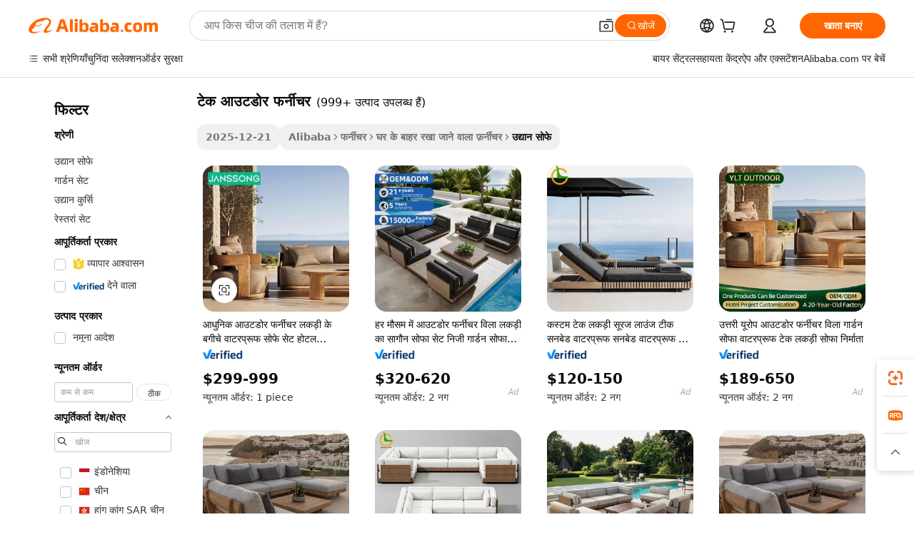

--- FILE ---
content_type: text/html;charset=UTF-8
request_url: https://hindi.alibaba.com/g/teak-outdoor-furniture.html
body_size: 181921
content:

<!-- screen_content -->

    <!-- tangram:5410 begin-->
    <!-- tangram:529998 begin-->
    
<!DOCTYPE html>
<html lang="hi" dir="ltr">
  <head>
        <script>
      window.__BB = {
        scene: window.__bb_scene || 'traffic-free-goods'
      };
      window.__BB.BB_CWV_IGNORE = {
          lcp_element: ['#icbu-buyer-pc-top-banner'],
          lcp_url: [],
        };
      window._timing = {}
      window._timing.first_start = Date.now();
      window.needLoginInspiration = Boolean(false);
      // 变量用于标记页面首次可见时间
      let firstVisibleTime = null;
      if (typeof document.hidden !== 'undefined') {
        // 页面首次加载时直接统计
        if (!document.hidden) {
          firstVisibleTime = Date.now();
          window.__BB_timex = 1
        } else {
          // 页面不可见时监听 visibilitychange 事件
          document.addEventListener('visibilitychange', () => {
            if (!document.hidden) {
              firstVisibleTime = Date.now();
              window.__BB_timex = firstVisibleTime - window.performance.timing.navigationStart
              window.__BB.firstVisibleTime = window.__BB_timex
              console.log("Page became visible after "+ window.__BB_timex + " ms");
            }
          }, { once: true });  // 确保只触发一次
        }
      } else {
        console.warn('Page Visibility API is not supported in this browser.');
      }
    </script>
        <meta name="data-spm" content="a2700">
        <meta name="aplus-xplug" content="NONE">
        <meta name="aplus-icbu-disable-umid" content="1">
        <meta name="google-translate-customization" content="9de59014edaf3b99-22e1cf3b5ca21786-g00bb439a5e9e5f8f-f">
    <meta name="yandex-verification" content="25a76ba8e4443bb3" />
    <meta name="msvalidate.01" content="E3FBF0E89B724C30844BF17C59608E8F" />
    <meta name="viewport" content="width=device-width, initial-scale=1.0, maximum-scale=5.0, user-scalable=yes">
        <link rel="preconnect" href="https://s.alicdn.com/" crossorigin>
    <link rel="dns-prefetch" href="https://s.alicdn.com">
                        <link rel="preload" href="https://s.alicdn.com/@g/alilog/??aplus_plugin_icbufront/index.js,mlog/aplus_v2.js" as="script">
        <link rel="preload" href="https://s.alicdn.com/@img/imgextra/i2/O1CN0153JdbU26g4bILVOyC_!!6000000007690-2-tps-418-58.png" as="image">
        <script>
            window.__APLUS_ABRATE__ = {
        perf_group: 'base64cached',
        scene: "traffic-free-goods",
      };
    </script>
    <meta name="aplus-mmstat-timeout" content="15000">
        <meta content="text/html; charset=utf-8" http-equiv="Content-Type">
          <title>थोक टेक आउटडोर फर्नीचर आरामदायक और व्यावहारिक उद्यानों के लिए - अलीबाबा.com</title>
      <meta name="keywords" content="outdoor furniture,outdoor furniture set,outdoor patio furniture">
      <meta name="description" content="विभिन्न प्रकार की गार्डन सोफा प्राप्त करने के लिए अलीबाबा.कॉम पर थोक टेक आउटडोर फर्नीचर के व्यापक संग्रह को देखें। बगीचे की जगहों के लिए मनोरंजक सुविधाओं के साथ टेक आउटडोर फर्नीचर खोजें।">
            <meta name="pagetiming-rate" content="9">
      <meta name="pagetiming-resource-rate" content="4">
                    <link rel="canonical" href="https://hindi.alibaba.com/g/teak-outdoor-furniture.html">
                              <link rel="alternate" hreflang="fr" href="https://french.alibaba.com/g/teak-outdoor-furniture.html">
                  <link rel="alternate" hreflang="de" href="https://german.alibaba.com/g/teak-outdoor-furniture.html">
                  <link rel="alternate" hreflang="pt" href="https://portuguese.alibaba.com/g/teak-outdoor-furniture.html">
                  <link rel="alternate" hreflang="it" href="https://italian.alibaba.com/g/teak-outdoor-furniture.html">
                  <link rel="alternate" hreflang="es" href="https://spanish.alibaba.com/g/teak-outdoor-furniture.html">
                  <link rel="alternate" hreflang="ru" href="https://russian.alibaba.com/g/teak-outdoor-furniture.html">
                  <link rel="alternate" hreflang="ko" href="https://korean.alibaba.com/g/teak-outdoor-furniture.html">
                  <link rel="alternate" hreflang="ar" href="https://arabic.alibaba.com/g/teak-outdoor-furniture.html">
                  <link rel="alternate" hreflang="ja" href="https://japanese.alibaba.com/g/teak-outdoor-furniture.html">
                  <link rel="alternate" hreflang="tr" href="https://turkish.alibaba.com/g/teak-outdoor-furniture.html">
                  <link rel="alternate" hreflang="th" href="https://thai.alibaba.com/g/teak-outdoor-furniture.html">
                  <link rel="alternate" hreflang="vi" href="https://vietnamese.alibaba.com/g/teak-outdoor-furniture.html">
                  <link rel="alternate" hreflang="nl" href="https://dutch.alibaba.com/g/teak-outdoor-furniture.html">
                  <link rel="alternate" hreflang="he" href="https://hebrew.alibaba.com/g/teak-outdoor-furniture.html">
                  <link rel="alternate" hreflang="id" href="https://indonesian.alibaba.com/g/teak-outdoor-furniture.html">
                  <link rel="alternate" hreflang="hi" href="https://hindi.alibaba.com/g/teak-outdoor-furniture.html">
                  <link rel="alternate" hreflang="en" href="https://www.alibaba.com/showroom/teak-outdoor-furniture.html">
                  <link rel="alternate" hreflang="zh" href="https://chinese.alibaba.com/g/teak-outdoor-furniture.html">
                  <link rel="alternate" hreflang="x-default" href="https://www.alibaba.com/showroom/teak-outdoor-furniture.html">
                                        <script>
      // Aplus 配置自动打点
      var queue = window.goldlog_queue || (window.goldlog_queue = []);
      var tags = ["button", "a", "div", "span", "i", "svg", "input", "li", "tr"];
      queue.push(
        {
          action: 'goldlog.appendMetaInfo',
          arguments: [
            'aplus-auto-exp',
            [
              {
                logkey: '/sc.ug_msite.new_product_exp',
                cssSelector: '[data-spm-exp]',
                props: ["data-spm-exp"],
              },
              {
                logkey: '/sc.ug_pc.seolist_product_exp',
                cssSelector: '.traffic-card-gallery',
                props: ["data-spm-exp"],
              }
            ]
          ]
        }
      )
      queue.push({
        action: 'goldlog.setMetaInfo',
        arguments: ['aplus-auto-clk', JSON.stringify(tags.map(tag =>({
          "logkey": "/sc.ug_msite.new_product_clk",
          tag,
          "filter": "data-spm-clk",
          "props": ["data-spm-clk"]
        })))],
      });
    </script>
  </head>
  <div id="icbu-header"><div id="the-new-header" data-version="4.4.0" data-tnh-auto-exp="tnh-expose" data-scenes="search-products" style="position: relative;background-color: #fff;border-bottom: 1px solid #ddd;box-sizing: border-box; font-family:Inter,SF Pro Text,Roboto,Helvetica Neue,Helvetica,Tahoma,Arial,PingFang SC,Microsoft YaHei;"><div style="display: flex;align-items:center;height: 72px;min-width: 1200px;max-width: 1580px;margin: 0 auto;padding: 0 40px;box-sizing: border-box;"><img style="height: 29px; width: 209px;" src="https://s.alicdn.com/@img/imgextra/i2/O1CN0153JdbU26g4bILVOyC_!!6000000007690-2-tps-418-58.png" alt="" /></div><div style="min-width: 1200px;max-width: 1580px;margin: 0 auto;overflow: hidden;font-size: 14px;display: flex;justify-content: space-between;padding: 0 40px;box-sizing: border-box;"><div style="display: flex; align-items: center; justify-content: space-between"><div style="position: relative; height: 36px; padding: 0 28px 0 20px">All categories</div><div style="position: relative; height: 36px; padding-right: 28px">Featured selections</div><div style="position: relative; height: 36px">Trade Assurance</div></div><div style="display: flex; align-items: center; justify-content: space-between"><div style="position: relative; height: 36px; padding-right: 28px">Buyer Central</div><div style="position: relative; height: 36px; padding-right: 28px">Help Center</div><div style="position: relative; height: 36px; padding-right: 28px">Get the app</div><div style="position: relative; height: 36px">Become a supplier</div></div></div></div></div></div>
  <body data-spm="7724857" style="min-height: calc(100vh + 1px)"><script 
id="beacon-aplus"   
src="//s.alicdn.com/@g/alilog/??aplus_plugin_icbufront/index.js,mlog/aplus_v2.js"
exparams="aplus=async&userid=&aplus&ali_beacon_id=&ali_apache_id=&ali_apache_track=&ali_apache_tracktmp=&eagleeye_traceid=2101c53617667968553348500e0fd9&ip=3%2e138%2e190%2e87&dmtrack_c={ali%5fresin%5ftrace%3dse%5frst%3dnull%7csp%5fviewtype%3dY%7cset%3d3%7cser%3d1007%7cpageId%3d0535e782a7c04dcb8496a0b36845e0ea%7cm%5fpageid%3dnull%7cpvmi%3d48286aafd8854fdab97a0b5487783abf%7csek%5fsepd%3d%25E0%25A4%259F%25E0%25A5%2587%25E0%25A4%2595%2b%25E0%25A4%2586%25E0%25A4%2589%25E0%25A4%259F%25E0%25A4%25A1%25E0%25A5%258B%25E0%25A4%25B0%2b%25E0%25A4%25AB%25E0%25A4%25B0%25E0%25A5%258D%25E0%25A4%25A8%25E0%25A5%2580%25E0%25A4%259A%25E0%25A4%25B0%7csek%3dteak%2boutdoor%2bfurniture%7cse%5fpn%3d1%7cp4pid%3d3ef2db4b%2d47b7%2d4cb8%2d9ee3%2d1055825e1625%7csclkid%3dnull%7cforecast%5fpost%5fcate%3dnull%7cseo%5fnew%5fuser%5fflag%3dfalse%7ccategoryId%3d100003017%7cseo%5fsearch%5fmodel%5fupgrade%5fv2%3d2025070801%7cseo%5fmodule%5fcard%5f20240624%3d202406242%7clong%5ftext%5fgoogle%5ftranslate%5fv2%3d2407142%7cseo%5fcontent%5ftd%5fbottom%5ftext%5fupdate%5fkey%3d2025070801%7cseo%5fsearch%5fmodel%5fupgrade%5fv3%3d2025072201%7cseo%5fsearch%5fmodel%5fmulti%5fupgrade%5fv3%3d2025081101%7cdamo%5falt%5freplace%3dnull%7cwap%5fcross%3d2007659%7cwap%5fimg%5fsearch%3d2025111900%7cwap%5fcs%5faction%3d2005494%7cAPP%5fVisitor%5fActive%3d26705%7cseo%5fshowroom%5fgoods%5fmix%3d2005244%7cseo%5fdefault%5fcached%5flong%5ftext%5ffrom%5fnew%5fkeyword%5fstep%3d2024122502%7cshowroom%5fgeneral%5ftemplate%3d2005292%7cshowroom%5freview%3d20230308%7cwap%5fcs%5ftext%3dnull%7cstructured%5fdata%3d2025052702%7cseo%5fmulti%5fstyle%5ftext%5fupdate%3d2511181%7cpc%5fnew%5fheader%3dnull%7cseo%5fmeta%5fcate%5ftemplate%5fv1%3d2025042401%7cseo%5fmeta%5ftd%5fsearch%5fkeyword%5fstep%5fv1%3d2025040999%7cseo%5fshowroom%5fbiz%5fbabablog%3d2809001%7cshowroom%5fft%5flong%5ftext%5fbaks%3d80802%7cAPP%5fGrowing%5fBuyer%5fHigh%5fIntent%5fActive%3d25488%7cshowroom%5fpc%5fv2019%3d2104%7cAPP%5fProspecting%5fBuyer%3d26712%7ccache%5fcontrol%3dnull%7cAPP%5fChurned%5fCore%5fBuyer%3d25461%7cseo%5fdefault%5fcached%5flong%5ftext%5fstep%3d24110802%7camp%5flighthouse%5fscore%5fimage%3d19657%7cseo%5fft%5ftranslate%5fgemini%3d25012003%7cwap%5fnode%5fssr%3d2015725%7cdataphant%5fopen%3d27030%7clongtext%5fmulti%5fstyle%5fexpand%5frussian%3d2510142%7cseo%5flongtext%5fgoogle%5fdata%5fsection%3d25021702%7cindustry%5fpopular%5ffloor%3dnull%7cwap%5fad%5fgoods%5fproduct%5finterval%3dnull%7cseo%5fgoods%5fbootom%5fwholesale%5flink%3dnull%7cseo%5fmiddle%5fwholesale%5flink%3d2486164%7cseo%5fkeyword%5faatest%3d8%7cft%5flong%5ftext%5fenpand%5fstep2%3d121602%7cseo%5fft%5flongtext%5fexpand%5fstep3%3d25012102%7cseo%5fwap%5fheadercard%3d2006288%7cAPP%5fChurned%5fInactive%5fVisitor%3d25497%7cAPP%5fGrowing%5fBuyer%5fHigh%5fIntent%5fInactive%3d25484%7cseo%5fmeta%5ftd%5fmulti%5fkey%3d2025061801%7ctop%5frecommend%5f20250120%3d202501201%7clongtext%5fmulti%5fstyle%5fexpand%5ffrench%5fcopy%3d25091802%7clongtext%5fmulti%5fstyle%5fexpand%5ffrench%5fcopy%5fcopy%3d25092502%7clong%5ftext%5fpaa%3d220831%7cseo%5ffloor%5fexp%3dnull%7cseo%5fshowroom%5falgo%5flink%3d17764%7cseo%5fmeta%5ftd%5faib%5fgeneral%5fkey%3d2025091901%7ccountry%5findustry%3d202311033%7cpc%5ffree%5fswitchtosearch%3d2020529%7cshowroom%5fft%5flong%5ftext%5fenpand%5fstep1%3d101102%7cseo%5fshowroom%5fnorel%3dnull%7cplp%5fstyle%5f25%5fpc%3d202505222%7cseo%5fggs%5flayer%3d10011%7cquery%5fmutil%5flang%5ftranslate%3d2025060300%7cAPP%5fChurned%5fBuyer%3d25468%7cstream%5frender%5fperf%5fopt%3d2309181%7cwap%5fgoods%3d2007383%7cseo%5fshowroom%5fsimilar%5f20240614%3d202406142%7cchinese%5fopen%3d6307%7cquery%5fgpt%5ftranslate%3d20240820%7cad%5fproduct%5finterval%3dnull%7camp%5fto%5fpwa%3d2007359%7cplp%5faib%5fmulti%5fai%5fmeta%3d20250401%7cwap%5fsupplier%5fcontent%3dnull%7cpc%5ffree%5frefactoring%3d20220315%7cAPP%5fGrowing%5fBuyer%5fInactive%3d25476%7csso%5foem%5ffloor%3dnull%7cseo%5fpc%5fnew%5fview%5f20240807%3d202408072%7cseo%5fbottom%5ftext%5fentity%5fkey%5fcopy%3d2025062400%7cstream%5frender%3d433763%7cseo%5fmodule%5fcard%5f20240424%3d202404241%7cseo%5ftitle%5freplace%5f20191226%3d5841%7clongtext%5fmulti%5fstyle%5fexpand%3d25090802%7cgoogleweblight%3d6516%7clighthouse%5fbase64%3d2005760%7cseo%5fsearch%5fen%5fsearch%5ftype%3d2025112400%7cAPP%5fProspecting%5fBuyer%5fActive%3d26715%7cad%5fgoods%5fproduct%5finterval%3dnull%7cseo%5fbottom%5fdeep%5fextend%5fkw%5fkey%3d2025071101%7clongtext%5fmulti%5fstyle%5fexpand%5fturkish%3d25102801%7cilink%5fuv%3d20240911%7cwap%5flist%5fwakeup%3d2005832%7ctpp%5fcrosslink%5fpc%3d20205311%7cseo%5ftop%5fbooth%3d18501%7cAPP%5fGrowing%5fBuyer%5fLess%5fActive%3d25472%7cseo%5fsearch%5fmodel%5fupgrade%5frank%3d2025092401%7cgoodslayer%3d7977%7cft%5flong%5ftext%5ftranslate%5fexpand%5fstep1%3d24110802%7cseo%5fheaderstyle%5ftraffic%5fkey%5fv1%3d2025072100%7ccrosslink%5fswitch%3d2008141%7cp4p%5foutline%3d20240328%7cseo%5fmeta%5ftd%5faib%5fv2%5fkey%3d2025091801%7crts%5fmulti%3d2008404%7cseo%5fad%5foptimization%5fkey%5fv2%3d2025072300%7cseo%5fsearch%5fmulti%5fsearch%5ftype%3d2025112400%7cAPP%5fVisitor%5fLess%5fActive%3d26698%7cplp%5fstyle%5f25%3d202505192%7ccdn%5fvm%3d2007368%7cwap%5fad%5fproduct%5finterval%3dnull%7cseo%5fsearch%5fmodel%5fmulti%5fupgrade%5frank%3d2025092401%7cpc%5fcard%5fshare%3d2025081201%7cAPP%5fGrowing%5fBuyer%5fHigh%5fIntent%5fLess%5fActive%3d25480%7cgoods%5ftitle%5fsubstitute%3d9619%7cwap%5fscreen%5fexp%3d2025081400%7creact%5fheader%5ftest%3d202502182%7cpc%5fcs%5fcolor%3d2005788%7cshowroom%5fft%5flong%5ftext%5ftest%3d72502%7cone%5ftap%5flogin%5fABTest%3d202308153%7cseo%5fhyh%5fshow%5ftags%3d9867%7cplp%5fstructured%5fdata%3d2508182%7cguide%5fdelete%3d2008526%7cseo%5findustry%5ftemplate%3dnull%7cseo%5fmeta%5ftd%5fmulti%5fes%5fkey%3d2025073101%7cseo%5fshowroom%5fdata%5fmix%3d19888%7csso%5ftop%5franking%5ffloor%3d20031%7cseo%5ftd%5fdeep%5fupgrade%5fkey%5fv3%3d2025081101%7cwap%5fue%5fone%3d2025111401%7cshowroom%5fto%5frts%5flink%3d2008480%7ccountrysearch%5ftest%3dnull%7cseo%5fplp%5fdate%5fv2%3d2025102702%7cshowroom%5flist%5fnew%5farrival%3d2811002%7cchannel%5famp%5fto%5fpwa%3dnull%7cseo%5fmulti%5fstyles%5flong%5ftext%3d2503172%7cseo%5fmeta%5ftext%5fmutli%5fcate%5ftemplate%5fv1%3d2025080800%7cseo%5fdefault%5fcached%5fmutil%5flong%5ftext%5fstep%3d24110436%7cseo%5faction%5fpoint%5ftype%3d22823%7cseo%5faib%5ftd%5flaunch%5f20240828%5fcopy%3d202408282%7cseo%5fshowroom%5fwholesale%5flink%3dnull%7cseo%5fperf%5fimprove%3d2023999%7cseo%5fwap%5flist%5fbounce%5f01%3d2063%7cseo%5fwap%5flist%5fbounce%5f02%3d2128%7cAPP%5fGrowing%5fBuyer%5fActive%3d25489%7cvideolayer%3d7105%7cvideo%5fplay%3dnull%7cAPP%5fChurned%5fMember%5fInactive%3d25501%7cseo%5fgoogle%5fnew%5fstruct%3d438326%7cicbu%5falgo%5fp4p%5fseo%5fad%3d2025072300%7ctpp%5ftrace%3dseoKeyword%2dseoKeyword%5fv3%2dproduct%2dPRODUCT%5fFAIL}&pageid=038abe572101f0841766796855&hn=ensearchweb033001240132%2erg%2dus%2deast%2eus44&asid=AQAAAAA3Lk9pe0kKAwAAAABUvQRM1W9ELw==&treq=&tres=" async>
</script>
            <style>body{background-color:white;}.no-scrollbar.il-sticky.il-top-0.il-max-h-\[100vh\].il-w-\[200px\].il-flex-shrink-0.il-flex-grow-0.il-overflow-y-scroll{background-color:#FFF;padding-left:12px}</style>
                    <!-- tangram:530006 begin-->
<!--  -->
 <style>
   @keyframes il-spin {
     to {
       transform: rotate(360deg);
     }
   }
   @keyframes il-pulse {
     50% {
       opacity: 0.5;
     }
   }
   .traffic-card-gallery {display: flex;position: relative;flex-direction: column;justify-content: flex-start;border-radius: 0.5rem;background-color: #fff;padding: 0.5rem 0.5rem 1rem;overflow: hidden;font-size: 0.75rem;line-height: 1rem;}
   .traffic-card-list {display: flex;position: relative;flex-direction: row;justify-content: flex-start;border-bottom-width: 1px;background-color: #fff;padding: 1rem;height: 292px;overflow: hidden;font-size: 0.75rem;line-height: 1rem;}
   .product-price {
     b {
       font-size: 22px;
     }
   }
   .skel-loading {
       animation: il-pulse 2s cubic-bezier(0.4, 0, 0.6, 1) infinite;background-color: hsl(60, 4.8%, 95.9%);
   }
 </style>
<div id="first-cached-card">
  <div style="box-sizing:border-box;display: flex;position: absolute;left: 0;right: 0;margin: 0 auto;z-index: 1;min-width: 1200px;max-width: 1580px;padding: 0.75rem 3.25rem 0;pointer-events: none;">
    <!--页面左侧区域-->
    <div style="width: 200px;padding-top: 1rem;padding-left:12px; background-color: #fff;border-radius: 0.25rem">
      <div class="skel-loading" style="height: 1.5rem;width: 50%;border-radius: 0.25rem;"></div>
      <div style="margin-top: 1rem;margin-bottom: 1rem;">
        <div class="skel-loading" style="height: 1rem;width: calc(100% * 5 / 6);"></div>
        <div
          class="skel-loading"
          style="margin-top: 1rem;height: 1rem;width: calc(100% * 8 / 12);"
        ></div>
        <div class="skel-loading" style="margin-top: 1rem;height: 1rem;width: 75%;"></div>
        <div
          class="skel-loading"
          style="margin-top: 1rem;height: 1rem;width: calc(100% * 7 / 12);"
        ></div>
      </div>
      <div class="skel-loading" style="height: 1.5rem;width: 50%;border-radius: 0.25rem;"></div>
      <div style="margin-top: 1rem;margin-bottom: 1rem;">
        <div class="skel-loading" style="height: 1rem;width: calc(100% * 5 / 6);"></div>
        <div
          class="skel-loading"
          style="margin-top: 1rem;height: 1rem;width: calc(100% * 8 / 12);"
        ></div>
        <div class="skel-loading" style="margin-top: 1rem;height: 1rem;width: 75%;"></div>
        <div
          class="skel-loading"
          style="margin-top: 1rem;height: 1rem;width: calc(100% * 7 / 12);"
        ></div>
      </div>
      <div class="skel-loading" style="height: 1.5rem;width: 50%;border-radius: 0.25rem;"></div>
      <div style="margin-top: 1rem;margin-bottom: 1rem;">
        <div class="skel-loading" style="height: 1rem;width: calc(100% * 5 / 6);"></div>
        <div
          class="skel-loading"
          style="margin-top: 1rem;height: 1rem;width: calc(100% * 8 / 12);"
        ></div>
        <div class="skel-loading" style="margin-top: 1rem;height: 1rem;width: 75%;"></div>
        <div
          class="skel-loading"
          style="margin-top: 1rem;height: 1rem;width: calc(100% * 7 / 12);"
        ></div>
      </div>
      <div class="skel-loading" style="height: 1.5rem;width: 50%;border-radius: 0.25rem;"></div>
      <div style="margin-top: 1rem;margin-bottom: 1rem;">
        <div class="skel-loading" style="height: 1rem;width: calc(100% * 5 / 6);"></div>
        <div
          class="skel-loading"
          style="margin-top: 1rem;height: 1rem;width: calc(100% * 8 / 12);"
        ></div>
        <div class="skel-loading" style="margin-top: 1rem;height: 1rem;width: 75%;"></div>
        <div
          class="skel-loading"
          style="margin-top: 1rem;height: 1rem;width: calc(100% * 7 / 12);"
        ></div>
      </div>
      <div class="skel-loading" style="height: 1.5rem;width: 50%;border-radius: 0.25rem;"></div>
      <div style="margin-top: 1rem;margin-bottom: 1rem;">
        <div class="skel-loading" style="height: 1rem;width: calc(100% * 5 / 6);"></div>
        <div
          class="skel-loading"
          style="margin-top: 1rem;height: 1rem;width: calc(100% * 8 / 12);"
        ></div>
        <div class="skel-loading" style="margin-top: 1rem;height: 1rem;width: 75%;"></div>
        <div
          class="skel-loading"
          style="margin-top: 1rem;height: 1rem;width: calc(100% * 7 / 12);"
        ></div>
      </div>
      <div class="skel-loading" style="height: 1.5rem;width: 50%;border-radius: 0.25rem;"></div>
      <div style="margin-top: 1rem;margin-bottom: 1rem;">
        <div class="skel-loading" style="height: 1rem;width: calc(100% * 5 / 6);"></div>
        <div
          class="skel-loading"
          style="margin-top: 1rem;height: 1rem;width: calc(100% * 8 / 12);"
        ></div>
        <div class="skel-loading" style="margin-top: 1rem;height: 1rem;width: 75%;"></div>
        <div
          class="skel-loading"
          style="margin-top: 1rem;height: 1rem;width: calc(100% * 7 / 12);"
        ></div>
      </div>
    </div>
    <!--页面主体区域-->
    <div style="flex: 1 1 0%; overflow: hidden;padding: 0.5rem 0.5rem 0.5rem 1.5rem">
      <div style="height: 1.25rem;margin-bottom: 1rem;"></div>
      <!-- keywords -->
      <div style="margin-bottom: 1rem;height: 1.75rem;font-weight: 700;font-size: 1.25rem;line-height: 1.75rem;"></div>
      <!-- longtext -->
            <div style="width: calc(25% - 0.9rem);pointer-events: auto">
        <div class="traffic-card-gallery">
          <!-- ProductImage -->
          <a href="//www.alibaba.com/product-detail/Modern-Outdoor-Furniture-Wooden-Garden-Waterproof_1601178566422.html?from=SEO" target="_blank" style="position: relative;margin-bottom: 0.5rem;aspect-ratio: 1;overflow: hidden;border-radius: 0.5rem;">
            <div style="display: flex; overflow: hidden">
              <div style="position: relative;margin: 0;width: 100%;min-width: 0;flex-shrink: 0;flex-grow: 0;flex-basis: 100%;padding: 0;">
                <img style="position: relative; aspect-ratio: 1; width: 100%" src="[data-uri]" loading="eager" />
                <div style="position: absolute;left: 0;bottom: 0;right: 0;top: 0;background-color: #000;opacity: 0.05;"></div>
              </div>
            </div>
          </a>
          <div style="display: flex;flex: 1 1 0%;flex-direction: column;justify-content: space-between;">
            <div>
              <a class="skel-loading" style="margin-top: 0.5rem;display:inline-block;width:100%;height:1rem;" href="//www.alibaba.com/product-detail/Modern-Outdoor-Furniture-Wooden-Garden-Waterproof_1601178566422.html" target="_blank"></a>
              <a class="skel-loading" style="margin-top: 0.125rem;display:inline-block;width:100%;height:1rem;" href="//www.alibaba.com/product-detail/Modern-Outdoor-Furniture-Wooden-Garden-Waterproof_1601178566422.html" target="_blank"></a>
              <div class="skel-loading" style="margin-top: 0.25rem;height:1.625rem;width:75%"></div>
              <div class="skel-loading" style="margin-top: 0.5rem;height: 1rem;width:50%"></div>
              <div class="skel-loading" style="margin-top:0.25rem;height:1rem;width:25%"></div>
            </div>
          </div>

        </div>
      </div>

    </div>
  </div>
</div>
<!-- tangram:530006 end-->
            <style>.component-left-filter-callback{display:flex;position:relative;margin-top:10px;height:1200px}.component-left-filter-callback img{width:200px}.component-left-filter-callback i{position:absolute;top:5%;left:50%}.related-search-wrapper{padding:.5rem;--tw-bg-opacity: 1;background-color:#fff;background-color:rgba(255,255,255,var(--tw-bg-opacity, 1));border-width:1px;border-color:var(--input)}.related-search-wrapper .related-search-box{margin:12px 16px}.related-search-wrapper .related-search-box .related-search-title{display:inline;float:start;color:#666;word-wrap:break-word;margin-right:12px;width:13%}.related-search-wrapper .related-search-box .related-search-content{display:flex;flex-wrap:wrap}.related-search-wrapper .related-search-box .related-search-content .related-search-link{margin-right:12px;width:23%;overflow:hidden;color:#666;text-overflow:ellipsis;white-space:nowrap}.product-title img{margin-right:.5rem;display:inline-block;height:1rem;vertical-align:sub}.product-price b{font-size:22px}.similar-icon{position:absolute;bottom:12px;z-index:2;right:12px}.rfq-card{display:inline-block;position:relative;box-sizing:border-box;margin-bottom:36px}.rfq-card .rfq-card-content{display:flex;position:relative;flex-direction:column;align-items:flex-start;background-size:cover;background-color:#fff;padding:12px;width:100%;height:100%}.rfq-card .rfq-card-content .rfq-card-icon{margin-top:50px}.rfq-card .rfq-card-content .rfq-card-icon img{width:45px}.rfq-card .rfq-card-content .rfq-card-top-title{margin-top:14px;color:#222;font-weight:400;font-size:16px}.rfq-card .rfq-card-content .rfq-card-title{margin-top:24px;color:#333;font-weight:800;font-size:20px}.rfq-card .rfq-card-content .rfq-card-input-box{margin-top:24px;width:100%}.rfq-card .rfq-card-content .rfq-card-input-box textarea{box-sizing:border-box;border:1px solid #ddd;border-radius:4px;background-color:#fff;padding:9px 12px;width:100%;height:88px;resize:none;color:#666;font-weight:400;font-size:13px;font-family:inherit}.rfq-card .rfq-card-content .rfq-card-button{margin-top:24px;border:1px solid #666;border-radius:16px;background-color:#fff;width:67%;color:#000;font-weight:700;font-size:14px;line-height:30px;text-align:center}[data-modulename^=ProductList-] div{contain-intrinsic-size:auto 500px}.traffic-card-gallery:hover{--tw-shadow: 0px 2px 6px 2px rgba(0,0,0,.12157);--tw-shadow-colored: 0px 2px 6px 2px var(--tw-shadow-color);box-shadow:0 0 #0000,0 0 #0000,0 2px 6px 2px #0000001f;box-shadow:var(--tw-ring-offset-shadow, 0 0 rgba(0,0,0,0)),var(--tw-ring-shadow, 0 0 rgba(0,0,0,0)),var(--tw-shadow);z-index:10}.traffic-card-gallery{position:relative;display:flex;flex-direction:column;justify-content:flex-start;overflow:hidden;border-radius:.75rem;--tw-bg-opacity: 1;background-color:#fff;background-color:rgba(255,255,255,var(--tw-bg-opacity, 1));padding:.5rem;font-size:.75rem;line-height:1rem}.traffic-card-list{position:relative;display:flex;height:292px;flex-direction:row;justify-content:flex-start;overflow:hidden;border-bottom-width:1px;--tw-bg-opacity: 1;background-color:#fff;background-color:rgba(255,255,255,var(--tw-bg-opacity, 1));padding:1rem;font-size:.75rem;line-height:1rem}.traffic-card-g-industry:hover{--tw-shadow: 0 0 10px rgba(0,0,0,.1);--tw-shadow-colored: 0 0 10px var(--tw-shadow-color);box-shadow:0 0 #0000,0 0 #0000,0 0 10px #0000001a;box-shadow:var(--tw-ring-offset-shadow, 0 0 rgba(0,0,0,0)),var(--tw-ring-shadow, 0 0 rgba(0,0,0,0)),var(--tw-shadow)}.traffic-card-g-industry{position:relative;border-radius:var(--radius);--tw-bg-opacity: 1;background-color:#fff;background-color:rgba(255,255,255,var(--tw-bg-opacity, 1));padding:1.25rem .75rem .75rem;font-size:.875rem;line-height:1.25rem}.module-filter-section-wrapper{max-height:none!important;overflow-x:hidden}*,:before,:after{--tw-border-spacing-x: 0;--tw-border-spacing-y: 0;--tw-translate-x: 0;--tw-translate-y: 0;--tw-rotate: 0;--tw-skew-x: 0;--tw-skew-y: 0;--tw-scale-x: 1;--tw-scale-y: 1;--tw-pan-x: ;--tw-pan-y: ;--tw-pinch-zoom: ;--tw-scroll-snap-strictness: proximity;--tw-gradient-from-position: ;--tw-gradient-via-position: ;--tw-gradient-to-position: ;--tw-ordinal: ;--tw-slashed-zero: ;--tw-numeric-figure: ;--tw-numeric-spacing: ;--tw-numeric-fraction: ;--tw-ring-inset: ;--tw-ring-offset-width: 0px;--tw-ring-offset-color: #fff;--tw-ring-color: rgba(59, 130, 246, .5);--tw-ring-offset-shadow: 0 0 rgba(0,0,0,0);--tw-ring-shadow: 0 0 rgba(0,0,0,0);--tw-shadow: 0 0 rgba(0,0,0,0);--tw-shadow-colored: 0 0 rgba(0,0,0,0);--tw-blur: ;--tw-brightness: ;--tw-contrast: ;--tw-grayscale: ;--tw-hue-rotate: ;--tw-invert: ;--tw-saturate: ;--tw-sepia: ;--tw-drop-shadow: ;--tw-backdrop-blur: ;--tw-backdrop-brightness: ;--tw-backdrop-contrast: ;--tw-backdrop-grayscale: ;--tw-backdrop-hue-rotate: ;--tw-backdrop-invert: ;--tw-backdrop-opacity: ;--tw-backdrop-saturate: ;--tw-backdrop-sepia: ;--tw-contain-size: ;--tw-contain-layout: ;--tw-contain-paint: ;--tw-contain-style: }::backdrop{--tw-border-spacing-x: 0;--tw-border-spacing-y: 0;--tw-translate-x: 0;--tw-translate-y: 0;--tw-rotate: 0;--tw-skew-x: 0;--tw-skew-y: 0;--tw-scale-x: 1;--tw-scale-y: 1;--tw-pan-x: ;--tw-pan-y: ;--tw-pinch-zoom: ;--tw-scroll-snap-strictness: proximity;--tw-gradient-from-position: ;--tw-gradient-via-position: ;--tw-gradient-to-position: ;--tw-ordinal: ;--tw-slashed-zero: ;--tw-numeric-figure: ;--tw-numeric-spacing: ;--tw-numeric-fraction: ;--tw-ring-inset: ;--tw-ring-offset-width: 0px;--tw-ring-offset-color: #fff;--tw-ring-color: rgba(59, 130, 246, .5);--tw-ring-offset-shadow: 0 0 rgba(0,0,0,0);--tw-ring-shadow: 0 0 rgba(0,0,0,0);--tw-shadow: 0 0 rgba(0,0,0,0);--tw-shadow-colored: 0 0 rgba(0,0,0,0);--tw-blur: ;--tw-brightness: ;--tw-contrast: ;--tw-grayscale: ;--tw-hue-rotate: ;--tw-invert: ;--tw-saturate: ;--tw-sepia: ;--tw-drop-shadow: ;--tw-backdrop-blur: ;--tw-backdrop-brightness: ;--tw-backdrop-contrast: ;--tw-backdrop-grayscale: ;--tw-backdrop-hue-rotate: ;--tw-backdrop-invert: ;--tw-backdrop-opacity: ;--tw-backdrop-saturate: ;--tw-backdrop-sepia: ;--tw-contain-size: ;--tw-contain-layout: ;--tw-contain-paint: ;--tw-contain-style: }*,:before,:after{box-sizing:border-box;border-width:0;border-style:solid;border-color:#e5e7eb}:before,:after{--tw-content: ""}html,:host{line-height:1.5;-webkit-text-size-adjust:100%;-moz-tab-size:4;-o-tab-size:4;tab-size:4;font-family:ui-sans-serif,system-ui,-apple-system,Segoe UI,Roboto,Ubuntu,Cantarell,Noto Sans,sans-serif,"Apple Color Emoji","Segoe UI Emoji",Segoe UI Symbol,"Noto Color Emoji";font-feature-settings:normal;font-variation-settings:normal;-webkit-tap-highlight-color:transparent}body{margin:0;line-height:inherit}hr{height:0;color:inherit;border-top-width:1px}abbr:where([title]){text-decoration:underline;-webkit-text-decoration:underline dotted;text-decoration:underline dotted}h1,h2,h3,h4,h5,h6{font-size:inherit;font-weight:inherit}a{color:inherit;text-decoration:inherit}b,strong{font-weight:bolder}code,kbd,samp,pre{font-family:ui-monospace,SFMono-Regular,Menlo,Monaco,Consolas,Liberation Mono,Courier New,monospace;font-feature-settings:normal;font-variation-settings:normal;font-size:1em}small{font-size:80%}sub,sup{font-size:75%;line-height:0;position:relative;vertical-align:baseline}sub{bottom:-.25em}sup{top:-.5em}table{text-indent:0;border-color:inherit;border-collapse:collapse}button,input,optgroup,select,textarea{font-family:inherit;font-feature-settings:inherit;font-variation-settings:inherit;font-size:100%;font-weight:inherit;line-height:inherit;letter-spacing:inherit;color:inherit;margin:0;padding:0}button,select{text-transform:none}button,input:where([type=button]),input:where([type=reset]),input:where([type=submit]){-webkit-appearance:button;background-color:transparent;background-image:none}:-moz-focusring{outline:auto}:-moz-ui-invalid{box-shadow:none}progress{vertical-align:baseline}::-webkit-inner-spin-button,::-webkit-outer-spin-button{height:auto}[type=search]{-webkit-appearance:textfield;outline-offset:-2px}::-webkit-search-decoration{-webkit-appearance:none}::-webkit-file-upload-button{-webkit-appearance:button;font:inherit}summary{display:list-item}blockquote,dl,dd,h1,h2,h3,h4,h5,h6,hr,figure,p,pre{margin:0}fieldset{margin:0;padding:0}legend{padding:0}ol,ul,menu{list-style:none;margin:0;padding:0}dialog{padding:0}textarea{resize:vertical}input::-moz-placeholder,textarea::-moz-placeholder{opacity:1;color:#9ca3af}input::placeholder,textarea::placeholder{opacity:1;color:#9ca3af}button,[role=button]{cursor:pointer}:disabled{cursor:default}img,svg,video,canvas,audio,iframe,embed,object{display:block;vertical-align:middle}img,video{max-width:100%;height:auto}[hidden]:where(:not([hidden=until-found])){display:none}:root{--background: hsl(0, 0%, 100%);--foreground: hsl(20, 14.3%, 4.1%);--card: hsl(0, 0%, 100%);--card-foreground: hsl(20, 14.3%, 4.1%);--popover: hsl(0, 0%, 100%);--popover-foreground: hsl(20, 14.3%, 4.1%);--primary: hsl(24, 100%, 50%);--primary-foreground: hsl(60, 9.1%, 97.8%);--secondary: hsl(60, 4.8%, 95.9%);--secondary-foreground: #333;--muted: hsl(60, 4.8%, 95.9%);--muted-foreground: hsl(25, 5.3%, 44.7%);--accent: hsl(60, 4.8%, 95.9%);--accent-foreground: hsl(24, 9.8%, 10%);--destructive: hsl(0, 84.2%, 60.2%);--destructive-foreground: hsl(60, 9.1%, 97.8%);--border: hsl(20, 5.9%, 90%);--input: hsl(20, 5.9%, 90%);--ring: hsl(24.6, 95%, 53.1%);--radius: 1rem}.dark{--background: hsl(20, 14.3%, 4.1%);--foreground: hsl(60, 9.1%, 97.8%);--card: hsl(20, 14.3%, 4.1%);--card-foreground: hsl(60, 9.1%, 97.8%);--popover: hsl(20, 14.3%, 4.1%);--popover-foreground: hsl(60, 9.1%, 97.8%);--primary: hsl(20.5, 90.2%, 48.2%);--primary-foreground: hsl(60, 9.1%, 97.8%);--secondary: hsl(12, 6.5%, 15.1%);--secondary-foreground: hsl(60, 9.1%, 97.8%);--muted: hsl(12, 6.5%, 15.1%);--muted-foreground: hsl(24, 5.4%, 63.9%);--accent: hsl(12, 6.5%, 15.1%);--accent-foreground: hsl(60, 9.1%, 97.8%);--destructive: hsl(0, 72.2%, 50.6%);--destructive-foreground: hsl(60, 9.1%, 97.8%);--border: hsl(12, 6.5%, 15.1%);--input: hsl(12, 6.5%, 15.1%);--ring: hsl(20.5, 90.2%, 48.2%)}*{border-color:#e7e5e4;border-color:var(--border)}body{background-color:#fff;background-color:var(--background);color:#0c0a09;color:var(--foreground)}.il-sr-only{position:absolute;width:1px;height:1px;padding:0;margin:-1px;overflow:hidden;clip:rect(0,0,0,0);white-space:nowrap;border-width:0}.il-invisible{visibility:hidden}.il-fixed{position:fixed}.il-absolute{position:absolute}.il-relative{position:relative}.il-sticky{position:sticky}.il-inset-0{inset:0}.il--bottom-12{bottom:-3rem}.il--top-12{top:-3rem}.il-bottom-0{bottom:0}.il-bottom-2{bottom:.5rem}.il-bottom-3{bottom:.75rem}.il-bottom-4{bottom:1rem}.il-end-0{right:0}.il-end-2{right:.5rem}.il-end-3{right:.75rem}.il-end-4{right:1rem}.il-left-0{left:0}.il-left-3{left:.75rem}.il-right-0{right:0}.il-right-2{right:.5rem}.il-right-3{right:.75rem}.il-start-0{left:0}.il-start-1\/2{left:50%}.il-start-2{left:.5rem}.il-start-3{left:.75rem}.il-start-\[50\%\]{left:50%}.il-top-0{top:0}.il-top-1\/2{top:50%}.il-top-16{top:4rem}.il-top-4{top:1rem}.il-top-\[50\%\]{top:50%}.il-z-10{z-index:10}.il-z-50{z-index:50}.il-z-\[9999\]{z-index:9999}.il-col-span-4{grid-column:span 4 / span 4}.il-m-0{margin:0}.il-m-3{margin:.75rem}.il-m-auto{margin:auto}.il-mx-auto{margin-left:auto;margin-right:auto}.il-my-3{margin-top:.75rem;margin-bottom:.75rem}.il-my-5{margin-top:1.25rem;margin-bottom:1.25rem}.il-my-auto{margin-top:auto;margin-bottom:auto}.\!il-mb-4{margin-bottom:1rem!important}.il--mt-4{margin-top:-1rem}.il-mb-0{margin-bottom:0}.il-mb-1{margin-bottom:.25rem}.il-mb-2{margin-bottom:.5rem}.il-mb-3{margin-bottom:.75rem}.il-mb-4{margin-bottom:1rem}.il-mb-5{margin-bottom:1.25rem}.il-mb-6{margin-bottom:1.5rem}.il-mb-8{margin-bottom:2rem}.il-mb-\[-0\.75rem\]{margin-bottom:-.75rem}.il-mb-\[0\.125rem\]{margin-bottom:.125rem}.il-me-1{margin-right:.25rem}.il-me-2{margin-right:.5rem}.il-me-3{margin-right:.75rem}.il-me-auto{margin-right:auto}.il-mr-1{margin-right:.25rem}.il-mr-2{margin-right:.5rem}.il-ms-1{margin-left:.25rem}.il-ms-4{margin-left:1rem}.il-ms-5{margin-left:1.25rem}.il-ms-8{margin-left:2rem}.il-ms-\[\.375rem\]{margin-left:.375rem}.il-ms-auto{margin-left:auto}.il-mt-0{margin-top:0}.il-mt-0\.5{margin-top:.125rem}.il-mt-1{margin-top:.25rem}.il-mt-2{margin-top:.5rem}.il-mt-3{margin-top:.75rem}.il-mt-4{margin-top:1rem}.il-mt-6{margin-top:1.5rem}.il-line-clamp-1{overflow:hidden;display:-webkit-box;-webkit-box-orient:vertical;-webkit-line-clamp:1}.il-line-clamp-2{overflow:hidden;display:-webkit-box;-webkit-box-orient:vertical;-webkit-line-clamp:2}.il-line-clamp-6{overflow:hidden;display:-webkit-box;-webkit-box-orient:vertical;-webkit-line-clamp:6}.il-inline-block{display:inline-block}.il-inline{display:inline}.il-flex{display:flex}.il-inline-flex{display:inline-flex}.il-grid{display:grid}.il-aspect-square{aspect-ratio:1 / 1}.il-size-5{width:1.25rem;height:1.25rem}.il-h-1{height:.25rem}.il-h-10{height:2.5rem}.il-h-11{height:2.75rem}.il-h-20{height:5rem}.il-h-24{height:6rem}.il-h-3\.5{height:.875rem}.il-h-4{height:1rem}.il-h-40{height:10rem}.il-h-6{height:1.5rem}.il-h-8{height:2rem}.il-h-9{height:2.25rem}.il-h-\[150px\]{height:150px}.il-h-\[152px\]{height:152px}.il-h-\[18\.25rem\]{height:18.25rem}.il-h-\[292px\]{height:292px}.il-h-\[600px\]{height:600px}.il-h-auto{height:auto}.il-h-fit{height:-moz-fit-content;height:fit-content}.il-h-full{height:100%}.il-h-screen{height:100vh}.il-max-h-\[100vh\]{max-height:100vh}.il-w-1\/2{width:50%}.il-w-10{width:2.5rem}.il-w-10\/12{width:83.333333%}.il-w-4{width:1rem}.il-w-6{width:1.5rem}.il-w-64{width:16rem}.il-w-7\/12{width:58.333333%}.il-w-72{width:18rem}.il-w-8{width:2rem}.il-w-8\/12{width:66.666667%}.il-w-9{width:2.25rem}.il-w-9\/12{width:75%}.il-w-\[200px\]{width:200px}.il-w-\[84px\]{width:84px}.il-w-fit{width:-moz-fit-content;width:fit-content}.il-w-full{width:100%}.il-w-screen{width:100vw}.il-min-w-0{min-width:0px}.il-min-w-3{min-width:.75rem}.il-min-w-\[1200px\]{min-width:1200px}.il-max-w-\[1000px\]{max-width:1000px}.il-max-w-\[1580px\]{max-width:1580px}.il-max-w-full{max-width:100%}.il-max-w-lg{max-width:32rem}.il-flex-1{flex:1 1 0%}.il-flex-shrink-0,.il-shrink-0{flex-shrink:0}.il-flex-grow-0,.il-grow-0{flex-grow:0}.il-basis-24{flex-basis:6rem}.il-basis-full{flex-basis:100%}.il-origin-\[--radix-tooltip-content-transform-origin\]{transform-origin:var(--radix-tooltip-content-transform-origin)}.il--translate-x-1\/2{--tw-translate-x: -50%;transform:translate(-50%,var(--tw-translate-y)) rotate(var(--tw-rotate)) skew(var(--tw-skew-x)) skewY(var(--tw-skew-y)) scaleX(var(--tw-scale-x)) scaleY(var(--tw-scale-y));transform:translate(var(--tw-translate-x),var(--tw-translate-y)) rotate(var(--tw-rotate)) skew(var(--tw-skew-x)) skewY(var(--tw-skew-y)) scaleX(var(--tw-scale-x)) scaleY(var(--tw-scale-y))}.il--translate-y-1\/2{--tw-translate-y: -50%;transform:translate(var(--tw-translate-x),-50%) rotate(var(--tw-rotate)) skew(var(--tw-skew-x)) skewY(var(--tw-skew-y)) scaleX(var(--tw-scale-x)) scaleY(var(--tw-scale-y));transform:translate(var(--tw-translate-x),var(--tw-translate-y)) rotate(var(--tw-rotate)) skew(var(--tw-skew-x)) skewY(var(--tw-skew-y)) scaleX(var(--tw-scale-x)) scaleY(var(--tw-scale-y))}.il-translate-x-\[-50\%\]{--tw-translate-x: -50%;transform:translate(-50%,var(--tw-translate-y)) rotate(var(--tw-rotate)) skew(var(--tw-skew-x)) skewY(var(--tw-skew-y)) scaleX(var(--tw-scale-x)) scaleY(var(--tw-scale-y));transform:translate(var(--tw-translate-x),var(--tw-translate-y)) rotate(var(--tw-rotate)) skew(var(--tw-skew-x)) skewY(var(--tw-skew-y)) scaleX(var(--tw-scale-x)) scaleY(var(--tw-scale-y))}.il-translate-y-\[-50\%\]{--tw-translate-y: -50%;transform:translate(var(--tw-translate-x),-50%) rotate(var(--tw-rotate)) skew(var(--tw-skew-x)) skewY(var(--tw-skew-y)) scaleX(var(--tw-scale-x)) scaleY(var(--tw-scale-y));transform:translate(var(--tw-translate-x),var(--tw-translate-y)) rotate(var(--tw-rotate)) skew(var(--tw-skew-x)) skewY(var(--tw-skew-y)) scaleX(var(--tw-scale-x)) scaleY(var(--tw-scale-y))}.il-rotate-90{--tw-rotate: 90deg;transform:translate(var(--tw-translate-x),var(--tw-translate-y)) rotate(90deg) skew(var(--tw-skew-x)) skewY(var(--tw-skew-y)) scaleX(var(--tw-scale-x)) scaleY(var(--tw-scale-y));transform:translate(var(--tw-translate-x),var(--tw-translate-y)) rotate(var(--tw-rotate)) skew(var(--tw-skew-x)) skewY(var(--tw-skew-y)) scaleX(var(--tw-scale-x)) scaleY(var(--tw-scale-y))}@keyframes il-pulse{50%{opacity:.5}}.il-animate-pulse{animation:il-pulse 2s cubic-bezier(.4,0,.6,1) infinite}@keyframes il-spin{to{transform:rotate(360deg)}}.il-animate-spin{animation:il-spin 1s linear infinite}.il-cursor-pointer{cursor:pointer}.il-list-disc{list-style-type:disc}.il-grid-cols-2{grid-template-columns:repeat(2,minmax(0,1fr))}.il-grid-cols-4{grid-template-columns:repeat(4,minmax(0,1fr))}.il-flex-row{flex-direction:row}.il-flex-col{flex-direction:column}.il-flex-col-reverse{flex-direction:column-reverse}.il-flex-wrap{flex-wrap:wrap}.il-flex-nowrap{flex-wrap:nowrap}.il-items-start{align-items:flex-start}.il-items-center{align-items:center}.il-items-baseline{align-items:baseline}.il-justify-start{justify-content:flex-start}.il-justify-end{justify-content:flex-end}.il-justify-center{justify-content:center}.il-justify-between{justify-content:space-between}.il-gap-1{gap:.25rem}.il-gap-1\.5{gap:.375rem}.il-gap-10{gap:2.5rem}.il-gap-2{gap:.5rem}.il-gap-3{gap:.75rem}.il-gap-4{gap:1rem}.il-gap-8{gap:2rem}.il-gap-\[\.0938rem\]{gap:.0938rem}.il-gap-\[\.375rem\]{gap:.375rem}.il-gap-\[0\.125rem\]{gap:.125rem}.\!il-gap-x-5{-moz-column-gap:1.25rem!important;column-gap:1.25rem!important}.\!il-gap-y-5{row-gap:1.25rem!important}.il-space-y-1\.5>:not([hidden])~:not([hidden]){--tw-space-y-reverse: 0;margin-top:calc(.375rem * (1 - var(--tw-space-y-reverse)));margin-top:.375rem;margin-top:calc(.375rem * calc(1 - var(--tw-space-y-reverse)));margin-bottom:0rem;margin-bottom:calc(.375rem * var(--tw-space-y-reverse))}.il-space-y-4>:not([hidden])~:not([hidden]){--tw-space-y-reverse: 0;margin-top:calc(1rem * (1 - var(--tw-space-y-reverse)));margin-top:1rem;margin-top:calc(1rem * calc(1 - var(--tw-space-y-reverse)));margin-bottom:0rem;margin-bottom:calc(1rem * var(--tw-space-y-reverse))}.il-overflow-hidden{overflow:hidden}.il-overflow-y-auto{overflow-y:auto}.il-overflow-y-scroll{overflow-y:scroll}.il-truncate{overflow:hidden;text-overflow:ellipsis;white-space:nowrap}.il-text-ellipsis{text-overflow:ellipsis}.il-whitespace-normal{white-space:normal}.il-whitespace-nowrap{white-space:nowrap}.il-break-normal{word-wrap:normal;word-break:normal}.il-break-words{word-wrap:break-word}.il-break-all{word-break:break-all}.il-rounded{border-radius:.25rem}.il-rounded-2xl{border-radius:1rem}.il-rounded-\[0\.5rem\]{border-radius:.5rem}.il-rounded-\[1\.25rem\]{border-radius:1.25rem}.il-rounded-full{border-radius:9999px}.il-rounded-lg{border-radius:1rem;border-radius:var(--radius)}.il-rounded-md{border-radius:calc(1rem - 2px);border-radius:calc(var(--radius) - 2px)}.il-rounded-sm{border-radius:calc(1rem - 4px);border-radius:calc(var(--radius) - 4px)}.il-rounded-xl{border-radius:.75rem}.il-border,.il-border-\[1px\]{border-width:1px}.il-border-b,.il-border-b-\[1px\]{border-bottom-width:1px}.il-border-solid{border-style:solid}.il-border-none{border-style:none}.il-border-\[\#222\]{--tw-border-opacity: 1;border-color:#222;border-color:rgba(34,34,34,var(--tw-border-opacity, 1))}.il-border-\[\#DDD\]{--tw-border-opacity: 1;border-color:#ddd;border-color:rgba(221,221,221,var(--tw-border-opacity, 1))}.il-border-foreground{border-color:#0c0a09;border-color:var(--foreground)}.il-border-input{border-color:#e7e5e4;border-color:var(--input)}.il-bg-\[\#F8F8F8\]{--tw-bg-opacity: 1;background-color:#f8f8f8;background-color:rgba(248,248,248,var(--tw-bg-opacity, 1))}.il-bg-\[\#d9d9d963\]{background-color:#d9d9d963}.il-bg-accent{background-color:#f5f5f4;background-color:var(--accent)}.il-bg-background{background-color:#fff;background-color:var(--background)}.il-bg-black{--tw-bg-opacity: 1;background-color:#000;background-color:rgba(0,0,0,var(--tw-bg-opacity, 1))}.il-bg-black\/80{background-color:#000c}.il-bg-destructive{background-color:#ef4444;background-color:var(--destructive)}.il-bg-gray-300{--tw-bg-opacity: 1;background-color:#d1d5db;background-color:rgba(209,213,219,var(--tw-bg-opacity, 1))}.il-bg-muted{background-color:#f5f5f4;background-color:var(--muted)}.il-bg-orange-500{--tw-bg-opacity: 1;background-color:#f97316;background-color:rgba(249,115,22,var(--tw-bg-opacity, 1))}.il-bg-popover{background-color:#fff;background-color:var(--popover)}.il-bg-primary{background-color:#f60;background-color:var(--primary)}.il-bg-secondary{background-color:#f5f5f4;background-color:var(--secondary)}.il-bg-transparent{background-color:transparent}.il-bg-white{--tw-bg-opacity: 1;background-color:#fff;background-color:rgba(255,255,255,var(--tw-bg-opacity, 1))}.il-bg-opacity-80{--tw-bg-opacity: .8}.il-bg-cover{background-size:cover}.il-bg-no-repeat{background-repeat:no-repeat}.il-fill-black{fill:#000}.il-object-cover{-o-object-fit:cover;object-fit:cover}.il-p-0{padding:0}.il-p-1{padding:.25rem}.il-p-2{padding:.5rem}.il-p-3{padding:.75rem}.il-p-4{padding:1rem}.il-p-5{padding:1.25rem}.il-p-6{padding:1.5rem}.il-px-2{padding-left:.5rem;padding-right:.5rem}.il-px-3{padding-left:.75rem;padding-right:.75rem}.il-py-0\.5{padding-top:.125rem;padding-bottom:.125rem}.il-py-1\.5{padding-top:.375rem;padding-bottom:.375rem}.il-py-10{padding-top:2.5rem;padding-bottom:2.5rem}.il-py-2{padding-top:.5rem;padding-bottom:.5rem}.il-py-3{padding-top:.75rem;padding-bottom:.75rem}.il-pb-0{padding-bottom:0}.il-pb-3{padding-bottom:.75rem}.il-pb-4{padding-bottom:1rem}.il-pb-8{padding-bottom:2rem}.il-pe-0{padding-right:0}.il-pe-2{padding-right:.5rem}.il-pe-3{padding-right:.75rem}.il-pe-4{padding-right:1rem}.il-pe-6{padding-right:1.5rem}.il-pe-8{padding-right:2rem}.il-pe-\[12px\]{padding-right:12px}.il-pe-\[3\.25rem\]{padding-right:3.25rem}.il-pl-4{padding-left:1rem}.il-ps-0{padding-left:0}.il-ps-2{padding-left:.5rem}.il-ps-3{padding-left:.75rem}.il-ps-4{padding-left:1rem}.il-ps-6{padding-left:1.5rem}.il-ps-8{padding-left:2rem}.il-ps-\[12px\]{padding-left:12px}.il-ps-\[3\.25rem\]{padding-left:3.25rem}.il-pt-10{padding-top:2.5rem}.il-pt-4{padding-top:1rem}.il-pt-5{padding-top:1.25rem}.il-pt-6{padding-top:1.5rem}.il-pt-7{padding-top:1.75rem}.il-text-center{text-align:center}.il-text-start{text-align:left}.il-text-2xl{font-size:1.5rem;line-height:2rem}.il-text-base{font-size:1rem;line-height:1.5rem}.il-text-lg{font-size:1.125rem;line-height:1.75rem}.il-text-sm{font-size:.875rem;line-height:1.25rem}.il-text-xl{font-size:1.25rem;line-height:1.75rem}.il-text-xs{font-size:.75rem;line-height:1rem}.il-font-\[600\]{font-weight:600}.il-font-bold{font-weight:700}.il-font-medium{font-weight:500}.il-font-normal{font-weight:400}.il-font-semibold{font-weight:600}.il-leading-3{line-height:.75rem}.il-leading-4{line-height:1rem}.il-leading-\[1\.43\]{line-height:1.43}.il-leading-\[18px\]{line-height:18px}.il-leading-\[26px\]{line-height:26px}.il-leading-none{line-height:1}.il-tracking-tight{letter-spacing:-.025em}.il-text-\[\#00820D\]{--tw-text-opacity: 1;color:#00820d;color:rgba(0,130,13,var(--tw-text-opacity, 1))}.il-text-\[\#222\]{--tw-text-opacity: 1;color:#222;color:rgba(34,34,34,var(--tw-text-opacity, 1))}.il-text-\[\#444\]{--tw-text-opacity: 1;color:#444;color:rgba(68,68,68,var(--tw-text-opacity, 1))}.il-text-\[\#4B1D1F\]{--tw-text-opacity: 1;color:#4b1d1f;color:rgba(75,29,31,var(--tw-text-opacity, 1))}.il-text-\[\#767676\]{--tw-text-opacity: 1;color:#767676;color:rgba(118,118,118,var(--tw-text-opacity, 1))}.il-text-\[\#D04A0A\]{--tw-text-opacity: 1;color:#d04a0a;color:rgba(208,74,10,var(--tw-text-opacity, 1))}.il-text-\[\#F7421E\]{--tw-text-opacity: 1;color:#f7421e;color:rgba(247,66,30,var(--tw-text-opacity, 1))}.il-text-\[\#FF6600\]{--tw-text-opacity: 1;color:#f60;color:rgba(255,102,0,var(--tw-text-opacity, 1))}.il-text-\[\#f7421e\]{--tw-text-opacity: 1;color:#f7421e;color:rgba(247,66,30,var(--tw-text-opacity, 1))}.il-text-destructive-foreground{color:#fafaf9;color:var(--destructive-foreground)}.il-text-foreground{color:#0c0a09;color:var(--foreground)}.il-text-muted-foreground{color:#78716c;color:var(--muted-foreground)}.il-text-popover-foreground{color:#0c0a09;color:var(--popover-foreground)}.il-text-primary{color:#f60;color:var(--primary)}.il-text-primary-foreground{color:#fafaf9;color:var(--primary-foreground)}.il-text-secondary-foreground{color:#333;color:var(--secondary-foreground)}.il-text-white{--tw-text-opacity: 1;color:#fff;color:rgba(255,255,255,var(--tw-text-opacity, 1))}.il-underline{text-decoration-line:underline}.il-line-through{text-decoration-line:line-through}.il-underline-offset-4{text-underline-offset:4px}.il-opacity-5{opacity:.05}.il-opacity-70{opacity:.7}.il-shadow-\[0_2px_6px_2px_rgba\(0\,0\,0\,0\.12\)\]{--tw-shadow: 0 2px 6px 2px rgba(0,0,0,.12);--tw-shadow-colored: 0 2px 6px 2px var(--tw-shadow-color);box-shadow:0 0 #0000,0 0 #0000,0 2px 6px 2px #0000001f;box-shadow:var(--tw-ring-offset-shadow, 0 0 rgba(0,0,0,0)),var(--tw-ring-shadow, 0 0 rgba(0,0,0,0)),var(--tw-shadow)}.il-shadow-cards{--tw-shadow: 0 0 10px rgba(0,0,0,.1);--tw-shadow-colored: 0 0 10px var(--tw-shadow-color);box-shadow:0 0 #0000,0 0 #0000,0 0 10px #0000001a;box-shadow:var(--tw-ring-offset-shadow, 0 0 rgba(0,0,0,0)),var(--tw-ring-shadow, 0 0 rgba(0,0,0,0)),var(--tw-shadow)}.il-shadow-lg{--tw-shadow: 0 10px 15px -3px rgba(0, 0, 0, .1), 0 4px 6px -4px rgba(0, 0, 0, .1);--tw-shadow-colored: 0 10px 15px -3px var(--tw-shadow-color), 0 4px 6px -4px var(--tw-shadow-color);box-shadow:0 0 #0000,0 0 #0000,0 10px 15px -3px #0000001a,0 4px 6px -4px #0000001a;box-shadow:var(--tw-ring-offset-shadow, 0 0 rgba(0,0,0,0)),var(--tw-ring-shadow, 0 0 rgba(0,0,0,0)),var(--tw-shadow)}.il-shadow-md{--tw-shadow: 0 4px 6px -1px rgba(0, 0, 0, .1), 0 2px 4px -2px rgba(0, 0, 0, .1);--tw-shadow-colored: 0 4px 6px -1px var(--tw-shadow-color), 0 2px 4px -2px var(--tw-shadow-color);box-shadow:0 0 #0000,0 0 #0000,0 4px 6px -1px #0000001a,0 2px 4px -2px #0000001a;box-shadow:var(--tw-ring-offset-shadow, 0 0 rgba(0,0,0,0)),var(--tw-ring-shadow, 0 0 rgba(0,0,0,0)),var(--tw-shadow)}.il-outline-none{outline:2px solid transparent;outline-offset:2px}.il-outline-1{outline-width:1px}.il-ring-offset-background{--tw-ring-offset-color: var(--background)}.il-transition-colors{transition-property:color,background-color,border-color,text-decoration-color,fill,stroke;transition-timing-function:cubic-bezier(.4,0,.2,1);transition-duration:.15s}.il-transition-opacity{transition-property:opacity;transition-timing-function:cubic-bezier(.4,0,.2,1);transition-duration:.15s}.il-transition-transform{transition-property:transform;transition-timing-function:cubic-bezier(.4,0,.2,1);transition-duration:.15s}.il-duration-200{transition-duration:.2s}.il-duration-300{transition-duration:.3s}.il-ease-in-out{transition-timing-function:cubic-bezier(.4,0,.2,1)}@keyframes enter{0%{opacity:1;opacity:var(--tw-enter-opacity, 1);transform:translateZ(0) scaleZ(1) rotate(0);transform:translate3d(var(--tw-enter-translate-x, 0),var(--tw-enter-translate-y, 0),0) scale3d(var(--tw-enter-scale, 1),var(--tw-enter-scale, 1),var(--tw-enter-scale, 1)) rotate(var(--tw-enter-rotate, 0))}}@keyframes exit{to{opacity:1;opacity:var(--tw-exit-opacity, 1);transform:translateZ(0) scaleZ(1) rotate(0);transform:translate3d(var(--tw-exit-translate-x, 0),var(--tw-exit-translate-y, 0),0) scale3d(var(--tw-exit-scale, 1),var(--tw-exit-scale, 1),var(--tw-exit-scale, 1)) rotate(var(--tw-exit-rotate, 0))}}.il-animate-in{animation-name:enter;animation-duration:.15s;--tw-enter-opacity: initial;--tw-enter-scale: initial;--tw-enter-rotate: initial;--tw-enter-translate-x: initial;--tw-enter-translate-y: initial}.il-fade-in-0{--tw-enter-opacity: 0}.il-zoom-in-95{--tw-enter-scale: .95}.il-duration-200{animation-duration:.2s}.il-duration-300{animation-duration:.3s}.il-ease-in-out{animation-timing-function:cubic-bezier(.4,0,.2,1)}.no-scrollbar::-webkit-scrollbar{display:none}.no-scrollbar{-ms-overflow-style:none;scrollbar-width:none}.longtext-style-inmodel h2{margin-bottom:.5rem;margin-top:1rem;font-size:1rem;line-height:1.5rem;font-weight:700}.first-of-type\:il-ms-4:first-of-type{margin-left:1rem}.hover\:il-bg-\[\#f4f4f4\]:hover{--tw-bg-opacity: 1;background-color:#f4f4f4;background-color:rgba(244,244,244,var(--tw-bg-opacity, 1))}.hover\:il-bg-accent:hover{background-color:#f5f5f4;background-color:var(--accent)}.hover\:il-text-accent-foreground:hover{color:#1c1917;color:var(--accent-foreground)}.hover\:il-text-foreground:hover{color:#0c0a09;color:var(--foreground)}.hover\:il-underline:hover{text-decoration-line:underline}.hover\:il-opacity-100:hover{opacity:1}.hover\:il-opacity-90:hover{opacity:.9}.focus\:il-outline-none:focus{outline:2px solid transparent;outline-offset:2px}.focus\:il-ring-2:focus{--tw-ring-offset-shadow: var(--tw-ring-inset) 0 0 0 var(--tw-ring-offset-width) var(--tw-ring-offset-color);--tw-ring-shadow: var(--tw-ring-inset) 0 0 0 calc(2px + var(--tw-ring-offset-width)) var(--tw-ring-color);box-shadow:var(--tw-ring-offset-shadow),var(--tw-ring-shadow),0 0 #0000;box-shadow:var(--tw-ring-offset-shadow),var(--tw-ring-shadow),var(--tw-shadow, 0 0 rgba(0,0,0,0))}.focus\:il-ring-ring:focus{--tw-ring-color: var(--ring)}.focus\:il-ring-offset-2:focus{--tw-ring-offset-width: 2px}.focus-visible\:il-outline-none:focus-visible{outline:2px solid transparent;outline-offset:2px}.focus-visible\:il-ring-2:focus-visible{--tw-ring-offset-shadow: var(--tw-ring-inset) 0 0 0 var(--tw-ring-offset-width) var(--tw-ring-offset-color);--tw-ring-shadow: var(--tw-ring-inset) 0 0 0 calc(2px + var(--tw-ring-offset-width)) var(--tw-ring-color);box-shadow:var(--tw-ring-offset-shadow),var(--tw-ring-shadow),0 0 #0000;box-shadow:var(--tw-ring-offset-shadow),var(--tw-ring-shadow),var(--tw-shadow, 0 0 rgba(0,0,0,0))}.focus-visible\:il-ring-ring:focus-visible{--tw-ring-color: var(--ring)}.focus-visible\:il-ring-offset-2:focus-visible{--tw-ring-offset-width: 2px}.active\:il-bg-primary:active{background-color:#f60;background-color:var(--primary)}.active\:il-bg-white:active{--tw-bg-opacity: 1;background-color:#fff;background-color:rgba(255,255,255,var(--tw-bg-opacity, 1))}.disabled\:il-pointer-events-none:disabled{pointer-events:none}.disabled\:il-opacity-10:disabled{opacity:.1}.il-group:hover .group-hover\:il-visible{visibility:visible}.il-group:hover .group-hover\:il-scale-110{--tw-scale-x: 1.1;--tw-scale-y: 1.1;transform:translate(var(--tw-translate-x),var(--tw-translate-y)) rotate(var(--tw-rotate)) skew(var(--tw-skew-x)) skewY(var(--tw-skew-y)) scaleX(1.1) scaleY(1.1);transform:translate(var(--tw-translate-x),var(--tw-translate-y)) rotate(var(--tw-rotate)) skew(var(--tw-skew-x)) skewY(var(--tw-skew-y)) scaleX(var(--tw-scale-x)) scaleY(var(--tw-scale-y))}.il-group:hover .group-hover\:il-underline{text-decoration-line:underline}.data-\[state\=open\]\:il-animate-in[data-state=open]{animation-name:enter;animation-duration:.15s;--tw-enter-opacity: initial;--tw-enter-scale: initial;--tw-enter-rotate: initial;--tw-enter-translate-x: initial;--tw-enter-translate-y: initial}.data-\[state\=closed\]\:il-animate-out[data-state=closed]{animation-name:exit;animation-duration:.15s;--tw-exit-opacity: initial;--tw-exit-scale: initial;--tw-exit-rotate: initial;--tw-exit-translate-x: initial;--tw-exit-translate-y: initial}.data-\[state\=closed\]\:il-fade-out-0[data-state=closed]{--tw-exit-opacity: 0}.data-\[state\=open\]\:il-fade-in-0[data-state=open]{--tw-enter-opacity: 0}.data-\[state\=closed\]\:il-zoom-out-95[data-state=closed]{--tw-exit-scale: .95}.data-\[state\=open\]\:il-zoom-in-95[data-state=open]{--tw-enter-scale: .95}.data-\[side\=bottom\]\:il-slide-in-from-top-2[data-side=bottom]{--tw-enter-translate-y: -.5rem}.data-\[side\=left\]\:il-slide-in-from-right-2[data-side=left]{--tw-enter-translate-x: .5rem}.data-\[side\=right\]\:il-slide-in-from-left-2[data-side=right]{--tw-enter-translate-x: -.5rem}.data-\[side\=top\]\:il-slide-in-from-bottom-2[data-side=top]{--tw-enter-translate-y: .5rem}@media (min-width: 640px){.sm\:il-flex-row{flex-direction:row}.sm\:il-justify-end{justify-content:flex-end}.sm\:il-gap-2\.5{gap:.625rem}.sm\:il-space-x-2>:not([hidden])~:not([hidden]){--tw-space-x-reverse: 0;margin-right:0rem;margin-right:calc(.5rem * var(--tw-space-x-reverse));margin-left:calc(.5rem * (1 - var(--tw-space-x-reverse)));margin-left:.5rem;margin-left:calc(.5rem * calc(1 - var(--tw-space-x-reverse)))}.sm\:il-rounded-lg{border-radius:1rem;border-radius:var(--radius)}.sm\:il-text-left{text-align:left}}.rtl\:il-translate-x-\[50\%\]:where([dir=rtl],[dir=rtl] *){--tw-translate-x: 50%;transform:translate(50%,var(--tw-translate-y)) rotate(var(--tw-rotate)) skew(var(--tw-skew-x)) skewY(var(--tw-skew-y)) scaleX(var(--tw-scale-x)) scaleY(var(--tw-scale-y));transform:translate(var(--tw-translate-x),var(--tw-translate-y)) rotate(var(--tw-rotate)) skew(var(--tw-skew-x)) skewY(var(--tw-skew-y)) scaleX(var(--tw-scale-x)) scaleY(var(--tw-scale-y))}.rtl\:il-scale-\[-1\]:where([dir=rtl],[dir=rtl] *){--tw-scale-x: -1;--tw-scale-y: -1;transform:translate(var(--tw-translate-x),var(--tw-translate-y)) rotate(var(--tw-rotate)) skew(var(--tw-skew-x)) skewY(var(--tw-skew-y)) scaleX(-1) scaleY(-1);transform:translate(var(--tw-translate-x),var(--tw-translate-y)) rotate(var(--tw-rotate)) skew(var(--tw-skew-x)) skewY(var(--tw-skew-y)) scaleX(var(--tw-scale-x)) scaleY(var(--tw-scale-y))}.rtl\:il-scale-x-\[-1\]:where([dir=rtl],[dir=rtl] *){--tw-scale-x: -1;transform:translate(var(--tw-translate-x),var(--tw-translate-y)) rotate(var(--tw-rotate)) skew(var(--tw-skew-x)) skewY(var(--tw-skew-y)) scaleX(-1) scaleY(var(--tw-scale-y));transform:translate(var(--tw-translate-x),var(--tw-translate-y)) rotate(var(--tw-rotate)) skew(var(--tw-skew-x)) skewY(var(--tw-skew-y)) scaleX(var(--tw-scale-x)) scaleY(var(--tw-scale-y))}.rtl\:il-flex-row-reverse:where([dir=rtl],[dir=rtl] *){flex-direction:row-reverse}.\[\&\>svg\]\:il-size-3\.5>svg{width:.875rem;height:.875rem}
</style>
            <style>.switch-to-popover-trigger{position:relative}.switch-to-popover-trigger .switch-to-popover-content{position:absolute;left:50%;z-index:9999;cursor:default}html[dir=rtl] .switch-to-popover-trigger .switch-to-popover-content{left:auto;right:50%}.switch-to-popover-trigger .switch-to-popover-content .down-arrow{width:0;height:0;border-left:11px solid transparent;border-right:11px solid transparent;border-bottom:12px solid #222;transform:translate(-50%);filter:drop-shadow(0 -2px 2px rgba(0,0,0,.05));z-index:1}html[dir=rtl] .switch-to-popover-trigger .switch-to-popover-content .down-arrow{transform:translate(50%)}.switch-to-popover-trigger .switch-to-popover-content .content-container{background-color:#222;border-radius:12px;padding:16px;color:#fff;transform:translate(-50%);width:320px;height:-moz-fit-content;height:fit-content;display:flex;justify-content:space-between;align-items:start}html[dir=rtl] .switch-to-popover-trigger .switch-to-popover-content .content-container{transform:translate(50%)}.switch-to-popover-trigger .switch-to-popover-content .content-container .content .title{font-size:14px;line-height:18px;font-weight:400}.switch-to-popover-trigger .switch-to-popover-content .content-container .actions{display:flex;justify-content:start;align-items:center;gap:12px;margin-top:12px}.switch-to-popover-trigger .switch-to-popover-content .content-container .actions .switch-button{background-color:#fff;color:#222;border-radius:999px;padding:4px 8px;font-weight:600;font-size:12px;line-height:16px;cursor:pointer}.switch-to-popover-trigger .switch-to-popover-content .content-container .actions .choose-another-button{color:#fff;padding:4px 8px;font-weight:600;font-size:12px;line-height:16px;cursor:pointer}.switch-to-popover-trigger .switch-to-popover-content .content-container .close-button{cursor:pointer}.tnh-message-content .tnh-messages-nodata .tnh-messages-nodata-info .img{width:100%;height:101px;margin-top:40px;margin-bottom:20px;background:url(https://s.alicdn.com/@img/imgextra/i4/O1CN01lnw1WK1bGeXDIoBnB_!!6000000003438-2-tps-399-303.png) no-repeat center center;background-size:133px 101px}#popup-root .functional-content .thirdpart-login .icon-facebook{background-image:url(https://s.alicdn.com/@img/imgextra/i1/O1CN01hUG9f21b67dGOuB2W_!!6000000003415-55-tps-40-40.svg)}#popup-root .functional-content .thirdpart-login .icon-google{background-image:url(https://s.alicdn.com/@img/imgextra/i1/O1CN01Qd3ZsM1C2aAxLHO2h_!!6000000000023-2-tps-120-120.png)}#popup-root .functional-content .thirdpart-login .icon-linkedin{background-image:url(https://s.alicdn.com/@img/imgextra/i1/O1CN01qVG1rv1lNCYkhep7t_!!6000000004806-55-tps-40-40.svg)}.tnh-logo{z-index:9999;display:flex;flex-shrink:0;width:185px;height:22px;background:url(https://s.alicdn.com/@img/imgextra/i2/O1CN0153JdbU26g4bILVOyC_!!6000000007690-2-tps-418-58.png) no-repeat 0 0;background-size:auto 22px;cursor:pointer}html[dir=rtl] .tnh-logo{background:url(https://s.alicdn.com/@img/imgextra/i2/O1CN0153JdbU26g4bILVOyC_!!6000000007690-2-tps-418-58.png) no-repeat 100% 0}.tnh-new-logo{width:185px;background:url(https://s.alicdn.com/@img/imgextra/i1/O1CN01e5zQ2S1cAWz26ivMo_!!6000000003560-2-tps-920-110.png) no-repeat 0 0;background-size:auto 22px;height:22px}html[dir=rtl] .tnh-new-logo{background:url(https://s.alicdn.com/@img/imgextra/i1/O1CN01e5zQ2S1cAWz26ivMo_!!6000000003560-2-tps-920-110.png) no-repeat 100% 0}.source-in-europe{display:flex;gap:32px;padding:0 10px}.source-in-europe .divider{flex-shrink:0;width:1px;background-color:#ddd}.source-in-europe .sie_info{flex-shrink:0;width:520px}.source-in-europe .sie_info .sie_info-logo{display:inline-block!important;height:28px}.source-in-europe .sie_info .sie_info-title{margin-top:24px;font-weight:700;font-size:20px;line-height:26px}.source-in-europe .sie_info .sie_info-description{margin-top:8px;font-size:14px;line-height:18px}.source-in-europe .sie_info .sie_info-sell-list{margin-top:24px;display:flex;flex-wrap:wrap;justify-content:space-between;gap:16px}.source-in-europe .sie_info .sie_info-sell-list-item{width:calc(50% - 8px);display:flex;align-items:center;padding:20px 16px;gap:12px;border-radius:12px;font-size:14px;line-height:18px;font-weight:600}.source-in-europe .sie_info .sie_info-sell-list-item img{width:28px;height:28px}.source-in-europe .sie_info .sie_info-btn{display:inline-block;min-width:240px;margin-top:24px;margin-bottom:30px;padding:13px 24px;background-color:#f60;opacity:.9;color:#fff!important;border-radius:99px;font-size:16px;font-weight:600;line-height:22px;-webkit-text-decoration:none;text-decoration:none;text-align:center;cursor:pointer;border:none}.source-in-europe .sie_info .sie_info-btn:hover{opacity:1}.source-in-europe .sie_cards{display:flex;flex-grow:1}.source-in-europe .sie_cards .sie_cards-product-list{display:flex;flex-grow:1;flex-wrap:wrap;justify-content:space-between;gap:32px 16px;max-height:376px;overflow:hidden}.source-in-europe .sie_cards .sie_cards-product-list.lt-14{justify-content:flex-start}.source-in-europe .sie_cards .sie_cards-product{width:110px;height:172px;display:flex;flex-direction:column;align-items:center;color:#222;box-sizing:border-box}.source-in-europe .sie_cards .sie_cards-product .img{display:flex;justify-content:center;align-items:center;position:relative;width:88px;height:88px;overflow:hidden;border-radius:88px}.source-in-europe .sie_cards .sie_cards-product .img img{width:88px;height:88px;-o-object-fit:cover;object-fit:cover}.source-in-europe .sie_cards .sie_cards-product .img:after{content:"";background-color:#0000001a;position:absolute;left:0;top:0;width:100%;height:100%}html[dir=rtl] .source-in-europe .sie_cards .sie_cards-product .img:after{left:auto;right:0}.source-in-europe .sie_cards .sie_cards-product .text{font-size:12px;line-height:16px;display:-webkit-box;overflow:hidden;text-overflow:ellipsis;-webkit-box-orient:vertical;-webkit-line-clamp:1}.source-in-europe .sie_cards .sie_cards-product .sie_cards-product-title{margin-top:12px;color:#222}.source-in-europe .sie_cards .sie_cards-product .sie_cards-product-sell,.source-in-europe .sie_cards .sie_cards-product .sie_cards-product-country-list{margin-top:4px;color:#767676}.source-in-europe .sie_cards .sie_cards-product .sie_cards-product-country-list{display:flex;gap:8px}.source-in-europe .sie_cards .sie_cards-product .sie_cards-product-country-list.one-country{gap:4px}.source-in-europe .sie_cards .sie_cards-product .sie_cards-product-country-list img{width:18px;height:13px}.source-in-europe.source-in-europe-europages .sie_info-btn{background-color:#7faf0d}.source-in-europe.source-in-europe-europages .sie_info-sell-list-item{background-color:#f2f7e7}.source-in-europe.source-in-europe-europages .sie_card{background:#7faf0d0d}.source-in-europe.source-in-europe-wlw .sie_info-btn{background-color:#0060df}.source-in-europe.source-in-europe-wlw .sie_info-sell-list-item{background-color:#f1f5fc}.source-in-europe.source-in-europe-wlw .sie_card{background:#0060df0d}.whatsapp-widget-content{display:flex;justify-content:space-between;gap:32px;align-items:center;width:100%;height:100%}.whatsapp-widget-content-left{display:flex;flex-direction:column;align-items:flex-start;gap:20px;flex:1 0 0;max-width:720px}.whatsapp-widget-content-left-image{width:138px;height:32px}.whatsapp-widget-content-left-content-title{color:#222;font-family:Inter;font-size:32px;font-style:normal;font-weight:700;line-height:42px;letter-spacing:0;margin-bottom:8px}.whatsapp-widget-content-left-content-info{color:#666;font-family:Inter;font-size:20px;font-style:normal;font-weight:400;line-height:26px;letter-spacing:0}.whatsapp-widget-content-left-button{display:flex;height:48px;padding:0 20px;justify-content:center;align-items:center;border-radius:24px;background:#d64000;overflow:hidden;color:#fff;text-align:center;text-overflow:ellipsis;font-family:Inter;font-size:16px;font-style:normal;font-weight:600;line-height:22px;line-height:var(--PC-Heading-S-line-height, 22px);letter-spacing:0;letter-spacing:var(--PC-Heading-S-tracking, 0)}.whatsapp-widget-content-right{display:flex;height:270px;flex-direction:row;align-items:center}.whatsapp-widget-content-right-QRCode{border-top-left-radius:20px;border-bottom-left-radius:20px;display:flex;height:270px;min-width:284px;padding:0 24px;flex-direction:column;justify-content:center;align-items:center;background:#ece8dd;gap:24px}html[dir=rtl] .whatsapp-widget-content-right-QRCode{border-radius:0 20px 20px 0}.whatsapp-widget-content-right-QRCode-container{width:144px;height:144px;padding:12px;border-radius:20px;background:#fff}.whatsapp-widget-content-right-QRCode-text{color:#767676;text-align:center;font-family:SF Pro Text;font-size:16px;font-style:normal;font-weight:400;line-height:19px;letter-spacing:0}.whatsapp-widget-content-right-image{border-top-right-radius:20px;border-bottom-right-radius:20px;width:270px;height:270px;aspect-ratio:1/1}html[dir=rtl] .whatsapp-widget-content-right-image{border-radius:20px 0 0 20px}.tnh-sub-title{padding-left:12px;margin-left:13px;position:relative;color:#222;-webkit-text-decoration:none;text-decoration:none;white-space:nowrap;font-weight:600;font-size:20px;line-height:22px}html[dir=rtl] .tnh-sub-title{padding-left:0;padding-right:12px;margin-left:0;margin-right:13px}.tnh-sub-title:active{-webkit-text-decoration:none;text-decoration:none}.tnh-sub-title:before{content:"";height:24px;width:1px;position:absolute;display:inline-block;background-color:#222;left:0;top:50%;transform:translateY(-50%)}html[dir=rtl] .tnh-sub-title:before{left:auto;right:0}.popup-content{margin:auto;background:#fff;width:50%;padding:5px;border:1px solid #d7d7d7}[role=tooltip].popup-content{width:200px;box-shadow:0 0 3px #00000029;border-radius:5px}.popup-overlay{background:#00000080}[data-popup=tooltip].popup-overlay{background:transparent}.popup-arrow{filter:drop-shadow(0 -3px 3px rgba(0,0,0,.16));color:#fff;stroke-width:2px;stroke:#d7d7d7;stroke-dasharray:30px;stroke-dashoffset:-54px;inset:0}.tnh-badge{position:relative}.tnh-badge i{position:absolute;top:-8px;left:50%;height:16px;padding:0 6px;border-radius:8px;background-color:#e52828;color:#fff;font-style:normal;font-size:12px;line-height:16px}html[dir=rtl] .tnh-badge i{left:auto;right:50%}.tnh-badge-nf i{position:relative;top:auto;left:auto;height:16px;padding:0 8px;border-radius:8px;background-color:#e52828;color:#fff;font-style:normal;font-size:12px;line-height:16px}html[dir=rtl] .tnh-badge-nf i{left:auto;right:auto}.tnh-button{display:block;flex-shrink:0;height:36px;padding:0 24px;outline:none;border-radius:9999px;background-color:#f60;color:#fff!important;text-align:center;font-weight:600;font-size:14px;line-height:36px;cursor:pointer}.tnh-button:active{-webkit-text-decoration:none;text-decoration:none;transform:scale(.9)}.tnh-button:hover{background-color:#d04a0a}@keyframes circle-360-ltr{0%{transform:rotate(0)}to{transform:rotate(360deg)}}@keyframes circle-360-rtl{0%{transform:rotate(0)}to{transform:rotate(-360deg)}}.circle-360{animation:circle-360-ltr infinite 1s linear;-webkit-animation:circle-360-ltr infinite 1s linear}html[dir=rtl] .circle-360{animation:circle-360-rtl infinite 1s linear;-webkit-animation:circle-360-rtl infinite 1s linear}.tnh-loading{display:flex;align-items:center;justify-content:center;width:100%}.tnh-loading .tnh-icon{color:#ddd;font-size:40px}#the-new-header.tnh-fixed{position:fixed;top:0;left:0;border-bottom:1px solid #ddd;background-color:#fff!important}html[dir=rtl] #the-new-header.tnh-fixed{left:auto;right:0}.tnh-overlay{position:fixed;top:0;left:0;width:100%;height:100vh}html[dir=rtl] .tnh-overlay{left:auto;right:0}.tnh-icon{display:inline-block;width:1em;height:1em;margin-right:6px;overflow:hidden;vertical-align:-.15em;fill:currentColor}html[dir=rtl] .tnh-icon{margin-right:0;margin-left:6px}.tnh-hide{display:none}.tnh-more{color:#222!important;-webkit-text-decoration:underline!important;text-decoration:underline!important}#the-new-header.tnh-dark{background-color:transparent;color:#fff}#the-new-header.tnh-dark a:link,#the-new-header.tnh-dark a:visited,#the-new-header.tnh-dark a:hover,#the-new-header.tnh-dark a:active,#the-new-header.tnh-dark .tnh-sign-in{color:#fff}#the-new-header.tnh-dark .functional-content a{color:#222}#the-new-header.tnh-dark .tnh-logo{background:url(https://s.alicdn.com/@logo/logo_en_dark_horizontal_default_full.png) no-repeat 0 0;background-size:auto 22px}#the-new-header.tnh-dark .tnh-new-logo{background:url(https://s.alicdn.com/@logo/logo_en_dark_horizontal_default_full.png) no-repeat 0 0;background-size:auto 22px}#the-new-header.tnh-dark .tnh-sub-title{color:#fff}#the-new-header.tnh-dark .tnh-sub-title:before{content:"";height:24px;width:1px;position:absolute;display:inline-block;background-color:#fff;left:0;top:50%;transform:translateY(-50%)}html[dir=rtl] #the-new-header.tnh-dark .tnh-sub-title:before{left:auto;right:0}#the-new-header.tnh-white,#the-new-header.tnh-white-overlay{background-color:#fff;color:#222}#the-new-header.tnh-white a:link,#the-new-header.tnh-white-overlay a:link,#the-new-header.tnh-white a:visited,#the-new-header.tnh-white-overlay a:visited,#the-new-header.tnh-white a:hover,#the-new-header.tnh-white-overlay a:hover,#the-new-header.tnh-white a:active,#the-new-header.tnh-white-overlay a:active,#the-new-header.tnh-white .tnh-sign-in,#the-new-header.tnh-white-overlay .tnh-sign-in{color:#222}#the-new-header.tnh-white .tnh-logo,#the-new-header.tnh-white-overlay .tnh-logo{background:url(https://s.alicdn.com/@logo/logo_en_light_horizontal_default_full.png) no-repeat 0 0;background-size:209px 29px}#the-new-header.tnh-white .tnh-new-logo,#the-new-header.tnh-white-overlay .tnh-new-logo{background:url(https://s.alicdn.com/@logo/logo_en_light_horizontal_default_full.png) no-repeat 0 0;background-size:auto 22px}#the-new-header.tnh-white .tnh-sub-title,#the-new-header.tnh-white-overlay .tnh-sub-title{color:#222}#the-new-header.tnh-white{border-bottom:1px solid #ddd;background-color:#fff!important}#the-new-header.tnh-no-border{border:none}#the-new-header.tnh-transparent{background-color:transparent!important;border-bottom:none!important}@keyframes color-change-to-fff{0%{background:transparent}to{background:#fff}}#the-new-header.tnh-white-overlay{animation:color-change-to-fff .1s cubic-bezier(.65,0,.35,1);-webkit-animation:color-change-to-fff .1s cubic-bezier(.65,0,.35,1)}.ta-content .ta-card{display:flex;align-items:center;justify-content:flex-start;width:49%;height:120px;margin-bottom:20px;padding:20px;border-radius:16px;background-color:#f7f7f7}.ta-content .ta-card .img{width:70px;height:70px;background-size:70px 70px}.ta-content .ta-card .text{display:flex;align-items:center;justify-content:space-between;width:calc(100% - 76px);margin-left:16px;font-size:20px;line-height:26px}html[dir=rtl] .ta-content .ta-card .text{margin-left:0;margin-right:16px}.ta-content .ta-card .text h3{max-width:200px;margin-right:8px;text-align:left;font-weight:600;font-size:14px}html[dir=rtl] .ta-content .ta-card .text h3{margin-right:0;margin-left:8px;text-align:right}.ta-content .ta-card .text .tnh-icon{flex-shrink:0;font-size:24px}.ta-content .ta-card .text .tnh-icon.rtl{transform:scaleX(-1)}.ta-content{display:flex;justify-content:space-between}.ta-content .info{width:50%;margin:40px 40px 40px 134px}html[dir=rtl] .ta-content .info{margin:40px 134px 40px 40px}.ta-content .info h3{display:block;margin:20px 0 28px;font-weight:600;font-size:32px;line-height:40px}.ta-content .info .img{width:212px;height:32px}.ta-content .info .tnh-button{display:block;width:180px;color:#fff}.ta-content .cards{display:flex;flex-shrink:0;flex-wrap:wrap;justify-content:space-between;width:716px}.help-center-content{display:flex;justify-content:center;gap:40px}.help-center-content .hc-item{display:flex;flex-direction:column;align-items:center;justify-content:center;width:280px;height:144px;border:1px solid #ddd;font-size:14px}.help-center-content .hc-item .tnh-icon{margin-bottom:14px;font-size:40px;line-height:40px}.help-center-content .help-center-links{min-width:250px;margin-left:40px;padding-left:40px;border-left:1px solid #ddd}html[dir=rtl] .help-center-content .help-center-links{margin-left:0;margin-right:40px;padding-left:0;padding-right:40px;border-left:none;border-right:1px solid #ddd}.help-center-content .help-center-links a{display:block;padding:12px 14px;outline:none;color:#222;-webkit-text-decoration:none;text-decoration:none;font-size:14px}.help-center-content .help-center-links a:hover{-webkit-text-decoration:underline!important;text-decoration:underline!important}.get-the-app-content-tnh{display:flex;justify-content:center;flex:0 0 auto}.get-the-app-content-tnh .info-tnh .title-tnh{font-weight:700;font-size:20px;margin-bottom:20px}.get-the-app-content-tnh .info-tnh .content-wrapper{display:flex;justify-content:center}.get-the-app-content-tnh .info-tnh .content-tnh{margin-right:40px;width:300px;font-size:16px}html[dir=rtl] .get-the-app-content-tnh .info-tnh .content-tnh{margin-right:0;margin-left:40px}.get-the-app-content-tnh .info-tnh a{-webkit-text-decoration:underline!important;text-decoration:underline!important}.get-the-app-content-tnh .download{display:flex}.get-the-app-content-tnh .download .store{display:flex;flex-direction:column;margin-right:40px}html[dir=rtl] .get-the-app-content-tnh .download .store{margin-right:0;margin-left:40px}.get-the-app-content-tnh .download .store a{margin-bottom:20px}.get-the-app-content-tnh .download .store a img{height:44px}.get-the-app-content-tnh .download .qr img{height:120px}.get-the-app-content-tnh-wrapper{display:flex;justify-content:center;align-items:start;height:100%}.get-the-app-content-tnh-divider{width:1px;height:100%;background-color:#ddd;margin:0 67px;flex:0 0 auto}.tnh-alibaba-lens-install-btn{background-color:#f60;height:48px;border-radius:65px;padding:0 24px;margin-left:71px;color:#fff;flex:0 0 auto;display:flex;align-items:center;border:none;cursor:pointer;font-size:16px;font-weight:600;line-height:22px}html[dir=rtl] .tnh-alibaba-lens-install-btn{margin-left:0;margin-right:71px}.tnh-alibaba-lens-install-btn img{width:24px;height:24px}.tnh-alibaba-lens-install-btn span{margin-left:8px}html[dir=rtl] .tnh-alibaba-lens-install-btn span{margin-left:0;margin-right:8px}.tnh-alibaba-lens-info{display:flex;margin-bottom:20px;font-size:16px}.tnh-alibaba-lens-info div{width:400px}.tnh-alibaba-lens-title{color:#222;font-family:Inter;font-size:20px;font-weight:700;line-height:26px;margin-bottom:20px}.tnh-alibaba-lens-extra{-webkit-text-decoration:underline!important;text-decoration:underline!important;font-size:16px;font-style:normal;font-weight:400;line-height:22px}.featured-content{display:flex;justify-content:center;gap:40px}.featured-content .card-links{min-width:250px;margin-left:40px;padding-left:40px;border-left:1px solid #ddd}html[dir=rtl] .featured-content .card-links{margin-left:0;margin-right:40px;padding-left:0;padding-right:40px;border-left:none;border-right:1px solid #ddd}.featured-content .card-links a{display:block;padding:14px;outline:none;-webkit-text-decoration:none;text-decoration:none;font-size:14px}.featured-content .card-links a:hover{-webkit-text-decoration:underline!important;text-decoration:underline!important}.featured-content .featured-item{display:flex;flex-direction:column;align-items:center;justify-content:center;width:280px;height:144px;border:1px solid #ddd;color:#222;font-size:14px}.featured-content .featured-item .tnh-icon{margin-bottom:14px;font-size:40px;line-height:40px}.buyer-central-content{display:flex;justify-content:space-between;gap:30px;margin:auto 20px;font-size:14px}.buyer-central-content .bcc-item{width:20%}.buyer-central-content .bcc-item .bcc-item-title,.buyer-central-content .bcc-item .bcc-item-child{margin-bottom:18px}.buyer-central-content .bcc-item .bcc-item-title{font-weight:600}.buyer-central-content .bcc-item .bcc-item-child a:hover{-webkit-text-decoration:underline!important;text-decoration:underline!important}.become-supplier-content{display:flex;justify-content:center;gap:40px}.become-supplier-content a{display:flex;flex-direction:column;align-items:center;justify-content:center;width:280px;height:144px;padding:0 20px;border:1px solid #ddd;font-size:14px}.become-supplier-content a .tnh-icon{margin-bottom:14px;font-size:40px;line-height:40px}.become-supplier-content a .become-supplier-content-desc{height:44px;text-align:center}@keyframes sub-header-title-hover{0%{transform:scaleX(.4);-webkit-transform:scaleX(.4)}to{transform:scaleX(1);-webkit-transform:scaleX(1)}}.sub-header{min-width:1200px;max-width:1580px;height:36px;margin:0 auto;overflow:hidden;font-size:14px}.sub-header .sub-header-top{position:absolute;bottom:0;z-index:2;width:100%;min-width:1200px;max-width:1600px;height:36px;margin:0 auto;background-color:transparent}.sub-header .sub-header-default{display:flex;justify-content:space-between;width:100%;height:40px;padding:0 40px}.sub-header .sub-header-default .sub-header-main,.sub-header .sub-header-default .sub-header-sub{display:flex;align-items:center;justify-content:space-between;gap:28px}.sub-header .sub-header-default .sub-header-main .sh-current-item .animated-tab-content,.sub-header .sub-header-default .sub-header-sub .sh-current-item .animated-tab-content{top:108px;opacity:1;visibility:visible}.sub-header .sub-header-default .sub-header-main .sh-current-item .animated-tab-content img,.sub-header .sub-header-default .sub-header-sub .sh-current-item .animated-tab-content img{display:inline}.sub-header .sub-header-default .sub-header-main .sh-current-item .animated-tab-content .item-img,.sub-header .sub-header-default .sub-header-sub .sh-current-item .animated-tab-content .item-img{display:block}.sub-header .sub-header-default .sub-header-main .sh-current-item .tab-title:after,.sub-header .sub-header-default .sub-header-sub .sh-current-item .tab-title:after{position:absolute;bottom:1px;display:block;width:100%;height:2px;border-bottom:2px solid #222!important;content:" ";animation:sub-header-title-hover .3s cubic-bezier(.6,0,.4,1) both;-webkit-animation:sub-header-title-hover .3s cubic-bezier(.6,0,.4,1) both}.sub-header .sub-header-default .sub-header-main .sh-current-item .tab-title-click:hover,.sub-header .sub-header-default .sub-header-sub .sh-current-item .tab-title-click:hover{-webkit-text-decoration:underline;text-decoration:underline}.sub-header .sub-header-default .sub-header-main .sh-current-item .tab-title-click:after,.sub-header .sub-header-default .sub-header-sub .sh-current-item .tab-title-click:after{display:none}.sub-header .sub-header-default .sub-header-main>div,.sub-header .sub-header-default .sub-header-sub>div{display:flex;align-items:center;margin-top:-2px;cursor:pointer}.sub-header .sub-header-default .sub-header-main>div:last-child,.sub-header .sub-header-default .sub-header-sub>div:last-child{padding-right:0}html[dir=rtl] .sub-header .sub-header-default .sub-header-main>div:last-child,html[dir=rtl] .sub-header .sub-header-default .sub-header-sub>div:last-child{padding-right:0;padding-left:0}.sub-header .sub-header-default .sub-header-main>div:last-child.sh-current-item:after,.sub-header .sub-header-default .sub-header-sub>div:last-child.sh-current-item:after{width:100%}.sub-header .sub-header-default .sub-header-main>div .tab-title,.sub-header .sub-header-default .sub-header-sub>div .tab-title{position:relative;height:36px}.sub-header .sub-header-default .sub-header-main>div .animated-tab-content,.sub-header .sub-header-default .sub-header-sub>div .animated-tab-content{position:absolute;top:108px;left:0;width:100%;overflow:hidden;border-top:1px solid #ddd;background-color:#fff;opacity:0;visibility:hidden}html[dir=rtl] .sub-header .sub-header-default .sub-header-main>div .animated-tab-content,html[dir=rtl] .sub-header .sub-header-default .sub-header-sub>div .animated-tab-content{left:auto;right:0}.sub-header .sub-header-default .sub-header-main>div .animated-tab-content img,.sub-header .sub-header-default .sub-header-sub>div .animated-tab-content img{display:none}.sub-header .sub-header-default .sub-header-main>div .animated-tab-content .item-img,.sub-header .sub-header-default .sub-header-sub>div .animated-tab-content .item-img{display:none}.sub-header .sub-header-default .sub-header-main>div .tab-content,.sub-header .sub-header-default .sub-header-sub>div .tab-content{display:flex;justify-content:flex-start;width:100%;min-width:1200px;max-height:calc(100vh - 220px)}.sub-header .sub-header-default .sub-header-main>div .tab-content .animated-tab-content-children,.sub-header .sub-header-default .sub-header-sub>div .tab-content .animated-tab-content-children{width:100%;min-width:1200px;max-width:1600px;margin:40px auto;padding:0 40px;opacity:0}.sub-header .sub-header-default .sub-header-main>div .tab-content .animated-tab-content-children-no-animation,.sub-header .sub-header-default .sub-header-sub>div .tab-content .animated-tab-content-children-no-animation{opacity:1}.sub-header .sub-header-props{height:36px}.sub-header .sub-header-props-hide{position:relative;height:0;padding:0 40px}.sub-header .rounded{border-radius:8px}.tnh-logo{z-index:9999;display:flex;flex-shrink:0;width:185px;height:22px;background:url(https://s.alicdn.com/@img/imgextra/i2/O1CN0153JdbU26g4bILVOyC_!!6000000007690-2-tps-418-58.png) no-repeat 0 0;background-size:auto 22px;cursor:pointer}html[dir=rtl] .tnh-logo{background:url(https://s.alicdn.com/@img/imgextra/i2/O1CN0153JdbU26g4bILVOyC_!!6000000007690-2-tps-418-58.png) no-repeat 100% 0}.tnh-new-logo{width:185px;background:url(https://s.alicdn.com/@img/imgextra/i1/O1CN01e5zQ2S1cAWz26ivMo_!!6000000003560-2-tps-920-110.png) no-repeat 0 0;background-size:auto 22px;height:22px}html[dir=rtl] .tnh-new-logo{background:url(https://s.alicdn.com/@img/imgextra/i1/O1CN01e5zQ2S1cAWz26ivMo_!!6000000003560-2-tps-920-110.png) no-repeat 100% 0}#popup-root .functional-content{width:360px;max-height:calc(100vh - 40px);padding:20px;border-radius:12px;background-color:#fff;box-shadow:0 6px 12px 4px #00000014;-webkit-box-shadow:0 6px 12px 4px rgba(0,0,0,.08)}#popup-root .functional-content a{outline:none}#popup-root .functional-content a:link,#popup-root .functional-content a:visited,#popup-root .functional-content a:hover,#popup-root .functional-content a:active{color:#222;-webkit-text-decoration:none;text-decoration:none}#popup-root .functional-content ul{padding:0;list-style:none}#popup-root .functional-content h3{font-weight:600;font-size:14px;line-height:18px;color:#222}#popup-root .functional-content .css-jrh21l-control{outline:none!important;border-color:#ccc;box-shadow:none}#popup-root .functional-content .css-jrh21l-control .css-15lsz6c-indicatorContainer{color:#ccc}#popup-root .functional-content .thirdpart-login{display:flex;justify-content:space-between;width:245px;margin:0 auto 20px}#popup-root .functional-content .thirdpart-login a{border-radius:8px}#popup-root .functional-content .thirdpart-login .icon-facebook{background-image:url(https://s.alicdn.com/@img/imgextra/i1/O1CN01hUG9f21b67dGOuB2W_!!6000000003415-55-tps-40-40.svg)}#popup-root .functional-content .thirdpart-login .icon-google{background-image:url(https://s.alicdn.com/@img/imgextra/i1/O1CN01Qd3ZsM1C2aAxLHO2h_!!6000000000023-2-tps-120-120.png)}#popup-root .functional-content .thirdpart-login .icon-linkedin{background-image:url(https://s.alicdn.com/@img/imgextra/i1/O1CN01qVG1rv1lNCYkhep7t_!!6000000004806-55-tps-40-40.svg)}#popup-root .functional-content .login-with{width:100%;text-align:center;margin-bottom:16px}#popup-root .functional-content .login-tips{font-size:12px;margin-bottom:20px;color:#767676}#popup-root .functional-content .login-tips a{outline:none;color:#767676!important;-webkit-text-decoration:underline!important;text-decoration:underline!important}#popup-root .functional-content .tnh-button{outline:none!important;color:#fff}#popup-root .functional-content .login-links>div{border-top:1px solid #ddd}#popup-root .functional-content .login-links>div ul{margin:8px 0;list-style:none}#popup-root .functional-content .login-links>div a{display:flex;align-items:center;min-height:40px;-webkit-text-decoration:none;text-decoration:none;font-size:14px;color:#222}#popup-root .functional-content .login-links>div a:hover{margin:0 -20px;padding:0 20px;background-color:#f4f4f4;font-weight:600}.tnh-languages{position:relative;display:flex}.tnh-languages .current{display:flex;align-items:center}.tnh-languages .current>div{margin-right:4px}html[dir=rtl] .tnh-languages .current>div{margin-right:0;margin-left:4px}.tnh-languages .current .tnh-icon{font-size:24px}.tnh-languages .current .tnh-icon:last-child{margin-right:0}html[dir=rtl] .tnh-languages .current .tnh-icon:last-child{margin-right:0;margin-left:0}.tnh-languages-overlay{font-size:14px}.tnh-languages-overlay .tnh-l-o-title{margin-bottom:8px;font-weight:600;font-size:14px;line-height:18px}.tnh-languages-overlay .tnh-l-o-select{width:100%;margin:8px 0 16px}.tnh-languages-overlay .select-item{background-color:#fff4ed}.tnh-languages-overlay .tnh-l-o-control{display:flex;justify-content:center}.tnh-languages-overlay .tnh-l-o-control .tnh-button{width:100%}.tnh-cart-content{max-height:600px;overflow-y:scroll}.tnh-cart-content .tnh-cart-item h3{overflow:hidden;text-overflow:ellipsis;white-space:nowrap}.tnh-cart-content .tnh-cart-item h3 a:hover{-webkit-text-decoration:underline!important;text-decoration:underline!important}.cart-popup-content{padding:0!important}.cart-popup-content .cart-logged-popup-arrow{transform:translate(-20px)}html[dir=rtl] .cart-popup-content .cart-logged-popup-arrow{transform:translate(20px)}.tnh-ma-content .tnh-ma-content-title{display:flex;align-items:center;margin-bottom:20px}.tnh-ma-content .tnh-ma-content-title h3{margin:0 12px 0 0;overflow:hidden;text-overflow:ellipsis;white-space:nowrap}html[dir=rtl] .tnh-ma-content .tnh-ma-content-title h3{margin:0 0 0 12px}.tnh-ma-content .tnh-ma-content-title img{height:16px}.ma-portrait-waiting{margin-left:12px}html[dir=rtl] .ma-portrait-waiting{margin-left:0;margin-right:12px}.tnh-message-content .tnh-messages-buyer .tnh-messages-list{display:flex;flex-direction:column}.tnh-message-content .tnh-messages-buyer .tnh-messages-list .tnh-message-unread-item{display:flex;align-items:center;justify-content:space-between;padding:16px 0;color:#222}.tnh-message-content .tnh-messages-buyer .tnh-messages-list .tnh-message-unread-item:last-child{margin-bottom:20px}.tnh-message-content .tnh-messages-buyer .tnh-messages-list .tnh-message-unread-item .img{width:48px;height:48px;margin-right:12px;overflow:hidden;border:1px solid #ddd;border-radius:100%}html[dir=rtl] .tnh-message-content .tnh-messages-buyer .tnh-messages-list .tnh-message-unread-item .img{margin-right:0;margin-left:12px}.tnh-message-content .tnh-messages-buyer .tnh-messages-list .tnh-message-unread-item .img img{width:48px;height:48px;-o-object-fit:cover;object-fit:cover}.tnh-message-content .tnh-messages-buyer .tnh-messages-list .tnh-message-unread-item .user-info{display:flex;flex-direction:column}.tnh-message-content .tnh-messages-buyer .tnh-messages-list .tnh-message-unread-item .user-info strong{margin-bottom:6px;font-weight:600;font-size:14px}.tnh-message-content .tnh-messages-buyer .tnh-messages-list .tnh-message-unread-item .user-info span{width:220px;margin-right:12px;overflow:hidden;text-overflow:ellipsis;white-space:nowrap;font-size:12px}html[dir=rtl] .tnh-message-content .tnh-messages-buyer .tnh-messages-list .tnh-message-unread-item .user-info span{margin-right:0;margin-left:12px}.tnh-message-content .tnh-messages-unread-content{margin:20px 0;text-align:center;font-size:14px}.tnh-message-content .tnh-messages-unread-hascookie{display:flex;flex-direction:column;margin:20px 0 16px;text-align:center;font-size:14px}.tnh-message-content .tnh-messages-unread-hascookie strong{margin-bottom:20px}.tnh-message-content .tnh-messages-nodata .tnh-messages-nodata-info{display:flex;flex-direction:column;text-align:center}.tnh-message-content .tnh-messages-nodata .tnh-messages-nodata-info .img{width:100%;height:101px;margin-top:40px;margin-bottom:20px;background:url(https://s.alicdn.com/@img/imgextra/i4/O1CN01lnw1WK1bGeXDIoBnB_!!6000000003438-2-tps-399-303.png) no-repeat center center;background-size:133px 101px}.tnh-message-content .tnh-messages-nodata .tnh-messages-nodata-info span{margin-bottom:40px}.tnh-order-content .tnh-order-buyer,.tnh-order-content .tnh-order-seller{display:flex;flex-direction:column;margin-bottom:20px;font-size:14px}.tnh-order-content .tnh-order-buyer h3,.tnh-order-content .tnh-order-seller h3{margin-bottom:16px;font-size:14px;line-height:18px}.tnh-order-content .tnh-order-buyer a,.tnh-order-content .tnh-order-seller a{padding:11px 0;color:#222!important}.tnh-order-content .tnh-order-buyer a:hover,.tnh-order-content .tnh-order-seller a:hover{-webkit-text-decoration:underline!important;text-decoration:underline!important}.tnh-order-content .tnh-order-buyer a span,.tnh-order-content .tnh-order-seller a span{margin-right:4px}html[dir=rtl] .tnh-order-content .tnh-order-buyer a span,html[dir=rtl] .tnh-order-content .tnh-order-seller a span{margin-right:0;margin-left:4px}.tnh-order-content .tnh-order-seller,.tnh-order-content .tnh-order-ta{padding-top:20px;border-top:1px solid #ddd}.tnh-order-content .tnh-order-seller:first-child,.tnh-order-content .tnh-order-ta:first-child{border-top:0;padding-top:0}.tnh-order-content .tnh-order-ta .img{margin-bottom:12px}.tnh-order-content .tnh-order-ta .img img{width:186px;height:28px;-o-object-fit:cover;object-fit:cover}.tnh-order-content .tnh-order-ta .ta-info{margin-bottom:16px;font-size:14px;line-height:18px}.tnh-order-content .tnh-order-ta .ta-info a{margin-left:4px;-webkit-text-decoration:underline!important;text-decoration:underline!important}html[dir=rtl] .tnh-order-content .tnh-order-ta .ta-info a{margin-left:0;margin-right:4px}.tnh-order-content .tnh-order-nodata .ta-info .ta-logo{margin:24px 0 16px}.tnh-order-content .tnh-order-nodata .ta-info .ta-logo img{height:28px}.tnh-order-content .tnh-order-nodata .ta-info h3{margin-bottom:24px;font-size:20px}.tnh-order-content .tnh-order-nodata .ta-card{display:flex;align-items:center;justify-content:flex-start;margin-bottom:20px;color:#222}.tnh-order-content .tnh-order-nodata .ta-card:hover{-webkit-text-decoration:underline!important;text-decoration:underline!important}.tnh-order-content .tnh-order-nodata .ta-card .img{width:36px;height:36px;margin-right:8px;background-size:36px 36px!important}html[dir=rtl] .tnh-order-content .tnh-order-nodata .ta-card .img{margin-right:0;margin-left:8px}.tnh-order-content .tnh-order-nodata .ta-card .text{display:flex;align-items:center;justify-content:space-between}.tnh-order-content .tnh-order-nodata .ta-card .text h3{margin:0;font-weight:600;font-size:14px}.tnh-order-content .tnh-order-nodata .ta-card .text .tnh-icon{display:none}.tnh-order-content .tnh-order-nodata .tnh-more{display:block;margin-bottom:24px}.tnh-login{display:flex;flex-grow:2;flex-shrink:1;align-items:center;justify-content:space-between}.tnh-login .tnh-sign-in,.tnh-login .tnh-sign-up{flex-grow:1}.tnh-login .tnh-sign-in{display:flex;align-items:center;justify-content:center;margin-right:28px;color:#222}html[dir=rtl] .tnh-login .tnh-sign-in{margin-right:0;margin-left:28px}.tnh-login .tnh-sign-in:hover{-webkit-text-decoration:underline!important;text-decoration:underline!important}.tnh-login .tnh-sign-up{min-width:120px;color:#fff}.tnh-login .tnh-icon{font-size:24px}.tnh-loggedin{display:flex;align-items:center;gap:28px}.tnh-loggedin .tnh-icon{margin-right:0;font-size:24px}html[dir=rtl] .tnh-loggedin .tnh-icon{margin-right:0;margin-left:0}.tnh-loggedin .user-portrait{width:36px;height:36px;border-radius:36px}.sign-in-content{max-height:calc(100vh - 20px);margin:-20px;padding:20px;overflow-y:scroll}.sign-in-content-title,.sign-in-content-button{margin-bottom:20px}.ma-content{border-radius:12px 5px 12px 12px!important}html[dir=rtl] .ma-content{border-radius:5px 12px 12px!important}.tnh-ship-to{position:relative;display:flex;justify-content:center}.tnh-ship-to .tnh-ship-to-tips{position:absolute;border-radius:16px;width:400px;background:#222;padding:16px;color:#fff;top:50px;z-index:9999;box-shadow:0 4px 12px #0003;cursor:auto}.tnh-ship-to .tnh-ship-to-tips:before{content:"";width:0;height:0;border-left:8px solid transparent;border-right:8px solid transparent;border-bottom:8px solid #222;position:absolute;top:-8px;left:50%;margin-left:-8px}html[dir=rtl] .tnh-ship-to .tnh-ship-to-tips:before{left:auto;right:50%;margin-left:0;margin-right:-8px}.tnh-ship-to .tnh-ship-to-tips .tnh-ship-to-tips-container{display:flex;flex-direction:column}.tnh-ship-to .tnh-ship-to-tips .tnh-ship-to-tips-container .tnh-ship-to-tips-title-container{display:flex;justify-content:space-between}.tnh-ship-to .tnh-ship-to-tips .tnh-ship-to-tips-container .tnh-ship-to-tips-title-container>img{width:24px;height:24px;cursor:pointer;margin-left:8px}html[dir=rtl] .tnh-ship-to .tnh-ship-to-tips .tnh-ship-to-tips-container .tnh-ship-to-tips-title-container>img{margin-left:0;margin-right:8px}.tnh-ship-to .tnh-ship-to-tips .tnh-ship-to-tips-container .tnh-ship-to-tips-title-container .tnh-ship-to-tips-title{color:#fff;font-size:14px;font-weight:600;line-height:18px}.tnh-ship-to .tnh-ship-to-tips .tnh-ship-to-tips-container .tnh-ship-to-tips-desc{color:#fff;font-size:14px;font-weight:400;line-height:18px;padding-right:32px}html[dir=rtl] .tnh-ship-to .tnh-ship-to-tips .tnh-ship-to-tips-container .tnh-ship-to-tips-desc{padding-right:0;padding-left:32px}.tnh-ship-to .tnh-ship-to-tips .tnh-ship-to-tips-container .tnh-ship-to-tips-actions{margin-top:12px;display:flex;align-items:center}.tnh-ship-to .tnh-ship-to-tips .tnh-ship-to-tips-container .tnh-ship-to-tips-actions .tnh-ship-to-action{margin-left:8px;padding:4px 8px;border-radius:50px;font-size:12px;line-height:16px;font-weight:600;cursor:pointer}html[dir=rtl] .tnh-ship-to .tnh-ship-to-tips .tnh-ship-to-tips-container .tnh-ship-to-tips-actions .tnh-ship-to-action{margin-left:0;margin-right:8px}.tnh-ship-to .tnh-ship-to-tips .tnh-ship-to-tips-container .tnh-ship-to-tips-actions .tnh-ship-to-action:first-child{margin-left:0}html[dir=rtl] .tnh-ship-to .tnh-ship-to-tips .tnh-ship-to-tips-container .tnh-ship-to-tips-actions .tnh-ship-to-action:first-child{margin-left:0;margin-right:0}.tnh-ship-to .tnh-ship-to-tips .tnh-ship-to-tips-container .tnh-ship-to-tips-actions .tnh-ship-to-action.primary{background-color:#fff;color:#222}.tnh-ship-to .tnh-ship-to-tips .tnh-ship-to-tips-container .tnh-ship-to-tips-actions .tnh-ship-to-action.secondary{color:#fff}.tnh-ship-to .tnh-current-country{display:flex;flex-direction:column}.tnh-ship-to .tnh-current-country .deliver-span{font-size:12px;font-weight:400;line-height:16px}.tnh-ship-to .tnh-country-flag{min-width:23px;display:flex;align-items:center}.tnh-ship-to .tnh-country-flag img{height:14px;margin-right:4px}html[dir=rtl] .tnh-ship-to .tnh-country-flag img{margin-right:0;margin-left:4px}.tnh-ship-to .tnh-country-flag>span{font-size:14px;font-weight:600}.tnh-ship-to-content{width:382px!important;padding:0!important}.tnh-ship-to-content .crated-header-ship-to{border-radius:12px}.tnh-smart-assistant{display:flex}.tnh-smart-assistant>img{height:36px}.tnh-no-scenes{position:absolute;top:0;left:0;z-index:9999;width:100%;height:108px;background-color:#00000080;color:#fff;text-align:center;font-size:30px;line-height:108px}html[dir=rtl] .tnh-no-scenes{left:auto;right:0}body{line-height:inherit;margin:0}.the-new-header-wrapper{min-height:109px}.the-new-header{position:relative;width:100%;font-size:14px;font-family:Inter,SF Pro Text,Roboto,Helvetica Neue,Helvetica,Tahoma,Arial,PingFang SC,Microsoft YaHei;line-height:18px}.the-new-header *,.the-new-header :after,.the-new-header :before{box-sizing:border-box}.the-new-header ul,.the-new-header li{margin:0;padding:0;list-style:none}.the-new-header a{text-decoration:inherit}.the-new-header .header-content{min-width:1200px;max-width:1580px;margin:0 auto;padding:0 40px;font-size:14px}.the-new-header .header-content .tnh-main{display:flex;align-items:center;justify-content:space-between;height:72px}.the-new-header .header-content .tnh-main .tnh-logo-content{display:flex}.the-new-header .header-content .tnh-main .tnh-searchbar{flex-grow:1;flex-shrink:1;margin:0 40px}.the-new-header .header-content .tnh-main .functional{display:flex;flex-shrink:0;align-items:center;gap:28px}.the-new-header .header-content .tnh-main .functional>div{cursor:pointer}@media (max-width: 1440){.the-new-header .header-content .main .tnh-searchbar{margin:0 28px!important}}@media (max-width: 1280px){.hide-item{display:none}.the-new-header .header-content .main .tnh-searchbar{margin:0 24px!important}.tnh-languages{width:auto!important}.sub-header .sub-header-main>div:last-child,.sub-header .sub-header-sub>div:last-child{padding-right:0!important}html[dir=rtl] .sub-header .sub-header-main>div:last-child,html[dir=rtl] .sub-header .sub-header-sub>div:last-child{padding-right:0!important;padding-left:0!important}.functional .tnh-login .tnh-sign-in{margin-right:24px!important}html[dir=rtl] .functional .tnh-login .tnh-sign-in{margin-right:0!important;margin-left:24px!important}.tnh-languages{min-width:30px}}.tnh-popup-root .functional-content{top:60px!important;color:#222}@media (max-height: 550px){.ship-to-content,.tnh-languages-overlay{max-height:calc(100vh - 180px)!important;overflow-y:scroll!important}}.cratedx-doc-playground-preview{position:fixed;top:0;left:0;padding:0}html[dir=rtl] .cratedx-doc-playground-preview{left:auto;right:0}
</style>
        <script>
      window.TheNewHeaderProps = {"scenes":"search-products","useCommonStyle":false};
      window._TrafficHeader_ =  {"scenes":"search-products","useCommonStyle":false};
      window._timing.first_end = Date.now();
    </script>
    <!--ssrStatus:-->
    <!-- streaming partpc -->
    <script>
      window._timing.second_start = Date.now();
    </script>
        <!-- 只有存在商品数据的值，才去调用同构，避免第一段时重复调用同构，商品列表的大小为: 31 -->
            <div id="root"><!-- Silkworm Render: 2101f08417667968563281243d0eee --><div class="page-traffic-free il-m-auto il-min-w-[1200px] il-max-w-[1580px] il-py-3 il-pe-[3.25rem] il-ps-[3.25rem]"><div class="il-relative il-m-auto il-mb-4 il-flex il-flex-row"><div class="no-scrollbar il-sticky il-top-0 il-max-h-[100vh] il-w-[200px] il-flex-shrink-0 il-flex-grow-0 il-overflow-y-scroll il-rounded il-bg-white" role="navigation" aria-label="Product filters" tabindex="0"><div class="il-flex il-flex-col il-space-y-4 il-pt-4"><div class="il-animate-pulse il-h-6 il-w-1/2 il-rounded il-bg-accent"></div><div class="il-space-y-4"><div class="il-animate-pulse il-rounded-md il-bg-muted il-h-4 il-w-10/12"></div><div class="il-animate-pulse il-rounded-md il-bg-muted il-h-4 il-w-8/12"></div><div class="il-animate-pulse il-rounded-md il-bg-muted il-h-4 il-w-9/12"></div><div class="il-animate-pulse il-rounded-md il-bg-muted il-h-4 il-w-7/12"></div></div><div class="il-animate-pulse il-h-6 il-w-1/2 il-rounded il-bg-accent"></div><div class="il-space-y-4"><div class="il-animate-pulse il-rounded-md il-bg-muted il-h-4 il-w-10/12"></div><div class="il-animate-pulse il-rounded-md il-bg-muted il-h-4 il-w-8/12"></div><div class="il-animate-pulse il-rounded-md il-bg-muted il-h-4 il-w-9/12"></div><div class="il-animate-pulse il-rounded-md il-bg-muted il-h-4 il-w-7/12"></div></div><div class="il-animate-pulse il-h-6 il-w-1/2 il-rounded il-bg-accent"></div><div class="il-space-y-4"><div class="il-animate-pulse il-rounded-md il-bg-muted il-h-4 il-w-10/12"></div><div class="il-animate-pulse il-rounded-md il-bg-muted il-h-4 il-w-8/12"></div><div class="il-animate-pulse il-rounded-md il-bg-muted il-h-4 il-w-9/12"></div><div class="il-animate-pulse il-rounded-md il-bg-muted il-h-4 il-w-7/12"></div></div><div class="il-animate-pulse il-h-6 il-w-1/2 il-rounded il-bg-accent"></div><div class="il-space-y-4"><div class="il-animate-pulse il-rounded-md il-bg-muted il-h-4 il-w-10/12"></div><div class="il-animate-pulse il-rounded-md il-bg-muted il-h-4 il-w-8/12"></div><div class="il-animate-pulse il-rounded-md il-bg-muted il-h-4 il-w-9/12"></div><div class="il-animate-pulse il-rounded-md il-bg-muted il-h-4 il-w-7/12"></div></div><div class="il-animate-pulse il-h-6 il-w-1/2 il-rounded il-bg-accent"></div><div class="il-space-y-4"><div class="il-animate-pulse il-rounded-md il-bg-muted il-h-4 il-w-10/12"></div><div class="il-animate-pulse il-rounded-md il-bg-muted il-h-4 il-w-8/12"></div><div class="il-animate-pulse il-rounded-md il-bg-muted il-h-4 il-w-9/12"></div><div class="il-animate-pulse il-rounded-md il-bg-muted il-h-4 il-w-7/12"></div></div><div class="il-animate-pulse il-h-6 il-w-1/2 il-rounded il-bg-accent"></div><div class="il-space-y-4"><div class="il-animate-pulse il-rounded-md il-bg-muted il-h-4 il-w-10/12"></div><div class="il-animate-pulse il-rounded-md il-bg-muted il-h-4 il-w-8/12"></div><div class="il-animate-pulse il-rounded-md il-bg-muted il-h-4 il-w-9/12"></div><div class="il-animate-pulse il-rounded-md il-bg-muted il-h-4 il-w-7/12"></div></div></div></div><div class="il-flex-1 il-overflow-hidden il-p-2 il-ps-6"><div class="il-mb-4 il-flex il-items-baseline" data-modulename="Keywords"><h1 class="il-me-2 il-text-xl il-font-bold">टेक आउटडोर फर्नीचर</h1><p>(999+ उत्पाद उपलब्ध हैं)</p></div><div class="il-flex il-items-center il-gap-3 il-h-10 il-mb-3"><span class="il-text-sm il-font-semibold il-inline-block il-text-[#767676] il-rounded-sm il-bg-[#d9d9d963] il-px-3 il-py-2">2025-12-21</span><div class="il-rounded-sm il-bg-[#d9d9d963] il-px-3 il-py-2 il-font-semibold"><nav aria-label="breadcrumb" data-modulename="Breadcrumb"><ol class="il-flex il-flex-wrap il-items-center il-gap-1.5 il-break-words il-text-sm il-text-muted-foreground sm:il-gap-2.5"><li class="il-inline-flex il-items-center il-gap-1.5"><a class="il-transition-colors hover:il-text-foreground il-text-sm" href="https://hindi.alibaba.com">Alibaba</a></li><li role="presentation" aria-hidden="true" class="rtl:il-scale-[-1] [&amp;&gt;svg]:il-size-3.5"><svg xmlns="http://www.w3.org/2000/svg" width="24" height="24" viewBox="0 0 24 24" fill="none" stroke="currentColor" stroke-width="2" stroke-linecap="round" stroke-linejoin="round" class="lucide lucide-chevron-right "><path d="m9 18 6-6-6-6"></path></svg></li><li class="il-inline-flex il-items-center il-gap-1.5"><a class="il-transition-colors hover:il-text-foreground il-text-sm" href="https://hindi.alibaba.com/furniture_p1503">फर्नीचर</a></li><li role="presentation" aria-hidden="true" class="rtl:il-scale-[-1] [&amp;&gt;svg]:il-size-3.5"><svg xmlns="http://www.w3.org/2000/svg" width="24" height="24" viewBox="0 0 24 24" fill="none" stroke="currentColor" stroke-width="2" stroke-linecap="round" stroke-linejoin="round" class="lucide lucide-chevron-right "><path d="m9 18 6-6-6-6"></path></svg></li><li class="il-inline-flex il-items-center il-gap-1.5"><a class="il-transition-colors hover:il-text-foreground il-text-sm" href="https://hindi.alibaba.com/catalog/outdoor-furniture_cid150302">घर के बाहर रखा जाने वाला फ़र्नीचर</a></li><li role="presentation" aria-hidden="true" class="rtl:il-scale-[-1] [&amp;&gt;svg]:il-size-3.5"><svg xmlns="http://www.w3.org/2000/svg" width="24" height="24" viewBox="0 0 24 24" fill="none" stroke="currentColor" stroke-width="2" stroke-linecap="round" stroke-linejoin="round" class="lucide lucide-chevron-right "><path d="m9 18 6-6-6-6"></path></svg></li><li class="il-inline-flex il-items-center il-gap-1.5"><span role="link" aria-disabled="true" aria-current="page" class="il-text-foreground il-font-semibold">उद्यान सोफे</span></li></ol></nav></div></div><div class="il-mb-4 il-grid il-grid-cols-4 !il-gap-x-5 !il-gap-y-5 il-pb-4" data-modulename="ProductList-G"><div class="traffic-card-gallery" data-spm-exp="product_id=1601178566422&amp;se_kw=%E0%A4%9F%E0%A5%87%E0%A4%95+%E0%A4%86%E0%A4%89%E0%A4%9F%E0%A4%A1%E0%A5%8B%E0%A4%B0+%E0%A4%AB%E0%A4%B0%E0%A5%8D%E0%A4%A8%E0%A5%80%E0%A4%9A%E0%A4%B0&amp;floor_name=normalOffer&amp;is_p4p=N&amp;module_type=gallery&amp;pos=0&amp;page_pos=1&amp;track_info=pageid%3Aa04516c112554ea4812165826d926513%40%40core_properties%3A%40%40item_type%3Anormal%40%40user_growth_channel%3Anull%40%40user_growth_product_id%3Anull%40%40user_growth_category_id%3Anull%40%40user_growth_i2q_keyword%3Ateak%2Boutdoor%2Bfurniture%40%40skuIntentionTag%3A0%40%40originalFileName%3AHf0ac71c746044c63b7dfac3fd122e03a9.jpg%40%40skuImgReplace%3Afalse%40%40queryFirstCateId%3A1503%40%40pid%3A607_0000_5401%40%40product_id%3A1601178566422%40%40page_number%3A1%40%40rlt_rank%3A0%40%40brand_abs_pos%3A20%40%40product_type%3Anormal%40%40company_id%3A247620546%40%40p4pid%3Ae4d64f0dfdb44357818212f28940221f%40%40country_id%3ACN%40%40is_live%3Afalse%40%40prod_image_show%3Anull%40%40searchType%3Amain_showroom_search_product_keyword%40%40openSceneId%3A1%40%40isPay%3A1%40%40itemSubType%3Anormal%40%40language%3Aen%40%40oriKeyWord%3Ateak%252Boutdoor%252Bfurniture&amp;track_info_detail=undefined&amp;click_param=undefined&amp;trace_info=undefined&amp;extra=%7B%22page_size%22%3A40%2C%22page_no%22%3A1%2C%22seq_id%22%3A0%2C%22rank_score_info%22%3A%22pG%3A3.0%2CrankS%3A8.938000752223277E7%2CrelS%3A0.3948967075468974%2CrelL%3A0.4%2CrelTST%3A0.4%2CrelABTest%3A0.4%2CrelET_old%3A0.4%2CrelET%3A0.4%2Crandom%3A7.0%2Cpimg%3A0.0%2Cppop%3A0.0%2Csms%3A0.0%2CoType%3A86.0%2Cfbcnt%3A0.891%2Cctryops%3A0.604%2Cunnormal_neg%3A0.0%2Cprod_neg3%3A0.0%2Cprod_neg2%3A0.0%2Cfake_price%3A0.0%2Ccomp_rdu2%3A0.0%2Ccomp_neg2%3A0.0%2Cfc_comp_neg1%3A0.0%2Cfc_comp_neg2%3A0.0%2Cfc_comp_neg_budget%3A0.0%2Cfc_comp_neg4%3A0.0%2Cfc_comp_neg5%3A0.0%2Cfc_comp_neg6%3A0.0%2Cfc_comp_neg7%3A0.0%2Cfc_comp_neg8%3A0.0%2Cfc_comp_neg9%3A0.0%2Ccomp_neg1%3A0.0%2Ccomp_neg%3A0.0%2Cstar%3A5.0%2Cstarctr%3A0.0%2Cstarbs%3A0.0%2Cstarlevel%3A1.2%2Cpersonalize_v6%3A0.9649099707603455%2Cmtl_cd_comp_ab_abpro%3A0.1273%2Cpro_ranking_weight%3A1.0%2CoffRecType%3A3.0%2Cfinal_rel_score%3A0.4%2Cpervec_score%3A0.0%2Cpervec_score_v1%3A0.0%2Cpervec_score_v2%3A0.0%2Cprerank_score%3A9580001.0%2Cfp_retrieval%3A0.0%2CoeStrategy%3A0.0%2CrmktStrategy%3A2.0%2Cbeta_ad_score%3A0.0%2Cweighted_fc_risk%3A0.0%2Cweighted_fc_service%3A8400000.0%2Cweighted_fc_value%3A0.0%2Cweighted_fc_growth%3A0.0%2Cweighted_mtl_ctr%3A0.0%2Cweighted_rk_risk%3A0.0%2Cis_pay_v6%3A2.638000752223278E7%2Ctms_bf_v1%3A2.638000752223278E7%2Crel_group_variable%3A2.638000752223278E7%2Clevel_score%3A8.638000752223277E7%2Ctms_af_v1%3A8.638000752223277E7%2CquaR%3A8.938000752223277E7%2Cltr_add_score%3A8.938000752223277E7%2Cranking_mtl_score%3A0.0%2Cquery_type%3A0.0%2Cquery_words_size%3A1.0%2Cquery_type_aggr%3A0.0%2Cfc_risk_final%3A8.938000752223277E7%2Cfc_comp_prod_final%3A8.938000752223277E7%22%7D" data-product_id="1601178566422" data-floor_name="normalOffer" data-is_p4p="N" data-module_type="G" data-pos="0" data-page_pos="1" data-se_kw="टेक आउटडोर फर्नीचर" data-track_info="pageid:a04516c112554ea4812165826d926513@@core_properties:@@item_type:normal@@user_growth_channel:null@@user_growth_product_id:null@@user_growth_category_id:null@@user_growth_i2q_keyword:teak+outdoor+furniture@@skuIntentionTag:0@@originalFileName:Hf0ac71c746044c63b7dfac3fd122e03a9.jpg@@skuImgReplace:false@@queryFirstCateId:1503@@pid:607_0000_5401@@product_id:1601178566422@@page_number:1@@rlt_rank:0@@brand_abs_pos:20@@product_type:normal@@company_id:247620546@@p4pid:e4d64f0dfdb44357818212f28940221f@@country_id:CN@@is_live:false@@prod_image_show:null@@searchType:main_showroom_search_product_keyword@@openSceneId:1@@isPay:1@@itemSubType:normal@@language:en@@oriKeyWord:teak%2Boutdoor%2Bfurniture" data-extra="{&quot;page_size&quot;:40,&quot;page_no&quot;:1,&quot;seq_id&quot;:0}"><a href="//www.alibaba.com/product-detail/Modern-Outdoor-Furniture-Wooden-Garden-Waterproof_1601178566422.html" target="_blank" data-spm-clk="product_id=1601178566422&amp;se_kw=%E0%A4%9F%E0%A5%87%E0%A4%95+%E0%A4%86%E0%A4%89%E0%A4%9F%E0%A4%A1%E0%A5%8B%E0%A4%B0+%E0%A4%AB%E0%A4%B0%E0%A5%8D%E0%A4%A8%E0%A5%80%E0%A4%9A%E0%A4%B0&amp;is_p4p=N&amp;module_type=gallery&amp;pos=0&amp;page_pos=1&amp;action=openProduct&amp;type=title&amp;floor_name=normalOffer&amp;track_info=pageid%3Aa04516c112554ea4812165826d926513%40%40core_properties%3A%40%40item_type%3Anormal%40%40user_growth_channel%3Anull%40%40user_growth_product_id%3Anull%40%40user_growth_category_id%3Anull%40%40user_growth_i2q_keyword%3Ateak%2Boutdoor%2Bfurniture%40%40skuIntentionTag%3A0%40%40originalFileName%3AHf0ac71c746044c63b7dfac3fd122e03a9.jpg%40%40skuImgReplace%3Afalse%40%40queryFirstCateId%3A1503%40%40pid%3A607_0000_5401%40%40product_id%3A1601178566422%40%40page_number%3A1%40%40rlt_rank%3A0%40%40brand_abs_pos%3A20%40%40product_type%3Anormal%40%40company_id%3A247620546%40%40p4pid%3Ae4d64f0dfdb44357818212f28940221f%40%40country_id%3ACN%40%40is_live%3Afalse%40%40prod_image_show%3Anull%40%40searchType%3Amain_showroom_search_product_keyword%40%40openSceneId%3A1%40%40isPay%3A1%40%40itemSubType%3Anormal%40%40language%3Aen%40%40oriKeyWord%3Ateak%252Boutdoor%252Bfurniture&amp;extra=%7B%22page_size%22%3A40%2C%22page_no%22%3A1%2C%22seq_id%22%3A0%7D" class="product-image il-group il-relative il-mb-2 il-aspect-square il-overflow-hidden il-rounded-lg" rel="noreferrer"><div class="il-relative" role="region" aria-roledescription="carousel"><div class="il-overflow-hidden"><div class="il-flex"><div role="group" aria-roledescription="slide" class="il-min-w-0 il-shrink-0 il-grow-0 il-relative il-m-0 il-w-full il-basis-full il-p-0"><img fetchPriority="high" id="seo-pc-product-img-pos0-index0" alt="आधुनिक आउटडोर फर्नीचर लकड़ी के बगीचे वाटरप्रूफ सोफे सेट होटल आउटडोर टेक पैटियो सोफा लक्जरी गार्डन सोफा अपार्टमेंट - Product Image 1" class="il-relative il-aspect-square il-w-full product-pos-0 il-transition-transform il-duration-300 il-ease-in-out group-hover:il-scale-110" src="//s.alicdn.com/@sc04/kf/Hf0ac71c746044c63b7dfac3fd122e03a9.jpg_300x300.jpg" loading="eager"/><div class="il-absolute il-bottom-0 il-end-0 il-start-0 il-top-0 il-bg-black il-opacity-5"></div></div><div role="group" aria-roledescription="slide" class="il-min-w-0 il-shrink-0 il-grow-0 il-relative il-m-0 il-w-full il-basis-full il-p-0"><img fetchPriority="auto" id="seo-pc-product-img-pos0-index1" alt="आधुनिक आउटडोर फर्नीचर लकड़ी के बगीचे वाटरप्रूफ सोफे सेट होटल आउटडोर टेक पैटियो सोफा लक्जरी गार्डन सोफा अपार्टमेंट - Product Image 2" class="il-relative il-aspect-square il-w-full product-pos-1 " src="//s.alicdn.com/@sc04/kf/Hc7ab67046ecc4db1a56ef94201682d25E.jpg_300x300.jpg" loading="lazy"/><div class="il-absolute il-bottom-0 il-end-0 il-start-0 il-top-0 il-bg-black il-opacity-5"></div></div><div role="group" aria-roledescription="slide" class="il-min-w-0 il-shrink-0 il-grow-0 il-relative il-m-0 il-w-full il-basis-full il-p-0"><img fetchPriority="auto" id="seo-pc-product-img-pos0-index2" alt="आधुनिक आउटडोर फर्नीचर लकड़ी के बगीचे वाटरप्रूफ सोफे सेट होटल आउटडोर टेक पैटियो सोफा लक्जरी गार्डन सोफा अपार्टमेंट - Product Image 3" class="il-relative il-aspect-square il-w-full product-pos-2 " src="//s.alicdn.com/@sc04/kf/H0df47e6002ba4b8ca0d225f81a5c51d2m.jpg_300x300.jpg" loading="lazy"/><div class="il-absolute il-bottom-0 il-end-0 il-start-0 il-top-0 il-bg-black il-opacity-5"></div></div><div role="group" aria-roledescription="slide" class="il-min-w-0 il-shrink-0 il-grow-0 il-relative il-m-0 il-w-full il-basis-full il-p-0"><img fetchPriority="auto" id="seo-pc-product-img-pos0-index3" alt="आधुनिक आउटडोर फर्नीचर लकड़ी के बगीचे वाटरप्रूफ सोफे सेट होटल आउटडोर टेक पैटियो सोफा लक्जरी गार्डन सोफा अपार्टमेंट - Product Image 4" class="il-relative il-aspect-square il-w-full product-pos-3 " src="//s.alicdn.com/@sc04/kf/H142b079fc7ce40ab8ae3d1e75ff98592G.jpg_300x300.jpg" loading="lazy"/><div class="il-absolute il-bottom-0 il-end-0 il-start-0 il-top-0 il-bg-black il-opacity-5"></div></div><div role="group" aria-roledescription="slide" class="il-min-w-0 il-shrink-0 il-grow-0 il-relative il-m-0 il-w-full il-basis-full il-p-0"><img fetchPriority="auto" id="seo-pc-product-img-pos0-index4" alt="आधुनिक आउटडोर फर्नीचर लकड़ी के बगीचे वाटरप्रूफ सोफे सेट होटल आउटडोर टेक पैटियो सोफा लक्जरी गार्डन सोफा अपार्टमेंट - Product Image 5" class="il-relative il-aspect-square il-w-full product-pos-4 " src="//s.alicdn.com/@sc04/kf/H7435259490e5418898b6efa2d9d17259N.jpg_300x300.jpg" loading="lazy"/><div class="il-absolute il-bottom-0 il-end-0 il-start-0 il-top-0 il-bg-black il-opacity-5"></div></div><div role="group" aria-roledescription="slide" class="il-min-w-0 il-shrink-0 il-grow-0 il-relative il-m-0 il-w-full il-basis-full il-p-0"><img fetchPriority="auto" id="seo-pc-product-img-pos0-index5" alt="आधुनिक आउटडोर फर्नीचर लकड़ी के बगीचे वाटरप्रूफ सोफे सेट होटल आउटडोर टेक पैटियो सोफा लक्जरी गार्डन सोफा अपार्टमेंट - Product Image 6" class="il-relative il-aspect-square il-w-full product-pos-5 " src="//s.alicdn.com/@sc04/kf/Headf5c71e74b4e2ab01343ab93f6a127x.jpg_300x300.jpg" loading="lazy"/><div class="il-absolute il-bottom-0 il-end-0 il-start-0 il-top-0 il-bg-black il-opacity-5"></div></div></div></div><button class="il-inline-flex il-items-center il-justify-center il-whitespace-nowrap il-text-xs il-font-medium il-ring-offset-background il-transition-colors focus-visible:il-outline-none focus-visible:il-ring-2 focus-visible:il-ring-ring focus-visible:il-ring-offset-2 disabled:il-pointer-events-none disabled:il-opacity-10 il-border il-bg-background hover:il-bg-accent hover:il-text-accent-foreground il-absolute il-h-8 il-w-8 il-rounded-full il-border-input rtl:il-scale-x-[-1] il-start-2 il-top-1/2 il--translate-y-1/2 il-invisible group-hover:il-visible" disabled=""><svg xmlns="http://www.w3.org/2000/svg" width="24" height="24" viewBox="0 0 24 24" fill="none" stroke="currentColor" stroke-width="2" stroke-linecap="round" stroke-linejoin="round" class="lucide lucide-arrow-left il-h-4 il-w-4"><path d="m12 19-7-7 7-7"></path><path d="M19 12H5"></path></svg><span class="il-sr-only">Previous slide</span></button><button class="il-inline-flex il-items-center il-justify-center il-whitespace-nowrap il-text-xs il-font-medium il-ring-offset-background il-transition-colors focus-visible:il-outline-none focus-visible:il-ring-2 focus-visible:il-ring-ring focus-visible:il-ring-offset-2 disabled:il-pointer-events-none disabled:il-opacity-10 il-border il-bg-background hover:il-bg-accent hover:il-text-accent-foreground il-absolute il-h-8 il-w-8 il-rounded-full il-border-input rtl:il-scale-x-[-1] il-end-2 il-top-1/2 il--translate-y-1/2 il-invisible group-hover:il-visible" disabled=""><svg xmlns="http://www.w3.org/2000/svg" width="24" height="24" viewBox="0 0 24 24" fill="none" stroke="currentColor" stroke-width="2" stroke-linecap="round" stroke-linejoin="round" class="lucide lucide-arrow-right il-h-4 il-w-4"><path d="M5 12h14"></path><path d="m12 5 7 7-7 7"></path></svg><span class="il-sr-only">Next slide</span></button></div></a><div class="il-flex il-flex-1 il-flex-col il-justify-start"><a class="product-title il-mb-1 il-line-clamp-2 il-text-sm hover:il-underline" href="//www.alibaba.com/product-detail/Modern-Outdoor-Furniture-Wooden-Garden-Waterproof_1601178566422.html" target="_blank" data-spm-clk="product_id=1601178566422&amp;se_kw=%E0%A4%9F%E0%A5%87%E0%A4%95+%E0%A4%86%E0%A4%89%E0%A4%9F%E0%A4%A1%E0%A5%8B%E0%A4%B0+%E0%A4%AB%E0%A4%B0%E0%A5%8D%E0%A4%A8%E0%A5%80%E0%A4%9A%E0%A4%B0&amp;is_p4p=N&amp;module_type=gallery&amp;pos=0&amp;page_pos=1&amp;action=openProduct&amp;type=title&amp;floor_name=normalOffer&amp;track_info=pageid%3Aa04516c112554ea4812165826d926513%40%40core_properties%3A%40%40item_type%3Anormal%40%40user_growth_channel%3Anull%40%40user_growth_product_id%3Anull%40%40user_growth_category_id%3Anull%40%40user_growth_i2q_keyword%3Ateak%2Boutdoor%2Bfurniture%40%40skuIntentionTag%3A0%40%40originalFileName%3AHf0ac71c746044c63b7dfac3fd122e03a9.jpg%40%40skuImgReplace%3Afalse%40%40queryFirstCateId%3A1503%40%40pid%3A607_0000_5401%40%40product_id%3A1601178566422%40%40page_number%3A1%40%40rlt_rank%3A0%40%40brand_abs_pos%3A20%40%40product_type%3Anormal%40%40company_id%3A247620546%40%40p4pid%3Ae4d64f0dfdb44357818212f28940221f%40%40country_id%3ACN%40%40is_live%3Afalse%40%40prod_image_show%3Anull%40%40searchType%3Amain_showroom_search_product_keyword%40%40openSceneId%3A1%40%40isPay%3A1%40%40itemSubType%3Anormal%40%40language%3Aen%40%40oriKeyWord%3Ateak%252Boutdoor%252Bfurniture&amp;extra=%7B%22page_size%22%3A40%2C%22page_no%22%3A1%2C%22seq_id%22%3A0%7D" data-component="ProductTitle" rel="noreferrer"><span data-role="tags-before-title"></span><h2 style="display:inline">आधुनिक आउटडोर फर्नीचर लकड़ी के बगीचे वाटरप्रूफ सोफे सेट होटल आउटडोर टेक पैटियो सोफा लक्जरी गार्डन सोफा अपार्टमेंट</h2></a><div class="il-mb-3 il-flex il-h-4 il-flex-nowrap il-items-center il-overflow-hidden" data-component="ProductTag"><a href="https://fuwu.alibaba.com/page/verifiedsuppliers.htm?tracelog=search" class="il-me-1 il-inline-block il-h-3.5" target="_blank" data-spm-clk="product_id=1601178566422&amp;se_kw=%E0%A4%9F%E0%A5%87%E0%A4%95+%E0%A4%86%E0%A4%89%E0%A4%9F%E0%A4%A1%E0%A5%8B%E0%A4%B0+%E0%A4%AB%E0%A4%B0%E0%A5%8D%E0%A4%A8%E0%A5%80%E0%A4%9A%E0%A4%B0&amp;is_p4p=N&amp;module_type=gallery&amp;pos=0&amp;page_pos=1&amp;action=verifiedSupplier&amp;type=verifiedSupplier&amp;floor_name=normalOffer&amp;track_info=pageid%3Aa04516c112554ea4812165826d926513%40%40core_properties%3A%40%40item_type%3Anormal%40%40user_growth_channel%3Anull%40%40user_growth_product_id%3Anull%40%40user_growth_category_id%3Anull%40%40user_growth_i2q_keyword%3Ateak%2Boutdoor%2Bfurniture%40%40skuIntentionTag%3A0%40%40originalFileName%3AHf0ac71c746044c63b7dfac3fd122e03a9.jpg%40%40skuImgReplace%3Afalse%40%40queryFirstCateId%3A1503%40%40pid%3A607_0000_5401%40%40product_id%3A1601178566422%40%40page_number%3A1%40%40rlt_rank%3A0%40%40brand_abs_pos%3A20%40%40product_type%3Anormal%40%40company_id%3A247620546%40%40p4pid%3Ae4d64f0dfdb44357818212f28940221f%40%40country_id%3ACN%40%40is_live%3Afalse%40%40prod_image_show%3Anull%40%40searchType%3Amain_showroom_search_product_keyword%40%40openSceneId%3A1%40%40isPay%3A1%40%40itemSubType%3Anormal%40%40language%3Aen%40%40oriKeyWord%3Ateak%252Boutdoor%252Bfurniture&amp;extra=%7B%22page_size%22%3A40%2C%22page_no%22%3A1%2C%22seq_id%22%3A0%7D" rel="noreferrer"><img fetchPriority="low" class="il-h-full" src="https://img.alicdn.com/imgextra/i2/O1CN01YDryn81prCbNwab4Q_!!6000000005413-2-tps-168-42.png" alt="verify" loading="lazy"/></a></div><div class="il-mb-[0.125rem] il-text-xl il-font-bold il-flex il-items-start" data-component="ProductPrice">$299-999</div><div class="il-text-sm il-text-secondary-foreground" data-component="LowestPrice"></div><div class="il-text-sm il-text-secondary-foreground" data-component="ProductMoq">न्यूनतम ऑर्डर: 1 piece</div></div></div><div class="traffic-card-gallery" data-spm-exp="product_id=1600381124634&amp;se_kw=%E0%A4%9F%E0%A5%87%E0%A4%95+%E0%A4%86%E0%A4%89%E0%A4%9F%E0%A4%A1%E0%A5%8B%E0%A4%B0+%E0%A4%AB%E0%A4%B0%E0%A5%8D%E0%A4%A8%E0%A5%80%E0%A4%9A%E0%A4%B0&amp;floor_name=normalOffer&amp;is_p4p=Y&amp;module_type=gallery&amp;pos=1&amp;page_pos=1&amp;track_info=pageid%3A0535e782a7c04dcb8496a0b36845e0ea%40%40core_properties%3A%40%40item_type%3Ap4p%40%40user_growth_channel%3Anull%40%40user_growth_product_id%3Anull%40%40user_growth_category_id%3Anull%40%40user_growth_i2q_keyword%3Ateak+outdoor+furniture%40%40skuIntentionTag%3A0%40%40originalFileName%3AH645faac6888f449a89799cf12037151dI.jpg%40%40skuImgReplace%3Afalse%40%40queryFirstCateId%3A1503%40%40pc_actionstate%3AH645faac6888f449a89799cf12037151dI.jpg%252C605_0018_0101%255E100003017**V3%252C%253A%253Afalse%252C%252C3%252C-1.00000000_-1.00000000_-1.00000000_-1.00000000_-1.00000000_-1.00000000%252CRANDOM%252C0.3353774%40%40pid%3A605_0018_0101%40%40product_id%3A1600381124634%40%40page_number%3A1%40%40rlt_rank%3A1%40%40brand_abs_pos%3A41%40%40product_type%3Ap4p%40%40company_id%3A247717142%40%40p4pid%3A3ef2db4b-47b7-4cb8-9ee3-1055825e1625%40%40country_id%3AUS%40%40is_live%3Afalse%40%40prod_image_show%3Anull%40%40cate_ext_id%3A100003017%40%40FPPosChangeIndicator%3A-1%40%40dynamic_tag%3Apidgroup%3Dother%3Btestgroup%3Dother%3BtestgroupFp%3DNULL%40%40searchType%3Amultilang_showroom_search_product_keyword%40%40openSceneId%3A24%40%40isPay%3A1%40%40language%3Ahi%40%40oriKeyWord%3Ateak%2Boutdoor%2Bfurniture%40%40enKeyword%3Ateak%2Boutdoor%2Bfurniture%40%40recallKeyWord%3Ateak%2Boutdoor%2Bfurniture%40%40isMl%3Atrue%40%40langident%3Aen%40%40mlType%3Adamo%40%40brand_pv2f_lvl%3A-99%40%40brand_pctr%3A109669%40%40brand_pcvr%3A43974%40%40brand_std_exp%3A1%40%40%40%40adMaterialsId%3AH645faac6888f449a89799cf12037151dI.jpg%40%40adMaterialsSource%3Aposting%40%40adCreativeId%3A%40%40adgroupId%3A12311555148%40%40videoType%3Adynamic_video%40%40imageCreativeType%3ARANDOM%40%40&amp;track_info_detail=undefined&amp;click_param=undefined&amp;trace_info=undefined&amp;extra=%7B%22page_size%22%3A40%2C%22page_no%22%3A1%2C%22seq_id%22%3A1%7D" data-product_id="1600381124634" data-floor_name="normalOffer" data-is_p4p="Y" data-module_type="G" data-pos="1" data-page_pos="1" data-se_kw="टेक आउटडोर फर्नीचर" data-track_info="pageid:0535e782a7c04dcb8496a0b36845e0ea@@core_properties:@@item_type:p4p@@user_growth_channel:null@@user_growth_product_id:null@@user_growth_category_id:null@@user_growth_i2q_keyword:teak outdoor furniture@@skuIntentionTag:0@@originalFileName:H645faac6888f449a89799cf12037151dI.jpg@@skuImgReplace:false@@queryFirstCateId:1503@@pc_actionstate:H645faac6888f449a89799cf12037151dI.jpg%2C605_0018_0101%5E100003017**V3%2C%3A%3Afalse%2C%2C3%2C-1.00000000_-1.00000000_-1.00000000_-1.00000000_-1.00000000_-1.00000000%2CRANDOM%2C0.3353774@@pid:605_0018_0101@@product_id:1600381124634@@page_number:1@@rlt_rank:1@@brand_abs_pos:41@@product_type:p4p@@company_id:247717142@@p4pid:3ef2db4b-47b7-4cb8-9ee3-1055825e1625@@country_id:US@@is_live:false@@prod_image_show:null@@cate_ext_id:100003017@@FPPosChangeIndicator:-1@@dynamic_tag:pidgroup=other;testgroup=other;testgroupFp=NULL@@searchType:multilang_showroom_search_product_keyword@@openSceneId:24@@isPay:1@@language:hi@@oriKeyWord:teak+outdoor+furniture@@enKeyword:teak+outdoor+furniture@@recallKeyWord:teak+outdoor+furniture@@isMl:true@@langident:en@@mlType:damo@@brand_pv2f_lvl:-99@@brand_pctr:109669@@brand_pcvr:43974@@brand_std_exp:1@@@@adMaterialsId:H645faac6888f449a89799cf12037151dI.jpg@@adMaterialsSource:posting@@adCreativeId:@@adgroupId:12311555148@@videoType:dynamic_video@@imageCreativeType:RANDOM@@" data-extra="{&quot;page_size&quot;:40,&quot;page_no&quot;:1,&quot;seq_id&quot;:1}"><a href="https://hindi.alibaba.com/product-detail/All-weather-Outdoor-Furniture-Villa-Wooden-1600381124634.html" target="_blank" data-spm-clk="product_id=1600381124634&amp;se_kw=%E0%A4%9F%E0%A5%87%E0%A4%95+%E0%A4%86%E0%A4%89%E0%A4%9F%E0%A4%A1%E0%A5%8B%E0%A4%B0+%E0%A4%AB%E0%A4%B0%E0%A5%8D%E0%A4%A8%E0%A5%80%E0%A4%9A%E0%A4%B0&amp;is_p4p=Y&amp;module_type=gallery&amp;pos=1&amp;page_pos=1&amp;action=openProduct&amp;type=title&amp;floor_name=normalOffer&amp;track_info=pageid%3A0535e782a7c04dcb8496a0b36845e0ea%40%40core_properties%3A%40%40item_type%3Ap4p%40%40user_growth_channel%3Anull%40%40user_growth_product_id%3Anull%40%40user_growth_category_id%3Anull%40%40user_growth_i2q_keyword%3Ateak+outdoor+furniture%40%40skuIntentionTag%3A0%40%40originalFileName%3AH645faac6888f449a89799cf12037151dI.jpg%40%40skuImgReplace%3Afalse%40%40queryFirstCateId%3A1503%40%40pc_actionstate%3AH645faac6888f449a89799cf12037151dI.jpg%252C605_0018_0101%255E100003017**V3%252C%253A%253Afalse%252C%252C3%252C-1.00000000_-1.00000000_-1.00000000_-1.00000000_-1.00000000_-1.00000000%252CRANDOM%252C0.3353774%40%40pid%3A605_0018_0101%40%40product_id%3A1600381124634%40%40page_number%3A1%40%40rlt_rank%3A1%40%40brand_abs_pos%3A41%40%40product_type%3Ap4p%40%40company_id%3A247717142%40%40p4pid%3A3ef2db4b-47b7-4cb8-9ee3-1055825e1625%40%40country_id%3AUS%40%40is_live%3Afalse%40%40prod_image_show%3Anull%40%40cate_ext_id%3A100003017%40%40FPPosChangeIndicator%3A-1%40%40dynamic_tag%3Apidgroup%3Dother%3Btestgroup%3Dother%3BtestgroupFp%3DNULL%40%40searchType%3Amultilang_showroom_search_product_keyword%40%40openSceneId%3A24%40%40isPay%3A1%40%40language%3Ahi%40%40oriKeyWord%3Ateak%2Boutdoor%2Bfurniture%40%40enKeyword%3Ateak%2Boutdoor%2Bfurniture%40%40recallKeyWord%3Ateak%2Boutdoor%2Bfurniture%40%40isMl%3Atrue%40%40langident%3Aen%40%40mlType%3Adamo%40%40brand_pv2f_lvl%3A-99%40%40brand_pctr%3A109669%40%40brand_pcvr%3A43974%40%40brand_std_exp%3A1%40%40%40%40adMaterialsId%3AH645faac6888f449a89799cf12037151dI.jpg%40%40adMaterialsSource%3Aposting%40%40adCreativeId%3A%40%40adgroupId%3A12311555148%40%40videoType%3Adynamic_video%40%40imageCreativeType%3ARANDOM%40%40&amp;extra=%7B%22page_size%22%3A40%2C%22page_no%22%3A1%2C%22seq_id%22%3A1%7D" class="product-image il-group il-relative il-mb-2 il-aspect-square il-overflow-hidden il-rounded-lg" rel="noreferrer"><div class="il-relative" role="region" aria-roledescription="carousel"><div class="il-overflow-hidden"><div class="il-flex"><div role="group" aria-roledescription="slide" class="il-min-w-0 il-shrink-0 il-grow-0 il-relative il-m-0 il-w-full il-basis-full il-p-0"><img fetchPriority="high" id="seo-pc-product-img-pos1-index0" alt="हर मौसम में आउटडोर फर्नीचर विला लकड़ी का सागौन सोफा सेट निजी गार्डन सोफा होटल आउटडोर आँगन सागौन सोफा - Product Image 1" class="il-relative il-aspect-square il-w-full product-pos-0 il-transition-transform il-duration-300 il-ease-in-out group-hover:il-scale-110" src="//s.alicdn.com/@sc04/kf/H645faac6888f449a89799cf12037151dI.jpg_300x300.jpg" loading="eager"/><div class="il-absolute il-bottom-0 il-end-0 il-start-0 il-top-0 il-bg-black il-opacity-5"></div></div><div role="group" aria-roledescription="slide" class="il-min-w-0 il-shrink-0 il-grow-0 il-relative il-m-0 il-w-full il-basis-full il-p-0"><img fetchPriority="auto" id="seo-pc-product-img-pos1-index1" alt="हर मौसम में आउटडोर फर्नीचर विला लकड़ी का सागौन सोफा सेट निजी गार्डन सोफा होटल आउटडोर आँगन सागौन सोफा - Product Image 2" class="il-relative il-aspect-square il-w-full product-pos-1 " src="//s.alicdn.com/@sc04/kf/H5eaf7ab6c3ed46069978cf09c02b1353H.jpg_300x300.jpg" loading="lazy"/><div class="il-absolute il-bottom-0 il-end-0 il-start-0 il-top-0 il-bg-black il-opacity-5"></div></div><div role="group" aria-roledescription="slide" class="il-min-w-0 il-shrink-0 il-grow-0 il-relative il-m-0 il-w-full il-basis-full il-p-0"><img fetchPriority="auto" id="seo-pc-product-img-pos1-index2" alt="हर मौसम में आउटडोर फर्नीचर विला लकड़ी का सागौन सोफा सेट निजी गार्डन सोफा होटल आउटडोर आँगन सागौन सोफा - Product Image 3" class="il-relative il-aspect-square il-w-full product-pos-2 " src="//s.alicdn.com/@sc04/kf/H705a26290f6f4f759b0646ba588d6d78j.jpg_300x300.jpg" loading="lazy"/><div class="il-absolute il-bottom-0 il-end-0 il-start-0 il-top-0 il-bg-black il-opacity-5"></div></div><div role="group" aria-roledescription="slide" class="il-min-w-0 il-shrink-0 il-grow-0 il-relative il-m-0 il-w-full il-basis-full il-p-0"><img fetchPriority="auto" id="seo-pc-product-img-pos1-index3" alt="हर मौसम में आउटडोर फर्नीचर विला लकड़ी का सागौन सोफा सेट निजी गार्डन सोफा होटल आउटडोर आँगन सागौन सोफा - Product Image 4" class="il-relative il-aspect-square il-w-full product-pos-3 " src="//s.alicdn.com/@sc04/kf/H2d010235b2834bbda8c14132a7afeeeaj.jpg_300x300.jpg" loading="lazy"/><div class="il-absolute il-bottom-0 il-end-0 il-start-0 il-top-0 il-bg-black il-opacity-5"></div></div><div role="group" aria-roledescription="slide" class="il-min-w-0 il-shrink-0 il-grow-0 il-relative il-m-0 il-w-full il-basis-full il-p-0"><img fetchPriority="auto" id="seo-pc-product-img-pos1-index4" alt="हर मौसम में आउटडोर फर्नीचर विला लकड़ी का सागौन सोफा सेट निजी गार्डन सोफा होटल आउटडोर आँगन सागौन सोफा - Product Image 5" class="il-relative il-aspect-square il-w-full product-pos-4 " src="//s.alicdn.com/@sc04/kf/He401d0056c2e44198afa9f38e68c07796.jpg_300x300.jpg" loading="lazy"/><div class="il-absolute il-bottom-0 il-end-0 il-start-0 il-top-0 il-bg-black il-opacity-5"></div></div><div role="group" aria-roledescription="slide" class="il-min-w-0 il-shrink-0 il-grow-0 il-relative il-m-0 il-w-full il-basis-full il-p-0"><img fetchPriority="auto" id="seo-pc-product-img-pos1-index5" alt="हर मौसम में आउटडोर फर्नीचर विला लकड़ी का सागौन सोफा सेट निजी गार्डन सोफा होटल आउटडोर आँगन सागौन सोफा - Product Image 6" class="il-relative il-aspect-square il-w-full product-pos-5 " src="//s.alicdn.com/@sc04/kf/Hd037d65caa314f689b5396f86592009a5.jpg_300x300.jpg" loading="lazy"/><div class="il-absolute il-bottom-0 il-end-0 il-start-0 il-top-0 il-bg-black il-opacity-5"></div></div></div></div><button class="il-inline-flex il-items-center il-justify-center il-whitespace-nowrap il-text-xs il-font-medium il-ring-offset-background il-transition-colors focus-visible:il-outline-none focus-visible:il-ring-2 focus-visible:il-ring-ring focus-visible:il-ring-offset-2 disabled:il-pointer-events-none disabled:il-opacity-10 il-border il-bg-background hover:il-bg-accent hover:il-text-accent-foreground il-absolute il-h-8 il-w-8 il-rounded-full il-border-input rtl:il-scale-x-[-1] il-start-2 il-top-1/2 il--translate-y-1/2 il-invisible group-hover:il-visible" disabled=""><svg xmlns="http://www.w3.org/2000/svg" width="24" height="24" viewBox="0 0 24 24" fill="none" stroke="currentColor" stroke-width="2" stroke-linecap="round" stroke-linejoin="round" class="lucide lucide-arrow-left il-h-4 il-w-4"><path d="m12 19-7-7 7-7"></path><path d="M19 12H5"></path></svg><span class="il-sr-only">Previous slide</span></button><button class="il-inline-flex il-items-center il-justify-center il-whitespace-nowrap il-text-xs il-font-medium il-ring-offset-background il-transition-colors focus-visible:il-outline-none focus-visible:il-ring-2 focus-visible:il-ring-ring focus-visible:il-ring-offset-2 disabled:il-pointer-events-none disabled:il-opacity-10 il-border il-bg-background hover:il-bg-accent hover:il-text-accent-foreground il-absolute il-h-8 il-w-8 il-rounded-full il-border-input rtl:il-scale-x-[-1] il-end-2 il-top-1/2 il--translate-y-1/2 il-invisible group-hover:il-visible" disabled=""><svg xmlns="http://www.w3.org/2000/svg" width="24" height="24" viewBox="0 0 24 24" fill="none" stroke="currentColor" stroke-width="2" stroke-linecap="round" stroke-linejoin="round" class="lucide lucide-arrow-right il-h-4 il-w-4"><path d="M5 12h14"></path><path d="m12 5 7 7-7 7"></path></svg><span class="il-sr-only">Next slide</span></button></div></a><div class="il-flex il-flex-1 il-flex-col il-justify-start"><a class="product-title il-mb-1 il-line-clamp-2 il-text-sm hover:il-underline" href="https://hindi.alibaba.com/product-detail/All-weather-Outdoor-Furniture-Villa-Wooden-1600381124634.html" target="_blank" data-spm-clk="product_id=1600381124634&amp;se_kw=%E0%A4%9F%E0%A5%87%E0%A4%95+%E0%A4%86%E0%A4%89%E0%A4%9F%E0%A4%A1%E0%A5%8B%E0%A4%B0+%E0%A4%AB%E0%A4%B0%E0%A5%8D%E0%A4%A8%E0%A5%80%E0%A4%9A%E0%A4%B0&amp;is_p4p=Y&amp;module_type=gallery&amp;pos=1&amp;page_pos=1&amp;action=openProduct&amp;type=title&amp;floor_name=normalOffer&amp;track_info=pageid%3A0535e782a7c04dcb8496a0b36845e0ea%40%40core_properties%3A%40%40item_type%3Ap4p%40%40user_growth_channel%3Anull%40%40user_growth_product_id%3Anull%40%40user_growth_category_id%3Anull%40%40user_growth_i2q_keyword%3Ateak+outdoor+furniture%40%40skuIntentionTag%3A0%40%40originalFileName%3AH645faac6888f449a89799cf12037151dI.jpg%40%40skuImgReplace%3Afalse%40%40queryFirstCateId%3A1503%40%40pc_actionstate%3AH645faac6888f449a89799cf12037151dI.jpg%252C605_0018_0101%255E100003017**V3%252C%253A%253Afalse%252C%252C3%252C-1.00000000_-1.00000000_-1.00000000_-1.00000000_-1.00000000_-1.00000000%252CRANDOM%252C0.3353774%40%40pid%3A605_0018_0101%40%40product_id%3A1600381124634%40%40page_number%3A1%40%40rlt_rank%3A1%40%40brand_abs_pos%3A41%40%40product_type%3Ap4p%40%40company_id%3A247717142%40%40p4pid%3A3ef2db4b-47b7-4cb8-9ee3-1055825e1625%40%40country_id%3AUS%40%40is_live%3Afalse%40%40prod_image_show%3Anull%40%40cate_ext_id%3A100003017%40%40FPPosChangeIndicator%3A-1%40%40dynamic_tag%3Apidgroup%3Dother%3Btestgroup%3Dother%3BtestgroupFp%3DNULL%40%40searchType%3Amultilang_showroom_search_product_keyword%40%40openSceneId%3A24%40%40isPay%3A1%40%40language%3Ahi%40%40oriKeyWord%3Ateak%2Boutdoor%2Bfurniture%40%40enKeyword%3Ateak%2Boutdoor%2Bfurniture%40%40recallKeyWord%3Ateak%2Boutdoor%2Bfurniture%40%40isMl%3Atrue%40%40langident%3Aen%40%40mlType%3Adamo%40%40brand_pv2f_lvl%3A-99%40%40brand_pctr%3A109669%40%40brand_pcvr%3A43974%40%40brand_std_exp%3A1%40%40%40%40adMaterialsId%3AH645faac6888f449a89799cf12037151dI.jpg%40%40adMaterialsSource%3Aposting%40%40adCreativeId%3A%40%40adgroupId%3A12311555148%40%40videoType%3Adynamic_video%40%40imageCreativeType%3ARANDOM%40%40&amp;extra=%7B%22page_size%22%3A40%2C%22page_no%22%3A1%2C%22seq_id%22%3A1%7D" data-component="ProductTitle" rel="noreferrer"><span data-role="tags-before-title"></span><h2 style="display:inline">हर मौसम में आउटडोर फर्नीचर विला लकड़ी का सागौन सोफा सेट निजी गार्डन सोफा होटल आउटडोर आँगन सागौन सोफा</h2></a><div class="il-mb-3 il-flex il-h-4 il-flex-nowrap il-items-center il-overflow-hidden" data-component="ProductTag"><a href="https://fuwu.alibaba.com/page/verifiedsuppliers.htm?tracelog=search" class="il-me-1 il-inline-block il-h-3.5" target="_blank" data-spm-clk="product_id=1600381124634&amp;se_kw=%E0%A4%9F%E0%A5%87%E0%A4%95+%E0%A4%86%E0%A4%89%E0%A4%9F%E0%A4%A1%E0%A5%8B%E0%A4%B0+%E0%A4%AB%E0%A4%B0%E0%A5%8D%E0%A4%A8%E0%A5%80%E0%A4%9A%E0%A4%B0&amp;is_p4p=Y&amp;module_type=gallery&amp;pos=1&amp;page_pos=1&amp;action=verifiedSupplier&amp;type=verifiedSupplier&amp;floor_name=normalOffer&amp;track_info=pageid%3A0535e782a7c04dcb8496a0b36845e0ea%40%40core_properties%3A%40%40item_type%3Ap4p%40%40user_growth_channel%3Anull%40%40user_growth_product_id%3Anull%40%40user_growth_category_id%3Anull%40%40user_growth_i2q_keyword%3Ateak+outdoor+furniture%40%40skuIntentionTag%3A0%40%40originalFileName%3AH645faac6888f449a89799cf12037151dI.jpg%40%40skuImgReplace%3Afalse%40%40queryFirstCateId%3A1503%40%40pc_actionstate%3AH645faac6888f449a89799cf12037151dI.jpg%252C605_0018_0101%255E100003017**V3%252C%253A%253Afalse%252C%252C3%252C-1.00000000_-1.00000000_-1.00000000_-1.00000000_-1.00000000_-1.00000000%252CRANDOM%252C0.3353774%40%40pid%3A605_0018_0101%40%40product_id%3A1600381124634%40%40page_number%3A1%40%40rlt_rank%3A1%40%40brand_abs_pos%3A41%40%40product_type%3Ap4p%40%40company_id%3A247717142%40%40p4pid%3A3ef2db4b-47b7-4cb8-9ee3-1055825e1625%40%40country_id%3AUS%40%40is_live%3Afalse%40%40prod_image_show%3Anull%40%40cate_ext_id%3A100003017%40%40FPPosChangeIndicator%3A-1%40%40dynamic_tag%3Apidgroup%3Dother%3Btestgroup%3Dother%3BtestgroupFp%3DNULL%40%40searchType%3Amultilang_showroom_search_product_keyword%40%40openSceneId%3A24%40%40isPay%3A1%40%40language%3Ahi%40%40oriKeyWord%3Ateak%2Boutdoor%2Bfurniture%40%40enKeyword%3Ateak%2Boutdoor%2Bfurniture%40%40recallKeyWord%3Ateak%2Boutdoor%2Bfurniture%40%40isMl%3Atrue%40%40langident%3Aen%40%40mlType%3Adamo%40%40brand_pv2f_lvl%3A-99%40%40brand_pctr%3A109669%40%40brand_pcvr%3A43974%40%40brand_std_exp%3A1%40%40%40%40adMaterialsId%3AH645faac6888f449a89799cf12037151dI.jpg%40%40adMaterialsSource%3Aposting%40%40adCreativeId%3A%40%40adgroupId%3A12311555148%40%40videoType%3Adynamic_video%40%40imageCreativeType%3ARANDOM%40%40&amp;extra=%7B%22page_size%22%3A40%2C%22page_no%22%3A1%2C%22seq_id%22%3A1%7D" rel="noreferrer"><img fetchPriority="low" class="il-h-full" src="https://img.alicdn.com/imgextra/i2/O1CN01YDryn81prCbNwab4Q_!!6000000005413-2-tps-168-42.png" alt="verify" loading="lazy"/></a></div><div class="il-mb-[0.125rem] il-text-xl il-font-bold il-flex il-items-start" data-component="ProductPrice">$320-620</div><div class="il-text-sm il-text-secondary-foreground" data-component="LowestPrice"></div><div class="il-text-sm il-text-secondary-foreground" data-component="ProductMoq">न्यूनतम ऑर्डर: 2 नग</div></div><a data-state="closed"><img fetchPriority="low" class="il-absolute il-bottom-4 il-end-2 il-w-6" src="https://s.alicdn.com/@img/imgextra/i2/O1CN01DuT1eB1RVAoUqiqQS_!!6000000002116-2-tps-36-28.png" alt="ad" loading="lazy"/></a></div><div class="traffic-card-gallery" data-spm-exp="product_id=1600929928192&amp;se_kw=%E0%A4%9F%E0%A5%87%E0%A4%95+%E0%A4%86%E0%A4%89%E0%A4%9F%E0%A4%A1%E0%A5%8B%E0%A4%B0+%E0%A4%AB%E0%A4%B0%E0%A5%8D%E0%A4%A8%E0%A5%80%E0%A4%9A%E0%A4%B0&amp;floor_name=normalOffer&amp;is_p4p=Y&amp;module_type=gallery&amp;pos=2&amp;page_pos=1&amp;track_info=pageid%3A0535e782a7c04dcb8496a0b36845e0ea%40%40core_properties%3A%40%40item_type%3Ap4p%40%40user_growth_channel%3Anull%40%40user_growth_product_id%3Anull%40%40user_growth_category_id%3Anull%40%40user_growth_i2q_keyword%3Ateak+outdoor+furniture%40%40skuIntentionTag%3A0%40%40originalFileName%3AH17774030cc6f4291909b7fa4747a7e6eD.png%40%40skuImgReplace%3Afalse%40%40queryFirstCateId%3A1503%40%40pc_actionstate%3AH17774030cc6f4291909b7fa4747a7e6eD.png%252C605_0018_0101%255E100001021**V3%252C%253A%253Afalse%252C%252C3%252C0.03617223_-1.00000000_-1.00000000_-1.00000000_-1.00000000_-1.00000000%252CRANDOM%252C0.5659575%40%40pid%3A605_0018_0101%40%40product_id%3A1600929928192%40%40page_number%3A1%40%40rlt_rank%3A2%40%40brand_abs_pos%3A42%40%40product_type%3Ap4p%40%40company_id%3A214011384%40%40p4pid%3A3ef2db4b-47b7-4cb8-9ee3-1055825e1625%40%40country_id%3AUS%40%40is_live%3Afalse%40%40prod_image_show%3Anull%40%40cate_ext_id%3A100003017%40%40FPPosChangeIndicator%3A-1%40%40dynamic_tag%3Apidgroup%3Dother%3Btestgroup%3Dother%3BtestgroupFp%3DNULL%40%40searchType%3Amultilang_showroom_search_product_keyword%40%40openSceneId%3A24%40%40isPay%3A1%40%40language%3Ahi%40%40oriKeyWord%3Ateak%2Boutdoor%2Bfurniture%40%40enKeyword%3Ateak%2Boutdoor%2Bfurniture%40%40recallKeyWord%3Ateak%2Boutdoor%2Bfurniture%40%40isMl%3Atrue%40%40langident%3Aen%40%40mlType%3Adamo%40%40brand_pv2f_lvl%3A-99%40%40brand_pctr%3A60921%40%40brand_pcvr%3A55988%40%40brand_std_exp%3A1%40%40%40%40adMaterialsId%3AH17774030cc6f4291909b7fa4747a7e6eD.png%40%40adMaterialsSource%3Aposting%40%40adCreativeId%3A%40%40adgroupId%3A12319489188%40%40videoType%3Adynamic_video%40%40imageCreativeType%3ARANDOM%40%40&amp;track_info_detail=undefined&amp;click_param=undefined&amp;trace_info=undefined&amp;extra=%7B%22page_size%22%3A40%2C%22page_no%22%3A1%2C%22seq_id%22%3A2%7D" data-product_id="1600929928192" data-floor_name="normalOffer" data-is_p4p="Y" data-module_type="G" data-pos="2" data-page_pos="1" data-se_kw="टेक आउटडोर फर्नीचर" data-track_info="pageid:0535e782a7c04dcb8496a0b36845e0ea@@core_properties:@@item_type:p4p@@user_growth_channel:null@@user_growth_product_id:null@@user_growth_category_id:null@@user_growth_i2q_keyword:teak outdoor furniture@@skuIntentionTag:0@@originalFileName:H17774030cc6f4291909b7fa4747a7e6eD.png@@skuImgReplace:false@@queryFirstCateId:1503@@pc_actionstate:H17774030cc6f4291909b7fa4747a7e6eD.png%2C605_0018_0101%5E100001021**V3%2C%3A%3Afalse%2C%2C3%2C0.03617223_-1.00000000_-1.00000000_-1.00000000_-1.00000000_-1.00000000%2CRANDOM%2C0.5659575@@pid:605_0018_0101@@product_id:1600929928192@@page_number:1@@rlt_rank:2@@brand_abs_pos:42@@product_type:p4p@@company_id:214011384@@p4pid:3ef2db4b-47b7-4cb8-9ee3-1055825e1625@@country_id:US@@is_live:false@@prod_image_show:null@@cate_ext_id:100003017@@FPPosChangeIndicator:-1@@dynamic_tag:pidgroup=other;testgroup=other;testgroupFp=NULL@@searchType:multilang_showroom_search_product_keyword@@openSceneId:24@@isPay:1@@language:hi@@oriKeyWord:teak+outdoor+furniture@@enKeyword:teak+outdoor+furniture@@recallKeyWord:teak+outdoor+furniture@@isMl:true@@langident:en@@mlType:damo@@brand_pv2f_lvl:-99@@brand_pctr:60921@@brand_pcvr:55988@@brand_std_exp:1@@@@adMaterialsId:H17774030cc6f4291909b7fa4747a7e6eD.png@@adMaterialsSource:posting@@adCreativeId:@@adgroupId:12319489188@@videoType:dynamic_video@@imageCreativeType:RANDOM@@" data-extra="{&quot;page_size&quot;:40,&quot;page_no&quot;:1,&quot;seq_id&quot;:2}"><a href="https://hindi.alibaba.com/product-detail/Custom-Teak-Wood-Sun-Lounger-Teak-1600929928192.html" target="_blank" data-spm-clk="product_id=1600929928192&amp;se_kw=%E0%A4%9F%E0%A5%87%E0%A4%95+%E0%A4%86%E0%A4%89%E0%A4%9F%E0%A4%A1%E0%A5%8B%E0%A4%B0+%E0%A4%AB%E0%A4%B0%E0%A5%8D%E0%A4%A8%E0%A5%80%E0%A4%9A%E0%A4%B0&amp;is_p4p=Y&amp;module_type=gallery&amp;pos=2&amp;page_pos=1&amp;action=openProduct&amp;type=title&amp;floor_name=normalOffer&amp;track_info=pageid%3A0535e782a7c04dcb8496a0b36845e0ea%40%40core_properties%3A%40%40item_type%3Ap4p%40%40user_growth_channel%3Anull%40%40user_growth_product_id%3Anull%40%40user_growth_category_id%3Anull%40%40user_growth_i2q_keyword%3Ateak+outdoor+furniture%40%40skuIntentionTag%3A0%40%40originalFileName%3AH17774030cc6f4291909b7fa4747a7e6eD.png%40%40skuImgReplace%3Afalse%40%40queryFirstCateId%3A1503%40%40pc_actionstate%3AH17774030cc6f4291909b7fa4747a7e6eD.png%252C605_0018_0101%255E100001021**V3%252C%253A%253Afalse%252C%252C3%252C0.03617223_-1.00000000_-1.00000000_-1.00000000_-1.00000000_-1.00000000%252CRANDOM%252C0.5659575%40%40pid%3A605_0018_0101%40%40product_id%3A1600929928192%40%40page_number%3A1%40%40rlt_rank%3A2%40%40brand_abs_pos%3A42%40%40product_type%3Ap4p%40%40company_id%3A214011384%40%40p4pid%3A3ef2db4b-47b7-4cb8-9ee3-1055825e1625%40%40country_id%3AUS%40%40is_live%3Afalse%40%40prod_image_show%3Anull%40%40cate_ext_id%3A100003017%40%40FPPosChangeIndicator%3A-1%40%40dynamic_tag%3Apidgroup%3Dother%3Btestgroup%3Dother%3BtestgroupFp%3DNULL%40%40searchType%3Amultilang_showroom_search_product_keyword%40%40openSceneId%3A24%40%40isPay%3A1%40%40language%3Ahi%40%40oriKeyWord%3Ateak%2Boutdoor%2Bfurniture%40%40enKeyword%3Ateak%2Boutdoor%2Bfurniture%40%40recallKeyWord%3Ateak%2Boutdoor%2Bfurniture%40%40isMl%3Atrue%40%40langident%3Aen%40%40mlType%3Adamo%40%40brand_pv2f_lvl%3A-99%40%40brand_pctr%3A60921%40%40brand_pcvr%3A55988%40%40brand_std_exp%3A1%40%40%40%40adMaterialsId%3AH17774030cc6f4291909b7fa4747a7e6eD.png%40%40adMaterialsSource%3Aposting%40%40adCreativeId%3A%40%40adgroupId%3A12319489188%40%40videoType%3Adynamic_video%40%40imageCreativeType%3ARANDOM%40%40&amp;extra=%7B%22page_size%22%3A40%2C%22page_no%22%3A1%2C%22seq_id%22%3A2%7D" class="product-image il-group il-relative il-mb-2 il-aspect-square il-overflow-hidden il-rounded-lg" rel="noreferrer"><div class="il-relative" role="region" aria-roledescription="carousel"><div class="il-overflow-hidden"><div class="il-flex"><div role="group" aria-roledescription="slide" class="il-min-w-0 il-shrink-0 il-grow-0 il-relative il-m-0 il-w-full il-basis-full il-p-0"><img fetchPriority="high" id="seo-pc-product-img-pos2-index0" alt="कस्टम टेक लकड़ी सूरज लाउंज टीक सनबेड वाटरप्रूफ सनबेड वाटरप्रूफ सूर्य लाउंज के लिए लाउंज - Product Image 1" class="il-relative il-aspect-square il-w-full product-pos-0 il-transition-transform il-duration-300 il-ease-in-out group-hover:il-scale-110" src="//s.alicdn.com/@sc04/kf/H17774030cc6f4291909b7fa4747a7e6eD.png_300x300.jpg" loading="eager"/><div class="il-absolute il-bottom-0 il-end-0 il-start-0 il-top-0 il-bg-black il-opacity-5"></div></div><div role="group" aria-roledescription="slide" class="il-min-w-0 il-shrink-0 il-grow-0 il-relative il-m-0 il-w-full il-basis-full il-p-0"><img fetchPriority="auto" id="seo-pc-product-img-pos2-index1" alt="कस्टम टेक लकड़ी सूरज लाउंज टीक सनबेड वाटरप्रूफ सनबेड वाटरप्रूफ सूर्य लाउंज के लिए लाउंज - Product Image 2" class="il-relative il-aspect-square il-w-full product-pos-1 " src="//s.alicdn.com/@sc04/kf/A2d86e0e45faa4569b5892a2178de3dbcR.png_300x300.jpg" loading="lazy"/><div class="il-absolute il-bottom-0 il-end-0 il-start-0 il-top-0 il-bg-black il-opacity-5"></div></div><div role="group" aria-roledescription="slide" class="il-min-w-0 il-shrink-0 il-grow-0 il-relative il-m-0 il-w-full il-basis-full il-p-0"><img fetchPriority="auto" id="seo-pc-product-img-pos2-index2" alt="कस्टम टेक लकड़ी सूरज लाउंज टीक सनबेड वाटरप्रूफ सनबेड वाटरप्रूफ सूर्य लाउंज के लिए लाउंज - Product Image 3" class="il-relative il-aspect-square il-w-full product-pos-2 " src="//s.alicdn.com/@sc04/kf/Aa3f574bfa09d434d9270003d0e476693t.png_300x300.jpg" loading="lazy"/><div class="il-absolute il-bottom-0 il-end-0 il-start-0 il-top-0 il-bg-black il-opacity-5"></div></div><div role="group" aria-roledescription="slide" class="il-min-w-0 il-shrink-0 il-grow-0 il-relative il-m-0 il-w-full il-basis-full il-p-0"><img fetchPriority="auto" id="seo-pc-product-img-pos2-index3" alt="कस्टम टेक लकड़ी सूरज लाउंज टीक सनबेड वाटरप्रूफ सनबेड वाटरप्रूफ सूर्य लाउंज के लिए लाउंज - Product Image 4" class="il-relative il-aspect-square il-w-full product-pos-3 " src="//s.alicdn.com/@sc04/kf/S4ce30a478f7a45568d511c5cb09280edo.jpg_300x300.jpg" loading="lazy"/><div class="il-absolute il-bottom-0 il-end-0 il-start-0 il-top-0 il-bg-black il-opacity-5"></div></div><div role="group" aria-roledescription="slide" class="il-min-w-0 il-shrink-0 il-grow-0 il-relative il-m-0 il-w-full il-basis-full il-p-0"><img fetchPriority="auto" id="seo-pc-product-img-pos2-index4" alt="कस्टम टेक लकड़ी सूरज लाउंज टीक सनबेड वाटरप्रूफ सनबेड वाटरप्रूफ सूर्य लाउंज के लिए लाउंज - Product Image 5" class="il-relative il-aspect-square il-w-full product-pos-4 " src="//s.alicdn.com/@sc04/kf/S5c2e0d4e10ac4fbf8286b0f0bdb6d7f3H.jpg_300x300.jpg" loading="lazy"/><div class="il-absolute il-bottom-0 il-end-0 il-start-0 il-top-0 il-bg-black il-opacity-5"></div></div><div role="group" aria-roledescription="slide" class="il-min-w-0 il-shrink-0 il-grow-0 il-relative il-m-0 il-w-full il-basis-full il-p-0"><img fetchPriority="auto" id="seo-pc-product-img-pos2-index5" alt="कस्टम टेक लकड़ी सूरज लाउंज टीक सनबेड वाटरप्रूफ सनबेड वाटरप्रूफ सूर्य लाउंज के लिए लाउंज - Product Image 6" class="il-relative il-aspect-square il-w-full product-pos-5 " src="//s.alicdn.com/@sc04/kf/S728ea3c3abfa49dc93eed9cf15cb8ebfO.jpg_300x300.jpg" loading="lazy"/><div class="il-absolute il-bottom-0 il-end-0 il-start-0 il-top-0 il-bg-black il-opacity-5"></div></div></div></div><button class="il-inline-flex il-items-center il-justify-center il-whitespace-nowrap il-text-xs il-font-medium il-ring-offset-background il-transition-colors focus-visible:il-outline-none focus-visible:il-ring-2 focus-visible:il-ring-ring focus-visible:il-ring-offset-2 disabled:il-pointer-events-none disabled:il-opacity-10 il-border il-bg-background hover:il-bg-accent hover:il-text-accent-foreground il-absolute il-h-8 il-w-8 il-rounded-full il-border-input rtl:il-scale-x-[-1] il-start-2 il-top-1/2 il--translate-y-1/2 il-invisible group-hover:il-visible" disabled=""><svg xmlns="http://www.w3.org/2000/svg" width="24" height="24" viewBox="0 0 24 24" fill="none" stroke="currentColor" stroke-width="2" stroke-linecap="round" stroke-linejoin="round" class="lucide lucide-arrow-left il-h-4 il-w-4"><path d="m12 19-7-7 7-7"></path><path d="M19 12H5"></path></svg><span class="il-sr-only">Previous slide</span></button><button class="il-inline-flex il-items-center il-justify-center il-whitespace-nowrap il-text-xs il-font-medium il-ring-offset-background il-transition-colors focus-visible:il-outline-none focus-visible:il-ring-2 focus-visible:il-ring-ring focus-visible:il-ring-offset-2 disabled:il-pointer-events-none disabled:il-opacity-10 il-border il-bg-background hover:il-bg-accent hover:il-text-accent-foreground il-absolute il-h-8 il-w-8 il-rounded-full il-border-input rtl:il-scale-x-[-1] il-end-2 il-top-1/2 il--translate-y-1/2 il-invisible group-hover:il-visible" disabled=""><svg xmlns="http://www.w3.org/2000/svg" width="24" height="24" viewBox="0 0 24 24" fill="none" stroke="currentColor" stroke-width="2" stroke-linecap="round" stroke-linejoin="round" class="lucide lucide-arrow-right il-h-4 il-w-4"><path d="M5 12h14"></path><path d="m12 5 7 7-7 7"></path></svg><span class="il-sr-only">Next slide</span></button></div></a><div class="il-flex il-flex-1 il-flex-col il-justify-start"><a class="product-title il-mb-1 il-line-clamp-2 il-text-sm hover:il-underline" href="https://hindi.alibaba.com/product-detail/Custom-Teak-Wood-Sun-Lounger-Teak-1600929928192.html" target="_blank" data-spm-clk="product_id=1600929928192&amp;se_kw=%E0%A4%9F%E0%A5%87%E0%A4%95+%E0%A4%86%E0%A4%89%E0%A4%9F%E0%A4%A1%E0%A5%8B%E0%A4%B0+%E0%A4%AB%E0%A4%B0%E0%A5%8D%E0%A4%A8%E0%A5%80%E0%A4%9A%E0%A4%B0&amp;is_p4p=Y&amp;module_type=gallery&amp;pos=2&amp;page_pos=1&amp;action=openProduct&amp;type=title&amp;floor_name=normalOffer&amp;track_info=pageid%3A0535e782a7c04dcb8496a0b36845e0ea%40%40core_properties%3A%40%40item_type%3Ap4p%40%40user_growth_channel%3Anull%40%40user_growth_product_id%3Anull%40%40user_growth_category_id%3Anull%40%40user_growth_i2q_keyword%3Ateak+outdoor+furniture%40%40skuIntentionTag%3A0%40%40originalFileName%3AH17774030cc6f4291909b7fa4747a7e6eD.png%40%40skuImgReplace%3Afalse%40%40queryFirstCateId%3A1503%40%40pc_actionstate%3AH17774030cc6f4291909b7fa4747a7e6eD.png%252C605_0018_0101%255E100001021**V3%252C%253A%253Afalse%252C%252C3%252C0.03617223_-1.00000000_-1.00000000_-1.00000000_-1.00000000_-1.00000000%252CRANDOM%252C0.5659575%40%40pid%3A605_0018_0101%40%40product_id%3A1600929928192%40%40page_number%3A1%40%40rlt_rank%3A2%40%40brand_abs_pos%3A42%40%40product_type%3Ap4p%40%40company_id%3A214011384%40%40p4pid%3A3ef2db4b-47b7-4cb8-9ee3-1055825e1625%40%40country_id%3AUS%40%40is_live%3Afalse%40%40prod_image_show%3Anull%40%40cate_ext_id%3A100003017%40%40FPPosChangeIndicator%3A-1%40%40dynamic_tag%3Apidgroup%3Dother%3Btestgroup%3Dother%3BtestgroupFp%3DNULL%40%40searchType%3Amultilang_showroom_search_product_keyword%40%40openSceneId%3A24%40%40isPay%3A1%40%40language%3Ahi%40%40oriKeyWord%3Ateak%2Boutdoor%2Bfurniture%40%40enKeyword%3Ateak%2Boutdoor%2Bfurniture%40%40recallKeyWord%3Ateak%2Boutdoor%2Bfurniture%40%40isMl%3Atrue%40%40langident%3Aen%40%40mlType%3Adamo%40%40brand_pv2f_lvl%3A-99%40%40brand_pctr%3A60921%40%40brand_pcvr%3A55988%40%40brand_std_exp%3A1%40%40%40%40adMaterialsId%3AH17774030cc6f4291909b7fa4747a7e6eD.png%40%40adMaterialsSource%3Aposting%40%40adCreativeId%3A%40%40adgroupId%3A12319489188%40%40videoType%3Adynamic_video%40%40imageCreativeType%3ARANDOM%40%40&amp;extra=%7B%22page_size%22%3A40%2C%22page_no%22%3A1%2C%22seq_id%22%3A2%7D" data-component="ProductTitle" rel="noreferrer"><span data-role="tags-before-title"></span><h2 style="display:inline">कस्टम टेक लकड़ी सूरज लाउंज टीक सनबेड वाटरप्रूफ सनबेड वाटरप्रूफ सूर्य लाउंज के लिए लाउंज</h2></a><div class="il-mb-3 il-flex il-h-4 il-flex-nowrap il-items-center il-overflow-hidden" data-component="ProductTag"><a href="https://fuwu.alibaba.com/page/verifiedsuppliers.htm?tracelog=search" class="il-me-1 il-inline-block il-h-3.5" target="_blank" data-spm-clk="product_id=1600929928192&amp;se_kw=%E0%A4%9F%E0%A5%87%E0%A4%95+%E0%A4%86%E0%A4%89%E0%A4%9F%E0%A4%A1%E0%A5%8B%E0%A4%B0+%E0%A4%AB%E0%A4%B0%E0%A5%8D%E0%A4%A8%E0%A5%80%E0%A4%9A%E0%A4%B0&amp;is_p4p=Y&amp;module_type=gallery&amp;pos=2&amp;page_pos=1&amp;action=verifiedSupplier&amp;type=verifiedSupplier&amp;floor_name=normalOffer&amp;track_info=pageid%3A0535e782a7c04dcb8496a0b36845e0ea%40%40core_properties%3A%40%40item_type%3Ap4p%40%40user_growth_channel%3Anull%40%40user_growth_product_id%3Anull%40%40user_growth_category_id%3Anull%40%40user_growth_i2q_keyword%3Ateak+outdoor+furniture%40%40skuIntentionTag%3A0%40%40originalFileName%3AH17774030cc6f4291909b7fa4747a7e6eD.png%40%40skuImgReplace%3Afalse%40%40queryFirstCateId%3A1503%40%40pc_actionstate%3AH17774030cc6f4291909b7fa4747a7e6eD.png%252C605_0018_0101%255E100001021**V3%252C%253A%253Afalse%252C%252C3%252C0.03617223_-1.00000000_-1.00000000_-1.00000000_-1.00000000_-1.00000000%252CRANDOM%252C0.5659575%40%40pid%3A605_0018_0101%40%40product_id%3A1600929928192%40%40page_number%3A1%40%40rlt_rank%3A2%40%40brand_abs_pos%3A42%40%40product_type%3Ap4p%40%40company_id%3A214011384%40%40p4pid%3A3ef2db4b-47b7-4cb8-9ee3-1055825e1625%40%40country_id%3AUS%40%40is_live%3Afalse%40%40prod_image_show%3Anull%40%40cate_ext_id%3A100003017%40%40FPPosChangeIndicator%3A-1%40%40dynamic_tag%3Apidgroup%3Dother%3Btestgroup%3Dother%3BtestgroupFp%3DNULL%40%40searchType%3Amultilang_showroom_search_product_keyword%40%40openSceneId%3A24%40%40isPay%3A1%40%40language%3Ahi%40%40oriKeyWord%3Ateak%2Boutdoor%2Bfurniture%40%40enKeyword%3Ateak%2Boutdoor%2Bfurniture%40%40recallKeyWord%3Ateak%2Boutdoor%2Bfurniture%40%40isMl%3Atrue%40%40langident%3Aen%40%40mlType%3Adamo%40%40brand_pv2f_lvl%3A-99%40%40brand_pctr%3A60921%40%40brand_pcvr%3A55988%40%40brand_std_exp%3A1%40%40%40%40adMaterialsId%3AH17774030cc6f4291909b7fa4747a7e6eD.png%40%40adMaterialsSource%3Aposting%40%40adCreativeId%3A%40%40adgroupId%3A12319489188%40%40videoType%3Adynamic_video%40%40imageCreativeType%3ARANDOM%40%40&amp;extra=%7B%22page_size%22%3A40%2C%22page_no%22%3A1%2C%22seq_id%22%3A2%7D" rel="noreferrer"><img fetchPriority="low" class="il-h-full" src="https://img.alicdn.com/imgextra/i2/O1CN01YDryn81prCbNwab4Q_!!6000000005413-2-tps-168-42.png" alt="verify" loading="lazy"/></a></div><div class="il-mb-[0.125rem] il-text-xl il-font-bold il-flex il-items-start" data-component="ProductPrice">$120-150</div><div class="il-text-sm il-text-secondary-foreground" data-component="LowestPrice"></div><div class="il-text-sm il-text-secondary-foreground" data-component="ProductMoq">न्यूनतम ऑर्डर: 2 नग</div></div><a data-state="closed"><img fetchPriority="low" class="il-absolute il-bottom-4 il-end-2 il-w-6" src="https://s.alicdn.com/@img/imgextra/i2/O1CN01DuT1eB1RVAoUqiqQS_!!6000000002116-2-tps-36-28.png" alt="ad" loading="lazy"/></a></div><div class="traffic-card-gallery" data-spm-exp="product_id=1601521353262&amp;se_kw=%E0%A4%9F%E0%A5%87%E0%A4%95+%E0%A4%86%E0%A4%89%E0%A4%9F%E0%A4%A1%E0%A5%8B%E0%A4%B0+%E0%A4%AB%E0%A4%B0%E0%A5%8D%E0%A4%A8%E0%A5%80%E0%A4%9A%E0%A4%B0&amp;floor_name=normalOffer&amp;is_p4p=Y&amp;module_type=gallery&amp;pos=3&amp;page_pos=1&amp;track_info=pageid%3A0535e782a7c04dcb8496a0b36845e0ea%40%40core_properties%3A%40%40item_type%3Ap4p%40%40user_growth_channel%3Anull%40%40user_growth_product_id%3Anull%40%40user_growth_category_id%3Anull%40%40user_growth_i2q_keyword%3Ateak+outdoor+furniture%40%40skuIntentionTag%3A0%40%40originalFileName%3AHa4bfae7395f1459583ed5b00688a707bn.jpg%40%40skuImgReplace%3Afalse%40%40queryFirstCateId%3A1503%40%40pc_actionstate%3AHa4bfae7395f1459583ed5b00688a707bn.jpg%252C605_0018_0101%255E100003017**V3%252C%253A%253Afalse%252C%252C3%252C-1.00000000_-1.00000000_-1.00000000_-1.00000000_-1.00000000_-1.00000000%252CRANDOM%252C0.9877515%40%40pid%3A605_0018_0101%40%40product_id%3A1601521353262%40%40page_number%3A1%40%40rlt_rank%3A3%40%40brand_abs_pos%3A43%40%40product_type%3Ap4p%40%40company_id%3A291765361%40%40p4pid%3A3ef2db4b-47b7-4cb8-9ee3-1055825e1625%40%40country_id%3AUS%40%40is_live%3Afalse%40%40prod_image_show%3Anull%40%40cate_ext_id%3A100003017%40%40FPPosChangeIndicator%3A-1%40%40dynamic_tag%3Apidgroup%3Dother%3Btestgroup%3Dother%3BtestgroupFp%3DNULL%40%40searchType%3Amultilang_showroom_search_product_keyword%40%40openSceneId%3A24%40%40isPay%3A1%40%40language%3Ahi%40%40oriKeyWord%3Ateak%2Boutdoor%2Bfurniture%40%40enKeyword%3Ateak%2Boutdoor%2Bfurniture%40%40recallKeyWord%3Ateak%2Boutdoor%2Bfurniture%40%40isMl%3Atrue%40%40langident%3Aen%40%40mlType%3Adamo%40%40brand_pv2f_lvl%3A-99%40%40brand_pctr%3A85769%40%40brand_pcvr%3A35489%40%40brand_std_exp%3A1%40%40%40%40adMaterialsId%3AHa4bfae7395f1459583ed5b00688a707bn.jpg%40%40adMaterialsSource%3Aposting%40%40adCreativeId%3A%40%40adgroupId%3A12386634263%40%40videoType%3Adynamic_video%40%40imageCreativeType%3ARANDOM%40%40&amp;track_info_detail=undefined&amp;click_param=undefined&amp;trace_info=undefined&amp;extra=%7B%22page_size%22%3A40%2C%22page_no%22%3A1%2C%22seq_id%22%3A3%7D" data-product_id="1601521353262" data-floor_name="normalOffer" data-is_p4p="Y" data-module_type="G" data-pos="3" data-page_pos="1" data-se_kw="टेक आउटडोर फर्नीचर" data-track_info="pageid:0535e782a7c04dcb8496a0b36845e0ea@@core_properties:@@item_type:p4p@@user_growth_channel:null@@user_growth_product_id:null@@user_growth_category_id:null@@user_growth_i2q_keyword:teak outdoor furniture@@skuIntentionTag:0@@originalFileName:Ha4bfae7395f1459583ed5b00688a707bn.jpg@@skuImgReplace:false@@queryFirstCateId:1503@@pc_actionstate:Ha4bfae7395f1459583ed5b00688a707bn.jpg%2C605_0018_0101%5E100003017**V3%2C%3A%3Afalse%2C%2C3%2C-1.00000000_-1.00000000_-1.00000000_-1.00000000_-1.00000000_-1.00000000%2CRANDOM%2C0.9877515@@pid:605_0018_0101@@product_id:1601521353262@@page_number:1@@rlt_rank:3@@brand_abs_pos:43@@product_type:p4p@@company_id:291765361@@p4pid:3ef2db4b-47b7-4cb8-9ee3-1055825e1625@@country_id:US@@is_live:false@@prod_image_show:null@@cate_ext_id:100003017@@FPPosChangeIndicator:-1@@dynamic_tag:pidgroup=other;testgroup=other;testgroupFp=NULL@@searchType:multilang_showroom_search_product_keyword@@openSceneId:24@@isPay:1@@language:hi@@oriKeyWord:teak+outdoor+furniture@@enKeyword:teak+outdoor+furniture@@recallKeyWord:teak+outdoor+furniture@@isMl:true@@langident:en@@mlType:damo@@brand_pv2f_lvl:-99@@brand_pctr:85769@@brand_pcvr:35489@@brand_std_exp:1@@@@adMaterialsId:Ha4bfae7395f1459583ed5b00688a707bn.jpg@@adMaterialsSource:posting@@adCreativeId:@@adgroupId:12386634263@@videoType:dynamic_video@@imageCreativeType:RANDOM@@" data-extra="{&quot;page_size&quot;:40,&quot;page_no&quot;:1,&quot;seq_id&quot;:3}"><a href="https://hindi.alibaba.com/product-detail/Northern-Europe-Outdoor-Furniture-Villa-Garden-1601521353262.html" target="_blank" data-spm-clk="product_id=1601521353262&amp;se_kw=%E0%A4%9F%E0%A5%87%E0%A4%95+%E0%A4%86%E0%A4%89%E0%A4%9F%E0%A4%A1%E0%A5%8B%E0%A4%B0+%E0%A4%AB%E0%A4%B0%E0%A5%8D%E0%A4%A8%E0%A5%80%E0%A4%9A%E0%A4%B0&amp;is_p4p=Y&amp;module_type=gallery&amp;pos=3&amp;page_pos=1&amp;action=openProduct&amp;type=title&amp;floor_name=normalOffer&amp;track_info=pageid%3A0535e782a7c04dcb8496a0b36845e0ea%40%40core_properties%3A%40%40item_type%3Ap4p%40%40user_growth_channel%3Anull%40%40user_growth_product_id%3Anull%40%40user_growth_category_id%3Anull%40%40user_growth_i2q_keyword%3Ateak+outdoor+furniture%40%40skuIntentionTag%3A0%40%40originalFileName%3AHa4bfae7395f1459583ed5b00688a707bn.jpg%40%40skuImgReplace%3Afalse%40%40queryFirstCateId%3A1503%40%40pc_actionstate%3AHa4bfae7395f1459583ed5b00688a707bn.jpg%252C605_0018_0101%255E100003017**V3%252C%253A%253Afalse%252C%252C3%252C-1.00000000_-1.00000000_-1.00000000_-1.00000000_-1.00000000_-1.00000000%252CRANDOM%252C0.9877515%40%40pid%3A605_0018_0101%40%40product_id%3A1601521353262%40%40page_number%3A1%40%40rlt_rank%3A3%40%40brand_abs_pos%3A43%40%40product_type%3Ap4p%40%40company_id%3A291765361%40%40p4pid%3A3ef2db4b-47b7-4cb8-9ee3-1055825e1625%40%40country_id%3AUS%40%40is_live%3Afalse%40%40prod_image_show%3Anull%40%40cate_ext_id%3A100003017%40%40FPPosChangeIndicator%3A-1%40%40dynamic_tag%3Apidgroup%3Dother%3Btestgroup%3Dother%3BtestgroupFp%3DNULL%40%40searchType%3Amultilang_showroom_search_product_keyword%40%40openSceneId%3A24%40%40isPay%3A1%40%40language%3Ahi%40%40oriKeyWord%3Ateak%2Boutdoor%2Bfurniture%40%40enKeyword%3Ateak%2Boutdoor%2Bfurniture%40%40recallKeyWord%3Ateak%2Boutdoor%2Bfurniture%40%40isMl%3Atrue%40%40langident%3Aen%40%40mlType%3Adamo%40%40brand_pv2f_lvl%3A-99%40%40brand_pctr%3A85769%40%40brand_pcvr%3A35489%40%40brand_std_exp%3A1%40%40%40%40adMaterialsId%3AHa4bfae7395f1459583ed5b00688a707bn.jpg%40%40adMaterialsSource%3Aposting%40%40adCreativeId%3A%40%40adgroupId%3A12386634263%40%40videoType%3Adynamic_video%40%40imageCreativeType%3ARANDOM%40%40&amp;extra=%7B%22page_size%22%3A40%2C%22page_no%22%3A1%2C%22seq_id%22%3A3%7D" class="product-image il-group il-relative il-mb-2 il-aspect-square il-overflow-hidden il-rounded-lg" rel="noreferrer"><div class="il-relative" role="region" aria-roledescription="carousel"><div class="il-overflow-hidden"><div class="il-flex"><div role="group" aria-roledescription="slide" class="il-min-w-0 il-shrink-0 il-grow-0 il-relative il-m-0 il-w-full il-basis-full il-p-0"><img fetchPriority="high" id="seo-pc-product-img-pos3-index0" alt="उत्तरी यूरोप आउटडोर फर्नीचर विला गार्डन सोफा वाटरप्रूफ टेक लकड़ी सोफा निर्माता - Product Image 1" class="il-relative il-aspect-square il-w-full product-pos-0 il-transition-transform il-duration-300 il-ease-in-out group-hover:il-scale-110" src="//s.alicdn.com/@sc04/kf/H9197a5c41dc44047833c33741d3c86b5G.jpg_300x300.jpg" loading="eager"/><div class="il-absolute il-bottom-0 il-end-0 il-start-0 il-top-0 il-bg-black il-opacity-5"></div></div><div role="group" aria-roledescription="slide" class="il-min-w-0 il-shrink-0 il-grow-0 il-relative il-m-0 il-w-full il-basis-full il-p-0"><img fetchPriority="auto" id="seo-pc-product-img-pos3-index1" alt="उत्तरी यूरोप आउटडोर फर्नीचर विला गार्डन सोफा वाटरप्रूफ टेक लकड़ी सोफा निर्माता - Product Image 2" class="il-relative il-aspect-square il-w-full product-pos-1 " src="//s.alicdn.com/@sc04/kf/Hd43b429c7ab444c18318980d9fef889bL.jpg_300x300.jpg" loading="lazy"/><div class="il-absolute il-bottom-0 il-end-0 il-start-0 il-top-0 il-bg-black il-opacity-5"></div></div><div role="group" aria-roledescription="slide" class="il-min-w-0 il-shrink-0 il-grow-0 il-relative il-m-0 il-w-full il-basis-full il-p-0"><img fetchPriority="auto" id="seo-pc-product-img-pos3-index2" alt="उत्तरी यूरोप आउटडोर फर्नीचर विला गार्डन सोफा वाटरप्रूफ टेक लकड़ी सोफा निर्माता - Product Image 3" class="il-relative il-aspect-square il-w-full product-pos-2 " src="//s.alicdn.com/@sc04/kf/Ha4bfae7395f1459583ed5b00688a707bn.jpg_300x300.jpg" loading="lazy"/><div class="il-absolute il-bottom-0 il-end-0 il-start-0 il-top-0 il-bg-black il-opacity-5"></div></div><div role="group" aria-roledescription="slide" class="il-min-w-0 il-shrink-0 il-grow-0 il-relative il-m-0 il-w-full il-basis-full il-p-0"><img fetchPriority="auto" id="seo-pc-product-img-pos3-index3" alt="उत्तरी यूरोप आउटडोर फर्नीचर विला गार्डन सोफा वाटरप्रूफ टेक लकड़ी सोफा निर्माता - Product Image 4" class="il-relative il-aspect-square il-w-full product-pos-3 " src="//s.alicdn.com/@sc04/kf/H76a0677fa0b94c6dbee26767982204cdp.jpg_300x300.jpg" loading="lazy"/><div class="il-absolute il-bottom-0 il-end-0 il-start-0 il-top-0 il-bg-black il-opacity-5"></div></div><div role="group" aria-roledescription="slide" class="il-min-w-0 il-shrink-0 il-grow-0 il-relative il-m-0 il-w-full il-basis-full il-p-0"><img fetchPriority="auto" id="seo-pc-product-img-pos3-index4" alt="उत्तरी यूरोप आउटडोर फर्नीचर विला गार्डन सोफा वाटरप्रूफ टेक लकड़ी सोफा निर्माता - Product Image 5" class="il-relative il-aspect-square il-w-full product-pos-4 " src="//s.alicdn.com/@sc04/kf/H3a6d680858c24ec885f6bbeca92a7b75i.jpg_300x300.jpg" loading="lazy"/><div class="il-absolute il-bottom-0 il-end-0 il-start-0 il-top-0 il-bg-black il-opacity-5"></div></div><div role="group" aria-roledescription="slide" class="il-min-w-0 il-shrink-0 il-grow-0 il-relative il-m-0 il-w-full il-basis-full il-p-0"><img fetchPriority="auto" id="seo-pc-product-img-pos3-index5" alt="उत्तरी यूरोप आउटडोर फर्नीचर विला गार्डन सोफा वाटरप्रूफ टेक लकड़ी सोफा निर्माता - Product Image 6" class="il-relative il-aspect-square il-w-full product-pos-5 " src="//s.alicdn.com/@sc04/kf/H9e863a0f60a64a24af4cbec3ef5739f7Z.jpg_300x300.jpg" loading="lazy"/><div class="il-absolute il-bottom-0 il-end-0 il-start-0 il-top-0 il-bg-black il-opacity-5"></div></div></div></div><button class="il-inline-flex il-items-center il-justify-center il-whitespace-nowrap il-text-xs il-font-medium il-ring-offset-background il-transition-colors focus-visible:il-outline-none focus-visible:il-ring-2 focus-visible:il-ring-ring focus-visible:il-ring-offset-2 disabled:il-pointer-events-none disabled:il-opacity-10 il-border il-bg-background hover:il-bg-accent hover:il-text-accent-foreground il-absolute il-h-8 il-w-8 il-rounded-full il-border-input rtl:il-scale-x-[-1] il-start-2 il-top-1/2 il--translate-y-1/2 il-invisible group-hover:il-visible" disabled=""><svg xmlns="http://www.w3.org/2000/svg" width="24" height="24" viewBox="0 0 24 24" fill="none" stroke="currentColor" stroke-width="2" stroke-linecap="round" stroke-linejoin="round" class="lucide lucide-arrow-left il-h-4 il-w-4"><path d="m12 19-7-7 7-7"></path><path d="M19 12H5"></path></svg><span class="il-sr-only">Previous slide</span></button><button class="il-inline-flex il-items-center il-justify-center il-whitespace-nowrap il-text-xs il-font-medium il-ring-offset-background il-transition-colors focus-visible:il-outline-none focus-visible:il-ring-2 focus-visible:il-ring-ring focus-visible:il-ring-offset-2 disabled:il-pointer-events-none disabled:il-opacity-10 il-border il-bg-background hover:il-bg-accent hover:il-text-accent-foreground il-absolute il-h-8 il-w-8 il-rounded-full il-border-input rtl:il-scale-x-[-1] il-end-2 il-top-1/2 il--translate-y-1/2 il-invisible group-hover:il-visible" disabled=""><svg xmlns="http://www.w3.org/2000/svg" width="24" height="24" viewBox="0 0 24 24" fill="none" stroke="currentColor" stroke-width="2" stroke-linecap="round" stroke-linejoin="round" class="lucide lucide-arrow-right il-h-4 il-w-4"><path d="M5 12h14"></path><path d="m12 5 7 7-7 7"></path></svg><span class="il-sr-only">Next slide</span></button></div></a><div class="il-flex il-flex-1 il-flex-col il-justify-start"><a class="product-title il-mb-1 il-line-clamp-2 il-text-sm hover:il-underline" href="https://hindi.alibaba.com/product-detail/Northern-Europe-Outdoor-Furniture-Villa-Garden-1601521353262.html" target="_blank" data-spm-clk="product_id=1601521353262&amp;se_kw=%E0%A4%9F%E0%A5%87%E0%A4%95+%E0%A4%86%E0%A4%89%E0%A4%9F%E0%A4%A1%E0%A5%8B%E0%A4%B0+%E0%A4%AB%E0%A4%B0%E0%A5%8D%E0%A4%A8%E0%A5%80%E0%A4%9A%E0%A4%B0&amp;is_p4p=Y&amp;module_type=gallery&amp;pos=3&amp;page_pos=1&amp;action=openProduct&amp;type=title&amp;floor_name=normalOffer&amp;track_info=pageid%3A0535e782a7c04dcb8496a0b36845e0ea%40%40core_properties%3A%40%40item_type%3Ap4p%40%40user_growth_channel%3Anull%40%40user_growth_product_id%3Anull%40%40user_growth_category_id%3Anull%40%40user_growth_i2q_keyword%3Ateak+outdoor+furniture%40%40skuIntentionTag%3A0%40%40originalFileName%3AHa4bfae7395f1459583ed5b00688a707bn.jpg%40%40skuImgReplace%3Afalse%40%40queryFirstCateId%3A1503%40%40pc_actionstate%3AHa4bfae7395f1459583ed5b00688a707bn.jpg%252C605_0018_0101%255E100003017**V3%252C%253A%253Afalse%252C%252C3%252C-1.00000000_-1.00000000_-1.00000000_-1.00000000_-1.00000000_-1.00000000%252CRANDOM%252C0.9877515%40%40pid%3A605_0018_0101%40%40product_id%3A1601521353262%40%40page_number%3A1%40%40rlt_rank%3A3%40%40brand_abs_pos%3A43%40%40product_type%3Ap4p%40%40company_id%3A291765361%40%40p4pid%3A3ef2db4b-47b7-4cb8-9ee3-1055825e1625%40%40country_id%3AUS%40%40is_live%3Afalse%40%40prod_image_show%3Anull%40%40cate_ext_id%3A100003017%40%40FPPosChangeIndicator%3A-1%40%40dynamic_tag%3Apidgroup%3Dother%3Btestgroup%3Dother%3BtestgroupFp%3DNULL%40%40searchType%3Amultilang_showroom_search_product_keyword%40%40openSceneId%3A24%40%40isPay%3A1%40%40language%3Ahi%40%40oriKeyWord%3Ateak%2Boutdoor%2Bfurniture%40%40enKeyword%3Ateak%2Boutdoor%2Bfurniture%40%40recallKeyWord%3Ateak%2Boutdoor%2Bfurniture%40%40isMl%3Atrue%40%40langident%3Aen%40%40mlType%3Adamo%40%40brand_pv2f_lvl%3A-99%40%40brand_pctr%3A85769%40%40brand_pcvr%3A35489%40%40brand_std_exp%3A1%40%40%40%40adMaterialsId%3AHa4bfae7395f1459583ed5b00688a707bn.jpg%40%40adMaterialsSource%3Aposting%40%40adCreativeId%3A%40%40adgroupId%3A12386634263%40%40videoType%3Adynamic_video%40%40imageCreativeType%3ARANDOM%40%40&amp;extra=%7B%22page_size%22%3A40%2C%22page_no%22%3A1%2C%22seq_id%22%3A3%7D" data-component="ProductTitle" rel="noreferrer"><span data-role="tags-before-title"></span><h2 style="display:inline">उत्तरी यूरोप आउटडोर फर्नीचर विला गार्डन सोफा वाटरप्रूफ टेक लकड़ी सोफा निर्माता</h2></a><div class="il-mb-3 il-flex il-h-4 il-flex-nowrap il-items-center il-overflow-hidden" data-component="ProductTag"><a href="https://fuwu.alibaba.com/page/verifiedsuppliers.htm?tracelog=search" class="il-me-1 il-inline-block il-h-3.5" target="_blank" data-spm-clk="product_id=1601521353262&amp;se_kw=%E0%A4%9F%E0%A5%87%E0%A4%95+%E0%A4%86%E0%A4%89%E0%A4%9F%E0%A4%A1%E0%A5%8B%E0%A4%B0+%E0%A4%AB%E0%A4%B0%E0%A5%8D%E0%A4%A8%E0%A5%80%E0%A4%9A%E0%A4%B0&amp;is_p4p=Y&amp;module_type=gallery&amp;pos=3&amp;page_pos=1&amp;action=verifiedSupplier&amp;type=verifiedSupplier&amp;floor_name=normalOffer&amp;track_info=pageid%3A0535e782a7c04dcb8496a0b36845e0ea%40%40core_properties%3A%40%40item_type%3Ap4p%40%40user_growth_channel%3Anull%40%40user_growth_product_id%3Anull%40%40user_growth_category_id%3Anull%40%40user_growth_i2q_keyword%3Ateak+outdoor+furniture%40%40skuIntentionTag%3A0%40%40originalFileName%3AHa4bfae7395f1459583ed5b00688a707bn.jpg%40%40skuImgReplace%3Afalse%40%40queryFirstCateId%3A1503%40%40pc_actionstate%3AHa4bfae7395f1459583ed5b00688a707bn.jpg%252C605_0018_0101%255E100003017**V3%252C%253A%253Afalse%252C%252C3%252C-1.00000000_-1.00000000_-1.00000000_-1.00000000_-1.00000000_-1.00000000%252CRANDOM%252C0.9877515%40%40pid%3A605_0018_0101%40%40product_id%3A1601521353262%40%40page_number%3A1%40%40rlt_rank%3A3%40%40brand_abs_pos%3A43%40%40product_type%3Ap4p%40%40company_id%3A291765361%40%40p4pid%3A3ef2db4b-47b7-4cb8-9ee3-1055825e1625%40%40country_id%3AUS%40%40is_live%3Afalse%40%40prod_image_show%3Anull%40%40cate_ext_id%3A100003017%40%40FPPosChangeIndicator%3A-1%40%40dynamic_tag%3Apidgroup%3Dother%3Btestgroup%3Dother%3BtestgroupFp%3DNULL%40%40searchType%3Amultilang_showroom_search_product_keyword%40%40openSceneId%3A24%40%40isPay%3A1%40%40language%3Ahi%40%40oriKeyWord%3Ateak%2Boutdoor%2Bfurniture%40%40enKeyword%3Ateak%2Boutdoor%2Bfurniture%40%40recallKeyWord%3Ateak%2Boutdoor%2Bfurniture%40%40isMl%3Atrue%40%40langident%3Aen%40%40mlType%3Adamo%40%40brand_pv2f_lvl%3A-99%40%40brand_pctr%3A85769%40%40brand_pcvr%3A35489%40%40brand_std_exp%3A1%40%40%40%40adMaterialsId%3AHa4bfae7395f1459583ed5b00688a707bn.jpg%40%40adMaterialsSource%3Aposting%40%40adCreativeId%3A%40%40adgroupId%3A12386634263%40%40videoType%3Adynamic_video%40%40imageCreativeType%3ARANDOM%40%40&amp;extra=%7B%22page_size%22%3A40%2C%22page_no%22%3A1%2C%22seq_id%22%3A3%7D" rel="noreferrer"><img fetchPriority="low" class="il-h-full" src="https://img.alicdn.com/imgextra/i2/O1CN01YDryn81prCbNwab4Q_!!6000000005413-2-tps-168-42.png" alt="verify" loading="lazy"/></a></div><div class="il-mb-[0.125rem] il-text-xl il-font-bold il-flex il-items-start" data-component="ProductPrice">$189-650</div><div class="il-text-sm il-text-secondary-foreground" data-component="LowestPrice"></div><div class="il-text-sm il-text-secondary-foreground" data-component="ProductMoq">न्यूनतम ऑर्डर: 2 नग</div></div><a data-state="closed"><img fetchPriority="low" class="il-absolute il-bottom-4 il-end-2 il-w-6" src="https://s.alicdn.com/@img/imgextra/i2/O1CN01DuT1eB1RVAoUqiqQS_!!6000000002116-2-tps-36-28.png" alt="ad" loading="lazy"/></a></div><div class="traffic-card-gallery" data-spm-exp="product_id=1601045016523&amp;se_kw=%E0%A4%9F%E0%A5%87%E0%A4%95+%E0%A4%86%E0%A4%89%E0%A4%9F%E0%A4%A1%E0%A5%8B%E0%A4%B0+%E0%A4%AB%E0%A4%B0%E0%A5%8D%E0%A4%A8%E0%A5%80%E0%A4%9A%E0%A4%B0&amp;floor_name=normalOffer&amp;is_p4p=Y&amp;module_type=gallery&amp;pos=4&amp;page_pos=1&amp;track_info=pageid%3A0535e782a7c04dcb8496a0b36845e0ea%40%40core_properties%3A%40%40item_type%3Ap4p%40%40user_growth_channel%3Anull%40%40user_growth_product_id%3Anull%40%40user_growth_category_id%3Anull%40%40user_growth_i2q_keyword%3Ateak+outdoor+furniture%40%40skuIntentionTag%3A0%40%40originalFileName%3AH5e95997aa71a499c8588d6480ba0acdbz.jpg%40%40skuImgReplace%3Afalse%40%40queryFirstCateId%3A1503%40%40pc_actionstate%3AH5e95997aa71a499c8588d6480ba0acdbz.jpg%252C605_0018_0101%255E37042001**V3%252C%253A%253Afalse%252C%252C3%252C0.02113622_0.01657026_0.01689751_0.01675684_0.01645030_0.01716005%252CRANDOM%252C0.3072452%40%40pid%3A605_0018_0101%40%40product_id%3A1601045016523%40%40page_number%3A1%40%40rlt_rank%3A4%40%40brand_abs_pos%3A44%40%40product_type%3Ap4p%40%40company_id%3A283099249%40%40p4pid%3A3ef2db4b-47b7-4cb8-9ee3-1055825e1625%40%40country_id%3AUS%40%40is_live%3Afalse%40%40prod_image_show%3Anull%40%40cate_ext_id%3A100003017%40%40FPPosChangeIndicator%3A-1%40%40dynamic_tag%3Apidgroup%3Dother%3Btestgroup%3Dother%3BtestgroupFp%3DNULL%40%40searchType%3Amultilang_showroom_search_product_keyword%40%40openSceneId%3A24%40%40isPay%3A1%40%40language%3Ahi%40%40oriKeyWord%3Ateak%2Boutdoor%2Bfurniture%40%40enKeyword%3Ateak%2Boutdoor%2Bfurniture%40%40recallKeyWord%3Ateak%2Boutdoor%2Bfurniture%40%40isMl%3Atrue%40%40langident%3Aen%40%40mlType%3Adamo%40%40brand_pv2f_lvl%3A-99%40%40brand_pctr%3A148511%40%40brand_pcvr%3A24195%40%40brand_std_exp%3A1%40%40%40%40adMaterialsId%3AH5e95997aa71a499c8588d6480ba0acdbz.jpg%40%40adMaterialsSource%3Aposting%40%40adCreativeId%3A%40%40adgroupId%3A12308918878%40%40videoType%3A%40%40imageCreativeType%3ARANDOM%40%40&amp;track_info_detail=undefined&amp;click_param=undefined&amp;trace_info=undefined&amp;extra=%7B%22page_size%22%3A40%2C%22page_no%22%3A1%2C%22seq_id%22%3A4%7D" data-product_id="1601045016523" data-floor_name="normalOffer" data-is_p4p="Y" data-module_type="G" data-pos="4" data-page_pos="1" data-se_kw="टेक आउटडोर फर्नीचर" data-track_info="pageid:0535e782a7c04dcb8496a0b36845e0ea@@core_properties:@@item_type:p4p@@user_growth_channel:null@@user_growth_product_id:null@@user_growth_category_id:null@@user_growth_i2q_keyword:teak outdoor furniture@@skuIntentionTag:0@@originalFileName:H5e95997aa71a499c8588d6480ba0acdbz.jpg@@skuImgReplace:false@@queryFirstCateId:1503@@pc_actionstate:H5e95997aa71a499c8588d6480ba0acdbz.jpg%2C605_0018_0101%5E37042001**V3%2C%3A%3Afalse%2C%2C3%2C0.02113622_0.01657026_0.01689751_0.01675684_0.01645030_0.01716005%2CRANDOM%2C0.3072452@@pid:605_0018_0101@@product_id:1601045016523@@page_number:1@@rlt_rank:4@@brand_abs_pos:44@@product_type:p4p@@company_id:283099249@@p4pid:3ef2db4b-47b7-4cb8-9ee3-1055825e1625@@country_id:US@@is_live:false@@prod_image_show:null@@cate_ext_id:100003017@@FPPosChangeIndicator:-1@@dynamic_tag:pidgroup=other;testgroup=other;testgroupFp=NULL@@searchType:multilang_showroom_search_product_keyword@@openSceneId:24@@isPay:1@@language:hi@@oriKeyWord:teak+outdoor+furniture@@enKeyword:teak+outdoor+furniture@@recallKeyWord:teak+outdoor+furniture@@isMl:true@@langident:en@@mlType:damo@@brand_pv2f_lvl:-99@@brand_pctr:148511@@brand_pcvr:24195@@brand_std_exp:1@@@@adMaterialsId:H5e95997aa71a499c8588d6480ba0acdbz.jpg@@adMaterialsSource:posting@@adCreativeId:@@adgroupId:12308918878@@videoType:@@imageCreativeType:RANDOM@@" data-extra="{&quot;page_size&quot;:40,&quot;page_no&quot;:1,&quot;seq_id&quot;:4}"><a href="https://hindi.alibaba.com/product-detail/Hotel-Patio-Solid-Wood-Teak-Furniture-1601045016523.html" target="_blank" data-spm-clk="product_id=1601045016523&amp;se_kw=%E0%A4%9F%E0%A5%87%E0%A4%95+%E0%A4%86%E0%A4%89%E0%A4%9F%E0%A4%A1%E0%A5%8B%E0%A4%B0+%E0%A4%AB%E0%A4%B0%E0%A5%8D%E0%A4%A8%E0%A5%80%E0%A4%9A%E0%A4%B0&amp;is_p4p=Y&amp;module_type=gallery&amp;pos=4&amp;page_pos=1&amp;action=openProduct&amp;type=title&amp;floor_name=normalOffer&amp;track_info=pageid%3A0535e782a7c04dcb8496a0b36845e0ea%40%40core_properties%3A%40%40item_type%3Ap4p%40%40user_growth_channel%3Anull%40%40user_growth_product_id%3Anull%40%40user_growth_category_id%3Anull%40%40user_growth_i2q_keyword%3Ateak+outdoor+furniture%40%40skuIntentionTag%3A0%40%40originalFileName%3AH5e95997aa71a499c8588d6480ba0acdbz.jpg%40%40skuImgReplace%3Afalse%40%40queryFirstCateId%3A1503%40%40pc_actionstate%3AH5e95997aa71a499c8588d6480ba0acdbz.jpg%252C605_0018_0101%255E37042001**V3%252C%253A%253Afalse%252C%252C3%252C0.02113622_0.01657026_0.01689751_0.01675684_0.01645030_0.01716005%252CRANDOM%252C0.3072452%40%40pid%3A605_0018_0101%40%40product_id%3A1601045016523%40%40page_number%3A1%40%40rlt_rank%3A4%40%40brand_abs_pos%3A44%40%40product_type%3Ap4p%40%40company_id%3A283099249%40%40p4pid%3A3ef2db4b-47b7-4cb8-9ee3-1055825e1625%40%40country_id%3AUS%40%40is_live%3Afalse%40%40prod_image_show%3Anull%40%40cate_ext_id%3A100003017%40%40FPPosChangeIndicator%3A-1%40%40dynamic_tag%3Apidgroup%3Dother%3Btestgroup%3Dother%3BtestgroupFp%3DNULL%40%40searchType%3Amultilang_showroom_search_product_keyword%40%40openSceneId%3A24%40%40isPay%3A1%40%40language%3Ahi%40%40oriKeyWord%3Ateak%2Boutdoor%2Bfurniture%40%40enKeyword%3Ateak%2Boutdoor%2Bfurniture%40%40recallKeyWord%3Ateak%2Boutdoor%2Bfurniture%40%40isMl%3Atrue%40%40langident%3Aen%40%40mlType%3Adamo%40%40brand_pv2f_lvl%3A-99%40%40brand_pctr%3A148511%40%40brand_pcvr%3A24195%40%40brand_std_exp%3A1%40%40%40%40adMaterialsId%3AH5e95997aa71a499c8588d6480ba0acdbz.jpg%40%40adMaterialsSource%3Aposting%40%40adCreativeId%3A%40%40adgroupId%3A12308918878%40%40videoType%3A%40%40imageCreativeType%3ARANDOM%40%40&amp;extra=%7B%22page_size%22%3A40%2C%22page_no%22%3A1%2C%22seq_id%22%3A4%7D" class="product-image il-group il-relative il-mb-2 il-aspect-square il-overflow-hidden il-rounded-lg" rel="noreferrer"><div class="il-relative" role="region" aria-roledescription="carousel"><div class="il-overflow-hidden"><div class="il-flex"><div role="group" aria-roledescription="slide" class="il-min-w-0 il-shrink-0 il-grow-0 il-relative il-m-0 il-w-full il-basis-full il-p-0"><img fetchPriority="auto" id="seo-pc-product-img-pos4-index0" alt="होटल आँगन ठोस लकड़ी सागौन फर्नीचर आउटडोर एल आकार सोफा सेक्शनल लिविंग रूम गार्डन आउटडोर सोफा कॉफी टेबल के साथ सेट - Product Image 1" class="il-relative il-aspect-square il-w-full product-pos-0 il-transition-transform il-duration-300 il-ease-in-out group-hover:il-scale-110" src="//s.alicdn.com/@sc04/kf/Hc5330521d42c40d5bf1caa47c3b8d8a6q.jpg_300x300.jpg" loading="lazy"/><div class="il-absolute il-bottom-0 il-end-0 il-start-0 il-top-0 il-bg-black il-opacity-5"></div></div><div role="group" aria-roledescription="slide" class="il-min-w-0 il-shrink-0 il-grow-0 il-relative il-m-0 il-w-full il-basis-full il-p-0"><img fetchPriority="auto" id="seo-pc-product-img-pos4-index1" alt="होटल आँगन ठोस लकड़ी सागौन फर्नीचर आउटडोर एल आकार सोफा सेक्शनल लिविंग रूम गार्डन आउटडोर सोफा कॉफी टेबल के साथ सेट - Product Image 2" class="il-relative il-aspect-square il-w-full product-pos-1 " src="//s.alicdn.com/@sc04/kf/Hdfbde39328904a39b41ca23efa922268g.jpg_300x300.jpg" loading="lazy"/><div class="il-absolute il-bottom-0 il-end-0 il-start-0 il-top-0 il-bg-black il-opacity-5"></div></div><div role="group" aria-roledescription="slide" class="il-min-w-0 il-shrink-0 il-grow-0 il-relative il-m-0 il-w-full il-basis-full il-p-0"><img fetchPriority="auto" id="seo-pc-product-img-pos4-index2" alt="होटल आँगन ठोस लकड़ी सागौन फर्नीचर आउटडोर एल आकार सोफा सेक्शनल लिविंग रूम गार्डन आउटडोर सोफा कॉफी टेबल के साथ सेट - Product Image 3" class="il-relative il-aspect-square il-w-full product-pos-2 " src="//s.alicdn.com/@sc04/kf/H58d08f8c195d4cb38e26328d4923cf217.jpg_300x300.jpg" loading="lazy"/><div class="il-absolute il-bottom-0 il-end-0 il-start-0 il-top-0 il-bg-black il-opacity-5"></div></div><div role="group" aria-roledescription="slide" class="il-min-w-0 il-shrink-0 il-grow-0 il-relative il-m-0 il-w-full il-basis-full il-p-0"><img fetchPriority="auto" id="seo-pc-product-img-pos4-index3" alt="होटल आँगन ठोस लकड़ी सागौन फर्नीचर आउटडोर एल आकार सोफा सेक्शनल लिविंग रूम गार्डन आउटडोर सोफा कॉफी टेबल के साथ सेट - Product Image 4" class="il-relative il-aspect-square il-w-full product-pos-3 " src="//s.alicdn.com/@sc04/kf/H5e95997aa71a499c8588d6480ba0acdbz.jpg_300x300.jpg" loading="lazy"/><div class="il-absolute il-bottom-0 il-end-0 il-start-0 il-top-0 il-bg-black il-opacity-5"></div></div><div role="group" aria-roledescription="slide" class="il-min-w-0 il-shrink-0 il-grow-0 il-relative il-m-0 il-w-full il-basis-full il-p-0"><img fetchPriority="auto" id="seo-pc-product-img-pos4-index4" alt="होटल आँगन ठोस लकड़ी सागौन फर्नीचर आउटडोर एल आकार सोफा सेक्शनल लिविंग रूम गार्डन आउटडोर सोफा कॉफी टेबल के साथ सेट - Product Image 5" class="il-relative il-aspect-square il-w-full product-pos-4 " src="//s.alicdn.com/@sc04/kf/H81e175fc489e4af199922f73e92a97cb1.jpg_300x300.jpg" loading="lazy"/><div class="il-absolute il-bottom-0 il-end-0 il-start-0 il-top-0 il-bg-black il-opacity-5"></div></div><div role="group" aria-roledescription="slide" class="il-min-w-0 il-shrink-0 il-grow-0 il-relative il-m-0 il-w-full il-basis-full il-p-0"><img fetchPriority="auto" id="seo-pc-product-img-pos4-index5" alt="होटल आँगन ठोस लकड़ी सागौन फर्नीचर आउटडोर एल आकार सोफा सेक्शनल लिविंग रूम गार्डन आउटडोर सोफा कॉफी टेबल के साथ सेट - Product Image 6" class="il-relative il-aspect-square il-w-full product-pos-5 " src="//s.alicdn.com/@sc04/kf/H960518088ab74270a53e42e622374309L.jpg_300x300.jpg" loading="lazy"/><div class="il-absolute il-bottom-0 il-end-0 il-start-0 il-top-0 il-bg-black il-opacity-5"></div></div></div></div><button class="il-inline-flex il-items-center il-justify-center il-whitespace-nowrap il-text-xs il-font-medium il-ring-offset-background il-transition-colors focus-visible:il-outline-none focus-visible:il-ring-2 focus-visible:il-ring-ring focus-visible:il-ring-offset-2 disabled:il-pointer-events-none disabled:il-opacity-10 il-border il-bg-background hover:il-bg-accent hover:il-text-accent-foreground il-absolute il-h-8 il-w-8 il-rounded-full il-border-input rtl:il-scale-x-[-1] il-start-2 il-top-1/2 il--translate-y-1/2 il-invisible group-hover:il-visible" disabled=""><svg xmlns="http://www.w3.org/2000/svg" width="24" height="24" viewBox="0 0 24 24" fill="none" stroke="currentColor" stroke-width="2" stroke-linecap="round" stroke-linejoin="round" class="lucide lucide-arrow-left il-h-4 il-w-4"><path d="m12 19-7-7 7-7"></path><path d="M19 12H5"></path></svg><span class="il-sr-only">Previous slide</span></button><button class="il-inline-flex il-items-center il-justify-center il-whitespace-nowrap il-text-xs il-font-medium il-ring-offset-background il-transition-colors focus-visible:il-outline-none focus-visible:il-ring-2 focus-visible:il-ring-ring focus-visible:il-ring-offset-2 disabled:il-pointer-events-none disabled:il-opacity-10 il-border il-bg-background hover:il-bg-accent hover:il-text-accent-foreground il-absolute il-h-8 il-w-8 il-rounded-full il-border-input rtl:il-scale-x-[-1] il-end-2 il-top-1/2 il--translate-y-1/2 il-invisible group-hover:il-visible" disabled=""><svg xmlns="http://www.w3.org/2000/svg" width="24" height="24" viewBox="0 0 24 24" fill="none" stroke="currentColor" stroke-width="2" stroke-linecap="round" stroke-linejoin="round" class="lucide lucide-arrow-right il-h-4 il-w-4"><path d="M5 12h14"></path><path d="m12 5 7 7-7 7"></path></svg><span class="il-sr-only">Next slide</span></button></div></a><div class="il-flex il-flex-1 il-flex-col il-justify-start"><a class="product-title il-mb-1 il-line-clamp-2 il-text-sm hover:il-underline" href="https://hindi.alibaba.com/product-detail/Hotel-Patio-Solid-Wood-Teak-Furniture-1601045016523.html" target="_blank" data-spm-clk="product_id=1601045016523&amp;se_kw=%E0%A4%9F%E0%A5%87%E0%A4%95+%E0%A4%86%E0%A4%89%E0%A4%9F%E0%A4%A1%E0%A5%8B%E0%A4%B0+%E0%A4%AB%E0%A4%B0%E0%A5%8D%E0%A4%A8%E0%A5%80%E0%A4%9A%E0%A4%B0&amp;is_p4p=Y&amp;module_type=gallery&amp;pos=4&amp;page_pos=1&amp;action=openProduct&amp;type=title&amp;floor_name=normalOffer&amp;track_info=pageid%3A0535e782a7c04dcb8496a0b36845e0ea%40%40core_properties%3A%40%40item_type%3Ap4p%40%40user_growth_channel%3Anull%40%40user_growth_product_id%3Anull%40%40user_growth_category_id%3Anull%40%40user_growth_i2q_keyword%3Ateak+outdoor+furniture%40%40skuIntentionTag%3A0%40%40originalFileName%3AH5e95997aa71a499c8588d6480ba0acdbz.jpg%40%40skuImgReplace%3Afalse%40%40queryFirstCateId%3A1503%40%40pc_actionstate%3AH5e95997aa71a499c8588d6480ba0acdbz.jpg%252C605_0018_0101%255E37042001**V3%252C%253A%253Afalse%252C%252C3%252C0.02113622_0.01657026_0.01689751_0.01675684_0.01645030_0.01716005%252CRANDOM%252C0.3072452%40%40pid%3A605_0018_0101%40%40product_id%3A1601045016523%40%40page_number%3A1%40%40rlt_rank%3A4%40%40brand_abs_pos%3A44%40%40product_type%3Ap4p%40%40company_id%3A283099249%40%40p4pid%3A3ef2db4b-47b7-4cb8-9ee3-1055825e1625%40%40country_id%3AUS%40%40is_live%3Afalse%40%40prod_image_show%3Anull%40%40cate_ext_id%3A100003017%40%40FPPosChangeIndicator%3A-1%40%40dynamic_tag%3Apidgroup%3Dother%3Btestgroup%3Dother%3BtestgroupFp%3DNULL%40%40searchType%3Amultilang_showroom_search_product_keyword%40%40openSceneId%3A24%40%40isPay%3A1%40%40language%3Ahi%40%40oriKeyWord%3Ateak%2Boutdoor%2Bfurniture%40%40enKeyword%3Ateak%2Boutdoor%2Bfurniture%40%40recallKeyWord%3Ateak%2Boutdoor%2Bfurniture%40%40isMl%3Atrue%40%40langident%3Aen%40%40mlType%3Adamo%40%40brand_pv2f_lvl%3A-99%40%40brand_pctr%3A148511%40%40brand_pcvr%3A24195%40%40brand_std_exp%3A1%40%40%40%40adMaterialsId%3AH5e95997aa71a499c8588d6480ba0acdbz.jpg%40%40adMaterialsSource%3Aposting%40%40adCreativeId%3A%40%40adgroupId%3A12308918878%40%40videoType%3A%40%40imageCreativeType%3ARANDOM%40%40&amp;extra=%7B%22page_size%22%3A40%2C%22page_no%22%3A1%2C%22seq_id%22%3A4%7D" data-component="ProductTitle" rel="noreferrer"><span data-role="tags-before-title"></span><h2 style="display:inline">होटल आँगन ठोस लकड़ी सागौन फर्नीचर आउटडोर एल आकार सोफा सेक्शनल लिविंग रूम गार्डन आउटडोर सोफा कॉफी टेबल के साथ सेट</h2></a><div class="il-mb-3 il-flex il-h-4 il-flex-nowrap il-items-center il-overflow-hidden" data-component="ProductTag"></div><div class="il-mb-[0.125rem] il-text-xl il-font-bold il-flex il-items-start" data-component="ProductPrice">$218-598</div><div class="il-text-sm il-text-secondary-foreground" data-component="LowestPrice"></div><div class="il-text-sm il-text-secondary-foreground" data-component="ProductMoq">न्यूनतम ऑर्डर: 1 नग</div></div><a data-state="closed"><img fetchPriority="low" class="il-absolute il-bottom-4 il-end-2 il-w-6" src="https://s.alicdn.com/@img/imgextra/i2/O1CN01DuT1eB1RVAoUqiqQS_!!6000000002116-2-tps-36-28.png" alt="ad" loading="lazy"/></a></div><div class="traffic-card-gallery" data-spm-exp="product_id=1600938496121&amp;se_kw=%E0%A4%9F%E0%A5%87%E0%A4%95+%E0%A4%86%E0%A4%89%E0%A4%9F%E0%A4%A1%E0%A5%8B%E0%A4%B0+%E0%A4%AB%E0%A4%B0%E0%A5%8D%E0%A4%A8%E0%A5%80%E0%A4%9A%E0%A4%B0&amp;floor_name=normalOffer&amp;is_p4p=N&amp;module_type=gallery&amp;pos=5&amp;page_pos=1&amp;track_info=pageid%3A0535e782a7c04dcb8496a0b36845e0ea%40%40core_properties%3A%40%40item_type%3Anormal%40%40user_growth_channel%3Anull%40%40user_growth_product_id%3Anull%40%40user_growth_category_id%3Anull%40%40user_growth_i2q_keyword%3Ateak+outdoor+furniture%40%40skuIntentionTag%3A0%40%40originalFileName%3AAcd085c18b8e84d079728712fd87f5dddx.jpg%40%40skuImgReplace%3Afalse%40%40queryFirstCateId%3A1503%40%40pc_actionstate%3AAcd085c18b8e84d079728712fd87f5dddx.jpg%252C605_0018_0101%255E100003017**V3%252C%253A%253Afalse%252C%252Cnull%252C0.0_0.0_0.0_0.0_0.0_0.0%252CEMPTY%252C%40%40pid%3A605_0018_0101%40%40product_id%3A1600938496121%40%40page_number%3A1%40%40rlt_rank%3A5%40%40brand_abs_pos%3A45%40%40product_type%3Anormal%40%40company_id%3A214011384%40%40p4pid%3A3ef2db4b-47b7-4cb8-9ee3-1055825e1625%40%40country_id%3AUS%40%40is_live%3Afalse%40%40prod_image_show%3Anull%40%40cate_ext_id%3A100003017%40%40FPPosChangeIndicator%3A-1%40%40dynamic_tag%3Apidgroup%3Dother%3Btestgroup%3Dother%3BtestgroupFp%3DNULL%40%40searchType%3Amultilang_showroom_search_product_keyword%40%40openSceneId%3A24%40%40isPay%3A1%40%40itemSubType%3Anormal%40%40language%3Ahi%40%40oriKeyWord%3Ateak%2Boutdoor%2Bfurniture%40%40enKeyword%3Ateak%2Boutdoor%2Bfurniture%40%40recallKeyWord%3Ateak%2Boutdoor%2Bfurniture%40%40isMl%3Atrue%40%40langident%3Aen%40%40mlType%3Adamo%40%40null%40%40adMaterialsId%3AAcd085c18b8e84d079728712fd87f5dddx.jpg%40%40adMaterialsSource%3Aposting%40%40adCreativeId%3A%40%40adgroupId%3Anull%40%40videoType%3Adynamic_video%40%40imageCreativeType%3AEMPTY%40%40pre_normal_pos%3A0%40%40post_fp_pos%3A0%40%40&amp;track_info_detail=undefined&amp;click_param=undefined&amp;trace_info=undefined&amp;extra=%7B%22page_size%22%3A40%2C%22page_no%22%3A1%2C%22seq_id%22%3A5%2C%22rank_score_info%22%3A%22pG%3A3.0%2CrankS%3A9.412133979429093E7%2CrelS%3A0.5597677621679487%2CrelL%3A0.8%2CrelTST%3A0.8%2CrelABTest%3A0.8%2CrelET_old%3A0.8%2CrelET%3A0.8%2Crandom%3A8.0%2CctrS%3A0.0161%2CcvrS%3A0.02291547245068781%2CqtS%3A0.0%2Cpimg%3A0.0%2Cpqua%3A0.6%2Cpbusi%3A0.8055%2Cppop%3A0.0%2Csms%3A0.12676%2Cmajor%3A0.8%2Cfreply%3A0.9798%2Cbsmlr%3A0.5%2Cbsmlr_boff%3A0.0%2Cbsmlr_soff%3A0.0%2Cbsmlr_cross%3A0.0%2Cbsmprefer%3A0.0%2Cbsmprefer_b%3A0.0%2Cbsmprefer_s%3A0.0%2CoType%3A89.0%2Cfbcnt%3A0.363%2Cctryops%3A0.6%2Ccpv%3A0.0%2Cpersonalize_v5%3A0.0%2Cpersonalize_v6%3A0.9454399943351746%2Cmtl_cd_comp_ab_abpro%3A0.131%2Cpro_ranking_weight%3A2.33%2CoeStrategy%3A0.0%2CrmktStrategy%3A2.0%2Cbeta_ad_score%3A0.0%2Cweighted_fc_risk%3A0.0%2Cweighted_fc_service%3A0.0%2Cweighted_fc_value%3A0.0%2Cweighted_fc_growth%3A0.0%2Cweighted_mtl_ctr%3A0.0%2Cweighted_rk_risk%3A0.0%2Cis_pay_v6%3A3.3121339794290934E7%2Ctms_bf_v1%3A3.412133979429093E7%2Crel_group_variable%3A3.412133979429093E7%2Clevel_score%3A9.412133979429093E7%2Ctms_af_v1%3A9.412133979429093E7%2Cltr_add_score%3A9.412133979429093E7%2Cranking_mtl_score%3A0.0%2Cquery_type%3A0.0%2Cquery_words_size%3A3.0%2Cquery_type_aggr%3A0.0%2Cfc_risk_final%3A9.412133979429093E7%2Cfc_comp_prod_final%3A9.412133979429093E7%2Cbsmlr_bsc1%3A0.0%2Cbsmlr_bsc2%3A0.0%2Cbsmlr_bsc3%3A0.0%22%7D" data-product_id="1600938496121" data-floor_name="normalOffer" data-is_p4p="N" data-module_type="G" data-pos="5" data-page_pos="1" data-se_kw="टेक आउटडोर फर्नीचर" data-track_info="pageid:0535e782a7c04dcb8496a0b36845e0ea@@core_properties:@@item_type:normal@@user_growth_channel:null@@user_growth_product_id:null@@user_growth_category_id:null@@user_growth_i2q_keyword:teak outdoor furniture@@skuIntentionTag:0@@originalFileName:Acd085c18b8e84d079728712fd87f5dddx.jpg@@skuImgReplace:false@@queryFirstCateId:1503@@pc_actionstate:Acd085c18b8e84d079728712fd87f5dddx.jpg%2C605_0018_0101%5E100003017**V3%2C%3A%3Afalse%2C%2Cnull%2C0.0_0.0_0.0_0.0_0.0_0.0%2CEMPTY%2C@@pid:605_0018_0101@@product_id:1600938496121@@page_number:1@@rlt_rank:5@@brand_abs_pos:45@@product_type:normal@@company_id:214011384@@p4pid:3ef2db4b-47b7-4cb8-9ee3-1055825e1625@@country_id:US@@is_live:false@@prod_image_show:null@@cate_ext_id:100003017@@FPPosChangeIndicator:-1@@dynamic_tag:pidgroup=other;testgroup=other;testgroupFp=NULL@@searchType:multilang_showroom_search_product_keyword@@openSceneId:24@@isPay:1@@itemSubType:normal@@language:hi@@oriKeyWord:teak+outdoor+furniture@@enKeyword:teak+outdoor+furniture@@recallKeyWord:teak+outdoor+furniture@@isMl:true@@langident:en@@mlType:damo@@null@@adMaterialsId:Acd085c18b8e84d079728712fd87f5dddx.jpg@@adMaterialsSource:posting@@adCreativeId:@@adgroupId:null@@videoType:dynamic_video@@imageCreativeType:EMPTY@@pre_normal_pos:0@@post_fp_pos:0@@" data-extra="{&quot;page_size&quot;:40,&quot;page_no&quot;:1,&quot;seq_id&quot;:5}"><a href="https://hindi.alibaba.com/product-detail/Luxury-Outdoor-Furniture-All-Weather-Hotel-1600938496121.html" target="_blank" data-spm-clk="product_id=1600938496121&amp;se_kw=%E0%A4%9F%E0%A5%87%E0%A4%95+%E0%A4%86%E0%A4%89%E0%A4%9F%E0%A4%A1%E0%A5%8B%E0%A4%B0+%E0%A4%AB%E0%A4%B0%E0%A5%8D%E0%A4%A8%E0%A5%80%E0%A4%9A%E0%A4%B0&amp;is_p4p=N&amp;module_type=gallery&amp;pos=5&amp;page_pos=1&amp;action=openProduct&amp;type=title&amp;floor_name=normalOffer&amp;track_info=pageid%3A0535e782a7c04dcb8496a0b36845e0ea%40%40core_properties%3A%40%40item_type%3Anormal%40%40user_growth_channel%3Anull%40%40user_growth_product_id%3Anull%40%40user_growth_category_id%3Anull%40%40user_growth_i2q_keyword%3Ateak+outdoor+furniture%40%40skuIntentionTag%3A0%40%40originalFileName%3AAcd085c18b8e84d079728712fd87f5dddx.jpg%40%40skuImgReplace%3Afalse%40%40queryFirstCateId%3A1503%40%40pc_actionstate%3AAcd085c18b8e84d079728712fd87f5dddx.jpg%252C605_0018_0101%255E100003017**V3%252C%253A%253Afalse%252C%252Cnull%252C0.0_0.0_0.0_0.0_0.0_0.0%252CEMPTY%252C%40%40pid%3A605_0018_0101%40%40product_id%3A1600938496121%40%40page_number%3A1%40%40rlt_rank%3A5%40%40brand_abs_pos%3A45%40%40product_type%3Anormal%40%40company_id%3A214011384%40%40p4pid%3A3ef2db4b-47b7-4cb8-9ee3-1055825e1625%40%40country_id%3AUS%40%40is_live%3Afalse%40%40prod_image_show%3Anull%40%40cate_ext_id%3A100003017%40%40FPPosChangeIndicator%3A-1%40%40dynamic_tag%3Apidgroup%3Dother%3Btestgroup%3Dother%3BtestgroupFp%3DNULL%40%40searchType%3Amultilang_showroom_search_product_keyword%40%40openSceneId%3A24%40%40isPay%3A1%40%40itemSubType%3Anormal%40%40language%3Ahi%40%40oriKeyWord%3Ateak%2Boutdoor%2Bfurniture%40%40enKeyword%3Ateak%2Boutdoor%2Bfurniture%40%40recallKeyWord%3Ateak%2Boutdoor%2Bfurniture%40%40isMl%3Atrue%40%40langident%3Aen%40%40mlType%3Adamo%40%40null%40%40adMaterialsId%3AAcd085c18b8e84d079728712fd87f5dddx.jpg%40%40adMaterialsSource%3Aposting%40%40adCreativeId%3A%40%40adgroupId%3Anull%40%40videoType%3Adynamic_video%40%40imageCreativeType%3AEMPTY%40%40pre_normal_pos%3A0%40%40post_fp_pos%3A0%40%40&amp;extra=%7B%22page_size%22%3A40%2C%22page_no%22%3A1%2C%22seq_id%22%3A5%7D" class="product-image il-group il-relative il-mb-2 il-aspect-square il-overflow-hidden il-rounded-lg" rel="noreferrer"><div class="il-relative" role="region" aria-roledescription="carousel"><div class="il-overflow-hidden"><div class="il-flex"><div role="group" aria-roledescription="slide" class="il-min-w-0 il-shrink-0 il-grow-0 il-relative il-m-0 il-w-full il-basis-full il-p-0"><img fetchPriority="auto" id="seo-pc-product-img-pos5-index0" alt="लक्जरी आउटडोर फर्नीचर सभी मौसम होटल टेक गार्डन सोफा सेट समकालीन शैली के पैटिको फर्नीचर सेट करें कोने मॉड्यूलर सोफे सेट करें - Product Image 1" class="il-relative il-aspect-square il-w-full product-pos-0 il-transition-transform il-duration-300 il-ease-in-out group-hover:il-scale-110" src="//s.alicdn.com/@sc04/kf/Acd085c18b8e84d079728712fd87f5dddx.jpg_300x300.jpg" loading="lazy"/><div class="il-absolute il-bottom-0 il-end-0 il-start-0 il-top-0 il-bg-black il-opacity-5"></div></div><div role="group" aria-roledescription="slide" class="il-min-w-0 il-shrink-0 il-grow-0 il-relative il-m-0 il-w-full il-basis-full il-p-0"><img fetchPriority="auto" id="seo-pc-product-img-pos5-index1" alt="लक्जरी आउटडोर फर्नीचर सभी मौसम होटल टेक गार्डन सोफा सेट समकालीन शैली के पैटिको फर्नीचर सेट करें कोने मॉड्यूलर सोफे सेट करें - Product Image 2" class="il-relative il-aspect-square il-w-full product-pos-1 " src="//s.alicdn.com/@sc04/kf/Ae894bd7dfaff4b6e87a47d4988601fd8g.jpg_300x300.jpg" loading="lazy"/><div class="il-absolute il-bottom-0 il-end-0 il-start-0 il-top-0 il-bg-black il-opacity-5"></div></div><div role="group" aria-roledescription="slide" class="il-min-w-0 il-shrink-0 il-grow-0 il-relative il-m-0 il-w-full il-basis-full il-p-0"><img fetchPriority="auto" id="seo-pc-product-img-pos5-index2" alt="लक्जरी आउटडोर फर्नीचर सभी मौसम होटल टेक गार्डन सोफा सेट समकालीन शैली के पैटिको फर्नीचर सेट करें कोने मॉड्यूलर सोफे सेट करें - Product Image 3" class="il-relative il-aspect-square il-w-full product-pos-2 " src="//s.alicdn.com/@sc04/kf/Abd2d2f658de04eddb5d74967377ba2e56.jpg_300x300.jpg" loading="lazy"/><div class="il-absolute il-bottom-0 il-end-0 il-start-0 il-top-0 il-bg-black il-opacity-5"></div></div><div role="group" aria-roledescription="slide" class="il-min-w-0 il-shrink-0 il-grow-0 il-relative il-m-0 il-w-full il-basis-full il-p-0"><img fetchPriority="auto" id="seo-pc-product-img-pos5-index3" alt="लक्जरी आउटडोर फर्नीचर सभी मौसम होटल टेक गार्डन सोफा सेट समकालीन शैली के पैटिको फर्नीचर सेट करें कोने मॉड्यूलर सोफे सेट करें - Product Image 4" class="il-relative il-aspect-square il-w-full product-pos-3 " src="//s.alicdn.com/@sc04/kf/S2742b5241b8e467dbc6cc7f64ddf27309.jpg_300x300.jpg" loading="lazy"/><div class="il-absolute il-bottom-0 il-end-0 il-start-0 il-top-0 il-bg-black il-opacity-5"></div></div><div role="group" aria-roledescription="slide" class="il-min-w-0 il-shrink-0 il-grow-0 il-relative il-m-0 il-w-full il-basis-full il-p-0"><img fetchPriority="auto" id="seo-pc-product-img-pos5-index4" alt="लक्जरी आउटडोर फर्नीचर सभी मौसम होटल टेक गार्डन सोफा सेट समकालीन शैली के पैटिको फर्नीचर सेट करें कोने मॉड्यूलर सोफे सेट करें - Product Image 5" class="il-relative il-aspect-square il-w-full product-pos-4 " src="//s.alicdn.com/@sc04/kf/Ab42c8ae716d74ec4991fad6c95d89950x.jpg_300x300.jpg" loading="lazy"/><div class="il-absolute il-bottom-0 il-end-0 il-start-0 il-top-0 il-bg-black il-opacity-5"></div></div><div role="group" aria-roledescription="slide" class="il-min-w-0 il-shrink-0 il-grow-0 il-relative il-m-0 il-w-full il-basis-full il-p-0"><img fetchPriority="auto" id="seo-pc-product-img-pos5-index5" alt="लक्जरी आउटडोर फर्नीचर सभी मौसम होटल टेक गार्डन सोफा सेट समकालीन शैली के पैटिको फर्नीचर सेट करें कोने मॉड्यूलर सोफे सेट करें - Product Image 6" class="il-relative il-aspect-square il-w-full product-pos-5 " src="//s.alicdn.com/@sc04/kf/S27d340ead6f04629a652faee6e9269a1u.jpg_300x300.jpg" loading="lazy"/><div class="il-absolute il-bottom-0 il-end-0 il-start-0 il-top-0 il-bg-black il-opacity-5"></div></div></div></div><button class="il-inline-flex il-items-center il-justify-center il-whitespace-nowrap il-text-xs il-font-medium il-ring-offset-background il-transition-colors focus-visible:il-outline-none focus-visible:il-ring-2 focus-visible:il-ring-ring focus-visible:il-ring-offset-2 disabled:il-pointer-events-none disabled:il-opacity-10 il-border il-bg-background hover:il-bg-accent hover:il-text-accent-foreground il-absolute il-h-8 il-w-8 il-rounded-full il-border-input rtl:il-scale-x-[-1] il-start-2 il-top-1/2 il--translate-y-1/2 il-invisible group-hover:il-visible" disabled=""><svg xmlns="http://www.w3.org/2000/svg" width="24" height="24" viewBox="0 0 24 24" fill="none" stroke="currentColor" stroke-width="2" stroke-linecap="round" stroke-linejoin="round" class="lucide lucide-arrow-left il-h-4 il-w-4"><path d="m12 19-7-7 7-7"></path><path d="M19 12H5"></path></svg><span class="il-sr-only">Previous slide</span></button><button class="il-inline-flex il-items-center il-justify-center il-whitespace-nowrap il-text-xs il-font-medium il-ring-offset-background il-transition-colors focus-visible:il-outline-none focus-visible:il-ring-2 focus-visible:il-ring-ring focus-visible:il-ring-offset-2 disabled:il-pointer-events-none disabled:il-opacity-10 il-border il-bg-background hover:il-bg-accent hover:il-text-accent-foreground il-absolute il-h-8 il-w-8 il-rounded-full il-border-input rtl:il-scale-x-[-1] il-end-2 il-top-1/2 il--translate-y-1/2 il-invisible group-hover:il-visible" disabled=""><svg xmlns="http://www.w3.org/2000/svg" width="24" height="24" viewBox="0 0 24 24" fill="none" stroke="currentColor" stroke-width="2" stroke-linecap="round" stroke-linejoin="round" class="lucide lucide-arrow-right il-h-4 il-w-4"><path d="M5 12h14"></path><path d="m12 5 7 7-7 7"></path></svg><span class="il-sr-only">Next slide</span></button></div></a><div class="il-flex il-flex-1 il-flex-col il-justify-start"><a class="product-title il-mb-1 il-line-clamp-2 il-text-sm hover:il-underline" href="https://hindi.alibaba.com/product-detail/Luxury-Outdoor-Furniture-All-Weather-Hotel-1600938496121.html" target="_blank" data-spm-clk="product_id=1600938496121&amp;se_kw=%E0%A4%9F%E0%A5%87%E0%A4%95+%E0%A4%86%E0%A4%89%E0%A4%9F%E0%A4%A1%E0%A5%8B%E0%A4%B0+%E0%A4%AB%E0%A4%B0%E0%A5%8D%E0%A4%A8%E0%A5%80%E0%A4%9A%E0%A4%B0&amp;is_p4p=N&amp;module_type=gallery&amp;pos=5&amp;page_pos=1&amp;action=openProduct&amp;type=title&amp;floor_name=normalOffer&amp;track_info=pageid%3A0535e782a7c04dcb8496a0b36845e0ea%40%40core_properties%3A%40%40item_type%3Anormal%40%40user_growth_channel%3Anull%40%40user_growth_product_id%3Anull%40%40user_growth_category_id%3Anull%40%40user_growth_i2q_keyword%3Ateak+outdoor+furniture%40%40skuIntentionTag%3A0%40%40originalFileName%3AAcd085c18b8e84d079728712fd87f5dddx.jpg%40%40skuImgReplace%3Afalse%40%40queryFirstCateId%3A1503%40%40pc_actionstate%3AAcd085c18b8e84d079728712fd87f5dddx.jpg%252C605_0018_0101%255E100003017**V3%252C%253A%253Afalse%252C%252Cnull%252C0.0_0.0_0.0_0.0_0.0_0.0%252CEMPTY%252C%40%40pid%3A605_0018_0101%40%40product_id%3A1600938496121%40%40page_number%3A1%40%40rlt_rank%3A5%40%40brand_abs_pos%3A45%40%40product_type%3Anormal%40%40company_id%3A214011384%40%40p4pid%3A3ef2db4b-47b7-4cb8-9ee3-1055825e1625%40%40country_id%3AUS%40%40is_live%3Afalse%40%40prod_image_show%3Anull%40%40cate_ext_id%3A100003017%40%40FPPosChangeIndicator%3A-1%40%40dynamic_tag%3Apidgroup%3Dother%3Btestgroup%3Dother%3BtestgroupFp%3DNULL%40%40searchType%3Amultilang_showroom_search_product_keyword%40%40openSceneId%3A24%40%40isPay%3A1%40%40itemSubType%3Anormal%40%40language%3Ahi%40%40oriKeyWord%3Ateak%2Boutdoor%2Bfurniture%40%40enKeyword%3Ateak%2Boutdoor%2Bfurniture%40%40recallKeyWord%3Ateak%2Boutdoor%2Bfurniture%40%40isMl%3Atrue%40%40langident%3Aen%40%40mlType%3Adamo%40%40null%40%40adMaterialsId%3AAcd085c18b8e84d079728712fd87f5dddx.jpg%40%40adMaterialsSource%3Aposting%40%40adCreativeId%3A%40%40adgroupId%3Anull%40%40videoType%3Adynamic_video%40%40imageCreativeType%3AEMPTY%40%40pre_normal_pos%3A0%40%40post_fp_pos%3A0%40%40&amp;extra=%7B%22page_size%22%3A40%2C%22page_no%22%3A1%2C%22seq_id%22%3A5%7D" data-component="ProductTitle" rel="noreferrer"><span data-role="tags-before-title"></span><h2 style="display:inline">लक्जरी आउटडोर फर्नीचर सभी मौसम होटल टेक गार्डन सोफा सेट समकालीन शैली के पैटिको फर्नीचर सेट करें कोने मॉड्यूलर सोफे सेट करें</h2></a><div class="il-mb-3 il-flex il-h-4 il-flex-nowrap il-items-center il-overflow-hidden" data-component="ProductTag"><a href="https://fuwu.alibaba.com/page/verifiedsuppliers.htm?tracelog=search" class="il-me-1 il-inline-block il-h-3.5" target="_blank" data-spm-clk="product_id=1600938496121&amp;se_kw=%E0%A4%9F%E0%A5%87%E0%A4%95+%E0%A4%86%E0%A4%89%E0%A4%9F%E0%A4%A1%E0%A5%8B%E0%A4%B0+%E0%A4%AB%E0%A4%B0%E0%A5%8D%E0%A4%A8%E0%A5%80%E0%A4%9A%E0%A4%B0&amp;is_p4p=N&amp;module_type=gallery&amp;pos=5&amp;page_pos=1&amp;action=verifiedSupplier&amp;type=verifiedSupplier&amp;floor_name=normalOffer&amp;track_info=pageid%3A0535e782a7c04dcb8496a0b36845e0ea%40%40core_properties%3A%40%40item_type%3Anormal%40%40user_growth_channel%3Anull%40%40user_growth_product_id%3Anull%40%40user_growth_category_id%3Anull%40%40user_growth_i2q_keyword%3Ateak+outdoor+furniture%40%40skuIntentionTag%3A0%40%40originalFileName%3AAcd085c18b8e84d079728712fd87f5dddx.jpg%40%40skuImgReplace%3Afalse%40%40queryFirstCateId%3A1503%40%40pc_actionstate%3AAcd085c18b8e84d079728712fd87f5dddx.jpg%252C605_0018_0101%255E100003017**V3%252C%253A%253Afalse%252C%252Cnull%252C0.0_0.0_0.0_0.0_0.0_0.0%252CEMPTY%252C%40%40pid%3A605_0018_0101%40%40product_id%3A1600938496121%40%40page_number%3A1%40%40rlt_rank%3A5%40%40brand_abs_pos%3A45%40%40product_type%3Anormal%40%40company_id%3A214011384%40%40p4pid%3A3ef2db4b-47b7-4cb8-9ee3-1055825e1625%40%40country_id%3AUS%40%40is_live%3Afalse%40%40prod_image_show%3Anull%40%40cate_ext_id%3A100003017%40%40FPPosChangeIndicator%3A-1%40%40dynamic_tag%3Apidgroup%3Dother%3Btestgroup%3Dother%3BtestgroupFp%3DNULL%40%40searchType%3Amultilang_showroom_search_product_keyword%40%40openSceneId%3A24%40%40isPay%3A1%40%40itemSubType%3Anormal%40%40language%3Ahi%40%40oriKeyWord%3Ateak%2Boutdoor%2Bfurniture%40%40enKeyword%3Ateak%2Boutdoor%2Bfurniture%40%40recallKeyWord%3Ateak%2Boutdoor%2Bfurniture%40%40isMl%3Atrue%40%40langident%3Aen%40%40mlType%3Adamo%40%40null%40%40adMaterialsId%3AAcd085c18b8e84d079728712fd87f5dddx.jpg%40%40adMaterialsSource%3Aposting%40%40adCreativeId%3A%40%40adgroupId%3Anull%40%40videoType%3Adynamic_video%40%40imageCreativeType%3AEMPTY%40%40pre_normal_pos%3A0%40%40post_fp_pos%3A0%40%40&amp;extra=%7B%22page_size%22%3A40%2C%22page_no%22%3A1%2C%22seq_id%22%3A5%7D" rel="noreferrer"><img fetchPriority="low" class="il-h-full" src="https://img.alicdn.com/imgextra/i2/O1CN01YDryn81prCbNwab4Q_!!6000000005413-2-tps-168-42.png" alt="verify" loading="lazy"/></a></div><div class="il-mb-[0.125rem] il-text-xl il-font-bold il-flex il-items-start" data-component="ProductPrice">$168-398</div><div class="il-text-sm il-text-secondary-foreground" data-component="LowestPrice"></div><div class="il-text-sm il-text-secondary-foreground" data-component="ProductMoq">न्यूनतम ऑर्डर: 2 सेट</div></div></div><div class="traffic-card-gallery" data-spm-exp="product_id=1601460024545&amp;se_kw=%E0%A4%9F%E0%A5%87%E0%A4%95+%E0%A4%86%E0%A4%89%E0%A4%9F%E0%A4%A1%E0%A5%8B%E0%A4%B0+%E0%A4%AB%E0%A4%B0%E0%A5%8D%E0%A4%A8%E0%A5%80%E0%A4%9A%E0%A4%B0&amp;floor_name=normalOffer&amp;is_p4p=N&amp;module_type=gallery&amp;pos=6&amp;page_pos=1&amp;track_info=pageid%3A0535e782a7c04dcb8496a0b36845e0ea%40%40core_properties%3A%40%40item_type%3Anormal%40%40user_growth_channel%3Anull%40%40user_growth_product_id%3Anull%40%40user_growth_category_id%3Anull%40%40user_growth_i2q_keyword%3Ateak+outdoor+furniture%40%40skuIntentionTag%3A0%40%40originalFileName%3AH632a6dfe2da24af9827010789dae2be4O.png%40%40skuImgReplace%3Afalse%40%40queryFirstCateId%3A1503%40%40pc_actionstate%3AH632a6dfe2da24af9827010789dae2be4O.png%252C605_0018_0101%255E37042001**V3%252C%253A%253Afalse%252C%252Cnull%252C0.0_0.0_0.0_0.0_0.0_0.0%252CEMPTY%252C%40%40pid%3A605_0018_0101%40%40product_id%3A1601460024545%40%40page_number%3A1%40%40rlt_rank%3A6%40%40brand_abs_pos%3A46%40%40product_type%3Anormal%40%40company_id%3A285350435%40%40p4pid%3A3ef2db4b-47b7-4cb8-9ee3-1055825e1625%40%40country_id%3AUS%40%40is_live%3Afalse%40%40prod_image_show%3Anull%40%40cate_ext_id%3A100003017%40%40FPPosChangeIndicator%3A-1%40%40dynamic_tag%3Apidgroup%3Dother%3Btestgroup%3Dother%3BtestgroupFp%3DNULL%40%40searchType%3Amultilang_showroom_search_product_keyword%40%40openSceneId%3A24%40%40isPay%3A1%40%40itemSubType%3Anormal%40%40language%3Ahi%40%40oriKeyWord%3Ateak%2Boutdoor%2Bfurniture%40%40enKeyword%3Ateak%2Boutdoor%2Bfurniture%40%40recallKeyWord%3Ateak%2Boutdoor%2Bfurniture%40%40isMl%3Atrue%40%40langident%3Aen%40%40mlType%3Adamo%40%40null%40%40adMaterialsId%3AH632a6dfe2da24af9827010789dae2be4O.png%40%40adMaterialsSource%3Aposting%40%40adCreativeId%3A%40%40adgroupId%3Anull%40%40videoType%3Adynamic_video%40%40imageCreativeType%3AEMPTY%40%40pre_normal_pos%3A1%40%40post_fp_pos%3A1%40%40&amp;track_info_detail=undefined&amp;click_param=undefined&amp;trace_info=undefined&amp;extra=%7B%22page_size%22%3A40%2C%22page_no%22%3A1%2C%22seq_id%22%3A6%2C%22rank_score_info%22%3A%22pG%3A3.0%2CrankS%3A9.39947161947338E7%2CrelS%3A0.5802207875468974%2CrelL%3A0.8%2CrelTST%3A0.8%2CrelABTest%3A0.8%2CrelET_old%3A0.8%2CrelET%3A0.8%2Crandom%3A6.0%2CctrS%3A0.0%2CcvrS%3A0.0%2CqtS%3A0.0%2Cpimg%3A0.0%2Cpqua%3A0.6%2Cpbusi%3A0.806%2Cppop%3A0.0%2Csms%3A0.0%2Cmajor%3A0.8%2Cfreply%3A0.9977%2Cbsmlr%3A0.5%2Cbsmlr_boff%3A0.0%2Cbsmlr_soff%3A0.0%2Cbsmlr_cross%3A0.0%2Cbsmprefer%3A0.0%2Cbsmprefer_b%3A0.0%2Cbsmprefer_s%3A0.0%2CoType%3A86.0%2Cfbcnt%3A0.378%2Cctryops%3A0.596%2Ccpv%3A0.0%2Cpersonalize_v5%3A0.8692175090312958%2Cpersonalize_v6%3A0.9384350180625916%2Cmtl_cd_comp_ab_abpro%3A0.1625%2Cpro_ranking_weight%3A2.33%2CoeStrategy%3A0.0%2CrmktStrategy%3A2.0%2Cbeta_ad_score%3A0.0%2Cweighted_fc_risk%3A0.0%2Cweighted_fc_service%3A0.0%2Cweighted_fc_value%3A0.0%2Cweighted_fc_growth%3A0.0%2Cweighted_mtl_ctr%3A0.0%2Cweighted_rk_risk%3A0.0%2Cis_pay_v6%3A3.299471619473379E7%2Ctms_bf_v1%3A3.399471619473379E7%2Crel_group_variable%3A3.399471619473379E7%2Clevel_score%3A9.39947161947338E7%2Ctms_af_v1%3A9.39947161947338E7%2Cltr_add_score%3A9.39947161947338E7%2Cranking_mtl_score%3A0.0%2Cquery_type%3A0.0%2Cquery_words_size%3A3.0%2Cquery_type_aggr%3A0.0%2Cfc_risk_final%3A9.39947161947338E7%2Cfc_comp_prod_final%3A9.39947161947338E7%2Cbsmlr_bsc1%3A0.0%2Cbsmlr_bsc2%3A0.0%2Cbsmlr_bsc3%3A0.0%22%7D" data-product_id="1601460024545" data-floor_name="normalOffer" data-is_p4p="N" data-module_type="G" data-pos="6" data-page_pos="1" data-se_kw="टेक आउटडोर फर्नीचर" data-track_info="pageid:0535e782a7c04dcb8496a0b36845e0ea@@core_properties:@@item_type:normal@@user_growth_channel:null@@user_growth_product_id:null@@user_growth_category_id:null@@user_growth_i2q_keyword:teak outdoor furniture@@skuIntentionTag:0@@originalFileName:H632a6dfe2da24af9827010789dae2be4O.png@@skuImgReplace:false@@queryFirstCateId:1503@@pc_actionstate:H632a6dfe2da24af9827010789dae2be4O.png%2C605_0018_0101%5E37042001**V3%2C%3A%3Afalse%2C%2Cnull%2C0.0_0.0_0.0_0.0_0.0_0.0%2CEMPTY%2C@@pid:605_0018_0101@@product_id:1601460024545@@page_number:1@@rlt_rank:6@@brand_abs_pos:46@@product_type:normal@@company_id:285350435@@p4pid:3ef2db4b-47b7-4cb8-9ee3-1055825e1625@@country_id:US@@is_live:false@@prod_image_show:null@@cate_ext_id:100003017@@FPPosChangeIndicator:-1@@dynamic_tag:pidgroup=other;testgroup=other;testgroupFp=NULL@@searchType:multilang_showroom_search_product_keyword@@openSceneId:24@@isPay:1@@itemSubType:normal@@language:hi@@oriKeyWord:teak+outdoor+furniture@@enKeyword:teak+outdoor+furniture@@recallKeyWord:teak+outdoor+furniture@@isMl:true@@langident:en@@mlType:damo@@null@@adMaterialsId:H632a6dfe2da24af9827010789dae2be4O.png@@adMaterialsSource:posting@@adCreativeId:@@adgroupId:null@@videoType:dynamic_video@@imageCreativeType:EMPTY@@pre_normal_pos:1@@post_fp_pos:1@@" data-extra="{&quot;page_size&quot;:40,&quot;page_no&quot;:1,&quot;seq_id&quot;:6}"><a href="https://hindi.alibaba.com/product-detail/Modern-Hotel-Outdoor-Sofa-Set-Luxury-1601460024545.html" target="_blank" data-spm-clk="product_id=1601460024545&amp;se_kw=%E0%A4%9F%E0%A5%87%E0%A4%95+%E0%A4%86%E0%A4%89%E0%A4%9F%E0%A4%A1%E0%A5%8B%E0%A4%B0+%E0%A4%AB%E0%A4%B0%E0%A5%8D%E0%A4%A8%E0%A5%80%E0%A4%9A%E0%A4%B0&amp;is_p4p=N&amp;module_type=gallery&amp;pos=6&amp;page_pos=1&amp;action=openProduct&amp;type=title&amp;floor_name=normalOffer&amp;track_info=pageid%3A0535e782a7c04dcb8496a0b36845e0ea%40%40core_properties%3A%40%40item_type%3Anormal%40%40user_growth_channel%3Anull%40%40user_growth_product_id%3Anull%40%40user_growth_category_id%3Anull%40%40user_growth_i2q_keyword%3Ateak+outdoor+furniture%40%40skuIntentionTag%3A0%40%40originalFileName%3AH632a6dfe2da24af9827010789dae2be4O.png%40%40skuImgReplace%3Afalse%40%40queryFirstCateId%3A1503%40%40pc_actionstate%3AH632a6dfe2da24af9827010789dae2be4O.png%252C605_0018_0101%255E37042001**V3%252C%253A%253Afalse%252C%252Cnull%252C0.0_0.0_0.0_0.0_0.0_0.0%252CEMPTY%252C%40%40pid%3A605_0018_0101%40%40product_id%3A1601460024545%40%40page_number%3A1%40%40rlt_rank%3A6%40%40brand_abs_pos%3A46%40%40product_type%3Anormal%40%40company_id%3A285350435%40%40p4pid%3A3ef2db4b-47b7-4cb8-9ee3-1055825e1625%40%40country_id%3AUS%40%40is_live%3Afalse%40%40prod_image_show%3Anull%40%40cate_ext_id%3A100003017%40%40FPPosChangeIndicator%3A-1%40%40dynamic_tag%3Apidgroup%3Dother%3Btestgroup%3Dother%3BtestgroupFp%3DNULL%40%40searchType%3Amultilang_showroom_search_product_keyword%40%40openSceneId%3A24%40%40isPay%3A1%40%40itemSubType%3Anormal%40%40language%3Ahi%40%40oriKeyWord%3Ateak%2Boutdoor%2Bfurniture%40%40enKeyword%3Ateak%2Boutdoor%2Bfurniture%40%40recallKeyWord%3Ateak%2Boutdoor%2Bfurniture%40%40isMl%3Atrue%40%40langident%3Aen%40%40mlType%3Adamo%40%40null%40%40adMaterialsId%3AH632a6dfe2da24af9827010789dae2be4O.png%40%40adMaterialsSource%3Aposting%40%40adCreativeId%3A%40%40adgroupId%3Anull%40%40videoType%3Adynamic_video%40%40imageCreativeType%3AEMPTY%40%40pre_normal_pos%3A1%40%40post_fp_pos%3A1%40%40&amp;extra=%7B%22page_size%22%3A40%2C%22page_no%22%3A1%2C%22seq_id%22%3A6%7D" class="product-image il-group il-relative il-mb-2 il-aspect-square il-overflow-hidden il-rounded-lg" rel="noreferrer"><div class="il-relative" role="region" aria-roledescription="carousel"><div class="il-overflow-hidden"><div class="il-flex"><div role="group" aria-roledescription="slide" class="il-min-w-0 il-shrink-0 il-grow-0 il-relative il-m-0 il-w-full il-basis-full il-p-0"><img fetchPriority="auto" id="seo-pc-product-img-pos6-index0" alt="आधुनिक होटल आउटडोर सोफे सेट लक्जरी विला आउटडोर सोफे के बगीचे सोफे के कमरे के आउटडोर फर्नीचर - Product Image 1" class="il-relative il-aspect-square il-w-full product-pos-0 il-transition-transform il-duration-300 il-ease-in-out group-hover:il-scale-110" src="//s.alicdn.com/@sc04/kf/H632a6dfe2da24af9827010789dae2be4O.png_300x300.jpg" loading="lazy"/><div class="il-absolute il-bottom-0 il-end-0 il-start-0 il-top-0 il-bg-black il-opacity-5"></div></div><div role="group" aria-roledescription="slide" class="il-min-w-0 il-shrink-0 il-grow-0 il-relative il-m-0 il-w-full il-basis-full il-p-0"><img fetchPriority="auto" id="seo-pc-product-img-pos6-index1" alt="आधुनिक होटल आउटडोर सोफे सेट लक्जरी विला आउटडोर सोफे के बगीचे सोफे के कमरे के आउटडोर फर्नीचर - Product Image 2" class="il-relative il-aspect-square il-w-full product-pos-1 " src="//s.alicdn.com/@sc04/kf/H29bc6bdee8b4464598058c9dc3c2769do.jpg_300x300.jpg" loading="lazy"/><div class="il-absolute il-bottom-0 il-end-0 il-start-0 il-top-0 il-bg-black il-opacity-5"></div></div><div role="group" aria-roledescription="slide" class="il-min-w-0 il-shrink-0 il-grow-0 il-relative il-m-0 il-w-full il-basis-full il-p-0"><img fetchPriority="auto" id="seo-pc-product-img-pos6-index2" alt="आधुनिक होटल आउटडोर सोफे सेट लक्जरी विला आउटडोर सोफे के बगीचे सोफे के कमरे के आउटडोर फर्नीचर - Product Image 3" class="il-relative il-aspect-square il-w-full product-pos-2 " src="//s.alicdn.com/@sc04/kf/Heb16e67b11b14a1da65e25f8f882cb89U.jpg_300x300.jpg" loading="lazy"/><div class="il-absolute il-bottom-0 il-end-0 il-start-0 il-top-0 il-bg-black il-opacity-5"></div></div><div role="group" aria-roledescription="slide" class="il-min-w-0 il-shrink-0 il-grow-0 il-relative il-m-0 il-w-full il-basis-full il-p-0"><img fetchPriority="auto" id="seo-pc-product-img-pos6-index3" alt="आधुनिक होटल आउटडोर सोफे सेट लक्जरी विला आउटडोर सोफे के बगीचे सोफे के कमरे के आउटडोर फर्नीचर - Product Image 4" class="il-relative il-aspect-square il-w-full product-pos-3 " src="//s.alicdn.com/@sc04/kf/H0e9d0497e5ed45b89b4bfb483865c770M.jpg_300x300.jpg" loading="lazy"/><div class="il-absolute il-bottom-0 il-end-0 il-start-0 il-top-0 il-bg-black il-opacity-5"></div></div><div role="group" aria-roledescription="slide" class="il-min-w-0 il-shrink-0 il-grow-0 il-relative il-m-0 il-w-full il-basis-full il-p-0"><img fetchPriority="auto" id="seo-pc-product-img-pos6-index4" alt="आधुनिक होटल आउटडोर सोफे सेट लक्जरी विला आउटडोर सोफे के बगीचे सोफे के कमरे के आउटडोर फर्नीचर - Product Image 5" class="il-relative il-aspect-square il-w-full product-pos-4 " src="//s.alicdn.com/@sc04/kf/H1768fa13e7c54cbf993233c97c39856bT.jpg_300x300.jpg" loading="lazy"/><div class="il-absolute il-bottom-0 il-end-0 il-start-0 il-top-0 il-bg-black il-opacity-5"></div></div><div role="group" aria-roledescription="slide" class="il-min-w-0 il-shrink-0 il-grow-0 il-relative il-m-0 il-w-full il-basis-full il-p-0"><img fetchPriority="auto" id="seo-pc-product-img-pos6-index5" alt="आधुनिक होटल आउटडोर सोफे सेट लक्जरी विला आउटडोर सोफे के बगीचे सोफे के कमरे के आउटडोर फर्नीचर - Product Image 6" class="il-relative il-aspect-square il-w-full product-pos-5 " src="//s.alicdn.com/@sc04/kf/H125e9ce948184583a44abed63fd2d4b98.jpg_300x300.jpg" loading="lazy"/><div class="il-absolute il-bottom-0 il-end-0 il-start-0 il-top-0 il-bg-black il-opacity-5"></div></div></div></div><button class="il-inline-flex il-items-center il-justify-center il-whitespace-nowrap il-text-xs il-font-medium il-ring-offset-background il-transition-colors focus-visible:il-outline-none focus-visible:il-ring-2 focus-visible:il-ring-ring focus-visible:il-ring-offset-2 disabled:il-pointer-events-none disabled:il-opacity-10 il-border il-bg-background hover:il-bg-accent hover:il-text-accent-foreground il-absolute il-h-8 il-w-8 il-rounded-full il-border-input rtl:il-scale-x-[-1] il-start-2 il-top-1/2 il--translate-y-1/2 il-invisible group-hover:il-visible" disabled=""><svg xmlns="http://www.w3.org/2000/svg" width="24" height="24" viewBox="0 0 24 24" fill="none" stroke="currentColor" stroke-width="2" stroke-linecap="round" stroke-linejoin="round" class="lucide lucide-arrow-left il-h-4 il-w-4"><path d="m12 19-7-7 7-7"></path><path d="M19 12H5"></path></svg><span class="il-sr-only">Previous slide</span></button><button class="il-inline-flex il-items-center il-justify-center il-whitespace-nowrap il-text-xs il-font-medium il-ring-offset-background il-transition-colors focus-visible:il-outline-none focus-visible:il-ring-2 focus-visible:il-ring-ring focus-visible:il-ring-offset-2 disabled:il-pointer-events-none disabled:il-opacity-10 il-border il-bg-background hover:il-bg-accent hover:il-text-accent-foreground il-absolute il-h-8 il-w-8 il-rounded-full il-border-input rtl:il-scale-x-[-1] il-end-2 il-top-1/2 il--translate-y-1/2 il-invisible group-hover:il-visible" disabled=""><svg xmlns="http://www.w3.org/2000/svg" width="24" height="24" viewBox="0 0 24 24" fill="none" stroke="currentColor" stroke-width="2" stroke-linecap="round" stroke-linejoin="round" class="lucide lucide-arrow-right il-h-4 il-w-4"><path d="M5 12h14"></path><path d="m12 5 7 7-7 7"></path></svg><span class="il-sr-only">Next slide</span></button></div></a><div class="il-flex il-flex-1 il-flex-col il-justify-start"><a class="product-title il-mb-1 il-line-clamp-2 il-text-sm hover:il-underline" href="https://hindi.alibaba.com/product-detail/Modern-Hotel-Outdoor-Sofa-Set-Luxury-1601460024545.html" target="_blank" data-spm-clk="product_id=1601460024545&amp;se_kw=%E0%A4%9F%E0%A5%87%E0%A4%95+%E0%A4%86%E0%A4%89%E0%A4%9F%E0%A4%A1%E0%A5%8B%E0%A4%B0+%E0%A4%AB%E0%A4%B0%E0%A5%8D%E0%A4%A8%E0%A5%80%E0%A4%9A%E0%A4%B0&amp;is_p4p=N&amp;module_type=gallery&amp;pos=6&amp;page_pos=1&amp;action=openProduct&amp;type=title&amp;floor_name=normalOffer&amp;track_info=pageid%3A0535e782a7c04dcb8496a0b36845e0ea%40%40core_properties%3A%40%40item_type%3Anormal%40%40user_growth_channel%3Anull%40%40user_growth_product_id%3Anull%40%40user_growth_category_id%3Anull%40%40user_growth_i2q_keyword%3Ateak+outdoor+furniture%40%40skuIntentionTag%3A0%40%40originalFileName%3AH632a6dfe2da24af9827010789dae2be4O.png%40%40skuImgReplace%3Afalse%40%40queryFirstCateId%3A1503%40%40pc_actionstate%3AH632a6dfe2da24af9827010789dae2be4O.png%252C605_0018_0101%255E37042001**V3%252C%253A%253Afalse%252C%252Cnull%252C0.0_0.0_0.0_0.0_0.0_0.0%252CEMPTY%252C%40%40pid%3A605_0018_0101%40%40product_id%3A1601460024545%40%40page_number%3A1%40%40rlt_rank%3A6%40%40brand_abs_pos%3A46%40%40product_type%3Anormal%40%40company_id%3A285350435%40%40p4pid%3A3ef2db4b-47b7-4cb8-9ee3-1055825e1625%40%40country_id%3AUS%40%40is_live%3Afalse%40%40prod_image_show%3Anull%40%40cate_ext_id%3A100003017%40%40FPPosChangeIndicator%3A-1%40%40dynamic_tag%3Apidgroup%3Dother%3Btestgroup%3Dother%3BtestgroupFp%3DNULL%40%40searchType%3Amultilang_showroom_search_product_keyword%40%40openSceneId%3A24%40%40isPay%3A1%40%40itemSubType%3Anormal%40%40language%3Ahi%40%40oriKeyWord%3Ateak%2Boutdoor%2Bfurniture%40%40enKeyword%3Ateak%2Boutdoor%2Bfurniture%40%40recallKeyWord%3Ateak%2Boutdoor%2Bfurniture%40%40isMl%3Atrue%40%40langident%3Aen%40%40mlType%3Adamo%40%40null%40%40adMaterialsId%3AH632a6dfe2da24af9827010789dae2be4O.png%40%40adMaterialsSource%3Aposting%40%40adCreativeId%3A%40%40adgroupId%3Anull%40%40videoType%3Adynamic_video%40%40imageCreativeType%3AEMPTY%40%40pre_normal_pos%3A1%40%40post_fp_pos%3A1%40%40&amp;extra=%7B%22page_size%22%3A40%2C%22page_no%22%3A1%2C%22seq_id%22%3A6%7D" data-component="ProductTitle" rel="noreferrer"><span data-role="tags-before-title"></span><h2 style="display:inline">आधुनिक होटल आउटडोर सोफे सेट लक्जरी विला आउटडोर सोफे के बगीचे सोफे के कमरे के आउटडोर फर्नीचर</h2></a><div class="il-mb-3 il-flex il-h-4 il-flex-nowrap il-items-center il-overflow-hidden" data-component="ProductTag"><a href="https://fuwu.alibaba.com/page/verifiedsuppliers.htm?tracelog=search" class="il-me-1 il-inline-block il-h-3.5" target="_blank" data-spm-clk="product_id=1601460024545&amp;se_kw=%E0%A4%9F%E0%A5%87%E0%A4%95+%E0%A4%86%E0%A4%89%E0%A4%9F%E0%A4%A1%E0%A5%8B%E0%A4%B0+%E0%A4%AB%E0%A4%B0%E0%A5%8D%E0%A4%A8%E0%A5%80%E0%A4%9A%E0%A4%B0&amp;is_p4p=N&amp;module_type=gallery&amp;pos=6&amp;page_pos=1&amp;action=verifiedSupplier&amp;type=verifiedSupplier&amp;floor_name=normalOffer&amp;track_info=pageid%3A0535e782a7c04dcb8496a0b36845e0ea%40%40core_properties%3A%40%40item_type%3Anormal%40%40user_growth_channel%3Anull%40%40user_growth_product_id%3Anull%40%40user_growth_category_id%3Anull%40%40user_growth_i2q_keyword%3Ateak+outdoor+furniture%40%40skuIntentionTag%3A0%40%40originalFileName%3AH632a6dfe2da24af9827010789dae2be4O.png%40%40skuImgReplace%3Afalse%40%40queryFirstCateId%3A1503%40%40pc_actionstate%3AH632a6dfe2da24af9827010789dae2be4O.png%252C605_0018_0101%255E37042001**V3%252C%253A%253Afalse%252C%252Cnull%252C0.0_0.0_0.0_0.0_0.0_0.0%252CEMPTY%252C%40%40pid%3A605_0018_0101%40%40product_id%3A1601460024545%40%40page_number%3A1%40%40rlt_rank%3A6%40%40brand_abs_pos%3A46%40%40product_type%3Anormal%40%40company_id%3A285350435%40%40p4pid%3A3ef2db4b-47b7-4cb8-9ee3-1055825e1625%40%40country_id%3AUS%40%40is_live%3Afalse%40%40prod_image_show%3Anull%40%40cate_ext_id%3A100003017%40%40FPPosChangeIndicator%3A-1%40%40dynamic_tag%3Apidgroup%3Dother%3Btestgroup%3Dother%3BtestgroupFp%3DNULL%40%40searchType%3Amultilang_showroom_search_product_keyword%40%40openSceneId%3A24%40%40isPay%3A1%40%40itemSubType%3Anormal%40%40language%3Ahi%40%40oriKeyWord%3Ateak%2Boutdoor%2Bfurniture%40%40enKeyword%3Ateak%2Boutdoor%2Bfurniture%40%40recallKeyWord%3Ateak%2Boutdoor%2Bfurniture%40%40isMl%3Atrue%40%40langident%3Aen%40%40mlType%3Adamo%40%40null%40%40adMaterialsId%3AH632a6dfe2da24af9827010789dae2be4O.png%40%40adMaterialsSource%3Aposting%40%40adCreativeId%3A%40%40adgroupId%3Anull%40%40videoType%3Adynamic_video%40%40imageCreativeType%3AEMPTY%40%40pre_normal_pos%3A1%40%40post_fp_pos%3A1%40%40&amp;extra=%7B%22page_size%22%3A40%2C%22page_no%22%3A1%2C%22seq_id%22%3A6%7D" rel="noreferrer"><img fetchPriority="low" class="il-h-full" src="https://img.alicdn.com/imgextra/i2/O1CN01YDryn81prCbNwab4Q_!!6000000005413-2-tps-168-42.png" alt="verify" loading="lazy"/></a></div><div class="il-mb-[0.125rem] il-text-xl il-font-bold il-flex il-items-start" data-component="ProductPrice">$199-500</div><div class="il-text-sm il-text-secondary-foreground" data-component="LowestPrice"></div><div class="il-text-sm il-text-secondary-foreground" data-component="ProductMoq">न्यूनतम ऑर्डर: 1 नग</div></div></div><div class="traffic-card-gallery" data-spm-exp="product_id=1601378677985&amp;se_kw=%E0%A4%9F%E0%A5%87%E0%A4%95+%E0%A4%86%E0%A4%89%E0%A4%9F%E0%A4%A1%E0%A5%8B%E0%A4%B0+%E0%A4%AB%E0%A4%B0%E0%A5%8D%E0%A4%A8%E0%A5%80%E0%A4%9A%E0%A4%B0&amp;floor_name=normalOffer&amp;is_p4p=N&amp;module_type=gallery&amp;pos=7&amp;page_pos=1&amp;track_info=pageid%3A0535e782a7c04dcb8496a0b36845e0ea%40%40core_properties%3A%40%40item_type%3Anormal%40%40user_growth_channel%3Anull%40%40user_growth_product_id%3Anull%40%40user_growth_category_id%3Anull%40%40user_growth_i2q_keyword%3Ateak+outdoor+furniture%40%40skuIntentionTag%3A0%40%40originalFileName%3AH787773b17a3044b190d7cc3e7be5c509W.jpg%40%40skuImgReplace%3Afalse%40%40queryFirstCateId%3A1503%40%40pc_actionstate%3AH787773b17a3044b190d7cc3e7be5c509W.jpg%252C605_0018_0101%255E100003017**V3%252C%253A%253Afalse%252C%252Cnull%252C0.0_0.0_0.0_0.0_0.0_0.0%252CEMPTY%252C%40%40pid%3A605_0018_0101%40%40product_id%3A1601378677985%40%40page_number%3A1%40%40rlt_rank%3A8%40%40brand_abs_pos%3A48%40%40product_type%3Anormal%40%40company_id%3A284475426%40%40p4pid%3A3ef2db4b-47b7-4cb8-9ee3-1055825e1625%40%40country_id%3AUS%40%40is_live%3Atrue%40%40prod_image_show%3Anull%40%40cate_ext_id%3A100003017%40%40FPPosChangeIndicator%3A-1%40%40dynamic_tag%3Apidgroup%3Dother%3Btestgroup%3Dother%3BtestgroupFp%3DNULL%40%40searchType%3Amultilang_showroom_search_product_keyword%40%40openSceneId%3A24%40%40isPay%3A1%40%40itemSubType%3Anormal%40%40language%3Ahi%40%40oriKeyWord%3Ateak%2Boutdoor%2Bfurniture%40%40enKeyword%3Ateak%2Boutdoor%2Bfurniture%40%40recallKeyWord%3Ateak%2Boutdoor%2Bfurniture%40%40isMl%3Atrue%40%40langident%3Aen%40%40mlType%3Adamo%40%40null%40%40adMaterialsId%3AH787773b17a3044b190d7cc3e7be5c509W.jpg%40%40adMaterialsSource%3Aposting%40%40adCreativeId%3A%40%40adgroupId%3Anull%40%40videoType%3Aliving%40%40imageCreativeType%3AEMPTY%40%40pre_normal_pos%3A3%40%40post_fp_pos%3A3%40%40%40%40deliveryBy%3A20+%E0%A4%AE%E0%A4%BE%E0%A4%B0%E0%A5%8D%E0%A4%9A&amp;track_info_detail=undefined&amp;click_param=undefined&amp;trace_info=undefined&amp;extra=%7B%22page_size%22%3A40%2C%22page_no%22%3A1%2C%22seq_id%22%3A7%2C%22rank_score_info%22%3A%22pG%3A3.0%2CrankS%3A9.294020734397846E7%2CrelS%3A0.5659327231679486%2CrelL%3A0.8%2CrelTST%3A0.8%2CrelABTest%3A0.8%2CrelET_new%3A0.8%2CrelET%3A0.8%2Crandom%3A1.0%2CctrS%3A0.0%2CcvrS%3A0.0%2CqtS%3A0.0%2Cpimg%3A0.0%2Cpqua%3A0.6%2Cpbusi%3A0.8055%2Cppop%3A0.0%2Csms%3A0.0%2Cmajor%3A0.8%2Cfreply%3A0.9937%2Cbsmlr%3A0.5%2Cbsmlr_boff%3A0.0%2Cbsmlr_soff%3A0.0%2Cbsmlr_cross%3A0.0%2Cbsmprefer%3A0.0%2Cbsmprefer_b%3A0.0%2Cbsmprefer_s%3A0.0%2CoType%3A75.0%2Cfbcnt%3A0.712%2Cctryops%3A0.0%2Ccpv%3A0.0%2Cpersonalize_v5%3A0.7482874929904938%2Cpersonalize_v6%3A0.6965749859809875%2Cmtl_cd_comp_ab_abpro%3A0.1471%2Cpro_ranking_weight%3A2.33%2CoeStrategy%3A0.0%2CrmktStrategy%3A0.0%2Cbeta_ad_score%3A0.0%2Cweighted_fc_risk%3A0.0%2Cweighted_fc_service%3A0.0%2Cweighted_fc_value%3A0.0%2Cweighted_fc_growth%3A0.0%2Cweighted_mtl_ctr%3A0.0%2Cweighted_rk_risk%3A0.0%2Cis_pay_v6%3A3.1940207343978457E7%2Ctms_bf_v1%3A3.2940207343978457E7%2Crel_group_variable%3A3.2940207343978457E7%2Clevel_score%3A9.294020734397846E7%2Ctms_af_v1%3A9.294020734397846E7%2Cltr_add_score%3A9.294020734397846E7%2Cranking_mtl_score%3A0.0%2Cquery_type%3A0.0%2Cquery_words_size%3A3.0%2Cquery_type_aggr%3A0.0%2Cfc_risk_final%3A9.294020734397846E7%2Cfc_comp_prod_final%3A9.294020734397846E7%2Cbsmlr_bsc1%3A0.0%2Cbsmlr_bsc2%3A0.0%2Cbsmlr_bsc3%3A0.0%22%7D" data-product_id="1601378677985" data-floor_name="normalOffer" data-is_p4p="N" data-module_type="G" data-pos="7" data-page_pos="1" data-se_kw="टेक आउटडोर फर्नीचर" data-track_info="pageid:0535e782a7c04dcb8496a0b36845e0ea@@core_properties:@@item_type:normal@@user_growth_channel:null@@user_growth_product_id:null@@user_growth_category_id:null@@user_growth_i2q_keyword:teak outdoor furniture@@skuIntentionTag:0@@originalFileName:H787773b17a3044b190d7cc3e7be5c509W.jpg@@skuImgReplace:false@@queryFirstCateId:1503@@pc_actionstate:H787773b17a3044b190d7cc3e7be5c509W.jpg%2C605_0018_0101%5E100003017**V3%2C%3A%3Afalse%2C%2Cnull%2C0.0_0.0_0.0_0.0_0.0_0.0%2CEMPTY%2C@@pid:605_0018_0101@@product_id:1601378677985@@page_number:1@@rlt_rank:8@@brand_abs_pos:48@@product_type:normal@@company_id:284475426@@p4pid:3ef2db4b-47b7-4cb8-9ee3-1055825e1625@@country_id:US@@is_live:true@@prod_image_show:null@@cate_ext_id:100003017@@FPPosChangeIndicator:-1@@dynamic_tag:pidgroup=other;testgroup=other;testgroupFp=NULL@@searchType:multilang_showroom_search_product_keyword@@openSceneId:24@@isPay:1@@itemSubType:normal@@language:hi@@oriKeyWord:teak+outdoor+furniture@@enKeyword:teak+outdoor+furniture@@recallKeyWord:teak+outdoor+furniture@@isMl:true@@langident:en@@mlType:damo@@null@@adMaterialsId:H787773b17a3044b190d7cc3e7be5c509W.jpg@@adMaterialsSource:posting@@adCreativeId:@@adgroupId:null@@videoType:living@@imageCreativeType:EMPTY@@pre_normal_pos:3@@post_fp_pos:3@@@@deliveryBy:20 मार्च" data-extra="{&quot;page_size&quot;:40,&quot;page_no&quot;:1,&quot;seq_id&quot;:7}"><a href="https://hindi.alibaba.com/product-detail/Wholesale-Solid-Wood-Outdoor-Sofa-Set-1601378677985.html" target="_blank" data-spm-clk="product_id=1601378677985&amp;se_kw=%E0%A4%9F%E0%A5%87%E0%A4%95+%E0%A4%86%E0%A4%89%E0%A4%9F%E0%A4%A1%E0%A5%8B%E0%A4%B0+%E0%A4%AB%E0%A4%B0%E0%A5%8D%E0%A4%A8%E0%A5%80%E0%A4%9A%E0%A4%B0&amp;is_p4p=N&amp;module_type=gallery&amp;pos=7&amp;page_pos=1&amp;action=openProduct&amp;type=title&amp;floor_name=normalOffer&amp;track_info=pageid%3A0535e782a7c04dcb8496a0b36845e0ea%40%40core_properties%3A%40%40item_type%3Anormal%40%40user_growth_channel%3Anull%40%40user_growth_product_id%3Anull%40%40user_growth_category_id%3Anull%40%40user_growth_i2q_keyword%3Ateak+outdoor+furniture%40%40skuIntentionTag%3A0%40%40originalFileName%3AH787773b17a3044b190d7cc3e7be5c509W.jpg%40%40skuImgReplace%3Afalse%40%40queryFirstCateId%3A1503%40%40pc_actionstate%3AH787773b17a3044b190d7cc3e7be5c509W.jpg%252C605_0018_0101%255E100003017**V3%252C%253A%253Afalse%252C%252Cnull%252C0.0_0.0_0.0_0.0_0.0_0.0%252CEMPTY%252C%40%40pid%3A605_0018_0101%40%40product_id%3A1601378677985%40%40page_number%3A1%40%40rlt_rank%3A8%40%40brand_abs_pos%3A48%40%40product_type%3Anormal%40%40company_id%3A284475426%40%40p4pid%3A3ef2db4b-47b7-4cb8-9ee3-1055825e1625%40%40country_id%3AUS%40%40is_live%3Atrue%40%40prod_image_show%3Anull%40%40cate_ext_id%3A100003017%40%40FPPosChangeIndicator%3A-1%40%40dynamic_tag%3Apidgroup%3Dother%3Btestgroup%3Dother%3BtestgroupFp%3DNULL%40%40searchType%3Amultilang_showroom_search_product_keyword%40%40openSceneId%3A24%40%40isPay%3A1%40%40itemSubType%3Anormal%40%40language%3Ahi%40%40oriKeyWord%3Ateak%2Boutdoor%2Bfurniture%40%40enKeyword%3Ateak%2Boutdoor%2Bfurniture%40%40recallKeyWord%3Ateak%2Boutdoor%2Bfurniture%40%40isMl%3Atrue%40%40langident%3Aen%40%40mlType%3Adamo%40%40null%40%40adMaterialsId%3AH787773b17a3044b190d7cc3e7be5c509W.jpg%40%40adMaterialsSource%3Aposting%40%40adCreativeId%3A%40%40adgroupId%3Anull%40%40videoType%3Aliving%40%40imageCreativeType%3AEMPTY%40%40pre_normal_pos%3A3%40%40post_fp_pos%3A3%40%40%40%40deliveryBy%3A20+%E0%A4%AE%E0%A4%BE%E0%A4%B0%E0%A5%8D%E0%A4%9A&amp;extra=%7B%22page_size%22%3A40%2C%22page_no%22%3A1%2C%22seq_id%22%3A7%7D" class="product-image il-group il-relative il-mb-2 il-aspect-square il-overflow-hidden il-rounded-lg" rel="noreferrer"><div class="il-relative" role="region" aria-roledescription="carousel"><div class="il-overflow-hidden"><div class="il-flex"><div role="group" aria-roledescription="slide" class="il-min-w-0 il-shrink-0 il-grow-0 il-relative il-m-0 il-w-full il-basis-full il-p-0"><img fetchPriority="auto" id="seo-pc-product-img-pos7-index0" alt="थोक ठोस लकड़ी आउटडोर सोफे सेट वाटरप्रूफ टेक फर्नीचर के लिए सनस्क्रीन के साथ वाटरप्रूफ टेक फर्नीचर - Product Image 1" class="il-relative il-aspect-square il-w-full product-pos-0 il-transition-transform il-duration-300 il-ease-in-out group-hover:il-scale-110" src="//s.alicdn.com/@sc04/kf/H787773b17a3044b190d7cc3e7be5c509W.jpg_300x300.jpg" loading="lazy"/><div class="il-absolute il-bottom-0 il-end-0 il-start-0 il-top-0 il-bg-black il-opacity-5"></div></div><div role="group" aria-roledescription="slide" class="il-min-w-0 il-shrink-0 il-grow-0 il-relative il-m-0 il-w-full il-basis-full il-p-0"><img fetchPriority="auto" id="seo-pc-product-img-pos7-index1" alt="थोक ठोस लकड़ी आउटडोर सोफे सेट वाटरप्रूफ टेक फर्नीचर के लिए सनस्क्रीन के साथ वाटरप्रूफ टेक फर्नीचर - Product Image 2" class="il-relative il-aspect-square il-w-full product-pos-1 " src="//s.alicdn.com/@sc04/kf/Ha44151db6e6e461084595267eaf00cecc.jpg_300x300.jpg" loading="lazy"/><div class="il-absolute il-bottom-0 il-end-0 il-start-0 il-top-0 il-bg-black il-opacity-5"></div></div><div role="group" aria-roledescription="slide" class="il-min-w-0 il-shrink-0 il-grow-0 il-relative il-m-0 il-w-full il-basis-full il-p-0"><img fetchPriority="auto" id="seo-pc-product-img-pos7-index2" alt="थोक ठोस लकड़ी आउटडोर सोफे सेट वाटरप्रूफ टेक फर्नीचर के लिए सनस्क्रीन के साथ वाटरप्रूफ टेक फर्नीचर - Product Image 3" class="il-relative il-aspect-square il-w-full product-pos-2 " src="//s.alicdn.com/@sc04/kf/H2656a5cbcd6040b5afc030750a7e2df2o.jpg_300x300.jpg" loading="lazy"/><div class="il-absolute il-bottom-0 il-end-0 il-start-0 il-top-0 il-bg-black il-opacity-5"></div></div><div role="group" aria-roledescription="slide" class="il-min-w-0 il-shrink-0 il-grow-0 il-relative il-m-0 il-w-full il-basis-full il-p-0"><img fetchPriority="auto" id="seo-pc-product-img-pos7-index3" alt="थोक ठोस लकड़ी आउटडोर सोफे सेट वाटरप्रूफ टेक फर्नीचर के लिए सनस्क्रीन के साथ वाटरप्रूफ टेक फर्नीचर - Product Image 4" class="il-relative il-aspect-square il-w-full product-pos-3 " src="//s.alicdn.com/@sc04/kf/Hfc1c4b47f5bf46808abadaa55f090225n.jpg_300x300.jpg" loading="lazy"/><div class="il-absolute il-bottom-0 il-end-0 il-start-0 il-top-0 il-bg-black il-opacity-5"></div></div><div role="group" aria-roledescription="slide" class="il-min-w-0 il-shrink-0 il-grow-0 il-relative il-m-0 il-w-full il-basis-full il-p-0"><img fetchPriority="auto" id="seo-pc-product-img-pos7-index4" alt="थोक ठोस लकड़ी आउटडोर सोफे सेट वाटरप्रूफ टेक फर्नीचर के लिए सनस्क्रीन के साथ वाटरप्रूफ टेक फर्नीचर - Product Image 5" class="il-relative il-aspect-square il-w-full product-pos-4 " src="//s.alicdn.com/@sc04/kf/H1079a9a248b34ed3a0647506818990d6v.jpg_300x300.jpg" loading="lazy"/><div class="il-absolute il-bottom-0 il-end-0 il-start-0 il-top-0 il-bg-black il-opacity-5"></div></div><div role="group" aria-roledescription="slide" class="il-min-w-0 il-shrink-0 il-grow-0 il-relative il-m-0 il-w-full il-basis-full il-p-0"><img fetchPriority="auto" id="seo-pc-product-img-pos7-index5" alt="थोक ठोस लकड़ी आउटडोर सोफे सेट वाटरप्रूफ टेक फर्नीचर के लिए सनस्क्रीन के साथ वाटरप्रूफ टेक फर्नीचर - Product Image 6" class="il-relative il-aspect-square il-w-full product-pos-5 " src="//s.alicdn.com/@sc04/kf/Had4e9d1a4b7b4f5b9ebae4114bd8c4adB.jpg_300x300.jpg" loading="lazy"/><div class="il-absolute il-bottom-0 il-end-0 il-start-0 il-top-0 il-bg-black il-opacity-5"></div></div></div></div><button class="il-inline-flex il-items-center il-justify-center il-whitespace-nowrap il-text-xs il-font-medium il-ring-offset-background il-transition-colors focus-visible:il-outline-none focus-visible:il-ring-2 focus-visible:il-ring-ring focus-visible:il-ring-offset-2 disabled:il-pointer-events-none disabled:il-opacity-10 il-border il-bg-background hover:il-bg-accent hover:il-text-accent-foreground il-absolute il-h-8 il-w-8 il-rounded-full il-border-input rtl:il-scale-x-[-1] il-start-2 il-top-1/2 il--translate-y-1/2 il-invisible group-hover:il-visible" disabled=""><svg xmlns="http://www.w3.org/2000/svg" width="24" height="24" viewBox="0 0 24 24" fill="none" stroke="currentColor" stroke-width="2" stroke-linecap="round" stroke-linejoin="round" class="lucide lucide-arrow-left il-h-4 il-w-4"><path d="m12 19-7-7 7-7"></path><path d="M19 12H5"></path></svg><span class="il-sr-only">Previous slide</span></button><button class="il-inline-flex il-items-center il-justify-center il-whitespace-nowrap il-text-xs il-font-medium il-ring-offset-background il-transition-colors focus-visible:il-outline-none focus-visible:il-ring-2 focus-visible:il-ring-ring focus-visible:il-ring-offset-2 disabled:il-pointer-events-none disabled:il-opacity-10 il-border il-bg-background hover:il-bg-accent hover:il-text-accent-foreground il-absolute il-h-8 il-w-8 il-rounded-full il-border-input rtl:il-scale-x-[-1] il-end-2 il-top-1/2 il--translate-y-1/2 il-invisible group-hover:il-visible" disabled=""><svg xmlns="http://www.w3.org/2000/svg" width="24" height="24" viewBox="0 0 24 24" fill="none" stroke="currentColor" stroke-width="2" stroke-linecap="round" stroke-linejoin="round" class="lucide lucide-arrow-right il-h-4 il-w-4"><path d="M5 12h14"></path><path d="m12 5 7 7-7 7"></path></svg><span class="il-sr-only">Next slide</span></button></div></a><div class="il-flex il-flex-1 il-flex-col il-justify-start"><a class="product-title il-mb-1 il-line-clamp-2 il-text-sm hover:il-underline" href="https://hindi.alibaba.com/product-detail/Wholesale-Solid-Wood-Outdoor-Sofa-Set-1601378677985.html" target="_blank" data-spm-clk="product_id=1601378677985&amp;se_kw=%E0%A4%9F%E0%A5%87%E0%A4%95+%E0%A4%86%E0%A4%89%E0%A4%9F%E0%A4%A1%E0%A5%8B%E0%A4%B0+%E0%A4%AB%E0%A4%B0%E0%A5%8D%E0%A4%A8%E0%A5%80%E0%A4%9A%E0%A4%B0&amp;is_p4p=N&amp;module_type=gallery&amp;pos=7&amp;page_pos=1&amp;action=openProduct&amp;type=title&amp;floor_name=normalOffer&amp;track_info=pageid%3A0535e782a7c04dcb8496a0b36845e0ea%40%40core_properties%3A%40%40item_type%3Anormal%40%40user_growth_channel%3Anull%40%40user_growth_product_id%3Anull%40%40user_growth_category_id%3Anull%40%40user_growth_i2q_keyword%3Ateak+outdoor+furniture%40%40skuIntentionTag%3A0%40%40originalFileName%3AH787773b17a3044b190d7cc3e7be5c509W.jpg%40%40skuImgReplace%3Afalse%40%40queryFirstCateId%3A1503%40%40pc_actionstate%3AH787773b17a3044b190d7cc3e7be5c509W.jpg%252C605_0018_0101%255E100003017**V3%252C%253A%253Afalse%252C%252Cnull%252C0.0_0.0_0.0_0.0_0.0_0.0%252CEMPTY%252C%40%40pid%3A605_0018_0101%40%40product_id%3A1601378677985%40%40page_number%3A1%40%40rlt_rank%3A8%40%40brand_abs_pos%3A48%40%40product_type%3Anormal%40%40company_id%3A284475426%40%40p4pid%3A3ef2db4b-47b7-4cb8-9ee3-1055825e1625%40%40country_id%3AUS%40%40is_live%3Atrue%40%40prod_image_show%3Anull%40%40cate_ext_id%3A100003017%40%40FPPosChangeIndicator%3A-1%40%40dynamic_tag%3Apidgroup%3Dother%3Btestgroup%3Dother%3BtestgroupFp%3DNULL%40%40searchType%3Amultilang_showroom_search_product_keyword%40%40openSceneId%3A24%40%40isPay%3A1%40%40itemSubType%3Anormal%40%40language%3Ahi%40%40oriKeyWord%3Ateak%2Boutdoor%2Bfurniture%40%40enKeyword%3Ateak%2Boutdoor%2Bfurniture%40%40recallKeyWord%3Ateak%2Boutdoor%2Bfurniture%40%40isMl%3Atrue%40%40langident%3Aen%40%40mlType%3Adamo%40%40null%40%40adMaterialsId%3AH787773b17a3044b190d7cc3e7be5c509W.jpg%40%40adMaterialsSource%3Aposting%40%40adCreativeId%3A%40%40adgroupId%3Anull%40%40videoType%3Aliving%40%40imageCreativeType%3AEMPTY%40%40pre_normal_pos%3A3%40%40post_fp_pos%3A3%40%40%40%40deliveryBy%3A20+%E0%A4%AE%E0%A4%BE%E0%A4%B0%E0%A5%8D%E0%A4%9A&amp;extra=%7B%22page_size%22%3A40%2C%22page_no%22%3A1%2C%22seq_id%22%3A7%7D" data-component="ProductTitle" rel="noreferrer"><span data-role="tags-before-title"></span><h2 style="display:inline">थोक ठोस लकड़ी आउटडोर सोफे सेट वाटरप्रूफ टेक फर्नीचर के लिए सनस्क्रीन के साथ वाटरप्रूफ टेक फर्नीचर</h2></a><div class="il-mb-3 il-flex il-h-4 il-flex-nowrap il-items-center il-overflow-hidden" data-component="ProductTag"><span class="il-me-2 il-leading-none">शिप करने के लिए तैयार</span></div><div class="il-mb-[0.125rem] il-text-xl il-font-bold il-flex il-items-start" data-component="ProductPrice">$120</div><div class="il-text-sm il-text-secondary-foreground" data-component="LowestPrice"></div><div class="il-text-sm il-text-secondary-foreground" data-component="ProductMoq">न्यूनतम ऑर्डर: 2 इकाइयां</div></div></div></div><nav role="navigation" aria-label="pagination" class="il-mx-auto il-flex il-w-full il-justify-center" data-modulename="Pagination"><ul class="il-flex il-flex-row il-items-center il-gap-1"><li class="il-"><a class="il-inline-flex il-items-center il-justify-center il-whitespace-nowrap il-rounded-full il-text-xs il-font-medium il-ring-offset-background il-transition-colors focus-visible:il-outline-none focus-visible:il-ring-2 focus-visible:il-ring-ring focus-visible:il-ring-offset-2 disabled:il-pointer-events-none disabled:il-opacity-10 hover:il-bg-accent hover:il-text-accent-foreground il-py-2 il-gap-1 rtl:il-scale-x-[-1] il-border-w-[#DDD] il-h-9 il-w-9 il-border-[1px] il-border-solid il-ps-0 il-pe-0" aria-label="Go to previous page" href="javascript:;" aria-disabled="true"><svg xmlns="http://www.w3.org/2000/svg" width="24" height="24" viewBox="0 0 24 24" fill="none" stroke="currentColor" stroke-width="2" stroke-linecap="round" stroke-linejoin="round" class="lucide lucide-chevron-left il-h-4 il-w-4"><path d="m15 18-6-6 6-6"></path></svg></a></li><li class="il-"><a aria-current="page" class="il-inline-flex il-items-center il-justify-center il-whitespace-nowrap il-rounded-full il-text-xs il-font-medium il-ring-offset-background il-transition-colors focus-visible:il-outline-none focus-visible:il-ring-2 focus-visible:il-ring-ring focus-visible:il-ring-offset-2 disabled:il-pointer-events-none disabled:il-opacity-10 il-bg-primary il-text-primary-foreground hover:il-opacity-90 il-border-w-[#DDD] il-h-9 il-w-9 il-border-[1px] il-border-solid il-ps-0 il-pe-0" style="border-color:#222;border-width:2px;color:#222;background-color:#F4F4F4" href="/g/teak-outdoor-furniture.html">1</a></li><li class="il-"><a class="il-inline-flex il-items-center il-justify-center il-whitespace-nowrap il-rounded-full il-text-xs il-font-medium il-ring-offset-background il-transition-colors focus-visible:il-outline-none focus-visible:il-ring-2 focus-visible:il-ring-ring focus-visible:il-ring-offset-2 disabled:il-pointer-events-none disabled:il-opacity-10 hover:il-bg-accent hover:il-text-accent-foreground il-border-w-[#DDD] il-h-9 il-w-9 il-border-[1px] il-border-solid il-ps-0 il-pe-0" href="/g/teak-outdoor-furniture_2.html">2</a></li><li class="il-"><a class="il-inline-flex il-items-center il-justify-center il-whitespace-nowrap il-rounded-full il-text-xs il-font-medium il-ring-offset-background il-transition-colors focus-visible:il-outline-none focus-visible:il-ring-2 focus-visible:il-ring-ring focus-visible:il-ring-offset-2 disabled:il-pointer-events-none disabled:il-opacity-10 hover:il-bg-accent hover:il-text-accent-foreground il-border-w-[#DDD] il-h-9 il-w-9 il-border-[1px] il-border-solid il-ps-0 il-pe-0" href="/g/teak-outdoor-furniture_3.html">3</a></li><li class="il-"><a class="il-inline-flex il-items-center il-justify-center il-whitespace-nowrap il-rounded-full il-text-xs il-font-medium il-ring-offset-background il-transition-colors focus-visible:il-outline-none focus-visible:il-ring-2 focus-visible:il-ring-ring focus-visible:il-ring-offset-2 disabled:il-pointer-events-none disabled:il-opacity-10 hover:il-bg-accent hover:il-text-accent-foreground il-border-w-[#DDD] il-h-9 il-w-9 il-border-[1px] il-border-solid il-ps-0 il-pe-0" href="/g/teak-outdoor-furniture_4.html">4</a></li><li class="il-"><a class="il-inline-flex il-items-center il-justify-center il-whitespace-nowrap il-rounded-full il-text-xs il-font-medium il-ring-offset-background il-transition-colors focus-visible:il-outline-none focus-visible:il-ring-2 focus-visible:il-ring-ring focus-visible:il-ring-offset-2 disabled:il-pointer-events-none disabled:il-opacity-10 hover:il-bg-accent hover:il-text-accent-foreground il-border-w-[#DDD] il-h-9 il-w-9 il-border-[1px] il-border-solid il-ps-0 il-pe-0" href="/g/teak-outdoor-furniture_5.html">5</a></li><li class="il-"><span aria-hidden="true" class="il-flex il-h-9 il-w-9 il-items-center il-justify-center"><svg xmlns="http://www.w3.org/2000/svg" width="24" height="24" viewBox="0 0 24 24" fill="none" stroke="currentColor" stroke-width="2" stroke-linecap="round" stroke-linejoin="round" class="lucide lucide-ellipsis il-h-4 il-w-4"><circle cx="12" cy="12" r="1"></circle><circle cx="19" cy="12" r="1"></circle><circle cx="5" cy="12" r="1"></circle></svg><span class="il-sr-only">More pages</span></span></li><li class="il-"><a class="il-inline-flex il-items-center il-justify-center il-whitespace-nowrap il-rounded-full il-text-xs il-font-medium il-ring-offset-background il-transition-colors focus-visible:il-outline-none focus-visible:il-ring-2 focus-visible:il-ring-ring focus-visible:il-ring-offset-2 disabled:il-pointer-events-none disabled:il-opacity-10 hover:il-bg-accent hover:il-text-accent-foreground il-border-w-[#DDD] il-h-9 il-w-9 il-border-[1px] il-border-solid il-ps-0 il-pe-0" href="/g/teak-outdoor-furniture_100.html">100</a></li><li class="il-"><a class="il-inline-flex il-items-center il-justify-center il-whitespace-nowrap il-rounded-full il-text-xs il-font-medium il-ring-offset-background il-transition-colors focus-visible:il-outline-none focus-visible:il-ring-2 focus-visible:il-ring-ring focus-visible:il-ring-offset-2 disabled:il-pointer-events-none disabled:il-opacity-10 hover:il-bg-accent hover:il-text-accent-foreground il-py-2 il-gap-1 rtl:il-scale-x-[-1] il-border-w-[#DDD] il-h-9 il-w-9 il-border-[1px] il-border-solid il-ps-0 il-pe-0" aria-label="Go to next page" href="/g/teak-outdoor-furniture_2.html"><svg xmlns="http://www.w3.org/2000/svg" width="24" height="24" viewBox="0 0 24 24" fill="none" stroke="currentColor" stroke-width="2" stroke-linecap="round" stroke-linejoin="round" class="lucide lucide-chevron-right il-h-4 il-w-4"><path d="m9 18 6-6-6-6"></path></svg></a></li></ul></nav></div></div><div class="il-relative il-w-full il-rounded-lg il-bg-white il-p-4 il-mb-0 il-mt-0" role="region" aria-roledescription="carousel" data-modulename="Category"><h3 class="il-mb-4 il-text-xl il-font-bold">शीर्ष श्रेणियां</h3><div class="il-overflow-hidden"><div class="il-flex"><div role="group" aria-roledescription="slide" class="il-min-w-0 il-shrink-0 il-grow-0 il-pl-4 il-ms-8 il-basis-24 il-ps-0 first-of-type:il-ms-4"><a href="https://www.alibaba.com/trade/search?categoryId=150301&amp;SearchText=%E0%A4%95%E0%A4%AE%E0%A4%B0%E0%A5%8D%E0%A4%B6%E0%A4%BF%E0%A4%AF%E0%A4%B2+%E0%A5%9E%E0%A4%B0%E0%A5%8D%E0%A4%A8%E0%A5%80%E0%A4%9A%E0%A4%B0&amp;indexArea=product_en&amp;fsb=y&amp;tab=all&amp;has4Tab=true"><div class="il-relative il-mb-1 il-aspect-square il-w-full il-overflow-hidden il-rounded-xl"><img src="https://sc02.alicdn.com/kf/H4a469eb1e33c4a7fb47bdf2655b8d2aav.png" alt="कमर्शियल फ़र्नीचर - Category Image" class="il-relative il-aspect-square il-w-full" loading="lazy"/></div><div class="il-line-clamp-2 il-text-center il-text-sm">कमर्शियल फ़र्नीचर</div></a></div><div role="group" aria-roledescription="slide" class="il-min-w-0 il-shrink-0 il-grow-0 il-pl-4 il-ms-8 il-basis-24 il-ps-0 first-of-type:il-ms-4"><a href="https://www.alibaba.com/trade/search?categoryId=150303&amp;SearchText=%E0%A4%98%E0%A4%B0+%E0%A4%95%E0%A5%87+%E0%A4%B2%E0%A4%BF%E0%A4%8F+%E0%A5%9E%E0%A4%B0%E0%A5%8D%E0%A4%A8%E0%A5%80%E0%A4%9A%E0%A4%B0&amp;indexArea=product_en&amp;fsb=y&amp;tab=all&amp;has4Tab=true"><div class="il-relative il-mb-1 il-aspect-square il-w-full il-overflow-hidden il-rounded-xl"><img src="https://sc02.alicdn.com/kf/Hb095d17bd89d4f898058a2f9690a149c3.png" alt="घर के लिए फ़र्नीचर - Category Image" class="il-relative il-aspect-square il-w-full" loading="lazy"/></div><div class="il-line-clamp-2 il-text-center il-text-sm">घर के लिए फ़र्नीचर</div></a></div><div role="group" aria-roledescription="slide" class="il-min-w-0 il-shrink-0 il-grow-0 il-pl-4 il-ms-8 il-basis-24 il-ps-0 first-of-type:il-ms-4"><a href="https://www.alibaba.com/trade/search?categoryId=100003020&amp;SearchText=%E0%A4%AC%E0%A4%9A%E0%A5%8D%E0%A4%9A%E0%A5%8B%E0%A4%82+%E0%A4%95%E0%A5%87+%E0%A4%AB%E0%A4%BC%E0%A4%B0%E0%A5%8D%E0%A4%A8%E0%A5%80%E0%A4%9A%E0%A4%B0&amp;indexArea=product_en&amp;fsb=y&amp;tab=all&amp;has4Tab=true"><div class="il-relative il-mb-1 il-aspect-square il-w-full il-overflow-hidden il-rounded-xl"><img src="https://sc02.alicdn.com/kf/H00e3fba292d440f195f3a0861c35915bu.png" alt="बच्चों के फ़र्नीचर - Category Image" class="il-relative il-aspect-square il-w-full" loading="lazy"/></div><div class="il-line-clamp-2 il-text-center il-text-sm">बच्चों के फ़र्नीचर</div></a></div><div role="group" aria-roledescription="slide" class="il-min-w-0 il-shrink-0 il-grow-0 il-pl-4 il-ms-8 il-basis-24 il-ps-0 first-of-type:il-ms-4"><a href="https://www.alibaba.com/trade/search?categoryId=150306&amp;SearchText=%E0%A5%9E%E0%A4%B0%E0%A5%8D%E0%A4%A8%E0%A5%80%E0%A4%9A%E0%A4%B0+%E0%A4%B9%E0%A4%BE%E0%A4%B0%E0%A5%8D%E0%A4%A1%E0%A4%B5%E0%A5%87%E0%A4%AF%E0%A4%B0&amp;indexArea=product_en&amp;fsb=y&amp;tab=all&amp;has4Tab=true"><div class="il-relative il-mb-1 il-aspect-square il-w-full il-overflow-hidden il-rounded-xl"><img src="https://sc02.alicdn.com/kf/H2c567a43b1d64bd8ba26cfc7bde878b6o.png" alt="फ़र्नीचर हार्डवेयर - Category Image" class="il-relative il-aspect-square il-w-full" loading="lazy"/></div><div class="il-line-clamp-2 il-text-center il-text-sm">फ़र्नीचर हार्डवेयर</div></a></div><div role="group" aria-roledescription="slide" class="il-min-w-0 il-shrink-0 il-grow-0 il-pl-4 il-ms-8 il-basis-24 il-ps-0 first-of-type:il-ms-4"><a href="https://www.alibaba.com/trade/search?categoryId=201346305&amp;SearchText=%E0%A4%AB%E0%A4%B0%E0%A5%8D%E0%A4%A8%E0%A5%80%E0%A4%9A%E0%A4%B0+%E0%A4%95%E0%A5%87+%E0%A4%B8%E0%A4%BE%E0%A4%AE%E0%A4%BE%E0%A4%A8&amp;indexArea=product_en&amp;fsb=y&amp;tab=all&amp;has4Tab=true"><div class="il-relative il-mb-1 il-aspect-square il-w-full il-overflow-hidden il-rounded-xl"><img src="https://sc02.alicdn.com/kf/Hee9c2f8554424ccc9b79c92950406bb3r.png" alt="फर्नीचर के सामान - Category Image" class="il-relative il-aspect-square il-w-full" loading="lazy"/></div><div class="il-line-clamp-2 il-text-center il-text-sm">फर्नीचर के सामान</div></a></div><div role="group" aria-roledescription="slide" class="il-min-w-0 il-shrink-0 il-grow-0 il-pl-4 il-ms-8 il-basis-24 il-ps-0 first-of-type:il-ms-4"><a href="https://www.alibaba.com/trade/search?categoryId=150302&amp;SearchText=%E0%A4%98%E0%A4%B0+%E0%A4%95%E0%A5%87+%E0%A4%AC%E0%A4%BE%E0%A4%B9%E0%A4%B0+%E0%A4%B0%E0%A4%96%E0%A4%BE+%E0%A4%9C%E0%A4%BE%E0%A4%A8%E0%A5%87+%E0%A4%B5%E0%A4%BE%E0%A4%B2%E0%A4%BE+%E0%A5%9E%E0%A4%B0%E0%A5%8D%E0%A4%A8%E0%A5%80%E0%A4%9A%E0%A4%B0&amp;indexArea=product_en&amp;fsb=y&amp;tab=all&amp;has4Tab=true"><div class="il-relative il-mb-1 il-aspect-square il-w-full il-overflow-hidden il-rounded-xl"><img src="https://sc02.alicdn.com/kf/H064d32a5640f4b51bd87eb877598a6645.png" alt="घर के बाहर रखा जाने वाला फ़र्नीचर - Category Image" class="il-relative il-aspect-square il-w-full" loading="lazy"/></div><div class="il-line-clamp-2 il-text-center il-text-sm">घर के बाहर रखा जाने वाला फ़र्नीचर</div></a></div><div role="group" aria-roledescription="slide" class="il-min-w-0 il-shrink-0 il-grow-0 il-pl-4 il-ms-8 il-basis-24 il-ps-0 first-of-type:il-ms-4"><a href="https://www.alibaba.com/trade/search?categoryId=150399&amp;SearchText=%E0%A4%A6%E0%A5%82%E0%A4%B8%E0%A4%B0%E0%A5%87+%E0%A5%9E%E0%A4%B0%E0%A5%8D%E0%A4%A8%E0%A5%80%E0%A4%9A%E0%A4%B0&amp;indexArea=product_en&amp;fsb=y&amp;tab=all&amp;has4Tab=true"><div class="il-relative il-mb-1 il-aspect-square il-w-full il-overflow-hidden il-rounded-xl"><img src="https://sc02.alicdn.com/kf/Hbd6ea0c6f6b84fdc87044147ea26b35eK.png" alt="दूसरे फ़र्नीचर - Category Image" class="il-relative il-aspect-square il-w-full" loading="lazy"/></div><div class="il-line-clamp-2 il-text-center il-text-sm">दूसरे फ़र्नीचर</div></a></div><div role="group" aria-roledescription="slide" class="il-min-w-0 il-shrink-0 il-grow-0 il-pl-4 il-ms-8 il-basis-24 il-ps-0 first-of-type:il-ms-4"><a href="https://www.alibaba.com/trade/search?categoryId=3708&amp;SearchText=%E0%A5%9E%E0%A4%B0%E0%A5%8D%E0%A4%A8%E0%A5%80%E0%A4%9A%E0%A4%B0+%E0%A4%95%E0%A5%87+%E0%A4%AA%E0%A5%81%E0%A4%B0%E0%A5%8D%E0%A4%9C%E0%A5%87&amp;indexArea=product_en&amp;fsb=y&amp;tab=all&amp;has4Tab=true"><div class="il-relative il-mb-1 il-aspect-square il-w-full il-overflow-hidden il-rounded-xl"><img src="https://sc02.alicdn.com/kf/H50e606a7f3654565beb583f552709d14j.png" alt="फ़र्नीचर के पुर्जे - Category Image" class="il-relative il-aspect-square il-w-full" loading="lazy"/></div><div class="il-line-clamp-2 il-text-center il-text-sm">फ़र्नीचर के पुर्जे</div></a></div></div></div><button class="il-inline-flex il-items-center il-justify-center il-whitespace-nowrap il-text-xs il-font-medium il-ring-offset-background il-transition-colors focus-visible:il-outline-none focus-visible:il-ring-2 focus-visible:il-ring-ring focus-visible:il-ring-offset-2 disabled:il-pointer-events-none disabled:il-opacity-10 il-border il-bg-background hover:il-bg-accent hover:il-text-accent-foreground il-absolute il-h-8 il-w-8 il-rounded-full il-border-input rtl:il-scale-x-[-1] il-start-2 il-top-1/2 il--translate-y-1/2" disabled=""><svg xmlns="http://www.w3.org/2000/svg" width="24" height="24" viewBox="0 0 24 24" fill="none" stroke="currentColor" stroke-width="2" stroke-linecap="round" stroke-linejoin="round" class="lucide lucide-arrow-left il-h-4 il-w-4"><path d="m12 19-7-7 7-7"></path><path d="M19 12H5"></path></svg><span class="il-sr-only">Previous slide</span></button><button class="il-inline-flex il-items-center il-justify-center il-whitespace-nowrap il-text-xs il-font-medium il-ring-offset-background il-transition-colors focus-visible:il-outline-none focus-visible:il-ring-2 focus-visible:il-ring-ring focus-visible:il-ring-offset-2 disabled:il-pointer-events-none disabled:il-opacity-10 il-border il-bg-background hover:il-bg-accent hover:il-text-accent-foreground il-absolute il-h-8 il-w-8 il-rounded-full il-border-input rtl:il-scale-x-[-1] il-end-2 il-top-1/2 il--translate-y-1/2" disabled=""><svg xmlns="http://www.w3.org/2000/svg" width="24" height="24" viewBox="0 0 24 24" fill="none" stroke="currentColor" stroke-width="2" stroke-linecap="round" stroke-linejoin="round" class="lucide lucide-arrow-right il-h-4 il-w-4"><path d="M5 12h14"></path><path d="m12 5 7 7-7 7"></path></svg><span class="il-sr-only">Next slide</span></button></div><div class="il-w-full il-rounded-[0.5rem] il-bg-white il-p-0" data-modulename="MidInnerLinkBottom" data-extra="name:ग्रे टेक आउटडोर फर्नीचर,अद्वितीय टेक आउटडोर फर्नीचर,पुनर्नवीनीकरण टेक बाहरी फर्नीचर,3 टुकड़ा आउटडोर फर्नीचर,डिस्काउंट टेक आउटडोर फर्नीचर,2020 नए आउटडोर फर्नीचर,परिष्कृत आउटडोर फर्नीचर,सर्वश्रेष्ठ टेक आउटडोर फर्नीचर,अवकाश लोकप्रिय आउटडोर फर्नीचर,यूरोपीय मानक आउटडोर फर्नीचर,2020 आउटडोर फर्नीचर,2020 आउटडोर फर्नीचर,टेक आउटडोर फर्नीचर का उपयोग करें,2020 सस्ता आउटडोर फर्नीचर,टेक आउटडोर फर्नीचर बेचें"><h3 class="il-mb-4 il-text-xl il-font-bold">संबंधित खोजें:</h3><div class=" il-flex il-flex-wrap"><a class="il-inline-flex il-items-center il-justify-center il-whitespace-nowrap il-text-xs il-font-medium il-ring-offset-background il-transition-colors focus-visible:il-outline-none focus-visible:il-ring-2 focus-visible:il-ring-ring focus-visible:il-ring-offset-2 disabled:il-pointer-events-none disabled:il-opacity-10 il-border il-bg-background hover:il-bg-accent hover:il-text-accent-foreground il-ps-3 il-pe-3 il-mb-3 il-me-3 il-h-8 il-rounded-[1.25rem] il-border-input il-flex il-gap-1 il-text-sm il-font-semibold il-text-[#444]" href="https://hindi.alibaba.com/g/grey-teak-outdoor-furniture.html"><svg width="16" height="16" viewBox="0 0 16 16" fill="none" xmlns="http://www.w3.org/2000/svg"><path d="M6.95801 0.151367C10.4971 0.151367 13.366 3.0205 13.3662 6.55957C13.3662 8.12454 12.8058 9.55906 11.874 10.6719L11.8447 10.707L15.417 14.2793L14.6777 15.0186L11.1055 11.4463L11.0703 11.4756C9.9575 12.4074 8.52298 12.9678 6.95801 12.9678C3.41893 12.9676 0.549805 10.0987 0.549805 6.55957C0.549981 3.0206 3.41904 0.151543 6.95801 0.151367ZM6.95801 1.19727C3.99664 1.19744 1.59588 3.5982 1.5957 6.55957C1.5957 9.52109 3.99653 11.9227 6.95801 11.9229C9.91964 11.9229 12.3213 9.5212 12.3213 6.55957C12.3211 3.59809 9.91953 1.19727 6.95801 1.19727Z" fill="#767676" stroke="#767676" stroke-width="0.1"></path></svg>ग्रे टेक आउटडोर फर्नीचर</a><a class="il-inline-flex il-items-center il-justify-center il-whitespace-nowrap il-text-xs il-font-medium il-ring-offset-background il-transition-colors focus-visible:il-outline-none focus-visible:il-ring-2 focus-visible:il-ring-ring focus-visible:il-ring-offset-2 disabled:il-pointer-events-none disabled:il-opacity-10 il-border il-bg-background hover:il-bg-accent hover:il-text-accent-foreground il-ps-3 il-pe-3 il-mb-3 il-me-3 il-h-8 il-rounded-[1.25rem] il-border-input il-flex il-gap-1 il-text-sm il-font-semibold il-text-[#444]" href="https://hindi.alibaba.com/g/unique-teak-outdoor-furniture.html"><svg width="16" height="16" viewBox="0 0 16 16" fill="none" xmlns="http://www.w3.org/2000/svg"><path d="M6.95801 0.151367C10.4971 0.151367 13.366 3.0205 13.3662 6.55957C13.3662 8.12454 12.8058 9.55906 11.874 10.6719L11.8447 10.707L15.417 14.2793L14.6777 15.0186L11.1055 11.4463L11.0703 11.4756C9.9575 12.4074 8.52298 12.9678 6.95801 12.9678C3.41893 12.9676 0.549805 10.0987 0.549805 6.55957C0.549981 3.0206 3.41904 0.151543 6.95801 0.151367ZM6.95801 1.19727C3.99664 1.19744 1.59588 3.5982 1.5957 6.55957C1.5957 9.52109 3.99653 11.9227 6.95801 11.9229C9.91964 11.9229 12.3213 9.5212 12.3213 6.55957C12.3211 3.59809 9.91953 1.19727 6.95801 1.19727Z" fill="#767676" stroke="#767676" stroke-width="0.1"></path></svg>अद्वितीय टेक आउटडोर फर्नीचर</a><a class="il-inline-flex il-items-center il-justify-center il-whitespace-nowrap il-text-xs il-font-medium il-ring-offset-background il-transition-colors focus-visible:il-outline-none focus-visible:il-ring-2 focus-visible:il-ring-ring focus-visible:il-ring-offset-2 disabled:il-pointer-events-none disabled:il-opacity-10 il-border il-bg-background hover:il-bg-accent hover:il-text-accent-foreground il-ps-3 il-pe-3 il-mb-3 il-me-3 il-h-8 il-rounded-[1.25rem] il-border-input il-flex il-gap-1 il-text-sm il-font-semibold il-text-[#444]" href="https://hindi.alibaba.com/g/recycled-teak-outdoor-furniture.html"><svg width="16" height="16" viewBox="0 0 16 16" fill="none" xmlns="http://www.w3.org/2000/svg"><path d="M6.95801 0.151367C10.4971 0.151367 13.366 3.0205 13.3662 6.55957C13.3662 8.12454 12.8058 9.55906 11.874 10.6719L11.8447 10.707L15.417 14.2793L14.6777 15.0186L11.1055 11.4463L11.0703 11.4756C9.9575 12.4074 8.52298 12.9678 6.95801 12.9678C3.41893 12.9676 0.549805 10.0987 0.549805 6.55957C0.549981 3.0206 3.41904 0.151543 6.95801 0.151367ZM6.95801 1.19727C3.99664 1.19744 1.59588 3.5982 1.5957 6.55957C1.5957 9.52109 3.99653 11.9227 6.95801 11.9229C9.91964 11.9229 12.3213 9.5212 12.3213 6.55957C12.3211 3.59809 9.91953 1.19727 6.95801 1.19727Z" fill="#767676" stroke="#767676" stroke-width="0.1"></path></svg>पुनर्नवीनीकरण टेक बाहरी फर्नीचर</a><a class="il-inline-flex il-items-center il-justify-center il-whitespace-nowrap il-text-xs il-font-medium il-ring-offset-background il-transition-colors focus-visible:il-outline-none focus-visible:il-ring-2 focus-visible:il-ring-ring focus-visible:il-ring-offset-2 disabled:il-pointer-events-none disabled:il-opacity-10 il-border il-bg-background hover:il-bg-accent hover:il-text-accent-foreground il-ps-3 il-pe-3 il-mb-3 il-me-3 il-h-8 il-rounded-[1.25rem] il-border-input il-flex il-gap-1 il-text-sm il-font-semibold il-text-[#444]" href="https://hindi.alibaba.com/g/3-piece-outdoor-furniture.html"><svg width="16" height="16" viewBox="0 0 16 16" fill="none" xmlns="http://www.w3.org/2000/svg"><path d="M6.95801 0.151367C10.4971 0.151367 13.366 3.0205 13.3662 6.55957C13.3662 8.12454 12.8058 9.55906 11.874 10.6719L11.8447 10.707L15.417 14.2793L14.6777 15.0186L11.1055 11.4463L11.0703 11.4756C9.9575 12.4074 8.52298 12.9678 6.95801 12.9678C3.41893 12.9676 0.549805 10.0987 0.549805 6.55957C0.549981 3.0206 3.41904 0.151543 6.95801 0.151367ZM6.95801 1.19727C3.99664 1.19744 1.59588 3.5982 1.5957 6.55957C1.5957 9.52109 3.99653 11.9227 6.95801 11.9229C9.91964 11.9229 12.3213 9.5212 12.3213 6.55957C12.3211 3.59809 9.91953 1.19727 6.95801 1.19727Z" fill="#767676" stroke="#767676" stroke-width="0.1"></path></svg>3 टुकड़ा आउटडोर फर्नीचर</a><a class="il-inline-flex il-items-center il-justify-center il-whitespace-nowrap il-text-xs il-font-medium il-ring-offset-background il-transition-colors focus-visible:il-outline-none focus-visible:il-ring-2 focus-visible:il-ring-ring focus-visible:il-ring-offset-2 disabled:il-pointer-events-none disabled:il-opacity-10 il-border il-bg-background hover:il-bg-accent hover:il-text-accent-foreground il-ps-3 il-pe-3 il-mb-3 il-me-3 il-h-8 il-rounded-[1.25rem] il-border-input il-flex il-gap-1 il-text-sm il-font-semibold il-text-[#444]" href="https://hindi.alibaba.com/g/discount-teak-outdoor-furniture.html"><svg width="16" height="16" viewBox="0 0 16 16" fill="none" xmlns="http://www.w3.org/2000/svg"><path d="M6.95801 0.151367C10.4971 0.151367 13.366 3.0205 13.3662 6.55957C13.3662 8.12454 12.8058 9.55906 11.874 10.6719L11.8447 10.707L15.417 14.2793L14.6777 15.0186L11.1055 11.4463L11.0703 11.4756C9.9575 12.4074 8.52298 12.9678 6.95801 12.9678C3.41893 12.9676 0.549805 10.0987 0.549805 6.55957C0.549981 3.0206 3.41904 0.151543 6.95801 0.151367ZM6.95801 1.19727C3.99664 1.19744 1.59588 3.5982 1.5957 6.55957C1.5957 9.52109 3.99653 11.9227 6.95801 11.9229C9.91964 11.9229 12.3213 9.5212 12.3213 6.55957C12.3211 3.59809 9.91953 1.19727 6.95801 1.19727Z" fill="#767676" stroke="#767676" stroke-width="0.1"></path></svg>डिस्काउंट टेक आउटडोर फर्नीचर</a><a class="il-inline-flex il-items-center il-justify-center il-whitespace-nowrap il-text-xs il-font-medium il-ring-offset-background il-transition-colors focus-visible:il-outline-none focus-visible:il-ring-2 focus-visible:il-ring-ring focus-visible:il-ring-offset-2 disabled:il-pointer-events-none disabled:il-opacity-10 il-border il-bg-background hover:il-bg-accent hover:il-text-accent-foreground il-ps-3 il-pe-3 il-mb-3 il-me-3 il-h-8 il-rounded-[1.25rem] il-border-input il-flex il-gap-1 il-text-sm il-font-semibold il-text-[#444]" href="https://hindi.alibaba.com/g/2020-new-outdoor-furniture.html"><svg width="16" height="16" viewBox="0 0 16 16" fill="none" xmlns="http://www.w3.org/2000/svg"><path d="M6.95801 0.151367C10.4971 0.151367 13.366 3.0205 13.3662 6.55957C13.3662 8.12454 12.8058 9.55906 11.874 10.6719L11.8447 10.707L15.417 14.2793L14.6777 15.0186L11.1055 11.4463L11.0703 11.4756C9.9575 12.4074 8.52298 12.9678 6.95801 12.9678C3.41893 12.9676 0.549805 10.0987 0.549805 6.55957C0.549981 3.0206 3.41904 0.151543 6.95801 0.151367ZM6.95801 1.19727C3.99664 1.19744 1.59588 3.5982 1.5957 6.55957C1.5957 9.52109 3.99653 11.9227 6.95801 11.9229C9.91964 11.9229 12.3213 9.5212 12.3213 6.55957C12.3211 3.59809 9.91953 1.19727 6.95801 1.19727Z" fill="#767676" stroke="#767676" stroke-width="0.1"></path></svg>2020 नए आउटडोर फर्नीचर</a><a class="il-inline-flex il-items-center il-justify-center il-whitespace-nowrap il-text-xs il-font-medium il-ring-offset-background il-transition-colors focus-visible:il-outline-none focus-visible:il-ring-2 focus-visible:il-ring-ring focus-visible:il-ring-offset-2 disabled:il-pointer-events-none disabled:il-opacity-10 il-border il-bg-background hover:il-bg-accent hover:il-text-accent-foreground il-ps-3 il-pe-3 il-mb-3 il-me-3 il-h-8 il-rounded-[1.25rem] il-border-input il-flex il-gap-1 il-text-sm il-font-semibold il-text-[#444]" href="https://hindi.alibaba.com/g/refined-outdoor-furniture.html"><svg width="16" height="16" viewBox="0 0 16 16" fill="none" xmlns="http://www.w3.org/2000/svg"><path d="M6.95801 0.151367C10.4971 0.151367 13.366 3.0205 13.3662 6.55957C13.3662 8.12454 12.8058 9.55906 11.874 10.6719L11.8447 10.707L15.417 14.2793L14.6777 15.0186L11.1055 11.4463L11.0703 11.4756C9.9575 12.4074 8.52298 12.9678 6.95801 12.9678C3.41893 12.9676 0.549805 10.0987 0.549805 6.55957C0.549981 3.0206 3.41904 0.151543 6.95801 0.151367ZM6.95801 1.19727C3.99664 1.19744 1.59588 3.5982 1.5957 6.55957C1.5957 9.52109 3.99653 11.9227 6.95801 11.9229C9.91964 11.9229 12.3213 9.5212 12.3213 6.55957C12.3211 3.59809 9.91953 1.19727 6.95801 1.19727Z" fill="#767676" stroke="#767676" stroke-width="0.1"></path></svg>परिष्कृत आउटडोर फर्नीचर</a><a class="il-inline-flex il-items-center il-justify-center il-whitespace-nowrap il-text-xs il-font-medium il-ring-offset-background il-transition-colors focus-visible:il-outline-none focus-visible:il-ring-2 focus-visible:il-ring-ring focus-visible:il-ring-offset-2 disabled:il-pointer-events-none disabled:il-opacity-10 il-border il-bg-background hover:il-bg-accent hover:il-text-accent-foreground il-ps-3 il-pe-3 il-mb-3 il-me-3 il-h-8 il-rounded-[1.25rem] il-border-input il-flex il-gap-1 il-text-sm il-font-semibold il-text-[#444]" href="https://hindi.alibaba.com/g/best-teak-outdoor-furniture.html"><svg width="16" height="16" viewBox="0 0 16 16" fill="none" xmlns="http://www.w3.org/2000/svg"><path d="M6.95801 0.151367C10.4971 0.151367 13.366 3.0205 13.3662 6.55957C13.3662 8.12454 12.8058 9.55906 11.874 10.6719L11.8447 10.707L15.417 14.2793L14.6777 15.0186L11.1055 11.4463L11.0703 11.4756C9.9575 12.4074 8.52298 12.9678 6.95801 12.9678C3.41893 12.9676 0.549805 10.0987 0.549805 6.55957C0.549981 3.0206 3.41904 0.151543 6.95801 0.151367ZM6.95801 1.19727C3.99664 1.19744 1.59588 3.5982 1.5957 6.55957C1.5957 9.52109 3.99653 11.9227 6.95801 11.9229C9.91964 11.9229 12.3213 9.5212 12.3213 6.55957C12.3211 3.59809 9.91953 1.19727 6.95801 1.19727Z" fill="#767676" stroke="#767676" stroke-width="0.1"></path></svg>सर्वश्रेष्ठ टेक आउटडोर फर्नीचर</a><a class="il-inline-flex il-items-center il-justify-center il-whitespace-nowrap il-text-xs il-font-medium il-ring-offset-background il-transition-colors focus-visible:il-outline-none focus-visible:il-ring-2 focus-visible:il-ring-ring focus-visible:il-ring-offset-2 disabled:il-pointer-events-none disabled:il-opacity-10 il-border il-bg-background hover:il-bg-accent hover:il-text-accent-foreground il-ps-3 il-pe-3 il-mb-3 il-me-3 il-h-8 il-rounded-[1.25rem] il-border-input il-flex il-gap-1 il-text-sm il-font-semibold il-text-[#444]" href="https://hindi.alibaba.com/g/leisure-popular-outdoor-furniture.html"><svg width="16" height="16" viewBox="0 0 16 16" fill="none" xmlns="http://www.w3.org/2000/svg"><path d="M6.95801 0.151367C10.4971 0.151367 13.366 3.0205 13.3662 6.55957C13.3662 8.12454 12.8058 9.55906 11.874 10.6719L11.8447 10.707L15.417 14.2793L14.6777 15.0186L11.1055 11.4463L11.0703 11.4756C9.9575 12.4074 8.52298 12.9678 6.95801 12.9678C3.41893 12.9676 0.549805 10.0987 0.549805 6.55957C0.549981 3.0206 3.41904 0.151543 6.95801 0.151367ZM6.95801 1.19727C3.99664 1.19744 1.59588 3.5982 1.5957 6.55957C1.5957 9.52109 3.99653 11.9227 6.95801 11.9229C9.91964 11.9229 12.3213 9.5212 12.3213 6.55957C12.3211 3.59809 9.91953 1.19727 6.95801 1.19727Z" fill="#767676" stroke="#767676" stroke-width="0.1"></path></svg>अवकाश लोकप्रिय आउटडोर फर्नीचर</a><a class="il-inline-flex il-items-center il-justify-center il-whitespace-nowrap il-text-xs il-font-medium il-ring-offset-background il-transition-colors focus-visible:il-outline-none focus-visible:il-ring-2 focus-visible:il-ring-ring focus-visible:il-ring-offset-2 disabled:il-pointer-events-none disabled:il-opacity-10 il-border il-bg-background hover:il-bg-accent hover:il-text-accent-foreground il-ps-3 il-pe-3 il-mb-3 il-me-3 il-h-8 il-rounded-[1.25rem] il-border-input il-flex il-gap-1 il-text-sm il-font-semibold il-text-[#444]" href="https://hindi.alibaba.com/g/europe-standard-outdoor-furniture.html"><svg width="16" height="16" viewBox="0 0 16 16" fill="none" xmlns="http://www.w3.org/2000/svg"><path d="M6.95801 0.151367C10.4971 0.151367 13.366 3.0205 13.3662 6.55957C13.3662 8.12454 12.8058 9.55906 11.874 10.6719L11.8447 10.707L15.417 14.2793L14.6777 15.0186L11.1055 11.4463L11.0703 11.4756C9.9575 12.4074 8.52298 12.9678 6.95801 12.9678C3.41893 12.9676 0.549805 10.0987 0.549805 6.55957C0.549981 3.0206 3.41904 0.151543 6.95801 0.151367ZM6.95801 1.19727C3.99664 1.19744 1.59588 3.5982 1.5957 6.55957C1.5957 9.52109 3.99653 11.9227 6.95801 11.9229C9.91964 11.9229 12.3213 9.5212 12.3213 6.55957C12.3211 3.59809 9.91953 1.19727 6.95801 1.19727Z" fill="#767676" stroke="#767676" stroke-width="0.1"></path></svg>यूरोपीय मानक आउटडोर फर्नीचर</a><a class="il-inline-flex il-items-center il-justify-center il-whitespace-nowrap il-text-xs il-font-medium il-ring-offset-background il-transition-colors focus-visible:il-outline-none focus-visible:il-ring-2 focus-visible:il-ring-ring focus-visible:il-ring-offset-2 disabled:il-pointer-events-none disabled:il-opacity-10 il-border il-bg-background hover:il-bg-accent hover:il-text-accent-foreground il-ps-3 il-pe-3 il-mb-3 il-me-3 il-h-8 il-rounded-[1.25rem] il-border-input il-flex il-gap-1 il-text-sm il-font-semibold il-text-[#444]" href="https://hindi.alibaba.com/g/2020-outdoor-furniture.html"><svg width="16" height="16" viewBox="0 0 16 16" fill="none" xmlns="http://www.w3.org/2000/svg"><path d="M6.95801 0.151367C10.4971 0.151367 13.366 3.0205 13.3662 6.55957C13.3662 8.12454 12.8058 9.55906 11.874 10.6719L11.8447 10.707L15.417 14.2793L14.6777 15.0186L11.1055 11.4463L11.0703 11.4756C9.9575 12.4074 8.52298 12.9678 6.95801 12.9678C3.41893 12.9676 0.549805 10.0987 0.549805 6.55957C0.549981 3.0206 3.41904 0.151543 6.95801 0.151367ZM6.95801 1.19727C3.99664 1.19744 1.59588 3.5982 1.5957 6.55957C1.5957 9.52109 3.99653 11.9227 6.95801 11.9229C9.91964 11.9229 12.3213 9.5212 12.3213 6.55957C12.3211 3.59809 9.91953 1.19727 6.95801 1.19727Z" fill="#767676" stroke="#767676" stroke-width="0.1"></path></svg>2020 आउटडोर फर्नीचर</a><a class="il-inline-flex il-items-center il-justify-center il-whitespace-nowrap il-text-xs il-font-medium il-ring-offset-background il-transition-colors focus-visible:il-outline-none focus-visible:il-ring-2 focus-visible:il-ring-ring focus-visible:il-ring-offset-2 disabled:il-pointer-events-none disabled:il-opacity-10 il-border il-bg-background hover:il-bg-accent hover:il-text-accent-foreground il-ps-3 il-pe-3 il-mb-3 il-me-3 il-h-8 il-rounded-[1.25rem] il-border-input il-flex il-gap-1 il-text-sm il-font-semibold il-text-[#444]" href="https://hindi.alibaba.com/g/2020-outdoor-furniture.html"><svg width="16" height="16" viewBox="0 0 16 16" fill="none" xmlns="http://www.w3.org/2000/svg"><path d="M6.95801 0.151367C10.4971 0.151367 13.366 3.0205 13.3662 6.55957C13.3662 8.12454 12.8058 9.55906 11.874 10.6719L11.8447 10.707L15.417 14.2793L14.6777 15.0186L11.1055 11.4463L11.0703 11.4756C9.9575 12.4074 8.52298 12.9678 6.95801 12.9678C3.41893 12.9676 0.549805 10.0987 0.549805 6.55957C0.549981 3.0206 3.41904 0.151543 6.95801 0.151367ZM6.95801 1.19727C3.99664 1.19744 1.59588 3.5982 1.5957 6.55957C1.5957 9.52109 3.99653 11.9227 6.95801 11.9229C9.91964 11.9229 12.3213 9.5212 12.3213 6.55957C12.3211 3.59809 9.91953 1.19727 6.95801 1.19727Z" fill="#767676" stroke="#767676" stroke-width="0.1"></path></svg>2020 आउटडोर फर्नीचर</a><a class="il-inline-flex il-items-center il-justify-center il-whitespace-nowrap il-text-xs il-font-medium il-ring-offset-background il-transition-colors focus-visible:il-outline-none focus-visible:il-ring-2 focus-visible:il-ring-ring focus-visible:il-ring-offset-2 disabled:il-pointer-events-none disabled:il-opacity-10 il-border il-bg-background hover:il-bg-accent hover:il-text-accent-foreground il-ps-3 il-pe-3 il-mb-3 il-me-3 il-h-8 il-rounded-[1.25rem] il-border-input il-flex il-gap-1 il-text-sm il-font-semibold il-text-[#444]" href="https://hindi.alibaba.com/g/used-teak-outdoor-furniture.html"><svg width="16" height="16" viewBox="0 0 16 16" fill="none" xmlns="http://www.w3.org/2000/svg"><path d="M6.95801 0.151367C10.4971 0.151367 13.366 3.0205 13.3662 6.55957C13.3662 8.12454 12.8058 9.55906 11.874 10.6719L11.8447 10.707L15.417 14.2793L14.6777 15.0186L11.1055 11.4463L11.0703 11.4756C9.9575 12.4074 8.52298 12.9678 6.95801 12.9678C3.41893 12.9676 0.549805 10.0987 0.549805 6.55957C0.549981 3.0206 3.41904 0.151543 6.95801 0.151367ZM6.95801 1.19727C3.99664 1.19744 1.59588 3.5982 1.5957 6.55957C1.5957 9.52109 3.99653 11.9227 6.95801 11.9229C9.91964 11.9229 12.3213 9.5212 12.3213 6.55957C12.3211 3.59809 9.91953 1.19727 6.95801 1.19727Z" fill="#767676" stroke="#767676" stroke-width="0.1"></path></svg>टेक आउटडोर फर्नीचर का उपयोग करें</a><a class="il-inline-flex il-items-center il-justify-center il-whitespace-nowrap il-text-xs il-font-medium il-ring-offset-background il-transition-colors focus-visible:il-outline-none focus-visible:il-ring-2 focus-visible:il-ring-ring focus-visible:il-ring-offset-2 disabled:il-pointer-events-none disabled:il-opacity-10 il-border il-bg-background hover:il-bg-accent hover:il-text-accent-foreground il-ps-3 il-pe-3 il-mb-3 il-me-3 il-h-8 il-rounded-[1.25rem] il-border-input il-flex il-gap-1 il-text-sm il-font-semibold il-text-[#444]" href="https://hindi.alibaba.com/g/2020-cheap-outdoor-furniture.html"><svg width="16" height="16" viewBox="0 0 16 16" fill="none" xmlns="http://www.w3.org/2000/svg"><path d="M6.95801 0.151367C10.4971 0.151367 13.366 3.0205 13.3662 6.55957C13.3662 8.12454 12.8058 9.55906 11.874 10.6719L11.8447 10.707L15.417 14.2793L14.6777 15.0186L11.1055 11.4463L11.0703 11.4756C9.9575 12.4074 8.52298 12.9678 6.95801 12.9678C3.41893 12.9676 0.549805 10.0987 0.549805 6.55957C0.549981 3.0206 3.41904 0.151543 6.95801 0.151367ZM6.95801 1.19727C3.99664 1.19744 1.59588 3.5982 1.5957 6.55957C1.5957 9.52109 3.99653 11.9227 6.95801 11.9229C9.91964 11.9229 12.3213 9.5212 12.3213 6.55957C12.3211 3.59809 9.91953 1.19727 6.95801 1.19727Z" fill="#767676" stroke="#767676" stroke-width="0.1"></path></svg>2020 सस्ता आउटडोर फर्नीचर</a><a class="il-inline-flex il-items-center il-justify-center il-whitespace-nowrap il-text-xs il-font-medium il-ring-offset-background il-transition-colors focus-visible:il-outline-none focus-visible:il-ring-2 focus-visible:il-ring-ring focus-visible:il-ring-offset-2 disabled:il-pointer-events-none disabled:il-opacity-10 il-border il-bg-background hover:il-bg-accent hover:il-text-accent-foreground il-ps-3 il-pe-3 il-mb-3 il-me-3 il-h-8 il-rounded-[1.25rem] il-border-input il-flex il-gap-1 il-text-sm il-font-semibold il-text-[#444]" href="https://hindi.alibaba.com/g/sell-teak-outdoor-furniture.html"><svg width="16" height="16" viewBox="0 0 16 16" fill="none" xmlns="http://www.w3.org/2000/svg"><path d="M6.95801 0.151367C10.4971 0.151367 13.366 3.0205 13.3662 6.55957C13.3662 8.12454 12.8058 9.55906 11.874 10.6719L11.8447 10.707L15.417 14.2793L14.6777 15.0186L11.1055 11.4463L11.0703 11.4756C9.9575 12.4074 8.52298 12.9678 6.95801 12.9678C3.41893 12.9676 0.549805 10.0987 0.549805 6.55957C0.549981 3.0206 3.41904 0.151543 6.95801 0.151367ZM6.95801 1.19727C3.99664 1.19744 1.59588 3.5982 1.5957 6.55957C1.5957 9.52109 3.99653 11.9227 6.95801 11.9229C9.91964 11.9229 12.3213 9.5212 12.3213 6.55957C12.3211 3.59809 9.91953 1.19727 6.95801 1.19727Z" fill="#767676" stroke="#767676" stroke-width="0.1"></path></svg>टेक आउटडोर फर्नीचर बेचें</a></div></div></div><div class="il-flex il-h-40 il-w-full il-items-center il-justify-center il-bg-white"><svg xmlns="http://www.w3.org/2000/svg" width="24" height="24" viewBox="0 0 24 24" fill="none" stroke="currentColor" stroke-width="2" stroke-linecap="round" stroke-linejoin="round" class="lucide lucide-loader il-m-auto il-animate-spin"><line x1="12" x2="12" y1="2" y2="6"></line><line x1="12" x2="12" y1="18" y2="22"></line><line x1="4.93" x2="7.76" y1="4.93" y2="7.76"></line><line x1="16.24" x2="19.07" y1="16.24" y2="19.07"></line><line x1="2" x2="6" y1="12" y2="12"></line><line x1="18" x2="22" y1="12" y2="12"></line><line x1="4.93" x2="7.76" y1="19.07" y2="16.24"></line><line x1="16.24" x2="19.07" y1="7.76" y2="4.93"></line></svg></div></div>
    <script>const firstCachedCard = document.getElementById('first-cached-card');if (firstCachedCard) {firstCachedCard.remove();}</script>
        <!--bodySSR渲染结束 time: 62-->
    <script>
            window.__global_config__ = {};
            window._PAGE_DATA_ = {"date":"2025-12-21","pagination":{"current":1,"pageEscape":"{0}","total":100,"urlRule":"g/teak-outdoor-furniture_{0}.html"},"channel":"GOODS","dir":"ltr","snData":{"category":{"flag":"galleryFlat","monolayerCategoryData":{"title":{"name":"संबंधित श्रेणी"},"type":"相关类目","values":[{"back":false,"checked":false,"count":384,"desensitizationCount":"100+","href":"//www.alibaba.com/trade/search?fsb=y&IndexArea=product_en&categoryId=100003017&keywords=teak+outdoor+furniture&originKeywords=teak+outdoor+furniture&","id":"100003017","key":"categoryId","name":"उद्यान सोफे","noXpjax":false,"uniqKey":"categoryId-100003017"},{"back":false,"checked":false,"count":410,"desensitizationCount":"100+","href":"//www.alibaba.com/trade/search?fsb=y&IndexArea=product_en&categoryId=37042001&keywords=teak+outdoor+furniture&originKeywords=teak+outdoor+furniture&","id":"37042001","key":"categoryId","name":"गार्डन सेट","noXpjax":false,"uniqKey":"categoryId-37042001"},{"back":false,"checked":false,"count":16,"desensitizationCount":"50-","href":"//www.alibaba.com/trade/search?fsb=y&IndexArea=product_en&categoryId=100003016&keywords=teak+outdoor+furniture&originKeywords=teak+outdoor+furniture&","id":"100003016","key":"categoryId","name":"उद्यान कुर्सि","noXpjax":false,"uniqKey":"categoryId-100003016"},{"back":false,"checked":false,"count":4,"desensitizationCount":"50-","href":"//www.alibaba.com/trade/search?fsb=y&IndexArea=product_en&categoryId=100001069&keywords=teak+outdoor+furniture&originKeywords=teak+outdoor+furniture&","id":"100001069","key":"categoryId","name":"रेस्तरां सेट","noXpjax":false,"uniqKey":"categoryId-100001069"}]},"post":true},"clusters":{"cpvFeatureData":{"checkedNum":"0","clkValue":"clk_page=keyword;leaf_cateid=100003017;cpv_clk_id=","exposureValue":"imps_page=keyword;leaf_cateid=100003017;cpv_imps_id=6500122559,6500262477,6500122562,6500122561,6500122560,6501000533,6500999697,6501321261,6501323535,6501326073,6501325183,6500039795,6500039811,6500039231,6501824105,","title":{"name":"SUGGESTED FILTERS"},"type":"SUGGESTED FILTERS","values":[{"back":false,"checked":false,"desensitizationCount":"","href":"//www.alibaba.com/trade/search?fsb=y&IndexArea=product_en&SearchText=teak+outdoor+furniture+%E0%A4%B2%E0%A4%95%E0%A4%A1%E0%A4%BC%E0%A5%80&preKeywords=teak outdoor furniture","id":"6500122559","image":"//icbu-cpv-image.oss-us-west-1.aliyuncs.com/H175b862638da4d98a7fc9daf2c7297ee8.jpg_100x100.jpg","key":"clusterId","name":"लकड़ी","noXpjax":false,"uniqKey":"clusterId-6500122559"},{"back":false,"checked":false,"desensitizationCount":"","href":"//www.alibaba.com/trade/search?fsb=y&IndexArea=product_en&SearchText=teak+outdoor+furniture+%E0%A4%8F%E0%A4%B2%E0%A5%8D%E0%A4%AF%E0%A5%82%E0%A4%AE%E0%A5%80%E0%A4%A8%E0%A4%BF%E0%A4%AF%E0%A4%AE&preKeywords=teak outdoor furniture","id":"6500262477","image":"//sc01.alicdn.com/kf/Ha826512e2c2f4a43a446ede1c0394e05f.jpg_100x100.jpg","key":"clusterId","name":"एल्यूमीनियम","noXpjax":false,"uniqKey":"clusterId-6500262477"},{"back":false,"checked":false,"desensitizationCount":"","href":"//www.alibaba.com/trade/search?fsb=y&IndexArea=product_en&SearchText=teak+outdoor+furniture+%E0%A4%B0%E0%A4%A4%E0%A4%A8%2F%E0%A4%B5%E0%A4%BF%E0%A4%95%E0%A4%B0&preKeywords=teak outdoor furniture","id":"6500122562","image":"//icbu-cpv-image.oss-us-west-1.aliyuncs.com/H104dc65968664e568b9ea722b716f70de.png_100x100.png","key":"clusterId","name":"रतन/विकर","noXpjax":false,"uniqKey":"clusterId-6500122562"},{"back":false,"checked":false,"desensitizationCount":"","href":"//www.alibaba.com/trade/search?fsb=y&IndexArea=product_en&SearchText=teak+outdoor+furniture+%E0%A4%A7%E0%A4%BE%E0%A4%A4%E0%A5%81&preKeywords=teak outdoor furniture","id":"6500122561","image":"//icbu-cpv-image.oss-us-west-1.aliyuncs.com/H0e5ea2e494f44577aa3b877e43de0446X.jpg_100x100.jpg","key":"clusterId","name":"धातु","noXpjax":false,"uniqKey":"clusterId-6500122561"},{"back":false,"checked":false,"desensitizationCount":"","href":"//www.alibaba.com/trade/search?fsb=y&IndexArea=product_en&SearchText=teak+outdoor+furniture+%E0%A4%95%E0%A4%AA%E0%A4%A1%E0%A4%BC%E0%A5%87&preKeywords=teak outdoor furniture","id":"6500122560","image":"//icbu-cpv-image.oss-us-west-1.aliyuncs.com/Hde4883aea61d4faf8e640fd2f55a5ada5.jpg_100x100.jpg","key":"clusterId","name":"कपड़े","noXpjax":false,"uniqKey":"clusterId-6500122560"},{"back":false,"checked":false,"desensitizationCount":"","href":"//www.alibaba.com/trade/search?fsb=y&IndexArea=product_en&SearchText=teak+outdoor+furniture+%E0%A4%AC%E0%A4%97%E0%A5%80%E0%A4%9A%E0%A5%87+%E0%A4%95%E0%A5%87+%E0%A4%B2%E0%A4%BF%E0%A4%8F&preKeywords=teak outdoor furniture","id":"6501000533","image":"//icbu-cpv-image.oss-us-west-1.aliyuncs.com/He5f62cd39aea49829ffea2efa68193163.jpg_100x100.jpg","key":"clusterId","name":"बगीचे के लिए","noXpjax":false,"uniqKey":"clusterId-6501000533"},{"back":false,"checked":false,"desensitizationCount":"","href":"//www.alibaba.com/trade/search?fsb=y&IndexArea=product_en&SearchText=teak+outdoor+furniture+%E0%A4%AA%E0%A4%BE%E0%A4%B0%E0%A5%8D%E0%A4%95+%E0%A4%95%E0%A5%87+%E0%A4%B2%E0%A4%BF%E0%A4%8F&preKeywords=teak outdoor furniture","id":"6500999697","image":"//icbu-cpv-image.oss-us-west-1.aliyuncs.com/H8d3add1f7c74487dbe2d6d75a6ff6b3fm.jpg_100x100.jpg","key":"clusterId","name":"पार्क के लिए","noXpjax":false,"uniqKey":"clusterId-6500999697"},{"back":false,"checked":false,"desensitizationCount":"","href":"//www.alibaba.com/trade/search?fsb=y&IndexArea=product_en&SearchText=teak+outdoor+furniture+%E0%A4%B8%E0%A4%AE%E0%A4%95%E0%A4%BE%E0%A4%B2%E0%A5%80%E0%A4%A8&preKeywords=teak outdoor furniture","id":"6501321261","image":"//sc01.alicdn.com/kf/Hbda6cd90f8f74843b33a3e061a8b0cc3n.jpg_100x100.jpg","key":"clusterId","name":"समकालीन","noXpjax":false,"uniqKey":"clusterId-6501321261"},{"back":false,"checked":false,"desensitizationCount":"","href":"//www.alibaba.com/trade/search?fsb=y&IndexArea=product_en&SearchText=teak+outdoor+furniture+%E0%A4%AA%E0%A4%BE%E0%A4%B0%E0%A4%82%E0%A4%AA%E0%A4%B0%E0%A4%BF%E0%A4%95&preKeywords=teak outdoor furniture","id":"6501323535","image":"//sc01.alicdn.com/kf/Hd666bc613d22491791b517cd9db8bb04a.jpg_100x100.jpg","key":"clusterId","name":"पारंपरिक","noXpjax":false,"uniqKey":"clusterId-6501323535"},{"back":false,"checked":false,"desensitizationCount":"","href":"//www.alibaba.com/trade/search?fsb=y&IndexArea=product_en&SearchText=teak+outdoor+furniture+Minimalist&preKeywords=teak outdoor furniture","id":"6501326073","image":"//sc01.alicdn.com/kf/H2067dbe0eb8a45fe9e400cc98cf278e06.jpg_100x100.jpg","key":"clusterId","name":"Minimalist","noXpjax":false,"uniqKey":"clusterId-6501326073"},{"back":false,"checked":false,"desensitizationCount":"","href":"//www.alibaba.com/trade/search?fsb=y&IndexArea=product_en&SearchText=teak+outdoor+furniture+%E0%A4%AF%E0%A5%82%E0%A4%B0%E0%A5%8B%E0%A4%AA%E0%A5%80%E0%A4%AF&preKeywords=teak outdoor furniture","id":"6501325183","image":"//sc01.alicdn.com/kf/Hb13ff10b11d6416eabffef9a7ba99d76J.jpg_100x100.jpg","key":"clusterId","name":"यूरोपीय","noXpjax":false,"uniqKey":"clusterId-6501325183"},{"back":false,"checked":false,"desensitizationCount":"","href":"//www.alibaba.com/trade/search?fsb=y&IndexArea=product_en&SearchText=teak+outdoor+furniture+%E0%A4%8F%E0%A4%95+%E0%A4%B8%E0%A5%80%E0%A4%9F&preKeywords=teak outdoor furniture","id":"6500039795","image":"//icbu-cpv-image.oss-us-west-1.aliyuncs.com/Outdoor-Furniture-Patio-Alum-Frame-Rope-Woven.jpg_100x100.jpg","key":"clusterId","name":"एक सीट","noXpjax":false,"uniqKey":"clusterId-6500039795"},{"back":false,"checked":false,"desensitizationCount":"","href":"//www.alibaba.com/trade/search?fsb=y&IndexArea=product_en&SearchText=teak+outdoor+furniture+%E0%A4%A4%E0%A5%80%E0%A4%A8+%E0%A4%B8%E0%A5%80%E0%A4%9F&preKeywords=teak outdoor furniture","id":"6500039811","image":"//icbu-cpv-image.oss-us-west-1.aliyuncs.com/Modern-european-style-blue-metal-outdoor-sofa.jpg_100x100.jpg","key":"clusterId","name":"तीन सीट","noXpjax":false,"uniqKey":"clusterId-6500039811"},{"back":false,"checked":false,"desensitizationCount":"","href":"//www.alibaba.com/trade/search?fsb=y&IndexArea=product_en&SearchText=teak+outdoor+furniture+%E0%A4%A6%E0%A5%8B+%E0%A4%B8%E0%A5%80%E0%A4%9F&preKeywords=teak outdoor furniture","id":"6500039231","image":"//icbu-cpv-image.oss-us-west-1.aliyuncs.com/2018-best-sell-garden-cast-aluminum-furniture.jpg_100x100.jpg","key":"clusterId","name":"दो सीट","noXpjax":false,"uniqKey":"clusterId-6500039231"},{"back":false,"checked":false,"desensitizationCount":"","href":"//www.alibaba.com/trade/search?fsb=y&IndexArea=product_en&SearchText=teak+outdoor+furniture+%E0%A4%B9%E0%A5%8B%E0%A4%AE+%E0%A4%AB%E0%A4%B0%E0%A5%8D%E0%A4%A8%E0%A5%80%E0%A4%9A%E0%A4%B0&preKeywords=teak outdoor furniture","id":"6501824105","image":"//icbu-cpv-image.oss-us-west-1.aliyuncs.com/H2b0dc94a92b748149d5fd42d7e80d7eee.jpg_100x100.jpg","key":"clusterId","name":"होम फर्नीचर","noXpjax":false,"uniqKey":"clusterId-6501824105"}]}},"configFilter":{"itemList":[]},"freeSample":{"freeSampleData":[{"title":{"name":"नमूना आदेश"},"type":"checkbox","values":[{"back":false,"checked":false,"count":424,"desensitizationCount":"100+","hover":"","href":"//www.alibaba.com/trade/search?fsb=y&IndexArea=product_en&freeSample=1&keywords=teak+outdoor+furniture&originKeywords=teak+outdoor+furniture&","id":"1","key":"freeSample","name":"भुगतान नमूने","noXpjax":false,"uniqKey":"freeSample-1"}]}]},"minOrder":{"clearHref":"//www.alibaba.com/trade/search?fsb=y&IndexArea=product_en&keywords=teak+outdoor+furniture&originKeywords=teak+outdoor+furniture&","href":"//www.alibaba.com/trade/search?fsb=y&IndexArea=product_en&keywords=teak+outdoor+furniture&originKeywords=teak+outdoor+furniture&&moqf=MOQF&moqt=MOQT{{@moqt}}"},"productFeature":{"productFeatureData":[{"title":{"id":"633350860505","name":"सामग्री"},"type":"Product Features","values":[{"back":false,"checked":false,"desensitizationCount":"","href":"//www.alibaba.com/trade/search?fsb=y&IndexArea=product_en&keywords=teak+outdoor+furniture&knowledgeGraphId=633350860505-393708301032&originKeywords=teak+outdoor+furniture&","id":"393708301032","key":"knowledgeGraphId","name":"रतन","noXpjax":false,"path":"633350860505-393708301032","uniqKey":"knowledgeGraphId-393708301032"},{"back":false,"checked":false,"desensitizationCount":"","href":"//www.alibaba.com/trade/search?fsb=y&IndexArea=product_en&keywords=teak+outdoor+furniture&knowledgeGraphId=633350860505-905161575438&originKeywords=teak+outdoor+furniture&","id":"905161575438","key":"knowledgeGraphId","name":"एल्यूमीनियम","noXpjax":false,"path":"633350860505-905161575438","uniqKey":"knowledgeGraphId-905161575438"},{"back":false,"checked":false,"desensitizationCount":"","href":"//www.alibaba.com/trade/search?fsb=y&IndexArea=product_en&keywords=teak+outdoor+furniture&knowledgeGraphId=633350860505-449272009007&originKeywords=teak+outdoor+furniture&","id":"449272009007","key":"knowledgeGraphId","name":"लकड़ी","noXpjax":false,"path":"633350860505-449272009007","uniqKey":"knowledgeGraphId-449272009007"},{"back":false,"checked":false,"desensitizationCount":"","href":"//www.alibaba.com/trade/search?fsb=y&IndexArea=product_en&keywords=teak+outdoor+furniture&knowledgeGraphId=633350860505-378766057618&originKeywords=teak+outdoor+furniture&","id":"378766057618","key":"knowledgeGraphId","name":"टीक","noXpjax":false,"path":"633350860505-378766057618","uniqKey":"knowledgeGraphId-378766057618"},{"back":false,"checked":false,"desensitizationCount":"","href":"//www.alibaba.com/trade/search?fsb=y&IndexArea=product_en&keywords=teak+outdoor+furniture&knowledgeGraphId=633350860505-567895261707&originKeywords=teak+outdoor+furniture&","id":"567895261707","key":"knowledgeGraphId","name":"कपड़ा","noXpjax":false,"path":"633350860505-567895261707","uniqKey":"knowledgeGraphId-567895261707"},{"back":false,"checked":false,"desensitizationCount":"","href":"//www.alibaba.com/trade/search?fsb=y&IndexArea=product_en&keywords=teak+outdoor+furniture&knowledgeGraphId=633350860505-516669186787&originKeywords=teak+outdoor+furniture&","id":"516669186787","key":"knowledgeGraphId","name":"फोम","noXpjax":false,"path":"633350860505-516669186787","uniqKey":"knowledgeGraphId-516669186787"},{"back":false,"checked":false,"desensitizationCount":"","href":"//www.alibaba.com/trade/search?fsb=y&IndexArea=product_en&keywords=teak+outdoor+furniture&knowledgeGraphId=633350860505-790404792072&originKeywords=teak+outdoor+furniture&","id":"790404792072","key":"knowledgeGraphId","name":"विकर","noXpjax":false,"path":"633350860505-790404792072","uniqKey":"knowledgeGraphId-790404792072"},{"back":false,"checked":false,"desensitizationCount":"","href":"//www.alibaba.com/trade/search?fsb=y&IndexArea=product_en&keywords=teak+outdoor+furniture&knowledgeGraphId=633350860505-495427834233&originKeywords=teak+outdoor+furniture&","id":"495427834233","key":"knowledgeGraphId","name":"धातु","noXpjax":false,"path":"633350860505-495427834233","uniqKey":"knowledgeGraphId-495427834233"},{"back":false,"checked":false,"desensitizationCount":"","href":"//www.alibaba.com/trade/search?fsb=y&IndexArea=product_en&keywords=teak+outdoor+furniture&knowledgeGraphId=633350860505-728276977149&originKeywords=teak+outdoor+furniture&","id":"728276977149","key":"knowledgeGraphId","name":"रस्सा","noXpjax":false,"path":"633350860505-728276977149","uniqKey":"knowledgeGraphId-728276977149"},{"back":false,"checked":false,"desensitizationCount":"","href":"//www.alibaba.com/trade/search?fsb=y&IndexArea=product_en&keywords=teak+outdoor+furniture&knowledgeGraphId=633350860505-518344083889&originKeywords=teak+outdoor+furniture&","id":"518344083889","key":"knowledgeGraphId","name":"एल्यूमिनियम मिश्र धातु","noXpjax":false,"path":"633350860505-518344083889","uniqKey":"knowledgeGraphId-518344083889"},{"back":false,"checked":false,"desensitizationCount":"","href":"//www.alibaba.com/trade/search?fsb=y&IndexArea=product_en&keywords=teak+outdoor+furniture&knowledgeGraphId=633350860505-284471249474&originKeywords=teak+outdoor+furniture&","id":"284471249474","key":"knowledgeGraphId","name":"प्लास्टिक","noXpjax":false,"path":"633350860505-284471249474","uniqKey":"knowledgeGraphId-284471249474"},{"back":false,"checked":false,"desensitizationCount":"","href":"//www.alibaba.com/trade/search?fsb=y&IndexArea=product_en&keywords=teak+outdoor+furniture&knowledgeGraphId=633350860505-459500066095&originKeywords=teak+outdoor+furniture&","id":"459500066095","key":"knowledgeGraphId","name":"इस्पात","noXpjax":false,"path":"633350860505-459500066095","uniqKey":"knowledgeGraphId-459500066095"},{"back":false,"checked":false,"desensitizationCount":"","href":"//www.alibaba.com/trade/search?fsb=y&IndexArea=product_en&keywords=teak+outdoor+furniture&knowledgeGraphId=633350860505-381565008156&originKeywords=teak+outdoor+furniture&","id":"381565008156","key":"knowledgeGraphId","name":"पॉलिएस्टर","noXpjax":false,"path":"633350860505-381565008156","uniqKey":"knowledgeGraphId-381565008156"},{"back":false,"checked":false,"desensitizationCount":"","href":"//www.alibaba.com/trade/search?fsb=y&IndexArea=product_en&keywords=teak+outdoor+furniture&knowledgeGraphId=633350860505-503841583302&originKeywords=teak+outdoor+furniture&","id":"503841583302","key":"knowledgeGraphId","name":"लोहा","noXpjax":false,"path":"633350860505-503841583302","uniqKey":"knowledgeGraphId-503841583302"},{"back":false,"checked":false,"desensitizationCount":"","href":"//www.alibaba.com/trade/search?fsb=y&IndexArea=product_en&keywords=teak+outdoor+furniture&knowledgeGraphId=633350860505-686343212184&originKeywords=teak+outdoor+furniture&","id":"686343212184","key":"knowledgeGraphId","name":"बाँस","noXpjax":false,"path":"633350860505-686343212184","uniqKey":"knowledgeGraphId-686343212184"},{"back":false,"checked":false,"desensitizationCount":"","href":"//www.alibaba.com/trade/search?fsb=y&IndexArea=product_en&keywords=teak+outdoor+furniture&knowledgeGraphId=633350860505-213215002221&originKeywords=teak+outdoor+furniture&","id":"213215002221","key":"knowledgeGraphId","name":"कागज","noXpjax":false,"path":"633350860505-213215002221","uniqKey":"knowledgeGraphId-213215002221"},{"back":false,"checked":false,"desensitizationCount":"","href":"//www.alibaba.com/trade/search?fsb=y&IndexArea=product_en&keywords=teak+outdoor+furniture&knowledgeGraphId=633350860505-171782930670&originKeywords=teak+outdoor+furniture&","id":"171782930670","key":"knowledgeGraphId","name":"प्लास्टिक रतन","noXpjax":false,"path":"633350860505-171782930670","uniqKey":"knowledgeGraphId-171782930670"}]},{"title":{"id":"497357245575","name":"एप्लिकेशन"},"type":"Product Features","values":[{"back":false,"checked":false,"desensitizationCount":"","href":"//www.alibaba.com/trade/search?fsb=y&IndexArea=product_en&keywords=teak+outdoor+furniture&knowledgeGraphId=497357245575-730261607303&originKeywords=teak+outdoor+furniture&","id":"730261607303","key":"knowledgeGraphId","name":"बाहरी","noXpjax":false,"path":"497357245575-730261607303","uniqKey":"knowledgeGraphId-730261607303"},{"back":false,"checked":false,"desensitizationCount":"","href":"//www.alibaba.com/trade/search?fsb=y&IndexArea=product_en&keywords=teak+outdoor+furniture&knowledgeGraphId=497357245575-422566722811&originKeywords=teak+outdoor+furniture&","id":"422566722811","key":"knowledgeGraphId","name":"होटल","noXpjax":false,"path":"497357245575-422566722811","uniqKey":"knowledgeGraphId-422566722811"},{"back":false,"checked":false,"desensitizationCount":"","href":"//www.alibaba.com/trade/search?fsb=y&IndexArea=product_en&keywords=teak+outdoor+furniture&knowledgeGraphId=497357245575-710738946011&originKeywords=teak+outdoor+furniture&","id":"710738946011","key":"knowledgeGraphId","name":"विला","noXpjax":false,"path":"497357245575-710738946011","uniqKey":"knowledgeGraphId-710738946011"},{"back":false,"checked":false,"desensitizationCount":"","href":"//www.alibaba.com/trade/search?fsb=y&IndexArea=product_en&keywords=teak+outdoor+furniture&knowledgeGraphId=497357245575-485429478346&originKeywords=teak+outdoor+furniture&","id":"485429478346","key":"knowledgeGraphId","name":"आँगन","noXpjax":false,"path":"497357245575-485429478346","uniqKey":"knowledgeGraphId-485429478346"},{"back":false,"checked":false,"desensitizationCount":"","href":"//www.alibaba.com/trade/search?fsb=y&IndexArea=product_en&keywords=teak+outdoor+furniture&knowledgeGraphId=497357245575-614048152443&originKeywords=teak+outdoor+furniture&","id":"614048152443","key":"knowledgeGraphId","name":"पार्क","noXpjax":false,"path":"497357245575-614048152443","uniqKey":"knowledgeGraphId-614048152443"},{"back":false,"checked":false,"desensitizationCount":"","href":"//www.alibaba.com/trade/search?fsb=y&IndexArea=product_en&keywords=teak+outdoor+furniture&knowledgeGraphId=497357245575-419338177914&originKeywords=teak+outdoor+furniture&","id":"419338177914","key":"knowledgeGraphId","name":"बैठक कक्ष","noXpjax":false,"path":"497357245575-419338177914","uniqKey":"knowledgeGraphId-419338177914"},{"back":false,"checked":false,"desensitizationCount":"","href":"//www.alibaba.com/trade/search?fsb=y&IndexArea=product_en&keywords=teak+outdoor+furniture&knowledgeGraphId=497357245575-614681452381&originKeywords=teak+outdoor+furniture&","id":"614681452381","key":"knowledgeGraphId","name":"अपार्टमेंट","noXpjax":false,"path":"497357245575-614681452381","uniqKey":"knowledgeGraphId-614681452381"},{"back":false,"checked":false,"desensitizationCount":"","href":"//www.alibaba.com/trade/search?fsb=y&IndexArea=product_en&keywords=teak+outdoor+furniture&knowledgeGraphId=497357245575-424380079170&originKeywords=teak+outdoor+furniture&","id":"424380079170","key":"knowledgeGraphId","name":"फ़ार्महाउस","noXpjax":false,"path":"497357245575-424380079170","uniqKey":"knowledgeGraphId-424380079170"},{"back":false,"checked":false,"desensitizationCount":"","href":"//www.alibaba.com/trade/search?fsb=y&IndexArea=product_en&keywords=teak+outdoor+furniture&knowledgeGraphId=497357245575-687568987063&originKeywords=teak+outdoor+furniture&","id":"687568987063","key":"knowledgeGraphId","name":"शयनकक्ष","noXpjax":false,"path":"497357245575-687568987063","uniqKey":"knowledgeGraphId-687568987063"},{"back":false,"checked":false,"desensitizationCount":"","href":"//www.alibaba.com/trade/search?fsb=y&IndexArea=product_en&keywords=teak+outdoor+furniture&knowledgeGraphId=497357245575-788874123867&originKeywords=teak+outdoor+furniture&","id":"788874123867","key":"knowledgeGraphId","name":"मनोरंजन सुविधाएँ","noXpjax":false,"path":"497357245575-788874123867","uniqKey":"knowledgeGraphId-788874123867"},{"back":false,"checked":false,"desensitizationCount":"","href":"//www.alibaba.com/trade/search?fsb=y&IndexArea=product_en&keywords=teak+outdoor+furniture&knowledgeGraphId=497357245575-333399609416&originKeywords=teak+outdoor+furniture&","id":"333399609416","key":"knowledgeGraphId","name":"भोजन","noXpjax":false,"path":"497357245575-333399609416","uniqKey":"knowledgeGraphId-333399609416"},{"back":false,"checked":false,"desensitizationCount":"","href":"//www.alibaba.com/trade/search?fsb=y&IndexArea=product_en&keywords=teak+outdoor+furniture&knowledgeGraphId=497357245575-227781797104&originKeywords=teak+outdoor+furniture&","id":"227781797104","key":"knowledgeGraphId","name":"कार्यालय भवन","noXpjax":false,"path":"497357245575-227781797104","uniqKey":"knowledgeGraphId-227781797104"},{"back":false,"checked":false,"desensitizationCount":"","href":"//www.alibaba.com/trade/search?fsb=y&IndexArea=product_en&keywords=teak+outdoor+furniture&knowledgeGraphId=497357245575-533434555708&originKeywords=teak+outdoor+furniture&","id":"533434555708","key":"knowledgeGraphId","name":"हॉल","noXpjax":false,"path":"497357245575-533434555708","uniqKey":"knowledgeGraphId-533434555708"},{"back":false,"checked":false,"desensitizationCount":"","href":"//www.alibaba.com/trade/search?fsb=y&IndexArea=product_en&keywords=teak+outdoor+furniture&knowledgeGraphId=497357245575-155353934689&originKeywords=teak+outdoor+furniture&","id":"155353934689","key":"knowledgeGraphId","name":"मॉल","noXpjax":false,"path":"497357245575-155353934689","uniqKey":"knowledgeGraphId-155353934689"},{"back":false,"checked":false,"desensitizationCount":"","href":"//www.alibaba.com/trade/search?fsb=y&IndexArea=product_en&keywords=teak+outdoor+furniture&knowledgeGraphId=497357245575-467231218257&originKeywords=teak+outdoor+furniture&","id":"467231218257","key":"knowledgeGraphId","name":"स्कूल","noXpjax":false,"path":"497357245575-467231218257","uniqKey":"knowledgeGraphId-467231218257"},{"back":false,"checked":false,"desensitizationCount":"","href":"//www.alibaba.com/trade/search?fsb=y&IndexArea=product_en&keywords=teak+outdoor+furniture&knowledgeGraphId=497357245575-500544452552&originKeywords=teak+outdoor+furniture&","id":"500544452552","key":"knowledgeGraphId","name":"सुपरमार्केट","noXpjax":false,"path":"497357245575-500544452552","uniqKey":"knowledgeGraphId-500544452552"},{"back":false,"checked":false,"desensitizationCount":"","href":"//www.alibaba.com/trade/search?fsb=y&IndexArea=product_en&keywords=teak+outdoor+furniture&knowledgeGraphId=497357245575-837368425987&originKeywords=teak+outdoor+furniture&","id":"837368425987","key":"knowledgeGraphId","name":"गोदाम","noXpjax":false,"path":"497357245575-837368425987","uniqKey":"knowledgeGraphId-837368425987"},{"back":false,"checked":false,"desensitizationCount":"","href":"//www.alibaba.com/trade/search?fsb=y&IndexArea=product_en&keywords=teak+outdoor+furniture&knowledgeGraphId=497357245575-828680453190&originKeywords=teak+outdoor+furniture&","id":"828680453190","key":"knowledgeGraphId","name":"अस्पताल","noXpjax":false,"path":"497357245575-828680453190","uniqKey":"knowledgeGraphId-828680453190"},{"back":false,"checked":false,"desensitizationCount":"","href":"//www.alibaba.com/trade/search?fsb=y&IndexArea=product_en&keywords=teak+outdoor+furniture&knowledgeGraphId=497357245575-578784509881&originKeywords=teak+outdoor+furniture&","id":"578784509881","key":"knowledgeGraphId","name":"खेल स्थलों","noXpjax":false,"path":"497357245575-578784509881","uniqKey":"knowledgeGraphId-578784509881"},{"back":false,"checked":false,"desensitizationCount":"","href":"//www.alibaba.com/trade/search?fsb=y&IndexArea=product_en&keywords=teak+outdoor+furniture&knowledgeGraphId=497357245575-475159167251&originKeywords=teak+outdoor+furniture&","id":"475159167251","key":"knowledgeGraphId","name":"जिम","noXpjax":false,"path":"497357245575-475159167251","uniqKey":"knowledgeGraphId-475159167251"}]},{"title":{"id":"211427034131","name":"डिजाइन शैली"},"type":"Product Features","values":[{"back":false,"checked":false,"desensitizationCount":"","href":"//www.alibaba.com/trade/search?fsb=y&IndexArea=product_en&keywords=teak+outdoor+furniture&knowledgeGraphId=211427034131-655764411882&originKeywords=teak+outdoor+furniture&","id":"655764411882","key":"knowledgeGraphId","name":"आधुनिक","noXpjax":false,"path":"211427034131-655764411882","uniqKey":"knowledgeGraphId-655764411882"},{"back":false,"checked":false,"desensitizationCount":"","href":"//www.alibaba.com/trade/search?fsb=y&IndexArea=product_en&keywords=teak+outdoor+furniture&knowledgeGraphId=211427034131-277223683066&originKeywords=teak+outdoor+furniture&","id":"277223683066","key":"knowledgeGraphId","name":"समकालीन","noXpjax":false,"path":"211427034131-277223683066","uniqKey":"knowledgeGraphId-277223683066"},{"back":false,"checked":false,"desensitizationCount":"","href":"//www.alibaba.com/trade/search?fsb=y&IndexArea=product_en&keywords=teak+outdoor+furniture&knowledgeGraphId=211427034131-424380079170&originKeywords=teak+outdoor+furniture&","id":"424380079170","key":"knowledgeGraphId","name":"फ़ार्महाउस","noXpjax":false,"path":"211427034131-424380079170","uniqKey":"knowledgeGraphId-424380079170"},{"back":false,"checked":false,"desensitizationCount":"","href":"//www.alibaba.com/trade/search?fsb=y&IndexArea=product_en&keywords=teak+outdoor+furniture&knowledgeGraphId=211427034131-200791951062&originKeywords=teak+outdoor+furniture&","id":"200791951062","key":"knowledgeGraphId","name":"मिनिमलिस्ट","noXpjax":false,"path":"211427034131-200791951062","uniqKey":"knowledgeGraphId-200791951062"},{"back":false,"checked":false,"desensitizationCount":"","href":"//www.alibaba.com/trade/search?fsb=y&IndexArea=product_en&keywords=teak+outdoor+furniture&knowledgeGraphId=211427034131-829551942490&originKeywords=teak+outdoor+furniture&","id":"829551942490","key":"knowledgeGraphId","name":"पारंपरिक","noXpjax":false,"path":"211427034131-829551942490","uniqKey":"knowledgeGraphId-829551942490"},{"back":false,"checked":false,"desensitizationCount":"","href":"//www.alibaba.com/trade/search?fsb=y&IndexArea=product_en&keywords=teak+outdoor+furniture&knowledgeGraphId=211427034131-630461202860&originKeywords=teak+outdoor+furniture&","id":"630461202860","key":"knowledgeGraphId","name":"यूरोपीय","noXpjax":false,"path":"211427034131-630461202860","uniqKey":"knowledgeGraphId-630461202860"},{"back":false,"checked":false,"desensitizationCount":"","href":"//www.alibaba.com/trade/search?fsb=y&IndexArea=product_en&keywords=teak+outdoor+furniture&knowledgeGraphId=211427034131-247806927653&originKeywords=teak+outdoor+furniture&","id":"247806927653","key":"knowledgeGraphId","name":"फ्रेंच","noXpjax":false,"path":"211427034131-247806927653","uniqKey":"knowledgeGraphId-247806927653"},{"back":false,"checked":false,"desensitizationCount":"","href":"//www.alibaba.com/trade/search?fsb=y&IndexArea=product_en&keywords=teak+outdoor+furniture&knowledgeGraphId=211427034131-290378792735&originKeywords=teak+outdoor+furniture&","id":"290378792735","key":"knowledgeGraphId","name":"भूमध्य सागर","noXpjax":false,"path":"211427034131-290378792735","uniqKey":"knowledgeGraphId-290378792735"}]},{"title":{"id":"437129835775","name":"सोफा प्रकार"},"type":"Product Features","values":[{"back":false,"checked":false,"desensitizationCount":"","href":"//www.alibaba.com/trade/search?fsb=y&IndexArea=product_en&keywords=teak+outdoor+furniture&knowledgeGraphId=437129835775-775376218017&originKeywords=teak+outdoor+furniture&","id":"775376218017","key":"knowledgeGraphId","name":"सेट","noXpjax":false,"path":"437129835775-775376218017","uniqKey":"knowledgeGraphId-775376218017"},{"back":false,"checked":false,"desensitizationCount":"","href":"//www.alibaba.com/trade/search?fsb=y&IndexArea=product_en&keywords=teak+outdoor+furniture&knowledgeGraphId=437129835775-652970808685&originKeywords=teak+outdoor+furniture&","id":"652970808685","key":"knowledgeGraphId","name":"तीन सीट","noXpjax":false,"path":"437129835775-652970808685","uniqKey":"knowledgeGraphId-652970808685"},{"back":false,"checked":false,"desensitizationCount":"","href":"//www.alibaba.com/trade/search?fsb=y&IndexArea=product_en&keywords=teak+outdoor+furniture&knowledgeGraphId=437129835775-678420507303&originKeywords=teak+outdoor+furniture&","id":"678420507303","key":"knowledgeGraphId","name":"एक सीट","noXpjax":false,"path":"437129835775-678420507303","uniqKey":"knowledgeGraphId-678420507303"},{"back":false,"checked":false,"desensitizationCount":"","href":"//www.alibaba.com/trade/search?fsb=y&IndexArea=product_en&keywords=teak+outdoor+furniture&knowledgeGraphId=437129835775-333291697477&originKeywords=teak+outdoor+furniture&","id":"333291697477","key":"knowledgeGraphId","name":"दो सीट","noXpjax":false,"path":"437129835775-333291697477","uniqKey":"knowledgeGraphId-333291697477"}]},{"title":{"id":"326935660403","name":"तकिया"},"type":"Product Features","values":[{"back":false,"checked":false,"desensitizationCount":"","href":"//www.alibaba.com/trade/search?fsb=y&IndexArea=product_en&keywords=teak+outdoor+furniture&knowledgeGraphId=326935660403-634643771667&originKeywords=teak+outdoor+furniture&","id":"634643771667","key":"knowledgeGraphId","name":"वॉटरप्रूफ","noXpjax":false,"path":"326935660403-634643771667","uniqKey":"knowledgeGraphId-634643771667"},{"back":false,"checked":false,"desensitizationCount":"","href":"//www.alibaba.com/trade/search?fsb=y&IndexArea=product_en&keywords=teak+outdoor+furniture&knowledgeGraphId=326935660403-643751974864&originKeywords=teak+outdoor+furniture&","id":"643751974864","key":"knowledgeGraphId","name":"त्वरित सूखा","noXpjax":false,"path":"326935660403-643751974864","uniqKey":"knowledgeGraphId-643751974864"},{"back":false,"checked":false,"desensitizationCount":"","href":"//www.alibaba.com/trade/search?fsb=y&IndexArea=product_en&keywords=teak+outdoor+furniture&knowledgeGraphId=326935660403-498092462726&originKeywords=teak+outdoor+furniture&","id":"498092462726","key":"knowledgeGraphId","name":"उच्च-घनत्व वाला फोम","noXpjax":false,"path":"326935660403-498092462726","uniqKey":"knowledgeGraphId-498092462726"},{"back":false,"checked":false,"desensitizationCount":"","href":"//www.alibaba.com/trade/search?fsb=y&IndexArea=product_en&keywords=teak+outdoor+furniture&knowledgeGraphId=326935660403-499002973002&originKeywords=teak+outdoor+furniture&","id":"499002973002","key":"knowledgeGraphId","name":"जलरोधी नहीं","noXpjax":false,"path":"326935660403-499002973002","uniqKey":"knowledgeGraphId-499002973002"}]},{"title":{"id":"572040471421","name":"विशेषता"},"type":"Product Features","values":[{"back":false,"checked":false,"desensitizationCount":"","href":"//www.alibaba.com/trade/search?fsb=y&IndexArea=product_en&keywords=teak+outdoor+furniture&knowledgeGraphId=572040471421-634643771667&originKeywords=teak+outdoor+furniture&","id":"634643771667","key":"knowledgeGraphId","name":"वॉटरप्रूफ","noXpjax":false,"path":"572040471421-634643771667","uniqKey":"knowledgeGraphId-634643771667"},{"back":false,"checked":false,"desensitizationCount":"","href":"//www.alibaba.com/trade/search?fsb=y&IndexArea=product_en&keywords=teak+outdoor+furniture&knowledgeGraphId=572040471421-663252439531&originKeywords=teak+outdoor+furniture&","id":"663252439531","key":"knowledgeGraphId","name":"पर्यावरण के अनुकूल","noXpjax":false,"path":"572040471421-663252439531","uniqKey":"knowledgeGraphId-663252439531"},{"back":false,"checked":false,"desensitizationCount":"","href":"//www.alibaba.com/trade/search?fsb=y&IndexArea=product_en&keywords=teak+outdoor+furniture&knowledgeGraphId=572040471421-814791753064&originKeywords=teak+outdoor+furniture&","id":"814791753064","key":"knowledgeGraphId","name":"मौसम प्रतिरोधी","noXpjax":false,"path":"572040471421-814791753064","uniqKey":"knowledgeGraphId-814791753064"},{"back":false,"checked":false,"desensitizationCount":"","href":"//www.alibaba.com/trade/search?fsb=y&IndexArea=product_en&keywords=teak+outdoor+furniture&knowledgeGraphId=572040471421-205329476552&originKeywords=teak+outdoor+furniture&","id":"205329476552","key":"knowledgeGraphId","name":"धोने योग्य","noXpjax":false,"path":"572040471421-205329476552","uniqKey":"knowledgeGraphId-205329476552"},{"back":false,"checked":false,"desensitizationCount":"","href":"//www.alibaba.com/trade/search?fsb=y&IndexArea=product_en&keywords=teak+outdoor+furniture&knowledgeGraphId=572040471421-684526916872&originKeywords=teak+outdoor+furniture&","id":"684526916872","key":"knowledgeGraphId","name":"जंग प्रूफ","noXpjax":false,"path":"572040471421-684526916872","uniqKey":"knowledgeGraphId-684526916872"},{"back":false,"checked":false,"desensitizationCount":"","href":"//www.alibaba.com/trade/search?fsb=y&IndexArea=product_en&keywords=teak+outdoor+furniture&knowledgeGraphId=572040471421-655146402393&originKeywords=teak+outdoor+furniture&","id":"655146402393","key":"knowledgeGraphId","name":"टिकाऊ","noXpjax":false,"path":"572040471421-655146402393","uniqKey":"knowledgeGraphId-655146402393"}]},{"title":{"id":"420434625981","name":"विशिष्ट उपयोग"},"type":"Product Features","values":[{"back":false,"checked":false,"desensitizationCount":"","href":"//www.alibaba.com/trade/search?fsb=y&IndexArea=product_en&keywords=teak+outdoor+furniture&knowledgeGraphId=420434625981-353117510116&originKeywords=teak+outdoor+furniture&","id":"353117510116","key":"knowledgeGraphId","name":"बगीचे का सोफा","noXpjax":false,"path":"420434625981-353117510116","uniqKey":"knowledgeGraphId-353117510116"},{"back":false,"checked":false,"desensitizationCount":"","href":"//www.alibaba.com/trade/search?fsb=y&IndexArea=product_en&keywords=teak+outdoor+furniture&knowledgeGraphId=420434625981-628258884817&originKeywords=teak+outdoor+furniture&","id":"628258884817","key":"knowledgeGraphId","name":"आउटडोर सोफासेट","noXpjax":false,"path":"420434625981-628258884817","uniqKey":"knowledgeGraphId-628258884817"},{"back":false,"checked":false,"desensitizationCount":"","href":"//www.alibaba.com/trade/search?fsb=y&IndexArea=product_en&keywords=teak+outdoor+furniture&knowledgeGraphId=420434625981-361174000543&originKeywords=teak+outdoor+furniture&","id":"361174000543","key":"knowledgeGraphId","name":"आँगन सोफा","noXpjax":false,"path":"420434625981-361174000543","uniqKey":"knowledgeGraphId-361174000543"}]},{"title":{"id":"510107693476","name":"मेल पैकिंग"},"type":"Product Features","values":[{"back":false,"checked":false,"desensitizationCount":"","href":"//www.alibaba.com/trade/search?fsb=y&IndexArea=product_en&keywords=teak+outdoor+furniture&knowledgeGraphId=510107693476-103816621247&originKeywords=teak+outdoor+furniture&","id":"103816621247","key":"knowledgeGraphId","name":"हाँ","noXpjax":false,"path":"510107693476-103816621247","uniqKey":"knowledgeGraphId-103816621247"},{"back":false,"checked":false,"desensitizationCount":"","href":"//www.alibaba.com/trade/search?fsb=y&IndexArea=product_en&keywords=teak+outdoor+furniture&knowledgeGraphId=510107693476-256451413027&originKeywords=teak+outdoor+furniture&","id":"256451413027","key":"knowledgeGraphId","name":"N","noXpjax":false,"path":"510107693476-256451413027","uniqKey":"knowledgeGraphId-256451413027"}]},{"title":{"id":"393708301032","name":"रतन"},"type":"Product Features","values":[{"back":false,"checked":false,"desensitizationCount":"","href":"//www.alibaba.com/trade/search?fsb=y&IndexArea=product_en&keywords=teak+outdoor+furniture&knowledgeGraphId=393708301032-115467983269&originKeywords=teak+outdoor+furniture&","id":"115467983269","key":"knowledgeGraphId","name":"पीई विकर रतन","noXpjax":false,"path":"393708301032-115467983269","uniqKey":"knowledgeGraphId-115467983269"},{"back":false,"checked":false,"desensitizationCount":"","href":"//www.alibaba.com/trade/search?fsb=y&IndexArea=product_en&keywords=teak+outdoor+furniture&knowledgeGraphId=393708301032-442260943425&originKeywords=teak+outdoor+furniture&","id":"442260943425","key":"knowledgeGraphId","name":"यूवी प्रतिरोधी पीई रतन","noXpjax":false,"path":"393708301032-442260943425","uniqKey":"knowledgeGraphId-442260943425"}]},{"title":{"id":"151703897547","name":"फ्रेम सामग्री"},"type":"Product Features","values":[{"back":false,"checked":false,"desensitizationCount":"","href":"//www.alibaba.com/trade/search?fsb=y&IndexArea=product_en&keywords=teak+outdoor+furniture&knowledgeGraphId=151703897547-393708301032&originKeywords=teak+outdoor+furniture&","id":"393708301032","key":"knowledgeGraphId","name":"रतन","noXpjax":false,"path":"151703897547-393708301032","uniqKey":"knowledgeGraphId-393708301032"},{"back":false,"checked":false,"desensitizationCount":"","href":"//www.alibaba.com/trade/search?fsb=y&IndexArea=product_en&keywords=teak+outdoor+furniture&knowledgeGraphId=151703897547-495427834233&originKeywords=teak+outdoor+furniture&","id":"495427834233","key":"knowledgeGraphId","name":"धातु","noXpjax":false,"path":"151703897547-495427834233","uniqKey":"knowledgeGraphId-495427834233"},{"back":false,"checked":false,"desensitizationCount":"","href":"//www.alibaba.com/trade/search?fsb=y&IndexArea=product_en&keywords=teak+outdoor+furniture&knowledgeGraphId=151703897547-905161575438&originKeywords=teak+outdoor+furniture&","id":"905161575438","key":"knowledgeGraphId","name":"एल्यूमीनियम","noXpjax":false,"path":"151703897547-905161575438","uniqKey":"knowledgeGraphId-905161575438"},{"back":false,"checked":false,"desensitizationCount":"","href":"//www.alibaba.com/trade/search?fsb=y&IndexArea=product_en&keywords=teak+outdoor+furniture&knowledgeGraphId=151703897547-449272009007&originKeywords=teak+outdoor+furniture&","id":"449272009007","key":"knowledgeGraphId","name":"लकड़ी","noXpjax":false,"path":"151703897547-449272009007","uniqKey":"knowledgeGraphId-449272009007"},{"back":false,"checked":false,"desensitizationCount":"","href":"//www.alibaba.com/trade/search?fsb=y&IndexArea=product_en&keywords=teak+outdoor+furniture&knowledgeGraphId=151703897547-284471249474&originKeywords=teak+outdoor+furniture&","id":"284471249474","key":"knowledgeGraphId","name":"प्लास्टिक","noXpjax":false,"path":"151703897547-284471249474","uniqKey":"knowledgeGraphId-284471249474"},{"back":false,"checked":false,"desensitizationCount":"","href":"//www.alibaba.com/trade/search?fsb=y&IndexArea=product_en&keywords=teak+outdoor+furniture&knowledgeGraphId=151703897547-790404792072&originKeywords=teak+outdoor+furniture&","id":"790404792072","key":"knowledgeGraphId","name":"विकर","noXpjax":false,"path":"151703897547-790404792072","uniqKey":"knowledgeGraphId-790404792072"},{"back":false,"checked":false,"desensitizationCount":"","href":"//www.alibaba.com/trade/search?fsb=y&IndexArea=product_en&keywords=teak+outdoor+furniture&knowledgeGraphId=151703897547-503841583302&originKeywords=teak+outdoor+furniture&","id":"503841583302","key":"knowledgeGraphId","name":"लोहा","noXpjax":false,"path":"151703897547-503841583302","uniqKey":"knowledgeGraphId-503841583302"},{"back":false,"checked":false,"desensitizationCount":"","href":"//www.alibaba.com/trade/search?fsb=y&IndexArea=product_en&keywords=teak+outdoor+furniture&knowledgeGraphId=151703897547-459500066095&originKeywords=teak+outdoor+furniture&","id":"459500066095","key":"knowledgeGraphId","name":"इस्पात","noXpjax":false,"path":"151703897547-459500066095","uniqKey":"knowledgeGraphId-459500066095"},{"back":false,"checked":false,"desensitizationCount":"","href":"//www.alibaba.com/trade/search?fsb=y&IndexArea=product_en&keywords=teak+outdoor+furniture&knowledgeGraphId=151703897547-513419058260&originKeywords=teak+outdoor+furniture&","id":"513419058260","key":"knowledgeGraphId","name":"सागौन लकड़ी","noXpjax":false,"path":"151703897547-513419058260","uniqKey":"knowledgeGraphId-513419058260"},{"back":false,"checked":false,"desensitizationCount":"","href":"//www.alibaba.com/trade/search?fsb=y&IndexArea=product_en&keywords=teak+outdoor+furniture&knowledgeGraphId=151703897547-686343212184&originKeywords=teak+outdoor+furniture&","id":"686343212184","key":"knowledgeGraphId","name":"बाँस","noXpjax":false,"path":"151703897547-686343212184","uniqKey":"knowledgeGraphId-686343212184"}]},{"title":{"id":"571845613295","name":"आकृति"},"type":"Product Features","values":[{"back":false,"checked":false,"desensitizationCount":"","href":"//www.alibaba.com/trade/search?fsb=y&IndexArea=product_en&keywords=teak+outdoor+furniture&knowledgeGraphId=571845613295-914233763956&originKeywords=teak+outdoor+furniture&","id":"914233763956","key":"knowledgeGraphId","name":"अंडाकार","noXpjax":false,"path":"571845613295-914233763956","uniqKey":"knowledgeGraphId-914233763956"}]},{"title":{"id":"474381434977","name":"सीट फ्रेम सामग्री"},"type":"Product Features","values":[{"back":false,"checked":false,"desensitizationCount":"","href":"//www.alibaba.com/trade/search?fsb=y&IndexArea=product_en&keywords=teak+outdoor+furniture&knowledgeGraphId=474381434977-280723519347&originKeywords=teak+outdoor+furniture&","id":"280723519347","key":"knowledgeGraphId","name":"चमड़ा","noXpjax":false,"path":"474381434977-280723519347","uniqKey":"knowledgeGraphId-280723519347"},{"back":false,"checked":false,"desensitizationCount":"","href":"//www.alibaba.com/trade/search?fsb=y&IndexArea=product_en&keywords=teak+outdoor+furniture&knowledgeGraphId=474381434977-516669186787&originKeywords=teak+outdoor+furniture&","id":"516669186787","key":"knowledgeGraphId","name":"फोम","noXpjax":false,"path":"474381434977-516669186787","uniqKey":"knowledgeGraphId-516669186787"},{"back":false,"checked":false,"desensitizationCount":"","href":"//www.alibaba.com/trade/search?fsb=y&IndexArea=product_en&keywords=teak+outdoor+furniture&knowledgeGraphId=474381434977-459500066095&originKeywords=teak+outdoor+furniture&","id":"459500066095","key":"knowledgeGraphId","name":"इस्पात","noXpjax":false,"path":"474381434977-459500066095","uniqKey":"knowledgeGraphId-459500066095"},{"back":false,"checked":false,"desensitizationCount":"","href":"//www.alibaba.com/trade/search?fsb=y&IndexArea=product_en&keywords=teak+outdoor+furniture&knowledgeGraphId=474381434977-393708301032&originKeywords=teak+outdoor+furniture&","id":"393708301032","key":"knowledgeGraphId","name":"रतन","noXpjax":false,"path":"474381434977-393708301032","uniqKey":"knowledgeGraphId-393708301032"},{"back":false,"checked":false,"desensitizationCount":"","href":"//www.alibaba.com/trade/search?fsb=y&IndexArea=product_en&keywords=teak+outdoor+furniture&knowledgeGraphId=474381434977-905161575438&originKeywords=teak+outdoor+furniture&","id":"905161575438","key":"knowledgeGraphId","name":"एल्यूमीनियम","noXpjax":false,"path":"474381434977-905161575438","uniqKey":"knowledgeGraphId-905161575438"}]},{"title":{"id":"454071475732","name":"भरने का सामान"},"type":"Product Features","values":[{"back":false,"checked":false,"desensitizationCount":"","href":"//www.alibaba.com/trade/search?fsb=y&IndexArea=product_en&keywords=teak+outdoor+furniture&knowledgeGraphId=454071475732-284471249474&originKeywords=teak+outdoor+furniture&","id":"284471249474","key":"knowledgeGraphId","name":"प्लास्टिक","noXpjax":false,"path":"454071475732-284471249474","uniqKey":"knowledgeGraphId-284471249474"},{"back":false,"checked":false,"desensitizationCount":"","href":"//www.alibaba.com/trade/search?fsb=y&IndexArea=product_en&keywords=teak+outdoor+furniture&knowledgeGraphId=454071475732-516669186787&originKeywords=teak+outdoor+furniture&","id":"516669186787","key":"knowledgeGraphId","name":"फोम","noXpjax":false,"path":"454071475732-516669186787","uniqKey":"knowledgeGraphId-516669186787"},{"back":false,"checked":false,"desensitizationCount":"","href":"//www.alibaba.com/trade/search?fsb=y&IndexArea=product_en&keywords=teak+outdoor+furniture&knowledgeGraphId=454071475732-381565008156&originKeywords=teak+outdoor+furniture&","id":"381565008156","key":"knowledgeGraphId","name":"पॉलिएस्टर","noXpjax":false,"path":"454071475732-381565008156","uniqKey":"knowledgeGraphId-381565008156"},{"back":false,"checked":false,"desensitizationCount":"","href":"//www.alibaba.com/trade/search?fsb=y&IndexArea=product_en&keywords=teak+outdoor+furniture&knowledgeGraphId=454071475732-689476060366&originKeywords=teak+outdoor+furniture&","id":"689476060366","key":"knowledgeGraphId","name":"स्पंज","noXpjax":false,"path":"454071475732-689476060366","uniqKey":"knowledgeGraphId-689476060366"},{"back":false,"checked":false,"desensitizationCount":"","href":"//www.alibaba.com/trade/search?fsb=y&IndexArea=product_en&keywords=teak+outdoor+furniture&knowledgeGraphId=454071475732-645789917578&originKeywords=teak+outdoor+furniture&","id":"645789917578","key":"knowledgeGraphId","name":"कोई भरण नहीं","noXpjax":false,"path":"454071475732-645789917578","uniqKey":"knowledgeGraphId-645789917578"},{"back":false,"checked":false,"desensitizationCount":"","href":"//www.alibaba.com/trade/search?fsb=y&IndexArea=product_en&keywords=teak+outdoor+furniture&knowledgeGraphId=454071475732-103158319741&originKeywords=teak+outdoor+furniture&","id":"103158319741","key":"knowledgeGraphId","name":"सूती","noXpjax":false,"path":"454071475732-103158319741","uniqKey":"knowledgeGraphId-103158319741"}]},{"title":{"id":"802751771846","name":"धातु का प्रकार"},"type":"Product Features","values":[{"back":false,"checked":false,"desensitizationCount":"","href":"//www.alibaba.com/trade/search?fsb=y&IndexArea=product_en&keywords=teak+outdoor+furniture&knowledgeGraphId=802751771846-905161575438&originKeywords=teak+outdoor+furniture&","id":"905161575438","key":"knowledgeGraphId","name":"एल्यूमीनियम","noXpjax":false,"path":"802751771846-905161575438","uniqKey":"knowledgeGraphId-905161575438"},{"back":false,"checked":false,"desensitizationCount":"","href":"//www.alibaba.com/trade/search?fsb=y&IndexArea=product_en&keywords=teak+outdoor+furniture&knowledgeGraphId=802751771846-459500066095&originKeywords=teak+outdoor+furniture&","id":"459500066095","key":"knowledgeGraphId","name":"इस्पात","noXpjax":false,"path":"802751771846-459500066095","uniqKey":"knowledgeGraphId-459500066095"},{"back":false,"checked":false,"desensitizationCount":"","href":"//www.alibaba.com/trade/search?fsb=y&IndexArea=product_en&keywords=teak+outdoor+furniture&knowledgeGraphId=802751771846-503841583302&originKeywords=teak+outdoor+furniture&","id":"503841583302","key":"knowledgeGraphId","name":"लोहा","noXpjax":false,"path":"802751771846-503841583302","uniqKey":"knowledgeGraphId-503841583302"},{"back":false,"checked":false,"desensitizationCount":"","href":"//www.alibaba.com/trade/search?fsb=y&IndexArea=product_en&keywords=teak+outdoor+furniture&knowledgeGraphId=802751771846-518344083889&originKeywords=teak+outdoor+furniture&","id":"518344083889","key":"knowledgeGraphId","name":"एल्यूमिनियम मिश्र धातु","noXpjax":false,"path":"802751771846-518344083889","uniqKey":"knowledgeGraphId-518344083889"},{"back":false,"checked":false,"desensitizationCount":"","href":"//www.alibaba.com/trade/search?fsb=y&IndexArea=product_en&keywords=teak+outdoor+furniture&knowledgeGraphId=802751771846-155652195935&originKeywords=teak+outdoor+furniture&","id":"155652195935","key":"knowledgeGraphId","name":"स्टेनलेस स्टील","noXpjax":false,"path":"802751771846-155652195935","uniqKey":"knowledgeGraphId-155652195935"}]},{"title":{"id":"613483169697","name":"सामान्य उपयोग"},"type":"Product Features","values":[{"back":false,"checked":false,"desensitizationCount":"","href":"//www.alibaba.com/trade/search?fsb=y&IndexArea=product_en&keywords=teak+outdoor+furniture&knowledgeGraphId=613483169697-730261607303&originKeywords=teak+outdoor+furniture&","id":"730261607303","key":"knowledgeGraphId","name":"बाहरी","noXpjax":false,"path":"613483169697-730261607303","uniqKey":"knowledgeGraphId-730261607303"}]},{"title":{"id":"709502464527","name":"टेबल टॉप सामग्री"},"type":"Product Features","values":[{"back":false,"checked":false,"desensitizationCount":"","href":"//www.alibaba.com/trade/search?fsb=y&IndexArea=product_en&keywords=teak+outdoor+furniture&knowledgeGraphId=709502464527-280723519347&originKeywords=teak+outdoor+furniture&","id":"280723519347","key":"knowledgeGraphId","name":"चमड़ा","noXpjax":false,"path":"709502464527-280723519347","uniqKey":"knowledgeGraphId-280723519347"},{"back":false,"checked":false,"desensitizationCount":"","href":"//www.alibaba.com/trade/search?fsb=y&IndexArea=product_en&keywords=teak+outdoor+furniture&knowledgeGraphId=709502464527-552293571243&originKeywords=teak+outdoor+furniture&","id":"552293571243","key":"knowledgeGraphId","name":"पत्थर","noXpjax":false,"path":"709502464527-552293571243","uniqKey":"knowledgeGraphId-552293571243"}]}]},"selectedResult":{"clearAllHref":"//www.alibaba.com/trade/search?fsb=y&IndexArea=product_en&SearchText=teak+outdoor+furniture&viewtype=ListView&tab=all&has4Tab=true","searchText":"teak outdoor furniture","selectedNodes":[]},"snPromotion":{"title":{"name":"Product types"}},"supplierLocation":{"allCountryHref":"//www.alibaba.com/trade/search?fsb=y&IndexArea=product_en&keywords=teak+outdoor+furniture&originKeywords=teak+outdoor+furniture&&needCountryDirect=false","cleanAllLink":"//www.alibaba.com/trade/search?fsb=y&IndexArea=product_en&keywords=teak+outdoor+furniture&originKeywords=teak+outdoor+furniture&","countrySupplierLocation":[{"back":false,"checked":false,"count":27,"desensitizationCount":"50-","href":"//www.alibaba.com/trade/search?fsb=y&IndexArea=product_en&country=ID&keywords=teak+outdoor+furniture&originKeywords=teak+outdoor+furniture&","id":"ID","key":"country","name":"इंडोनेशिया","noXpjax":false,"uniqKey":"country-ID"},{"back":false,"checked":false,"count":892,"desensitizationCount":"500+","href":"//www.alibaba.com/trade/search?fsb=y&IndexArea=product_en&country=CN&keywords=teak+outdoor+furniture&originKeywords=teak+outdoor+furniture&","id":"CN","key":"country","name":"चीन","noXpjax":false,"uniqKey":"country-CN"},{"back":false,"checked":false,"count":5,"desensitizationCount":"50-","href":"//www.alibaba.com/trade/search?fsb=y&IndexArea=product_en&country=HK&keywords=teak+outdoor+furniture&originKeywords=teak+outdoor+furniture&","id":"HK","key":"country","name":"हांग कांग SAR चीन","noXpjax":false,"uniqKey":"country-HK"}],"needCountryDirect":false,"needCountryGuide":false,"suggestedSupplierLocationData":[{"back":false,"checked":false,"count":1,"desensitizationCount":"50-","href":"//www.alibaba.com/trade/search?fsb=y&IndexArea=product_en&country=VN&keywords=teak+outdoor+furniture&originKeywords=teak+outdoor+furniture&","id":"VN","key":"country","name":"वियतनाम","noXpjax":false,"uniqKey":"country-VN"}],"supplierLocationData":[{"title":{"name":"Supplier by Country/Region"},"type":"Supplier Features","values":[{"back":false,"checked":false,"count":27,"desensitizationCount":"50-","href":"//www.alibaba.com/trade/search?fsb=y&IndexArea=product_en&country=ID&keywords=teak+outdoor+furniture&originKeywords=teak+outdoor+furniture&","id":"ID","key":"country","name":"इंडोनेशिया","noXpjax":false,"uniqKey":"country-ID"},{"back":false,"checked":false,"count":892,"desensitizationCount":"500+","href":"//www.alibaba.com/trade/search?fsb=y&IndexArea=product_en&country=CN&keywords=teak+outdoor+furniture&originKeywords=teak+outdoor+furniture&","id":"CN","key":"country","name":"चीन","noXpjax":false,"uniqKey":"country-CN"},{"back":false,"checked":false,"count":5,"desensitizationCount":"50-","href":"//www.alibaba.com/trade/search?fsb=y&IndexArea=product_en&country=HK&keywords=teak+outdoor+furniture&originKeywords=teak+outdoor+furniture&","id":"HK","key":"country","name":"हांग कांग SAR चीन","noXpjax":false,"uniqKey":"country-HK"}]},{"title":{"name":"Province"},"type":"Supplier Features","values":[]}]},"supplierType":{"supplierTypeData":[{"title":{"name":"ta"},"type":"Supplier Features","values":[{"back":false,"checked":false,"desensitizationCount":"","href":"//www.alibaba.com/trade/search?fsb=y&IndexArea=product_en&keywords=teak+outdoor+furniture&originKeywords=teak+outdoor+furniture&ta=y&","id":"y","key":"ta","name":"व्यापार आश्वासन","noXpjax":false,"uniqKey":"ta-y"}]},{"title":{"name":"assessment_company"},"type":"Supplier Features","values":[{"back":false,"checked":false,"desensitizationCount":"","hover":"तृतीय-पक्ष की कंपनियों द्वारा जांचे और सत्यापित किए गए साख और क्षमताओं वाले आपूर्तिकर्ता","href":"//www.alibaba.com/trade/search?fsb=y&IndexArea=product_en&assessmentCompany=true&keywords=teak+outdoor+furniture&originKeywords=teak+outdoor+furniture&","id":"ASS","key":"assessmentCompany","name":"सत्यापित आपूर्तिकर्ता","noXpjax":false,"uniqKey":"assessmentCompany-ASS"}]}]}},"localKeywords":"टेक आउटडोर फर्नीचर","spiderBigImage":false,"mainRelatedSearch":{"displayNum":15,"value":[{"activity":false,"href":"https://hindi.alibaba.com/g/wholesale-teak-outdoor-furniture.html","name":"थोक परीक्षक बाहरी फर्नीचर"},{"activity":false,"href":"https://hindi.alibaba.com/g/quality-teak-outdoor-furniture.html","name":"गुणवत्ता तीक आउटडोर फर्नीचर"},{"activity":false,"href":"https://hindi.alibaba.com/g/cheap-teak-outdoor-furniture.html","name":"सस्ते तीक आउटडोर फर्नीचर"},{"activity":false,"href":"https://hindi.alibaba.com/g/stock-teak-outdoor-furniture.html","name":"स्टॉक परीक्षक बाहरी फर्नीचर"},{"activity":false,"href":"https://hindi.alibaba.com/g/best-prices-teak-outdoor-furniture.html","name":"सबसे अच्छी कीमतें बाहरी फर्नीचर"},{"activity":false,"href":"https://hindi.alibaba.com/g/teak-outdoor-furniture-wholesale.html","name":"टेक आउटडोर फर्नीचर थोक"},{"activity":false,"href":"https://hindi.alibaba.com/g/custom-teak-outdoor-furniture.html","name":"कस्टम टेक आउटडोर फर्नीचर"},{"activity":false,"href":"https://hindi.alibaba.com/g/buy-teak-outdoor-furniture.html","name":"टैक आउटडोर फर्नीचर खरीदें"},{"activity":false,"href":"https://hindi.alibaba.com/g/2017-teak-outdoor-furniture.html","name":"2017 टेक आउटडोर फर्नीचर"},{"activity":false,"href":"https://hindi.alibaba.com/g/solid-teak-outdoor-furniture.html","name":"ठोस टक बाहरी फर्नीचर"},{"activity":false,"href":"https://hindi.alibaba.com/g/luxury-teak-outdoor-furniture.html","name":"लक्जरी टेक आउटडोर फर्नीचर"},{"activity":false,"href":"https://hindi.alibaba.com/g/2020-teak-outdoor-furniture.html","name":"2020 टेक आउटडोर फर्नीचर"},{"activity":false,"href":"https://hindi.alibaba.com/g/teak-outdoor-furniture-manufacturer.html","name":"टेक आउटडोर फर्नीचर निर्माता"},{"activity":false,"href":"https://hindi.alibaba.com/g/resort-teak-outdoor-furniture.html","name":"रिसॉर्ट टेक बाहरी फर्नीचर"},{"activity":false,"href":"https://hindi.alibaba.com/g/reclaimed-teak-outdoor-furniture.html","name":"पुनः प्राप्त चाय बाहरी फर्नीचर"}]},"bottomDescription":{"description":"विभिन्न सुपर-बचत सौदों के लिए <p>थोक <strong>टेक आउटडोर फर्नीचर</strong> उपलब्ध हैं। रतन सोफा एक पोर्च पर, पिछवाड़े में, या लॉन में बहुत अच्छा लगता है। वे प्रकृति का एक स्पर्श जोड़ते हैं और विभिन्न प्रकार के सुंदर रंगों में आते ही विभिन्न गृह शैलियों के साथ मिश्रण कर सकते हैं। उनकी डिज़ाइन सुविधाएँ भी बहुत भिन्न होती हैं, कुछ में फूलों की थीम और अन्य शामिल होती हैं। एक अन्य प्रकार का थोक उद्यान सोफा उपलब्ध है, आंगन सोफा सेट, जो उपयोगी सुविधाओं के साथ आते हैं, जिसमें फ्लेक्सिंग और स्ट्रेचिंग के लिए लंबी लंबाई और फिटिंग के लिए छोटी लंबाई शामिल है।</p><br><p>थोक खरीदें <strong> बगीचों को आराम और सुंदरता का स्थान बनाने के लिए टेक आउटडोर फर्नीचर</strong>। अक्सर, बगीचे के सोफे को नष्ट किया जा सकता है और संग्रहीत किया जा सकता है, उपयोग में नहीं होने पर स्थान की बचत होती है। थोक आँगन काउच सेट, I-आकार के बाहरी सोफे, बाहरी घुमावदार सोफे, और रतन सोफे बगीचे के सोफे हैं, जो केंद्र के रूप में आकर्षक सोफे के साथ लक्जरी स्थान बनाने के लिए आदर्श हैं। थोक लकड़ी के आउटडोर सोफे भी लोकप्रिय हैं क्योंकि वे बगीचे की सेटिंग में बहुत अच्छी तरह से मिश्रण करते हैं। आप इन्हें और अधिक किफायती दामों पर अलीबाबा.कॉम पर प्राप्त कर सकते हैं।</p><br><p>Alibaba.com पर थोक व्यापारी आपकी व्यावसायिक आवश्यकताओं को पूरा करने के लिए आपको <strong>टेक आउटडोर फर्नीचर</strong> प्रस्तुत करते हैं। आउटडोर धातु के सोफे भी थोक में उपलब्ध हैं, थोक 3 सीटर आउटडोर सोफे से लेकर रतन फर्नीचर आउटलेट तक। थोक I- आकार के आंगन के सोफे यहां भी खरीदे जा सकते हैं। थोक आउटडोर कॉर्नर सोफे के लिए अभी खरीदारी करें और बहुत अच्छे सौदे प्राप्त करें।</p>","profileText":"विभिन्न सुपर-बचत सौदों के लिए <p>थोक <strong>टेक आउटडोर फर्नीचर</strong> उपलब्ध हैं। रतन सोफा एक पोर्च पर, पिछवाड़े में, या लॉन में बहुत अच्छा लगता है। वे प्रकृति का एक स्पर्श जोड़ते हैं और विभिन्न प्रकार के सुंदर रंगों में आते ही विभिन्न गृह शैलियों के साथ मिश्रण कर सकते हैं। उनकी डिज़ाइन सुविधाएँ भी बहुत भिन्न होती हैं, कुछ में फूलों की थीम और अन्य शामिल होती हैं। एक अन्य प्रकार का थोक उद्यान सोफा उपलब्ध है, आंगन सोफा सेट, जो उपयोगी सुविधाओं के साथ आते हैं, जिसमें फ्लेक्सिंग और स्ट्रेचिंग के लिए लंबी लंबाई और फिटिंग के लिए छोटी लंबाई शामिल है।</p><br><p>थोक खरीदें <strong> बगीचों को आराम और सुंदरता का स्थान बनाने के लिए टेक आउटडोर फर्नीचर</strong>। अक्सर, बगीचे के सोफे को नष्ट किया जा सकता है और संग्रहीत किया जा सकता है, उपयोग में नहीं होने पर स्थान की बचत होती है। थोक आँगन काउच सेट, I-आकार के बाहरी सोफे, बाहरी घुमावदार सोफे, और रतन सोफे बगीचे के सोफे हैं, जो केंद्र के रूप में आकर्षक सोफे के साथ लक्जरी स्थान बनाने के लिए आदर्श हैं। थोक लकड़ी के आउटडोर सोफे भी लोकप्रिय हैं क्योंकि वे बगीचे की सेटिंग में बहुत अच्छी तरह से मिश्रण करते हैं। आप इन्हें और अधिक किफायती दामों पर अलीबाबा.कॉम पर प्राप्त कर सकते हैं।</p><br><p>Alibaba.com पर थोक व्यापारी आपकी व्यावसायिक आवश्यकताओं को पूरा करने के लिए आपको <strong>टेक आउटडोर फर्नीचर</strong> प्रस्तुत करते हैं। आउटडोर धातु के सोफे भी थोक में उपलब्ध हैं, थोक 3 सीटर आउटडोर सोफे से लेकर रतन फर्नीचर आउटलेट तक। थोक I- आकार के आंगन के सोफे यहां भी खरीदे जा सकते हैं। थोक आउटडोर कॉर्नर सोफे के लिए अभी खरीदारी करें और बहुत अच्छे सौदे प्राप्त करें।</p>"},"firstProductCachedData":{"itemType":"STANDARD","offer":{"aliTalk":{"status":"0","tmlid":"8pctgRBMALNWy+6Xn3wJKusHZH2EmvrO"},"company":{"bizType":"1 2 10002","displayStarLevel":5,"expCountry":"Bulgaria","governmentRec":false,"record":{"responseRate":"99.9%"},"selectionHref":"//selection.alibaba.com/IDX1MAE-jYuw5GKP4R-DAkys0n7qMG_wypHSUFm9ibMxDb_PsSL45x5hFFhMjgwH6u1_/summary.html","selectionViewAllHref":"//selection.alibaba.com/IDX1GdxgVd-6SzDvNIEuMkMm8pJ_ZkOblvvH2GAdQWUVIIFbMDMh1gZTzhJUIH3CtJ_3/products.html","supplierHistoryGmv":"$3,000,000+","supplierHistoryOrderCount":624,"tradeAssurance":"1","transactionLevel":7,"transactionLevelFloat":3.5,"transactionLevelUrl":"//janssong.en.alibaba.com/company_profile/transaction_level.html"},"extra":{},"features":{"crossReference":false,"productAttribute":[{"id":"234916993","name":"Application","originalName":"Application","value":"Hotel","valueId":"235397849"},{"id":"235983983","name":"Design Style","originalName":"Design Style","value":"Modern","valueId":"3583053"}]},"id":"1601178566422","image":{"extendImage":"//s.alicdn.com/@sc04/kf/Hf0ac71c746044c63b7dfac3fd122e03a9.jpg_200x200.jpg","mainImage":"//s.alicdn.com/@sc04/kf/Hf0ac71c746044c63b7dfac3fd122e03a9.jpg_300x300.jpg","multiImage":["//s.alicdn.com/@sc04/kf/Hf0ac71c746044c63b7dfac3fd122e03a9.jpg_300x300.jpg","//s.alicdn.com/@sc04/kf/Hc7ab67046ecc4db1a56ef94201682d25E.jpg_300x300.jpg","//s.alicdn.com/@sc04/kf/H0df47e6002ba4b8ca0d225f81a5c51d2m.jpg_300x300.jpg","//s.alicdn.com/@sc04/kf/H142b079fc7ce40ab8ae3d1e75ff98592G.jpg_300x300.jpg","//s.alicdn.com/@sc04/kf/H7435259490e5418898b6efa2d9d17259N.jpg_300x300.jpg","//s.alicdn.com/@sc04/kf/Headf5c71e74b4e2ab01343ab93f6a127x.jpg_300x300.jpg"],"productImage":"//s.alicdn.com/@sc04/kf/Hf0ac71c746044c63b7dfac3fd122e03a9.jpg_300x300.jpg","video":true,"videoId":"6000308052171","videoPath":""},"information":{"bwSimilarProductDisplay":false,"companyIsLiving":false,"complaint":false,"enPureTitle":"Modern Outdoor Furniture Wooden Garden Waterproof Sofa Sets Hotel Outdoor Teak Patio Sofa Luxury Garden Sofa Set Patio Furniture","encryptId":"IDX15nv-BE69wAiboabEYvkH3kO0xfj5dRaSEt8n6H_2nH67Jc5vLd6l4gg5aFnTU3g6","eurl":"//us-click.alibaba.com/ci_bb?ot=local&a=1257362286&e=euW59eQSXPm2n9WLNFHa-cf.nEx5cLMB8dstPIyYzM.M.VotHXa8rIW5RkBVVvkvCzDMllHDM2MoERwVIUXaLye3OKj9XaVRRb8vddSZo9jRuCKrfO2kN3nfBC.D3QogK8gDtehpSN.zjfn5fLJ0aOXJdE4YsSiwh72ELT7AdmmhW1oj6FDgrDIZZ90AnvJYlh701b9cS4fxUc7LbWq5lI8EsssveTLVpsv2HigpMsJPqOH3hWRQXKMypgDbV0IhdSQzs3hjQkcryAO16GlI3x.wQ-clqe7qPu65x0n38ZXQXN1EJCzBS93Tu-KCj9MYV6Yg.cUJSugO9cr.g6dDigg52cAya4CoKQC0AvYXST0-ZXjcmmfW4E.7KFkCrP0uP0CsnahyJ5itHbks-QSgBOFCAOTOEqZ.A25iqNahzzhWGB0uRRJ7sAihfLX18tn.zMX8FOdydnFif2Fl9fUu6j35SknwatCYUuq-oljH0XIeOrGnFTB4PDRYujy-GxaZi3YzM29bxuAYFYoWYQ0LvZGMOiE.PJe-v6ntyYcmyL-XEXv9my8hcD-2Zka-G-uHgqlY9WbP1YgkhGw5FoT5GZXkkkqie7qxBx8LdSkuF8Jy4jRnfgnk.j0i5c8MPfKK4yj7ZeWXQCLl8Q6E3.Kviu0T4MKq.Ez0tOscNOEubom5Vk3P1dnr5HFwsJAlZi33aV6Z5.QRb.576Bi1WEtntyzTCtWtPzZkNRKqIxonVWqIOXU2lNYUgqwTfz-04WINCeFklnQ7a.m.uDBplKyNFAR1ZKBRaL2KcpM96tl.tcyBMQTxZ49nwt7PJo.trynrAEv7HldNsv.Wcj.[base64].r00gJadwI6o7m3duOrrShpkuLRxOTVIUfWFk-8vDf1f8DBgXfV1h9H1hZPvLw39dw.P8tj-smxNsjdHpX89gSPBLLLL3ky1RktMXZjkVOPK8gDtehpSN.HrP04nenAL0IWts.7a3ymPkqn.81hmkDvt6HYjgNjZmpsEORBb-bILtDV9LzrJH0OBlBeRGdBOQZQlJhVsMZp.yDMgS8bpCngpJKO2bZXRYvSfay8QYWm2SnMSKKd04UHNr9vZnoYwA__&ap=1&rp=1","grade":0,"halfTrust":false,"i2I":false,"id":"1601178566422","inq":false,"itemType":"normal","ladderPeriod":"30","lyb":false,"minProcessPeriod":30,"newAd":false,"p4p":false,"postCategoryId":37042001,"productUrl":"//www.alibaba.com/product-detail/Modern-Outdoor-Furniture-Wooden-Garden-Waterproof_1601178566422.html","puretitle":"आधुनिक आउटडोर फर्नीचर लकड़ी के बगीचे वाटरप्रूफ सोफे सेट होटल आउटडोर टेक पैटियो सोफा लक्जरी गार्डन सोफा अपार्टमेंट","rankScoreInfo":"pG:3.0,rankS:8.938000752223277E7,relS:0.3948967075468974,relL:0.4,relTST:0.4,relABTest:0.4,relET_old:0.4,relET:0.4,random:7.0,pimg:0.0,ppop:0.0,sms:0.0,oType:86.0,fbcnt:0.891,ctryops:0.604,unnormal_neg:0.0,prod_neg3:0.0,prod_neg2:0.0,fake_price:0.0,comp_rdu2:0.0,comp_neg2:0.0,fc_comp_neg1:0.0,fc_comp_neg2:0.0,fc_comp_neg_budget:0.0,fc_comp_neg4:0.0,fc_comp_neg5:0.0,fc_comp_neg6:0.0,fc_comp_neg7:0.0,fc_comp_neg8:0.0,fc_comp_neg9:0.0,comp_neg1:0.0,comp_neg:0.0,star:5.0,starctr:0.0,starbs:0.0,starlevel:1.2,personalize_v6:0.9649099707603455,mtl_cd_comp_ab_abpro:0.1273,pro_ranking_weight:1.0,offRecType:3.0,final_rel_score:0.4,pervec_score:0.0,pervec_score_v1:0.0,pervec_score_v2:0.0,prerank_score:9580001.0,fp_retrieval:0.0,oeStrategy:0.0,rmktStrategy:2.0,beta_ad_score:0.0,weighted_fc_risk:0.0,weighted_fc_service:8400000.0,weighted_fc_value:0.0,weighted_fc_growth:0.0,weighted_mtl_ctr:0.0,weighted_rk_risk:0.0,is_pay_v6:2.638000752223278E7,tms_bf_v1:2.638000752223278E7,rel_group_variable:2.638000752223278E7,level_score:8.638000752223277E7,tms_af_v1:8.638000752223277E7,quaR:8.938000752223277E7,ltr_add_score:8.938000752223277E7,ranking_mtl_score:0.0,query_type:0.0,query_words_size:1.0,query_type_aggr:0.0,fc_risk_final:8.938000752223277E7,fc_comp_prod_final:8.938000752223277E7","similarProduct":"//www.alibaba.com/compass/search.htm?pid=1601178566422&posCate=37042001","title":"आधुनिक आउटडोर फर्नीचर लकड़ी के बगीचे वाटरप्रूफ सोफे सेट होटल आउटडोर टेक पैटियो सोफा लक्जरी गार्डन सोफा अपार्टमेंट"},"lowerPrice":"$299.00","price":"299.0","promotionInfoVO":{"localOriginalPriceRangeStr":"$299-999","originalPriceFrom":"299.0","originalPriceTo":"999.0","quantityPrices":[],"showPromotion":false,"styleLocalOriginalPriceRangeStr":"$299 - 999"},"reviews":{"productReviewScore":"4.8","productScore":"4.9","reviewCount":44,"reviewLink":"//janssong.en.alibaba.com/company_profile/feedback.html","reviewScore":"4.9","reviews":[{"count":12,"reviewContent":"fast delivery","reviewLink":"//janssong.en.alibaba.com/company_profile/feedback.html?clusterId=99","tagId":"99"},{"count":12,"reviewContent":"Good supplier","reviewLink":"//janssong.en.alibaba.com/company_profile/feedback.html?clusterId=22","tagId":"22"}],"scoreText":"","shippingTime":"4.9","supplierService":"4.9"},"supplier":{"assessedSupplier":true,"companyLogo":"//sc02.alicdn.com/kf/H0632380c520c46e4bad8de3aff3c0278S.jpg","contactSupplier":"//message.alibaba.com/msgsend/contact.htm?action=contact_action&appForm=s_en&chkProductIds=1601178566422&chkProductIds_f=IDX1xIiEbTrGaDIadbXPqEqgJH0oAjiFWjm2FpCt_i31g8sBeIPemVp12pgvcoAxsTHf&tracelog=contactOrg&mloca=main_en_search_list","encryptSupplierId":"IDX1b8HVBnereo7c2WlzZr6tsYcay1Tv52jrxgAOpckwPufbcufV0xVi_JL2EvOSnVhO","goldSupplier":true,"provideProducts":"Outdoor Sofa Set/Sun Loungers/Outdoor Umbrella/Outdoor Dining Set/Garden Sofa","serviceType":"cgs","supplierCountry":{"id":"CN","name":"China"},"supplierHref":"//janssong.en.alibaba.com/company_profile.html","supplierId":"247620546","supplierName":"Foshan Huayuxi Furniture Co., Ltd.","supplierProductListHref":"//janssong.en.alibaba.com/productlist.html","supplierYear":"5"},"tag":{"companyAuthProvider":"SGS","productTag":[],"promotionTag":[],"tag":"10710100272537042001,105101127280001,5200220005,5200467130,5200495137,5203757083,5203780003,5203790002,5203800002,5203808002,5203809001,5203811001,5500056603,5500123707,5500135421,5500139583,5500164932,5501135821,6500218156,6500218446,6500938620,6500938900,6500941356,6500942187,6500942761,6500942922,6500943158,6500943319,6502952053,10710100256037042001,105101127280002,5238101001851,5238101002027,5238101002242,5238101002129,5238101002240,10710100248000031008"},"title":"आधुनिक आउटडोर फर्नीचर लकड़ी के बगीचे वाटरप्रूफ सोफे सेट होटल आउटडोर टेक पैटियो सोफा लक्जरी गार्डन सोफा अपार्टमेंट","trackInfo":"pageid:a04516c112554ea4812165826d926513@@core_properties:@@item_type:normal@@user_growth_channel:null@@user_growth_product_id:null@@user_growth_category_id:null@@user_growth_i2q_keyword:teak+outdoor+furniture@@skuIntentionTag:0@@originalFileName:Hf0ac71c746044c63b7dfac3fd122e03a9.jpg@@skuImgReplace:false@@queryFirstCateId:1503@@pid:607_0000_5401@@product_id:1601178566422@@page_number:1@@rlt_rank:0@@brand_abs_pos:20@@product_type:normal@@company_id:247620546@@p4pid:e4d64f0dfdb44357818212f28940221f@@country_id:CN@@is_live:false@@prod_image_show:null@@searchType:main_showroom_search_product_keyword@@openSceneId:1@@isPay:1@@itemSubType:normal@@language:en@@oriKeyWord:teak%2Boutdoor%2Bfurniture","tradePrice":{"minOrder":"1 piece","price":"US $299.00-$999.00","priceMini":"US $299.00","unit":"piece"},"upperPrice":"$999.00"}},"relatedSearch":{"displayNum":15,"value":[{"activity":false,"href":"https://hindi.alibaba.com/g/grey-teak-outdoor-furniture.html","name":"ग्रे टेक आउटडोर फर्नीचर"},{"activity":false,"href":"https://hindi.alibaba.com/g/unique-teak-outdoor-furniture.html","name":"अद्वितीय टेक आउटडोर फर्नीचर"},{"activity":false,"href":"https://hindi.alibaba.com/g/recycled-teak-outdoor-furniture.html","name":"पुनर्नवीनीकरण टेक बाहरी फर्नीचर"},{"activity":false,"href":"https://hindi.alibaba.com/g/3-piece-outdoor-furniture.html","name":"3 टुकड़ा आउटडोर फर्नीचर"},{"activity":false,"href":"https://hindi.alibaba.com/g/discount-teak-outdoor-furniture.html","name":"डिस्काउंट टेक आउटडोर फर्नीचर"},{"activity":false,"href":"https://hindi.alibaba.com/g/2020-new-outdoor-furniture.html","name":"2020 नए आउटडोर फर्नीचर"},{"activity":false,"href":"https://hindi.alibaba.com/g/refined-outdoor-furniture.html","name":"परिष्कृत आउटडोर फर्नीचर"},{"activity":false,"href":"https://hindi.alibaba.com/g/best-teak-outdoor-furniture.html","name":"सर्वश्रेष्ठ टेक आउटडोर फर्नीचर"},{"activity":false,"href":"https://hindi.alibaba.com/g/leisure-popular-outdoor-furniture.html","name":"अवकाश लोकप्रिय आउटडोर फर्नीचर"},{"activity":false,"href":"https://hindi.alibaba.com/g/europe-standard-outdoor-furniture.html","name":"यूरोपीय मानक आउटडोर फर्नीचर"},{"activity":false,"href":"https://hindi.alibaba.com/g/2020-outdoor-furniture.html","name":"2020 आउटडोर फर्नीचर"},{"activity":false,"href":"https://hindi.alibaba.com/g/2020-outdoor-furniture.html","name":"2020 आउटडोर फर्नीचर"},{"activity":false,"href":"https://hindi.alibaba.com/g/used-teak-outdoor-furniture.html","name":"टेक आउटडोर फर्नीचर का उपयोग करें"},{"activity":false,"href":"https://hindi.alibaba.com/g/2020-cheap-outdoor-furniture.html","name":"2020 सस्ता आउटडोर फर्नीचर"},{"activity":false,"href":"https://hindi.alibaba.com/g/sell-teak-outdoor-furniture.html","name":"टेक आउटडोर फर्नीचर बेचें"}]},"i18nText":{"theme_search_text_more_products":"अधिक उत्पादों","icbu_search_refine_product_types":"उत्पाद प्रकार","icbu_seller_tag_year_desc":"इस के लिए आपूर्तिकर्ता alibaba.com पर शुरू {0} साल.","icbu.search.filter_key.certification.tc":"प्रमाणीकरण अस्वीकरणः किसी भी मूल्यांकन, प्रमाणन, निरीक्षण और/या संबंधित\nकिसी भी प्रमाण पत्र की प्रामाणिकता से संबंधित परीक्षा प्रदान या आयोजित की जाती है\nबिना किसी भागीदारी के स्वतंत्र तृतीय पक्ष m Alibaba.com","icbu.key.filter_results_by":"फिल्टर द्वारा","Filters":"फिल्टर","icbu.supplierfilter.types":"आपूर्तिकर्ता प्रकार","icbu_seller_tag_response_rate_desc":"{0} के खरीदारों जो &quot;इस सप्लायर के 24 घंटे के भीतर एक प्रतिक्रिया प्राप्त संपर्क किया है।","icbu.search.key.viewmore":"और देखें","icbu.search.offeritem.plain.transaction_level":"लेन-देन स्तर सन्निहित ऐतिहासिक ट्रेडिंग क्षमता alibaba.com पर.","icbu.offerfilter.supplier.trade_assurance":"व्यापार आश्वासन","icbu.plain.explanation.trade_assurance":"यह आपूर्तिकर्ता व्यापार आश्वासन की सुविधा प्रदान करता है - यह एक निःशुल्क सेवा है, जो भुगतान से ले कर डिलीवरी तक आपके ऑर्डर की सुरक्षा करती है.","icbu.search.key.price.key":"मूल्य","icbu.search.filter_key.search_placeholder":"खोज","icbu.key.Shipping_per_piece":"शिपिंग प्रति टुकड़ा","icbu.search.key.min_order.less_than":"कम से कम","icbu.key.transactionlevel":"लेन-देन का स्तर","icbu.plain.explanation.gold_plus_suppliers":"उच्च-स्तरीय आपूर्तिकर्ताओं के लिए एक प्रीमियम सदस्यता","icbu.key.ad.source.title":"","icbu.key.ad.source.content":"","icbu.key.all_countries_and_regions":"सभी देश और क्षेत्र","icbu.search.key.filter_input.ok":"ठीक","rts_products":"शिप करने के लिए तैयार उत्पाद","region_filter_suggest_location":"सुझाव","icbu.key.wholesale":"थोक","icbu_showroom_relatedsearches":"संबंधित खोजें:","icbu.key.contact_supplier":"आपूर्तिकर्ता से संपर्क करें","icbu_search.SOPI.hover01":"आपूर्तिकर्ता ऑनलाइन प्रदर्शन सूचकांक","icbu.search.filter.result_for2":"","icbu_search.SOPI.hover02":"आपूर्तिकर्ता ऑनलाइन परफ़ॉर्मेंस इंडेक्स (आपूर्तिकर्ता इंडेक्स) को 6 स्तरों (0-5, जिसमें 5 सबसे अधिक स्तर है) में वर्गीकृत किया गया है।आपूर्तिकर्ता सूचकांक के फार्मूले को देखने के लिए「अधिक जानें」बटन पर क्लिक करें।","icbu_supplier_tag_verified_supplier":"सत्यापित आपूर्तिकर्ता","icbu.seo.plp.bottomdescription.tilte":"लेख","icbu.key.related_category":"श्रेणी","icbu.key.sortby":"इसके द्वारा क्रमबद्ध करें","icbu.offer.key.share_hover_text":"साझा करें और कमाएं","company_rate_on_time_delivery":"प्रसव के समय पर","icbu.search.key.viewless":"कम देखें","icbu.search.filter_key.supplier_location":"आपूर्तिकर्ता देश/क्षेत्र","icbu.key.responserate":"प्रतिक्रिया दर","icbu.Chat":"चैट अब","bottom.description.format":"उत्पाद और आपूर्तिकर्ताओं के बारे में:","icbu.contact_supplier":"आपूर्तिकर्ता से संपर्क करें","icbu.key.learn_more":"अधिक जानें","icbu.offer.key.price_off":"-{0}","icbu.plaintext.part.regoins_selected":"{0} क्षेत्रों चयनित","icbu_seller_tag_year_title":"साल के आपरेशन","icbu.key.reviews":"समीक्षा","theme_search_text_searches":"खोज","icbu.seo.plp.bottomdescription.exttilte":"और पढ़ें","icbu_filter_text_more_filters":"अधिक","icbu_search_min":"न्यूनतम","company_rate_supplier_service":"आपूर्तिकर्ता सेवा","rts_available":"{resultNum} उत्पाद उपलब्ध हैं","Search_RelatedSearches":"संबंधित खोजें:","icbu.key.verified_plus_supplier_suffix":"देने वाला","icbu.offer.key.min_order":"न्यूनतम ऑर्डर","icbu_showroom_aboutproduct":"{keyword} के बारे में","icbu_search_max":"अधिकतम","icbu_search_verified_desc_v2":"इस विक्रेता आकलन किया है, प्रमाणित और/या द्वारा निरीक्षण {0} समूह","company_rate_product_quality":"उत्पाद गुणवत्ता"},"keyword":"teak outdoor furniture","bts":{"seo_search_model_upgrade_v2":2025070801,"seo_module_card_20240624":202406242,"long_text_google_translate_v2":2407142,"seo_content_td_bottom_text_update_key":2025070801,"seo_search_model_upgrade_v3":2025072201,"seo_search_model_multi_upgrade_v3":2025081101,"wap_cross":2007659,"wap_img_search":2025111900,"wap_cs_action":2005494,"APP_Visitor_Active":26705,"seo_showroom_goods_mix":2005244,"seo_default_cached_long_text_from_new_keyword_step":2024122502,"showroom_general_template":2005292,"showroom_review":20230308,"structured_data":2025052702,"seo_multi_style_text_update":2511181,"seo_meta_cate_template_v1":2025042401,"seo_meta_td_search_keyword_step_v1":2025040999,"seo_showroom_biz_babablog":2809001,"showroom_ft_long_text_baks":80802,"APP_Growing_Buyer_High_Intent_Active":25488,"showroom_pc_v2019":2104,"APP_Prospecting_Buyer":26712,"APP_Churned_Core_Buyer":25461,"seo_default_cached_long_text_step":24110802,"amp_lighthouse_score_image":19657,"seo_ft_translate_gemini":25012003,"wap_node_ssr":2015725,"dataphant_open":27030,"longtext_multi_style_expand_russian":2510142,"seo_longtext_google_data_section":25021702,"seo_middle_wholesale_link":2486164,"seo_keyword_aatest":8,"ft_long_text_enpand_step2":121602,"seo_ft_longtext_expand_step3":25012102,"seo_wap_headercard":2006288,"APP_Churned_Inactive_Visitor":25497,"APP_Growing_Buyer_High_Intent_Inactive":25484,"seo_meta_td_multi_key":2025061801,"top_recommend_20250120":202501201,"longtext_multi_style_expand_french_copy":25091802,"longtext_multi_style_expand_french_copy_copy":25092502,"long_text_paa":220831,"seo_showroom_algo_link":17764,"seo_meta_td_aib_general_key":2025091901,"country_industry":202311033,"pc_free_switchtosearch":2020529,"showroom_ft_long_text_enpand_step1":101102,"plp_style_25_pc":202505222,"seo_ggs_layer":10011,"query_mutil_lang_translate":2025060300,"APP_Churned_Buyer":25468,"stream_render_perf_opt":2309181,"wap_goods":2007383,"seo_showroom_similar_20240614":202406142,"chinese_open":6307,"query_gpt_translate":20240820,"amp_to_pwa":2007359,"plp_aib_multi_ai_meta":20250401,"pc_free_refactoring":20220315,"APP_Growing_Buyer_Inactive":25476,"seo_pc_new_view_20240807":202408072,"seo_bottom_text_entity_key_copy":2025062400,"stream_render":433763,"seo_module_card_20240424":202404241,"seo_title_replace_20191226":5841,"longtext_multi_style_expand":25090802,"googleweblight":6516,"lighthouse_base64":2005760,"seo_search_en_search_type":2025112400,"APP_Prospecting_Buyer_Active":26715,"seo_bottom_deep_extend_kw_key":2025071101,"longtext_multi_style_expand_turkish":25102801,"ilink_uv":20240911,"wap_list_wakeup":2005832,"tpp_crosslink_pc":20205311,"seo_top_booth":18501,"APP_Growing_Buyer_Less_Active":25472,"seo_search_model_upgrade_rank":2025092401,"goodslayer":7977,"ft_long_text_translate_expand_step1":24110802,"seo_headerstyle_traffic_key_v1":2025072100,"crosslink_switch":2008141,"p4p_outline":20240328,"seo_meta_td_aib_v2_key":2025091801,"rts_multi":2008404,"seo_ad_optimization_key_v2":2025072300,"seo_search_multi_search_type":2025112400,"APP_Visitor_Less_Active":26698,"plp_style_25":202505192,"cdn_vm":2007368,"seo_search_model_multi_upgrade_rank":2025092401,"pc_card_share":2025081201,"APP_Growing_Buyer_High_Intent_Less_Active":25480,"goods_title_substitute":9619,"wap_screen_exp":2025081400,"react_header_test":202502182,"pc_cs_color":2005788,"showroom_ft_long_text_test":72502,"one_tap_login_ABTest":202308153,"seo_hyh_show_tags":9867,"plp_structured_data":2508182,"guide_delete":2008526,"seo_meta_td_multi_es_key":2025073101,"seo_showroom_data_mix":19888,"sso_top_ranking_floor":20031,"seo_td_deep_upgrade_key_v3":2025081101,"wap_ue_one":2025111401,"showroom_to_rts_link":2008480,"seo_plp_date_v2":2025102702,"showroom_list_new_arrival":2811002,"seo_multi_styles_long_text":2503172,"seo_meta_text_mutli_cate_template_v1":2025080800,"seo_default_cached_mutil_long_text_step":24110436,"seo_action_point_type":22823,"seo_aib_td_launch_20240828_copy":202408282,"seo_perf_improve":2023999,"seo_wap_list_bounce_01":2063,"seo_wap_list_bounce_02":2128,"APP_Growing_Buyer_Active":25489,"videolayer":7105,"APP_Churned_Member_Inactive":25501,"seo_google_new_struct":438326,"icbu_algo_p4p_seo_ad":2025072300},"viewAs":[{"checked":false,"href":"https://hindi.alibaba.com/products/teak_outdoor_furniture.html?IndexArea=product_en&viewtype=L","type":"L"},{"checked":true,"href":"https://hindi.alibaba.com/products/teak_outdoor_furniture.html?IndexArea=product_en&viewtype=G","type":"G"}],"bottomCategory":{"list":[{"action":"https://www.alibaba.com/trade/search?categoryId=150301&SearchText=%E0%A4%95%E0%A4%AE%E0%A4%B0%E0%A5%8D%E0%A4%B6%E0%A4%BF%E0%A4%AF%E0%A4%B2+%E0%A5%9E%E0%A4%B0%E0%A5%8D%E0%A4%A8%E0%A5%80%E0%A4%9A%E0%A4%B0&indexArea=product_en&fsb=y&tab=all&has4Tab=true","imageUrl":"https://sc02.alicdn.com/kf/H4a469eb1e33c4a7fb47bdf2655b8d2aav.png","prefer":false,"title":"कमर्शियल फ़र्नीचर","titleEn":"Commercial-Furniture"},{"action":"https://www.alibaba.com/trade/search?categoryId=150303&SearchText=%E0%A4%98%E0%A4%B0+%E0%A4%95%E0%A5%87+%E0%A4%B2%E0%A4%BF%E0%A4%8F+%E0%A5%9E%E0%A4%B0%E0%A5%8D%E0%A4%A8%E0%A5%80%E0%A4%9A%E0%A4%B0&indexArea=product_en&fsb=y&tab=all&has4Tab=true","imageUrl":"https://sc02.alicdn.com/kf/Hb095d17bd89d4f898058a2f9690a149c3.png","prefer":false,"title":"घर के लिए फ़र्नीचर","titleEn":"Home-Furniture"},{"action":"https://www.alibaba.com/trade/search?categoryId=100003020&SearchText=%E0%A4%AC%E0%A4%9A%E0%A5%8D%E0%A4%9A%E0%A5%8B%E0%A4%82+%E0%A4%95%E0%A5%87+%E0%A4%AB%E0%A4%BC%E0%A4%B0%E0%A5%8D%E0%A4%A8%E0%A5%80%E0%A4%9A%E0%A4%B0&indexArea=product_en&fsb=y&tab=all&has4Tab=true","imageUrl":"https://sc02.alicdn.com/kf/H00e3fba292d440f195f3a0861c35915bu.png","prefer":false,"title":"बच्चों के फ़र्नीचर","titleEn":"Kid-s-Furniture"},{"action":"https://www.alibaba.com/trade/search?categoryId=150306&SearchText=%E0%A5%9E%E0%A4%B0%E0%A5%8D%E0%A4%A8%E0%A5%80%E0%A4%9A%E0%A4%B0+%E0%A4%B9%E0%A4%BE%E0%A4%B0%E0%A5%8D%E0%A4%A1%E0%A4%B5%E0%A5%87%E0%A4%AF%E0%A4%B0&indexArea=product_en&fsb=y&tab=all&has4Tab=true","imageUrl":"https://sc02.alicdn.com/kf/H2c567a43b1d64bd8ba26cfc7bde878b6o.png","prefer":false,"title":"फ़र्नीचर हार्डवेयर","titleEn":"Furniture-Hardware"},{"action":"https://www.alibaba.com/trade/search?categoryId=201346305&SearchText=%E0%A4%AB%E0%A4%B0%E0%A5%8D%E0%A4%A8%E0%A5%80%E0%A4%9A%E0%A4%B0+%E0%A4%95%E0%A5%87+%E0%A4%B8%E0%A4%BE%E0%A4%AE%E0%A4%BE%E0%A4%A8&indexArea=product_en&fsb=y&tab=all&has4Tab=true","imageUrl":"https://sc02.alicdn.com/kf/Hee9c2f8554424ccc9b79c92950406bb3r.png","prefer":false,"title":"फर्नीचर के सामान","titleEn":"Furniture-Accessories"},{"action":"https://www.alibaba.com/trade/search?categoryId=150302&SearchText=%E0%A4%98%E0%A4%B0+%E0%A4%95%E0%A5%87+%E0%A4%AC%E0%A4%BE%E0%A4%B9%E0%A4%B0+%E0%A4%B0%E0%A4%96%E0%A4%BE+%E0%A4%9C%E0%A4%BE%E0%A4%A8%E0%A5%87+%E0%A4%B5%E0%A4%BE%E0%A4%B2%E0%A4%BE+%E0%A5%9E%E0%A4%B0%E0%A5%8D%E0%A4%A8%E0%A5%80%E0%A4%9A%E0%A4%B0&indexArea=product_en&fsb=y&tab=all&has4Tab=true","imageUrl":"https://sc02.alicdn.com/kf/H064d32a5640f4b51bd87eb877598a6645.png","prefer":false,"title":"घर के बाहर रखा जाने वाला फ़र्नीचर","titleEn":"Outdoor-Furniture"},{"action":"https://www.alibaba.com/trade/search?categoryId=150399&SearchText=%E0%A4%A6%E0%A5%82%E0%A4%B8%E0%A4%B0%E0%A5%87+%E0%A5%9E%E0%A4%B0%E0%A5%8D%E0%A4%A8%E0%A5%80%E0%A4%9A%E0%A4%B0&indexArea=product_en&fsb=y&tab=all&has4Tab=true","imageUrl":"https://sc02.alicdn.com/kf/Hbd6ea0c6f6b84fdc87044147ea26b35eK.png","prefer":false,"title":"दूसरे फ़र्नीचर","titleEn":"Other-Furniture"},{"action":"https://www.alibaba.com/trade/search?categoryId=3708&SearchText=%E0%A5%9E%E0%A4%B0%E0%A5%8D%E0%A4%A8%E0%A5%80%E0%A4%9A%E0%A4%B0+%E0%A4%95%E0%A5%87+%E0%A4%AA%E0%A5%81%E0%A4%B0%E0%A5%8D%E0%A4%9C%E0%A5%87&indexArea=product_en&fsb=y&tab=all&has4Tab=true","imageUrl":"https://sc02.alicdn.com/kf/H50e606a7f3654565beb583f552709d14j.png","prefer":false,"title":"फ़र्नीचर के पुर्जे","titleEn":"Furniture-Parts"}],"title":"शीर्ष श्रेणियां"},"isSpider":false,"metaView":{"emojiTitle":false,"itemListJson":"[{\"@context\":\"https://schema.org\",\"@type\":\"ItemList\",\"name\":\"teak outdoor furniture - Alibaba.com\",\"itemListElement\":[{\"@type\":\"ListItem\",\"item\":{\"@type\":\"Product\",\"name\":\"Outdoor Waterproof Teak Sofa Patio Set Combination Leisure Villa Waterproof Lounge Suite Sofa Set Outdoor Garden Furniture Set\",\"image\":\"https://s.alicdn.com/@sc04/kf/Sd84c926188ed4eb59719bf8c9ed73e54P.jpg_300x300.jpg\",\"description\":\"Outdoor Waterproof Teak Sofa Patio Set Combination Leisure Villa Waterproof Lounge Suite Sofa Set Outdoor Garden Furniture Set\",\"brand\":{\"@type\":\"Brand\",\"name\":\"Foshan Outdoor-Whale Furniture Co.,ltd\"},\"offers\":{\"@type\":\"Offer\",\"price\":\"115.0\",\"priceCurrency\":\"USD\",\"availability\":\"https://schema.org/InStock\",\"url\":\"https://hindi.alibaba.com/product-detail/Outdoor-Waterproof-Teak-Sofa-Patio-Set-1601285221231.html\",\"itemCondition\":\"https://schema.org/NewCondition\",\"priceValidUntil\":\"2026-12-26\"},\"aggregateRating\":{\"@type\":\"AggregateRating\",\"bestRating\":5,\"worstRating\":0}},\"position\":1},{\"@type\":\"ListItem\",\"item\":{\"@type\":\"Product\",\"name\":\"All-weather Outdoor Furniture Villa Wooden Teak Sofa Set Private Garden Sofa Hotel Outdoor Patio Teak Sofa\",\"image\":\"https://s.alicdn.com/@sc04/kf/H645faac6888f449a89799cf12037151dI.jpg_300x300.jpg\",\"description\":\"All-weather Outdoor Furniture Villa Wooden Teak Sofa Set Private Garden Sofa Hotel Outdoor Patio Teak Sofa\",\"brand\":{\"@type\":\"Brand\",\"name\":\"Foshan Hongkai Furniture Co., Ltd.\"},\"offers\":{\"@type\":\"Offer\",\"price\":\"320.0\",\"priceCurrency\":\"USD\",\"availability\":\"https://schema.org/InStock\",\"url\":\"https://hindi.alibaba.com/product-detail/All-weather-Outdoor-Furniture-Villa-Wooden-1600381124634.html\",\"itemCondition\":\"https://schema.org/NewCondition\",\"priceValidUntil\":\"2026-12-26\"},\"aggregateRating\":{\"@type\":\"AggregateRating\",\"bestRating\":5,\"worstRating\":0}},\"position\":2},{\"@type\":\"ListItem\",\"item\":{\"@type\":\"Product\",\"name\":\"Custom Teak Wood Sun Lounger Teak Sunbed Waterproof Sun Loungers For Swimming Pool Beach Outdoor Leisure Chaise Lounge\",\"image\":\"https://s.alicdn.com/@sc04/kf/H17774030cc6f4291909b7fa4747a7e6eD.png_300x300.png\",\"description\":\"Custom Teak Wood Sun Lounger Teak Sunbed Waterproof Sun Loungers For Swimming Pool Beach Outdoor Leisure Chaise Lounge\",\"brand\":{\"@type\":\"Brand\",\"name\":\"Foshan Liyoung Furniture Co., Ltd.\"},\"offers\":{\"@type\":\"Offer\",\"price\":\"120.0\",\"priceCurrency\":\"USD\",\"availability\":\"https://schema.org/InStock\",\"url\":\"https://hindi.alibaba.com/product-detail/Custom-Teak-Wood-Sun-Lounger-Teak-1600929928192.html\",\"itemCondition\":\"https://schema.org/NewCondition\",\"priceValidUntil\":\"2026-12-26\"},\"aggregateRating\":{\"@type\":\"AggregateRating\",\"bestRating\":5,\"worstRating\":0}},\"position\":3},{\"@type\":\"ListItem\",\"item\":{\"@type\":\"Product\",\"name\":\"Northern Europe Outdoor Furniture Villa Garden Sofa Waterproof Teak Wood Sofa Manufacturer\",\"image\":\"https://s.alicdn.com/@sc04/kf/Ha4bfae7395f1459583ed5b00688a707bn.jpg_300x300.jpg\",\"description\":\"Northern Europe Outdoor Furniture Villa Garden Sofa Waterproof Teak Wood Sofa Manufacturer\",\"brand\":{\"@type\":\"Brand\",\"name\":\"Foshan yilutian outdoor furniture factory\"},\"offers\":{\"@type\":\"Offer\",\"price\":\"189.0\",\"priceCurrency\":\"USD\",\"availability\":\"https://schema.org/InStock\",\"url\":\"https://hindi.alibaba.com/product-detail/Northern-Europe-Outdoor-Furniture-Villa-Garden-1601521353262.html\",\"itemCondition\":\"https://schema.org/NewCondition\",\"priceValidUntil\":\"2026-12-26\"},\"aggregateRating\":{\"@type\":\"AggregateRating\",\"bestRating\":5,\"worstRating\":0}},\"position\":4},{\"@type\":\"ListItem\",\"item\":{\"@type\":\"Product\",\"name\":\"Hotel Patio Solid Wood Teak Furniture Outdoor L Shape Sofa Sectional Living Room Garden Outdoor Sofa Set With Coffee Table\",\"image\":\"https://s.alicdn.com/@sc04/kf/H5e95997aa71a499c8588d6480ba0acdbz.jpg_300x300.jpg\",\"description\":\"Hotel Patio Solid Wood Teak Furniture Outdoor L Shape Sofa Sectional Living Room Garden Outdoor Sofa Set With Coffee Table\",\"brand\":{\"@type\":\"Brand\",\"name\":\"Foshan Jiulian Trading Co., Ltd.\"},\"offers\":{\"@type\":\"Offer\",\"price\":\"218.0\",\"priceCurrency\":\"USD\",\"availability\":\"https://schema.org/InStock\",\"url\":\"https://hindi.alibaba.com/product-detail/Hotel-Patio-Solid-Wood-Teak-Furniture-1601045016523.html\",\"itemCondition\":\"https://schema.org/NewCondition\",\"priceValidUntil\":\"2026-12-26\"},\"aggregateRating\":{\"@type\":\"AggregateRating\",\"bestRating\":5,\"worstRating\":0}},\"position\":5},{\"@type\":\"ListItem\",\"item\":{\"@type\":\"Product\",\"name\":\"Luxury Outdoor Furniture All Weather Hotel Teak Garden Sofa Set Contemporary Style Patio Furniture Set Corner Modular Sofas Sets\",\"image\":\"https://s.alicdn.com/@sc04/kf/Acd085c18b8e84d079728712fd87f5dddx.jpg_300x300.jpg\",\"description\":\"Luxury Outdoor Furniture All Weather Hotel Teak Garden Sofa Set Contemporary Style Patio Furniture Set Corner Modular Sofas Sets\",\"brand\":{\"@type\":\"Brand\",\"name\":\"Foshan Liyoung Furniture Co., Ltd.\"},\"offers\":{\"@type\":\"Offer\",\"price\":\"168.0\",\"priceCurrency\":\"USD\",\"availability\":\"https://schema.org/InStock\",\"url\":\"https://hindi.alibaba.com/product-detail/Luxury-Outdoor-Furniture-All-Weather-Hotel-1600938496121.html\",\"itemCondition\":\"https://schema.org/NewCondition\",\"priceValidUntil\":\"2026-12-26\"},\"aggregateRating\":{\"@type\":\"AggregateRating\",\"bestRating\":5,\"worstRating\":0}},\"position\":6},{\"@type\":\"ListItem\",\"item\":{\"@type\":\"Product\",\"name\":\"Modern Hotel Outdoor Sofa Set Luxury Villa Outdoor Sofa Garden Sofa Patio Outdoor Furniture Set Resort Outdoor Teak Furniture\",\"image\":\"https://s.alicdn.com/@sc04/kf/H632a6dfe2da24af9827010789dae2be4O.png_300x300.png\",\"description\":\"Modern Hotel Outdoor Sofa Set Luxury Villa Outdoor Sofa Garden Sofa Patio Outdoor Furniture Set Resort Outdoor Teak Furniture\",\"brand\":{\"@type\":\"Brand\",\"name\":\"Foshan Huwaiwujie Furniture Co., Ltd.\"},\"offers\":{\"@type\":\"Offer\",\"price\":\"199.0\",\"priceCurrency\":\"USD\",\"availability\":\"https://schema.org/InStock\",\"url\":\"https://hindi.alibaba.com/product-detail/Modern-Hotel-Outdoor-Sofa-Set-Luxury-1601460024545.html\",\"itemCondition\":\"https://schema.org/NewCondition\",\"priceValidUntil\":\"2026-12-26\"},\"aggregateRating\":{\"@type\":\"AggregateRating\",\"bestRating\":5,\"worstRating\":0}},\"position\":7},{\"@type\":\"ListItem\",\"item\":{\"@type\":\"Product\",\"name\":\"Modern Outdoor Furniture Wooden Garden Waterproof Sofa Sets Hotel Outdoor Teak Patio Sofa Luxury Garden Sofa Set Patio Furniture\",\"image\":\"https://s.alicdn.com/@sc04/kf/Hf0ac71c746044c63b7dfac3fd122e03a9.jpg_300x300.jpg\",\"description\":\"Modern Outdoor Furniture Wooden Garden Waterproof Sofa Sets Hotel Outdoor Teak Patio Sofa Luxury Garden Sofa Set Patio Furniture\",\"brand\":{\"@type\":\"Brand\",\"name\":\"Foshan Huayuxi Furniture Co., Ltd.\"},\"offers\":{\"@type\":\"Offer\",\"price\":\"299.0\",\"priceCurrency\":\"USD\",\"availability\":\"https://schema.org/InStock\",\"url\":\"https://hindi.alibaba.com/product-detail/Modern-Outdoor-Furniture-Wooden-Garden-Waterproof-1601178566422.html\",\"itemCondition\":\"https://schema.org/NewCondition\",\"priceValidUntil\":\"2026-12-26\"},\"aggregateRating\":{\"@type\":\"AggregateRating\",\"bestRating\":5,\"worstRating\":0}},\"position\":8},{\"@type\":\"ListItem\",\"item\":{\"@type\":\"Product\",\"name\":\"Wholesale Solid Wood Outdoor Sofa Set Waterproof Teak Furniture with Sunscreen for Courtyard Garden Hotels Parks\",\"image\":\"https://s.alicdn.com/@sc04/kf/H787773b17a3044b190d7cc3e7be5c509W.jpg_300x300.jpg\",\"description\":\"Wholesale Solid Wood Outdoor Sofa Set Waterproof Teak Furniture with Sunscreen for Courtyard Garden Hotels Parks\",\"brand\":{\"@type\":\"Brand\",\"name\":\"Foshan Changsheng Electronic Technology Co., Ltd.\"},\"offers\":{\"@type\":\"Offer\",\"price\":\"120.0\",\"priceCurrency\":\"USD\",\"availability\":\"https://schema.org/InStock\",\"url\":\"https://hindi.alibaba.com/product-detail/Wholesale-Solid-Wood-Outdoor-Sofa-Set-1601378677985.html\",\"itemCondition\":\"https://schema.org/NewCondition\",\"priceValidUntil\":\"2026-12-26\"},\"aggregateRating\":{\"@type\":\"AggregateRating\",\"bestRating\":5,\"worstRating\":0}},\"position\":9},{\"@type\":\"ListItem\",\"item\":{\"@type\":\"Product\",\"name\":\"Luxury Teak Wood Outdoor Garden Sofa Set Aluminum Patio Furniture for Villa Resort Hotels and Balconies for Balcony Use\",\"image\":\"https://s.alicdn.com/@sc04/kf/H5d6d6c5a34704f5c8c7e91152ec7d5fcG.jpg_300x300.jpg\",\"description\":\"Luxury Teak Wood Outdoor Garden Sofa Set Aluminum Patio Furniture for Villa Resort Hotels and Balconies for Balcony Use\",\"brand\":{\"@type\":\"Brand\",\"name\":\"Foshan Ocean Furniture Co., Ltd.\"},\"offers\":{\"@type\":\"Offer\",\"price\":\"298.0\",\"priceCurrency\":\"USD\",\"availability\":\"https://schema.org/InStock\",\"url\":\"https://hindi.alibaba.com/product-detail/Luxury-Teak-Wood-Outdoor-Garden-Sofa-1601363802834.html\",\"itemCondition\":\"https://schema.org/NewCondition\",\"priceValidUntil\":\"2026-12-26\"},\"aggregateRating\":{\"@type\":\"AggregateRating\",\"bestRating\":5,\"worstRating\":0}},\"position\":10},{\"@type\":\"ListItem\",\"item\":{\"@type\":\"Product\",\"name\":\"FERLY Modern Luxury Solid Teak Outdoor Sofa Set All Weather Patio Deep Seating Garden Furniture\",\"image\":\"https://s.alicdn.com/@sc04/kf/H5277ae8f0fb34c42b92bf81a77434553W.png_300x300.png\",\"description\":\"FERLY Modern Luxury Solid Teak Outdoor Sofa Set All Weather Patio Deep Seating Garden Furniture\",\"brand\":{\"@type\":\"Brand\",\"name\":\"Zhejiang Ferly Industry & Trade Co., Ltd.\"},\"offers\":{\"@type\":\"Offer\",\"price\":\"300.0\",\"priceCurrency\":\"USD\",\"availability\":\"https://schema.org/InStock\",\"url\":\"https://hindi.alibaba.com/product-detail/FERLY-Modern-Luxury-Solid-Teak-Outdoor-1601586221462.html\",\"itemCondition\":\"https://schema.org/NewCondition\",\"priceValidUntil\":\"2026-12-26\"},\"aggregateRating\":{\"@type\":\"AggregateRating\",\"bestRating\":5,\"worstRating\":0}},\"position\":11},{\"@type\":\"ListItem\",\"item\":{\"@type\":\"Product\",\"name\":\"2023 New Teak Outdoor Furniture Modern Waterproof Teak Outdoor Sofa Sets Sofa Set Teak Solid Wood Furniture With Cushions\",\"image\":\"https://s.alicdn.com/@sc04/kf/H33e30498728746cd9a612330354b26aak.jpg_300x300.jpg\",\"description\":\"2023 New Teak Outdoor Furniture Modern Waterproof Teak Outdoor Sofa Sets Sofa Set Teak Solid Wood Furniture With Cushions\",\"brand\":{\"@type\":\"Brand\",\"name\":\"Foshan Chuangyinglian Furniture Co., Ltd.\"},\"offers\":{\"@type\":\"Offer\",\"price\":\"150.0\",\"priceCurrency\":\"USD\",\"availability\":\"https://schema.org/InStock\",\"url\":\"https://hindi.alibaba.com/product-detail/2023-New-Teak-Outdoor-Furniture-Modern-1600913343962.html\",\"itemCondition\":\"https://schema.org/NewCondition\",\"priceValidUntil\":\"2026-12-26\"},\"aggregateRating\":{\"@type\":\"AggregateRating\",\"bestRating\":5,\"worstRating\":0}},\"position\":12},{\"@type\":\"ListItem\",\"item\":{\"@type\":\"Product\",\"name\":\"Cheap Patio Outdoor Furniture Dining Table Set Indonesian Furniture Garden Set with Teak Wood Outdoor Leisure Wooden Furniture\",\"image\":\"https://s.alicdn.com/@sc04/kf/UTB8RxY7xmnEXKJk43Ubq6zLppXa8.jpg_300x300.jpg\",\"description\":\"Cheap Patio Outdoor Furniture Dining Table Set Indonesian Furniture Garden Set with Teak Wood Outdoor Leisure Wooden Furniture\",\"brand\":{\"@type\":\"Brand\",\"name\":\"UD ARDENA FURNITURE\"},\"offers\":{\"@type\":\"Offer\",\"price\":\"125.0\",\"priceCurrency\":\"USD\",\"availability\":\"https://schema.org/InStock\",\"url\":\"https://hindi.alibaba.com/product-detail/Cheap-Patio-Outdoor-Furniture-Dining-Table-50038563934.html\",\"itemCondition\":\"https://schema.org/NewCondition\",\"priceValidUntil\":\"2026-12-26\"},\"aggregateRating\":{\"@type\":\"AggregateRating\",\"bestRating\":5,\"worstRating\":0}},\"position\":13},{\"@type\":\"ListItem\",\"item\":{\"@type\":\"Product\",\"name\":\"Modern Luxury Solid Teak Wood Oval Outdoor Patio Furniture Set for 10 Seats\",\"image\":\"https://s.alicdn.com/@sc04/kf/H1d75b9bc055641028a0392966a6ab4b0s.jpg_300x300.jpg\",\"description\":\"Modern Luxury Solid Teak Wood Oval Outdoor Patio Furniture Set for 10 Seats\",\"brand\":{\"@type\":\"Brand\",\"name\":\"Foshan Luxury Furniture Co., Ltd.\"},\"offers\":{\"@type\":\"Offer\",\"price\":\"750.0\",\"priceCurrency\":\"USD\",\"availability\":\"https://schema.org/InStock\",\"url\":\"https://hindi.alibaba.com/product-detail/Modern-Luxury-Solid-Teak-Wood-Oval-1601517723442.html\",\"itemCondition\":\"https://schema.org/NewCondition\",\"priceValidUntil\":\"2026-12-26\"},\"aggregateRating\":{\"@type\":\"AggregateRating\",\"bestRating\":5,\"worstRating\":0}},\"position\":14},{\"@type\":\"ListItem\",\"item\":{\"@type\":\"Product\",\"name\":\"U Shape Modern High Quality Furniture All Weather Patio Solid Wooden Outdoor Teak Furniture Garden Sofa Set\",\"image\":\"https://s.alicdn.com/@sc04/kf/Ha62ef0c33ecf42ca86b597a7f4c75e1fp.jpg_300x300.jpg\",\"description\":\"U Shape Modern High Quality Furniture All Weather Patio Solid Wooden Outdoor Teak Furniture Garden Sofa Set\",\"brand\":{\"@type\":\"Brand\",\"name\":\"Zhejiang Six Sences Furniture Co., Ltd.\"},\"offers\":{\"@type\":\"Offer\",\"price\":\"529.0\",\"priceCurrency\":\"USD\",\"availability\":\"https://schema.org/InStock\",\"url\":\"https://hindi.alibaba.com/product-detail/U-Shape-Modern-High-Quality-Furniture-1601030767619.html\",\"itemCondition\":\"https://schema.org/NewCondition\",\"priceValidUntil\":\"2026-12-26\"},\"aggregateRating\":{\"@type\":\"AggregateRating\",\"bestRating\":5,\"worstRating\":0}},\"position\":15},{\"@type\":\"ListItem\",\"item\":{\"@type\":\"Product\",\"name\":\"Durable Dining Teak Wood Table Chair Set Modern Outdoor Furniture Waterproof for All Weather Use in Courtyard Restaurant\",\"image\":\"https://s.alicdn.com/@sc04/kf/H1c3421a9a5e44180923e654611b52eb1N.png_300x300.png\",\"description\":\"Durable Dining Teak Wood Table Chair Set Modern Outdoor Furniture Waterproof for All Weather Use in Courtyard Restaurant\",\"brand\":{\"@type\":\"Brand\",\"name\":\"Foshan Milai Outdoor Furniture Co., Ltd.\"},\"offers\":{\"@type\":\"Offer\",\"price\":\"200.0\",\"priceCurrency\":\"USD\",\"availability\":\"https://schema.org/InStock\",\"url\":\"https://hindi.alibaba.com/product-detail/Durable-Dining-Teak-Wood-Table-Chair-1601419351924.html\",\"itemCondition\":\"https://schema.org/NewCondition\",\"priceValidUntil\":\"2026-12-26\"},\"aggregateRating\":{\"@type\":\"AggregateRating\",\"bestRating\":5,\"worstRating\":0}},\"position\":16},{\"@type\":\"ListItem\",\"item\":{\"@type\":\"Product\",\"name\":\"Teak Garden Sofa Set Furniture Teak Outdoor Furniture Set 7 Seater Sofa Set Garden Sofas Patio Luxury Outdoor Furniture Wooden\",\"image\":\"https://s.alicdn.com/@sc04/kf/H0b60bc1b157143818f85e58393b4262bT.jpg_300x300.jpg\",\"description\":\"Teak Garden Sofa Set Furniture Teak Outdoor Furniture Set 7 Seater Sofa Set Garden Sofas Patio Luxury Outdoor Furniture Wooden\",\"brand\":{\"@type\":\"Brand\",\"name\":\"Foshan Zile Outdoor Furniture Co., Ltd.\"},\"offers\":{\"@type\":\"Offer\",\"price\":\"250.0\",\"priceCurrency\":\"USD\",\"availability\":\"https://schema.org/InStock\",\"url\":\"https://hindi.alibaba.com/product-detail/Teak-Garden-Sofa-Set-Furniture-Teak-1601155218045.html\",\"itemCondition\":\"https://schema.org/NewCondition\",\"priceValidUntil\":\"2026-12-26\"},\"aggregateRating\":{\"@type\":\"AggregateRating\",\"bestRating\":5,\"worstRating\":0}},\"position\":17},{\"@type\":\"ListItem\",\"item\":{\"@type\":\"Product\",\"name\":\"Luxurious Outdoor Teak Furniture with Waterproof Fabric Seat Cushions U-shaped Armrest Design Solid Teak Sofa Set\",\"image\":\"https://s.alicdn.com/@sc04/kf/H8c1970830d3c4592858b51922279d4bdX.png_300x300.png\",\"description\":\"Luxurious Outdoor Teak Furniture with Waterproof Fabric Seat Cushions U-shaped Armrest Design Solid Teak Sofa Set\",\"brand\":{\"@type\":\"Brand\",\"name\":\"Henan Defaico Furnishing Co., Ltd.\"},\"offers\":{\"@type\":\"Offer\",\"price\":\"396.0\",\"priceCurrency\":\"USD\",\"availability\":\"https://schema.org/InStock\",\"url\":\"https://hindi.alibaba.com/product-detail/Luxurious-Outdoor-Teak-Furniture-with-Waterproof-1601486455592.html\",\"itemCondition\":\"https://schema.org/NewCondition\",\"priceValidUntil\":\"2026-12-26\"},\"aggregateRating\":{\"@type\":\"AggregateRating\",\"bestRating\":5,\"worstRating\":0}},\"position\":18},{\"@type\":\"ListItem\",\"item\":{\"@type\":\"Product\",\"name\":\"Modern Luxury Outdoor Teak L-Shape Modular Sectional Sofa for Resort Use\",\"image\":\"https://s.alicdn.com/@sc04/kf/H0327ec50bd1b4296acaea0581678282fk.jpg_300x300.jpg\",\"description\":\"Modern Luxury Outdoor Teak L-Shape Modular Sectional Sofa for Resort Use\",\"brand\":{\"@type\":\"Brand\",\"name\":\"Henan Decoout Technology Co., Ltd.\"},\"offers\":{\"@type\":\"Offer\",\"price\":\"251.0\",\"priceCurrency\":\"USD\",\"availability\":\"https://schema.org/InStock\",\"url\":\"https://hindi.alibaba.com/product-detail/Modern-Luxury-Outdoor-Teak-L-Shape-1601314769163.html\",\"itemCondition\":\"https://schema.org/NewCondition\",\"priceValidUntil\":\"2026-12-26\"},\"aggregateRating\":{\"@type\":\"AggregateRating\",\"bestRating\":5,\"worstRating\":0}},\"position\":19},{\"@type\":\"ListItem\",\"item\":{\"@type\":\"Product\",\"name\":\"High Quality Best Selling Family Meeting Dining Tables and Chairs Set Patio Teak Outdoor Furniture\",\"image\":\"https://s.alicdn.com/@sc04/kf/H0405dcc558cb485ab5337bbe439c5fa2Y.png_300x300.png\",\"description\":\"High Quality Best Selling Family Meeting Dining Tables and Chairs Set Patio Teak Outdoor Furniture\",\"brand\":{\"@type\":\"Brand\",\"name\":\"Jinhua Origin Furniture Co., Ltd.\"},\"offers\":{\"@type\":\"Offer\",\"price\":\"150.0\",\"priceCurrency\":\"USD\",\"availability\":\"https://schema.org/InStock\",\"url\":\"https://hindi.alibaba.com/product-detail/High-Quality-Best-Selling-Family-Meeting-1600111216718.html\",\"itemCondition\":\"https://schema.org/NewCondition\",\"priceValidUntil\":\"2026-12-26\"},\"aggregateRating\":{\"@type\":\"AggregateRating\",\"bestRating\":5,\"worstRating\":0}},\"position\":20},{\"@type\":\"ListItem\",\"item\":{\"@type\":\"Product\",\"name\":\"Luxury All Weather Wicker Furniture Commercial Quality Teak Wood Outdoor Commercial Hotel Garden Patio Furniture\",\"image\":\"https://s.alicdn.com/@sc04/kf/Had0f5f9501ed42009baea6d7cd1c72baR.png_300x300.png\",\"description\":\"Luxury All Weather Wicker Furniture Commercial Quality Teak Wood Outdoor Commercial Hotel Garden Patio Furniture\",\"brand\":{\"@type\":\"Brand\",\"name\":\"Foshan Darwin Furniture Co., Ltd.\"},\"offers\":{\"@type\":\"Offer\",\"price\":\"380.0\",\"priceCurrency\":\"USD\",\"availability\":\"https://schema.org/InStock\",\"url\":\"https://hindi.alibaba.com/product-detail/Luxury-All-Weather-Wicker-Furniture-Commercial-1600342742762.html\",\"itemCondition\":\"https://schema.org/NewCondition\",\"priceValidUntil\":\"2026-12-26\"},\"aggregateRating\":{\"@type\":\"AggregateRating\",\"bestRating\":5,\"worstRating\":0}},\"position\":21},{\"@type\":\"ListItem\",\"item\":{\"@type\":\"Product\",\"name\":\"Modern Simple Furniture Outdoor Teak Sofa Set Weatherproof Fabric Patio Garden Furniture\",\"image\":\"https://s.alicdn.com/@sc04/kf/H97874f95213a4cee9dc2dfbb4181d0de0.jpg_300x300.jpg\",\"description\":\"Modern Simple Furniture Outdoor Teak Sofa Set Weatherproof Fabric Patio Garden Furniture\",\"brand\":{\"@type\":\"Brand\",\"name\":\"Foshan Sungreen Furniture Co., Ltd.\"},\"offers\":{\"@type\":\"Offer\",\"price\":\"80.0\",\"priceCurrency\":\"USD\",\"availability\":\"https://schema.org/InStock\",\"url\":\"https://hindi.alibaba.com/product-detail/Modern-Simple-Furniture-Outdoor-Teak-Sofa-1601518496193.html\",\"itemCondition\":\"https://schema.org/NewCondition\",\"priceValidUntil\":\"2026-12-26\"},\"aggregateRating\":{\"@type\":\"AggregateRating\",\"bestRating\":5,\"worstRating\":0}},\"position\":22},{\"@type\":\"ListItem\",\"item\":{\"@type\":\"Product\",\"name\":\"Hotel Outdoor Sofa Teak Aluminum Alloy Garden Corner Anticorrosive Furniture\",\"image\":\"https://s.alicdn.com/@sc04/kf/H9612e424dcc04ff08423d019334afd94m.jpg_300x300.jpg\",\"description\":\"Hotel Outdoor Sofa Teak Aluminum Alloy Garden Corner Anticorrosive Furniture\",\"brand\":{\"@type\":\"Brand\",\"name\":\"Shangrao Qimeng Lis Trading Co., Ltd.\"},\"offers\":{\"@type\":\"Offer\",\"price\":\"100.0\",\"priceCurrency\":\"USD\",\"availability\":\"https://schema.org/InStock\",\"url\":\"https://hindi.alibaba.com/product-detail/Hotel-Outdoor-Sofa-Teak-Aluminum-Alloy-1601155596251.html\",\"itemCondition\":\"https://schema.org/NewCondition\",\"priceValidUntil\":\"2026-12-26\"},\"aggregateRating\":{\"@type\":\"AggregateRating\",\"bestRating\":5,\"worstRating\":0}},\"position\":23},{\"@type\":\"ListItem\",\"item\":{\"@type\":\"Product\",\"name\":\"Designs Patio Teak Wood Sofa Chair Deep Seat Hotel Resort Outdoor Teak Furniture\",\"image\":\"https://s.alicdn.com/@sc04/kf/H0d3ca4a3b01346c694e11de32d7e49beW.jpg_300x300.jpg\",\"description\":\"Designs Patio Teak Wood Sofa Chair Deep Seat Hotel Resort Outdoor Teak Furniture\",\"brand\":{\"@type\":\"Brand\",\"name\":\"Foshan Sanshui Hangkai Furniture Co., Ltd.\"},\"offers\":{\"@type\":\"Offer\",\"price\":\"199.0\",\"priceCurrency\":\"USD\",\"availability\":\"https://schema.org/InStock\",\"url\":\"https://hindi.alibaba.com/product-detail/Designs-Patio-Teak-Wood-Sofa-Chair-1600929954262.html\",\"itemCondition\":\"https://schema.org/NewCondition\",\"priceValidUntil\":\"2026-12-26\"},\"aggregateRating\":{\"@type\":\"AggregateRating\",\"bestRating\":5,\"worstRating\":0}},\"position\":24},{\"@type\":\"ListItem\",\"item\":{\"@type\":\"Product\",\"name\":\"Resort Hotel Sunbathing Leisure Outside Modular Sofa Set Modern Outdoor Garden Teak Wood Furniture\",\"image\":\"https://s.alicdn.com/@sc04/kf/H6843123ef3184f5b9664b8173caec237S.jpg_300x300.jpg\",\"description\":\"Resort Hotel Sunbathing Leisure Outside Modular Sofa Set Modern Outdoor Garden Teak Wood Furniture\",\"brand\":{\"@type\":\"Brand\",\"name\":\"Jinhua Breathable Furniture Co., Ltd.\"},\"offers\":{\"@type\":\"Offer\",\"price\":\"389.0\",\"priceCurrency\":\"USD\",\"availability\":\"https://schema.org/InStock\",\"url\":\"https://hindi.alibaba.com/product-detail/Resort-Hotel-Sunbathing-Leisure-Outside-Modular-1601243537565.html\",\"itemCondition\":\"https://schema.org/NewCondition\",\"priceValidUntil\":\"2026-12-26\"},\"aggregateRating\":{\"@type\":\"AggregateRating\",\"bestRating\":5,\"worstRating\":0}},\"position\":25},{\"@type\":\"ListItem\",\"item\":{\"@type\":\"Product\",\"name\":\"Elegant Teak Wood Outdoor Sofa Set, Waterproof Luxury Patio Garden Furniture for Resort Villa Hotel Commercial Use\",\"image\":\"https://s.alicdn.com/@sc04/kf/He3227f3d81fe4d048955350f4df2cb7aH.jpg_300x300.jpg\",\"description\":\"Elegant Teak Wood Outdoor Sofa Set, Waterproof Luxury Patio Garden Furniture for Resort Villa Hotel Commercial Use\",\"brand\":{\"@type\":\"Brand\",\"name\":\"Foshan Enest Furniture Co., Ltd.\"},\"offers\":{\"@type\":\"Offer\",\"price\":\"398.0\",\"priceCurrency\":\"USD\",\"availability\":\"https://schema.org/InStock\",\"url\":\"https://hindi.alibaba.com/product-detail/Elegant-Teak-Wood-Outdoor-Sofa-Set-1601524132492.html\",\"itemCondition\":\"https://schema.org/NewCondition\",\"priceValidUntil\":\"2026-12-26\"},\"aggregateRating\":{\"@type\":\"AggregateRating\",\"bestRating\":5,\"worstRating\":0}},\"position\":26},{\"@type\":\"ListItem\",\"item\":{\"@type\":\"Product\",\"name\":\"Modern Outdoor Patio Furniture Teak Wooden Hotel Outdoor Garden Sofa Set Patio Wood Furniture Outdoor\",\"image\":\"https://s.alicdn.com/@sc04/kf/Had0d9256675e4d27b3bad149adc2985f4.jpg_300x300.jpg\",\"description\":\"Modern Outdoor Patio Furniture Teak Wooden Hotel Outdoor Garden Sofa Set Patio Wood Furniture Outdoor\",\"brand\":{\"@type\":\"Brand\",\"name\":\"Foshan Ariely Furniture Co., Ltd.\"},\"offers\":{\"@type\":\"Offer\",\"price\":\"132.5\",\"priceCurrency\":\"USD\",\"availability\":\"https://schema.org/InStock\",\"url\":\"https://hindi.alibaba.com/product-detail/Modern-Outdoor-Patio-Furniture-Teak-Wooden-1601487415109.html\",\"itemCondition\":\"https://schema.org/NewCondition\",\"priceValidUntil\":\"2026-12-26\"},\"aggregateRating\":{\"@type\":\"AggregateRating\",\"bestRating\":5,\"worstRating\":0}},\"position\":27},{\"@type\":\"ListItem\",\"item\":{\"@type\":\"Product\",\"name\":\"2019 New Garden Outdoor Chair Teak Wood Furniture\",\"image\":\"https://s.alicdn.com/@sc04/kf/H4f4a11bf563045d388148322409f02efS.jpg_300x300.jpg\",\"description\":\"2019 New Garden Outdoor Chair Teak Wood Furniture\",\"brand\":{\"@type\":\"Brand\",\"name\":\"Foshan Walden Furniture Co., Ltd.\"},\"offers\":{\"@type\":\"Offer\",\"price\":\"250.0\",\"priceCurrency\":\"USD\",\"availability\":\"https://schema.org/InStock\",\"url\":\"https://hindi.alibaba.com/product-detail/2019-New-Garden-Outdoor-Chair-Teak-62400540705.html\",\"itemCondition\":\"https://schema.org/NewCondition\",\"priceValidUntil\":\"2026-12-26\"},\"aggregateRating\":{\"@type\":\"AggregateRating\",\"bestRating\":5,\"worstRating\":0}},\"position\":28},{\"@type\":\"ListItem\",\"item\":{\"@type\":\"Product\",\"name\":\"Luxury Villa Garden Sofa Set Modern Hotel Teak Wood Outdoor Sofa Resort Solid Wood Outdoor Furniture Waterproof Patio Furniture\",\"image\":\"https://s.alicdn.com/@sc04/kf/H5cf51a46ddbe4b01a9d644d2f1722155R.jpg_300x300.jpg\",\"description\":\"Luxury Villa Garden Sofa Set Modern Hotel Teak Wood Outdoor Sofa Resort Solid Wood Outdoor Furniture Waterproof Patio Furniture\",\"brand\":{\"@type\":\"Brand\",\"name\":\"Foshan Tengzhan Furniture Co., Ltd.\"},\"offers\":{\"@type\":\"Offer\",\"price\":\"209.0\",\"priceCurrency\":\"USD\",\"availability\":\"https://schema.org/InStock\",\"url\":\"https://hindi.alibaba.com/product-detail/Luxury-Villa-Garden-Sofa-Set-Modern-1601418910580.html\",\"itemCondition\":\"https://schema.org/NewCondition\",\"priceValidUntil\":\"2026-12-26\"},\"aggregateRating\":{\"@type\":\"AggregateRating\",\"bestRating\":5,\"worstRating\":0}},\"position\":29},{\"@type\":\"ListItem\",\"item\":{\"@type\":\"Product\",\"name\":\"Teak Wood Sofa Set Luxury Furniture Patio Garden Sofas Garden Sets Teak Furniture Outdoor Solid Wood Sectional Outdoor Sofa\",\"image\":\"https://s.alicdn.com/@sc04/kf/H316cdcc2ac7b4687b6d346a7dfcb00f1c.jpg_300x300.jpg\",\"description\":\"Teak Wood Sofa Set Luxury Furniture Patio Garden Sofas Garden Sets Teak Furniture Outdoor Solid Wood Sectional Outdoor Sofa\",\"brand\":{\"@type\":\"Brand\",\"name\":\"Foshan Outarts Furniture Co., Ltd.\"},\"offers\":{\"@type\":\"Offer\",\"price\":\"199.0\",\"priceCurrency\":\"USD\",\"availability\":\"https://schema.org/InStock\",\"url\":\"https://hindi.alibaba.com/product-detail/Teak-Wood-Sofa-Set-Luxury-Furniture-1601572225469.html\",\"itemCondition\":\"https://schema.org/NewCondition\",\"priceValidUntil\":\"2026-12-26\"},\"aggregateRating\":{\"@type\":\"AggregateRating\",\"bestRating\":5,\"worstRating\":0}},\"position\":30}]},{\"@context\":\"https://schema.org\",\"@type\":\"BreadcrumbList\",\"itemListElement\":[{\"@type\":\"ListItem\",\"position\":1,\"name\":\"Alibaba\",\"item\":\"https://hindi.alibaba.com\"},{\"@type\":\"ListItem\",\"position\":2,\"name\":\"फर्नीचर\",\"item\":\"https://hindi.alibaba.com/furniture_p1503\"},{\"@type\":\"ListItem\",\"position\":3,\"name\":\"घर के बाहर रखा जाने वाला फ़र्नीचर\",\"item\":\"https://hindi.alibaba.com/catalog/outdoor-furniture_cid150302\"},{\"@type\":\"ListItem\",\"position\":4,\"name\":\"उद्यान सोफे\",\"item\":\"https://hindi.alibaba.com/catalog/garden-sofas_cid100003017\"}]},{\"@context\":\"https://schema.org\",\"@type\":\"ImageObject\",\"contentUrl\":\"https://s.alicdn.com/@sc04/kf/Acd085c18b8e84d079728712fd87f5dddx.jpg_300x300.jpg\",\"creditText\":\"Alibaba.com\",\"creator\":{\"@type\":\"Organization\",\"name\":\"Foshan Liyoung Furniture Co., Ltd.\"}},{\"@context\":\"https://schema.org\",\"@type\":\"ImageObject\",\"contentUrl\":\"https://s.alicdn.com/@sc04/kf/H632a6dfe2da24af9827010789dae2be4O.png_300x300.png\",\"creditText\":\"Alibaba.com\",\"creator\":{\"@type\":\"Organization\",\"name\":\"Foshan Huwaiwujie Furniture Co., Ltd.\"}},{\"@context\":\"https://schema.org\",\"@type\":\"ImageObject\",\"contentUrl\":\"https://s.alicdn.com/@sc04/kf/Hf0ac71c746044c63b7dfac3fd122e03a9.jpg_300x300.jpg\",\"creditText\":\"Alibaba.com\",\"creator\":{\"@type\":\"Organization\",\"name\":\"Foshan Huayuxi Furniture Co., Ltd.\"}},{\"@context\":\"https://schema.org\",\"@type\":\"ImageObject\",\"contentUrl\":\"https://s.alicdn.com/@sc04/kf/H787773b17a3044b190d7cc3e7be5c509W.jpg_300x300.jpg\",\"creditText\":\"Alibaba.com\",\"creator\":{\"@type\":\"Organization\",\"name\":\"Foshan Changsheng Electronic Technology Co., Ltd.\"}},{\"@context\":\"https://schema.org\",\"@type\":\"ImageObject\",\"contentUrl\":\"https://s.alicdn.com/@sc04/kf/H5d6d6c5a34704f5c8c7e91152ec7d5fcG.jpg_300x300.jpg\",\"creditText\":\"Alibaba.com\",\"creator\":{\"@type\":\"Organization\",\"name\":\"Foshan Ocean Furniture Co., Ltd.\"}},{\"@context\":\"https://schema.org\",\"@type\":\"VideoObject\",\"@id\":\"https://www.alibaba.com/video/6000312386577\",\"name\":\"थोक टेक आउटडोर फर्नीचर आरामदायक और व्यावहारिक उद्यानों के लिए - अलीबाबा.com\",\"description\":\"विभिन्न प्रकार की गार्डन सोफा प्राप्त करने के लिए अलीबाबा.कॉम पर थोक टेक आउटडोर फर्नीचर के व्यापक संग्रह को देखें। बगीचे की जगहों के लिए मनोरंजक सुविधाओं के साथ टेक आउटडोर फर्नीचर खोजें।\",\"thumbnailUrl\":\"https://s.alicdn.com/@sc04/kf/Sd84c926188ed4eb59719bf8c9ed73e54P.jpg_300x300.jpg\",\"duration\":\"PT28S\",\"contentUrl\":\"https://play.video.alibaba.com/play/u/2153292369/p/1/e/6/t/10300/6000312386577.mp4\",\"uploadDate\":\"2025-12-25T19:54:16-05:00\",\"publisher\":{\"@type\":\"Organization\",\"name\":\"Alibaba\",\"logo\":{\"@type\":\"ImageObject\",\"url\":\"https://www.alibaba.com/favicon.ico\"}}}]","newGoogleStruct":false},"sortByView":{"sortBy":[{"href":"//www.alibaba.com/products/F0/teak_outdoor_furniture/----------------------------G.html","id":"","selected":true,"sortType":"Relevancy"},{"href":"//www.alibaba.com/products/F0/teak_outdoor_furniture/----------------------------G----------------------------------------------------------------------------TRALV.html","id":"TRALV","selected":false,"sortType":"Transaction Level"},{"href":"//www.alibaba.com/products/F0/teak_outdoor_furniture/----------------------------G----------------------------------------------------------------------------RESRAT.html","id":"RESRAT","selected":false,"sortType":"Response Rate"}]},"topLongtext":false,"breadcrumb":{"formatNum":"14,443","list":[{"href":"https://hindi.alibaba.com","name":"Alibaba"},{"href":"https://hindi.alibaba.com/furniture_p1503","name":"फर्नीचर"},{"href":"https://hindi.alibaba.com/catalog/outdoor-furniture_cid150302","name":"घर के बाहर रखा जाने वाला फ़र्नीचर"},{"href":"https://hindi.alibaba.com/catalog/garden-sofas_cid100003017","name":"उद्यान सोफे"}],"localKeywords":"टेक आउटडोर फर्नीचर","num":14443},"viewType":"G","offerResultData":{"activityConfig":"{\"MAIN_SEARCH_LIST_ATOMOSPHERE\":[]}","adCount":0,"asyncGallery":false,"combineCgs":false,"compareSalt":"91801202compare","firstScreen":true,"forbiddenType":0,"insertRfqForm":0,"itemInfoList":[{"itemType":"STANDARD","offer":{"aliTalk":{"status":"0","tmlid":"8pctgRBMALPKkrluSZJAAeAjeFiNobEy"},"company":{"bizType":"1 2 10002","displayStarLevel":2,"governmentRec":false,"record":{"responseRate":"98.6%"},"selectionHref":"//selection.alibaba.com/IDX1wbrmcYqZIHvkYxPZEA8qMc6jg-BCCqHyEfQMuu-tGtKnFOoOGfK3aSUciz5t0Tcy/summary.html","selectionViewAllHref":"//selection.alibaba.com/IDX1QPQ2YIGgtaCrDlZUzBVDyXo6xY-jezqR_JSsn9GHMG1yXfOX8RniUoW-qOPr21d_/products.html","supplierHistoryGmv":"$70,000+","supplierHistoryOrderCount":15,"tradeAssurance":"1","transactionLevel":5,"transactionLevelFloat":2.5,"transactionLevelUrl":"//outdoorwhale.en.alibaba.com/company_profile/transaction_level.html"},"extra":{},"features":{"crossReference":false,"productAttribute":[{"id":"234916993","name":"Application","originalName":"Application","value":"Hotel","valueId":"235397849"},{"id":"235983983","name":"Design Style","originalName":"Design Style","value":"Modern","valueId":"3583053"},{"id":"100001004","name":"Sofa Type","originalName":"Sofa Type","value":"Set","valueId":"100135037"},{"id":"231671682","name":"Mail packing","originalName":"Mail packing","value":"Y","valueId":"110675540"}]},"id":"1601285221231","image":{"alt":"आउटडोर वाटरप्रूफ टेक सोफा पैटियो सेट संयोजन अवकाश विला वाटरप्रूफ लाउंज सूट सोफे सेट आउटडोर गार्डन फर्नीचर सेट","bigImage":"//s.alicdn.com/@sc04/kf/Sd84c926188ed4eb59719bf8c9ed73e54P.jpg","extendImage":"//s.alicdn.com/@sc04/kf/Sd84c926188ed4eb59719bf8c9ed73e54P.jpg_200x200.jpg","mainImage":"//s.alicdn.com/@sc04/kf/Sd84c926188ed4eb59719bf8c9ed73e54P.jpg_300x300.jpg","multiImage":["//s.alicdn.com/@sc04/kf/Aa26b068c7d42416da939bbbfd731ec0dy.png_300x300.png","//s.alicdn.com/@sc04/kf/Aca8b5c690b0041f1a93d28649503cd0fF.jpg_300x300.jpg","//s.alicdn.com/@sc04/kf/A1b8de218d1504801bb0530d9580192faw.jpg_300x300.jpg","//s.alicdn.com/@sc04/kf/Sa77c2d5edd3d42d68c18e7f5b5717e728.jpg_300x300.jpg","//s.alicdn.com/@sc04/kf/S42f1d7b6a7df4d09b1d6e95b0799de6df.jpg_300x300.jpg","//s.alicdn.com/@sc04/kf/Sd84c926188ed4eb59719bf8c9ed73e54P.jpg_300x300.jpg"],"productImage":"//s.alicdn.com/@sc04/kf/Sd84c926188ed4eb59719bf8c9ed73e54P.jpg_300x300.jpg","video":true,"videoId":"6000312386577","videoPath":""},"information":{"bwSimilarProductDisplay":false,"companyIsLiving":false,"complaint":false,"enPureTitle":"Outdoor Waterproof Teak Sofa Patio Set Combination Leisure Villa Waterproof Lounge Suite Sofa Set Outdoor Garden Furniture Set","encryptId":"IDX1KBdJ78hd3af6ieB46kZR2hd8XXiGEONyoCMyPgCECVgYqb14x3N2SUmRRTyiwGu8","eurl":"//us-click.alibaba.com/ci_bb?ot=local&a=213528494&e=TGwQSEOGIA4vGrr0-8H7gYc.rru0T20o5rCKLzRMs64x4JTyoEheftDeT-u4cfAeJbUEy7omKVzVt2BNnakV-IbyOcoJvQcihJQOr-16LBKn1lKsOmgV3cVUiO630nKPLpR3DLW7YWJfE2kahH3BxjmkX0HUC4fzJmVpYIevHINKFUchh3NLP36.Odm7Xev-fcgfQvOQWjvhYQfZeAuE6cQBhGwzNgTOd5klaGhVL8VV1LnAFkUKSS3Z22GOu3BohpMCxNPqErQOOi97-M2QGg38yWQneJtHcOBYwpNnfSLADvLBV8xjZXeZJWhoVS.FvSrJToYpvvs-ynydqOCTvka8ZwhTx4w3VCV0I8iyWgcDQ5tMINLhnyTCLv1Lx2CW1dNxze-ajpJJKa6bNNDibzFJ7o-dirD.ud9js-B0mdcOCsDhN2I.-KGiGKSB9p439wLyzZBE3FwB0NNjWBpFiROhpFK2cQHsdS04j-49imoIxjj6zHibp-s3X08TGzRzH8KYN6z8oSkzfChsu2JQNyxXsyL1sLhkeQ-3nwQMFBkOOi97-M2QGlUzlhEr2tbJZs.Xc1X09TGVA6MaK-h4Qo5z1721kj9IDjove.jNkBp2sbuW1eUqVxkRi.wwgUwY1sHXqDSQ2oK8wVoUOvEr1Dh4q6yb9EWcsX2S1RKsyCI0jX9MNjK7zymcaBWATw.9SUHzUD88aUKPPiiHFRC.TEjyvjkehZJ.EOcZ16UCd7.AEKtvq37wNK8KTD01zDkJVFnmkp7hZvNf5rLeqWF4OZuchKiV7jhbQQVhjQXoOiZjM65V06d-B87KgiEjAFlJEZ3NcYZCJ1Ac8CO2m6.8UpD9RyQsNnD-maiXDaadQVZKXztMbS-dUWvux4frJvDcpyUG9SQrTRGjOiaOBXMeDu4gcW54wx94kh-I.rAOU-uw5sQuaV5WLetm5OnSvTOuV-.aCyQsseMjsMW4OWXK3AXu0Prr2otTaH0dC8w3FXedrqWWGk-IX0zbCxtAwvxFsD.Qnq0nvDokwi79S8dgltaXCiydGi5erJcZkTOQmHtTfKYxpwbELMQBhGwzNgTOd5klaGhVL8V1UeQINJGSbG6fLmiQa8Ou3dZMeqAlHKNVMO1CJHM306lJSP6v.GkA.ChJVXbMgu32-ortMzcGBSHa27prNl35NI1.TDYyu89KrkYu-qr0F0pEVLl6jgSaxAGEbDM2BM53mSVoaFUvxVXUucAWRQpJLdnbYY67cGhoiF-ZbfhyLh9Ne6IFmuqB6zdfTxMbNHMwbViLoVh4fhJEP9y5ZmftPdLx.-Onf6x3mSVoaFUvxSlcDwXJcccymjmkq6MeNzhdCFudSdQ01kjyvjkehZJ.EOcZ16UCd78pEa9Lw-9I-etVGD7Dcpq7NjyIpxmRkB7rN19PExs0c3dS0ehiW6ULtv.DN.[base64].wA-Du0r9wzUeN3awXowJ4B4auRzV7fQ5A7JM-Iw46L3v4zZAaawuQvaEILyGyvAJDO2eXlZjnnjDB-z-Kvlmbl6MDnmKIk7guC7GIVQi5MKpvhAj.j446Yn927vtls8YG0s.2NczOt-adYwyJe6yDpzY8RKb4K1SeyfJLG1M29.iTTCZ06NvtpOiKWJqu2iDAmzXpniTCLv1Lx2CWRKntoqPzVvvdXfX75i.z3j86UsJtDgQ8x9hRK1A4S0VOujSL2SjIgoR5BfC14rHPEZ3NcYZCJ1B0UywDrc00QY1yuAP9uviU7r4RiydgUAu3lvFIiOTHL4smIMK0JuOmSPK-OR6Fkn8Q5xnXpQJ3vwNDl2ZOzyiCQsy0.vEVwQyTyjaFhaFXrCvVI9UXK2onEZ3NcYZCJ1Dn5baluurPQDjPBOT4vb2Y.H.CP2eFv-arutKdaqgt0.E4BF9TMLkI0kkzUEs4SIPfMoWiXWBZ1q1MXOZDHh09Z7qWNdC5I7OrgtJfx1sdQmB4yup9ZKecK2WNJYLLd11wPEGPpl5P.mzdthHbUYeaovdohb.ZmeRt0mI4gRqYvMuiCDDbQ.n61ewrzOJvTV6.feTJdoVEEmrKJE10PyfSqgL.XKeAIKGpWkZTR.J9goCEAeFAhy23uIsFwceCV7n4O2p3HArngXTPjXDVNFFUYS2CWN-hr5TBNsJ3EKPbHQW4fXvYgKQbuP2u6j8JuJSMAe-TguZ1Wi-.LKbStjuEulLtU2fwoBLJ5pSPvQCHD6arZHUWwfhicbm0Pt3I9uzHfK52yvZCR2z9MH384X8XWKL5c.v3gXWhVZK2cpYzd8RGqsk8ArqwyHNIQL9BfOgTebpFrCrexsmeQopRELxmAMM1wucvMvk0MmshKBOM67Wtb3Yp4oxBLwM8fEvLeNwwf3xhJh2.6m74JutjOOvYGJR9xoKwrwVs.9x06.qyGbUCT-T9E3P8wLO-qMK3i8595oJFtvaJyTJIKZUPGIMSC1xalFFpdOnNeH5m3fEwOHWfNnYo6BtoC1xalFFpdOnNeH5m3fEwOHWfNnYo6BtoC1xalFFpdOnNeH5m3fEwOIALkTyIOwJenPmnSw-D7GDPKWkZ7f-4Rbfmklp66mwB.4nByqPO5OcaqND0A99NwyOm4lYxqvSeR1TtEuCRxtU1Ud-eHGuftphVM0DNwIwkDGNoMjDASCvnZW8CxKPGvcEjj5kfWbhCuXeZ79s-5irsYNeiG3oYuSr4.a0ODPxX.R5GF9r46a4Lkz0PuzxIc1MNycoIbucyisQUUXXBpjLRhApoClb3imuU4sAXgIBn0s9u01cWbC1GCe8DKIjQHyj2c3WA5EKIxNxVSWfwMIbKZ.sRQV2YeJS9KNuWGgTReHc.TtgkR8FzVNHtQGwSB.uTe3ZT89gdfi.cCAZsp8q07SjAgVsCibJjT13Ig8alEMzOjGm9Y336JTQFSsmlIaPhFhqehAuD5YULrxwYH.Kd2Tl1iIJDf2-39k3TdWcIMj2cmnAZmGxvt.ZN03VnCD9r8RD.t121qqukjfwuBAbaTuuxqCQKMakywXKibSJNvoWk3LOEumJ5Hs9DSp90MLKaTdJJYnmXFvy1mx92FONqKFCkUjNdGWVwx5YuWkMuMhrS9VFPNI2xP8OQ-v9irkSbCRj-.FJD6YDGAtJzwDordWimlAegj2L3c28AFufbxvWEGVkkDHXDO5R-RcFF3-bfj2QX6wwyWldyGWw2V0Og.AWrN6mbtHz5KMPF0dy0FxmjUBPyc1zmivXd-rIJjg__&ap=1&rp=1","grade":-1,"halfTrust":false,"i2I":false,"id":"1601285221231","inq":false,"itemType":"p4p","ladderPeriod":"31","lyb":false,"marketingPowerCommon":{"count":"8","text":"8 बेचे गए","type":"soldQuantity"},"minProcessPeriod":31,"newAd":false,"p4p":true,"postCategoryId":100003017,"productCertificates":[{"height":72,"image":"//sc04.alicdn.com/kf/Hdbbb6a106e8d4515be692063768d8fd4J.png_100x100.png","name":"CE","width":72}],"productUrl":"https://hindi.alibaba.com/product-detail/Outdoor-Waterproof-Teak-Sofa-Patio-Set-1601285221231.html","puretitle":"आउटडोर वाटरप्रूफ टेक सोफा पैटियो सेट संयोजन अवकाश विला वाटरप्रूफ लाउंज सूट सोफे सेट आउटडोर गार्डन फर्नीचर सेट","rankScoreInfo":"","title":"आउटडोर वाटरप्रूफ टेक सोफा पैटियो सेट संयोजन अवकाश विला वाटरप्रूफ लाउंज सूट सोफे सेट आउटडोर गार्डन फर्नीचर सेट"},"lowerPrice":"$115.00","mktCenterPrice":{},"price":"115.0","promotionInfoVO":{"localOriginalPriceRangeStr":"$115-170","originalPriceFrom":"115.0","originalPriceTo":"170.0","quantityPrices":[{"price":"170.0","quantityMax":19,"quantityMin":2,"unit":"सेट"},{"price":"138.0","quantityMax":49,"quantityMin":20,"unit":"सेट"},{"price":"115.0","quantityMax":-1,"quantityMin":50,"unit":"सेट"}],"showPromotion":false,"styleLocalOriginalPriceRangeStr":"$115 - 170"},"supplier":{"assessedSupplier":true,"companyLogo":"//sc02.alicdn.com/kf/A05b3e3c957b243b4975f84069cc48673H.jpg","contactSupplier":"//message.alibaba.com/msgsend/contact.htm?action=contact_action&appForm=s_en&chkProductIds=1601285221231&chkProductIds_f=IDX16I7jbFCYK7cwrQ9nyB1JuXRv-k2DNgngUa1CX8Z2wLdCLb8G47_X_91rualba_vL&tracelog=contactOrg&mloca=main_en_search_list","encryptSupplierId":"IDX1it_qq2gJjggElt8MpYGkDfY-UQ-LWsijJhL5KaqZv7pgQ_WgPZJAxCsqMbXyP5WA","goldSupplier":true,"provideProducts":"Outdoor Sofa, Tables and Chairs, Sun Lounger, Outdoor Umbrella, Pergola","serviceType":"cgs","supplierCountry":{"id":"CN","name":"चीन"},"supplierHref":"//outdoorwhale.en.alibaba.com/hi_IN/company_profile.html","supplierId":"282920674","supplierName":"Foshan Outdoor-Whale Furniture Co.,ltd","supplierProductListHref":"//outdoorwhale.en.alibaba.com/productlist.html","supplierYear":"2"},"tag":{"companyAuthProvider":"SGS","productTag":[],"promotionTag":[],"tag":"5238101001523,5200916061,5200929039,5200948042,5200957038,5203893044,5203901028,5203902031,5203912026,5204585119,5204593117,5209771328,5209773046,5209779170,5500152576,5500163191,5500165381,6500261486,6500994451,6500994667,6500999697,6501000533,6501322529,6503212741,6503859493,6503859801,6503859854,6503913508,107101002725100003017,107101002560100003017,10710100248000031008,10710100273910000000"},"trackInfo":"pageid:0535e782a7c04dcb8496a0b36845e0ea@@core_properties:@@item_type:p4p@@user_growth_channel:null@@user_growth_product_id:null@@user_growth_category_id:null@@user_growth_i2q_keyword:teak outdoor furniture@@skuIntentionTag:0@@originalFileName:Sd84c926188ed4eb59719bf8c9ed73e54P.jpg@@skuImgReplace:false@@queryFirstCateId:1503@@pc_actionstate:Sd84c926188ed4eb59719bf8c9ed73e54P.jpg%2C605_0018_0101%5E100003017**V3%2C%3A%3Afalse%2C%2C3%2C-1.00000000_-1.00000000_-1.00000000_-1.00000000_-1.00000000_-1.00000000%2CRANDOM%2C0.5201550@@pid:605_0018_0101@@product_id:1601285221231@@page_number:1@@rlt_rank:0@@brand_abs_pos:40@@product_type:p4p@@company_id:282920674@@p4pid:3ef2db4b-47b7-4cb8-9ee3-1055825e1625@@country_id:US@@is_live:false@@prod_image_show:null@@cate_ext_id:100003017@@FPPosChangeIndicator:-1@@dynamic_tag:pidgroup=other;testgroup=other;testgroupFp=NULL@@searchType:multilang_showroom_search_product_keyword@@openSceneId:24@@isPay:1@@language:hi@@oriKeyWord:teak+outdoor+furniture@@enKeyword:teak+outdoor+furniture@@recallKeyWord:teak+outdoor+furniture@@isMl:true@@langident:en@@mlType:damo@@brand_pv2f_lvl:-99@@brand_pctr:161961@@brand_pcvr:42947@@brand_std_exp:1@@@@adMaterialsId:Sd84c926188ed4eb59719bf8c9ed73e54P.jpg@@adMaterialsSource:posting@@adCreativeId:@@adgroupId:12298963080@@videoType:dynamic_video@@imageCreativeType:RANDOM@@","tradePrice":{"minOrder":"2 सेट","price":"US $115.00-$170.00","priceMini":"US $115.00","unit":"सेट"},"upperPrice":"$170.00"}},{"itemType":"STANDARD","offer":{"aliTalk":{"status":"0","tmlid":"8pctgRBMALMhAX5GVo95XtnpuUEBGjz36wdkfYSa+s4="},"company":{"bizType":"1 2 10002","displayStarLevel":3,"expCountry":"United States","governmentRec":false,"record":{"responseRate":"99.3%","responseTime":"≤1h"},"selectionHref":"//selection.alibaba.com/IDX1uYoUjr5aBwCbBJRANeLhvDMO5-kNUia2Z6qgC5BB4ucrUzuDXJf7NQZvIsiBXfeP/summary.html","selectionViewAllHref":"//selection.alibaba.com/IDX1bScMxEmn2JuF9q9CIFiK5I_VwTGhGfKJOlG0nKFrZrl2Wpe9SdVbM3dO_C5x9rmQ/products.html","supplierHistoryGmv":"$3,800,000+","supplierHistoryOrderCount":495,"tradeAssurance":"1","transactionLevel":8,"transactionLevelFloat":4.0,"transactionLevelUrl":"//hongkaifurniture.en.alibaba.com/company_profile/transaction_level.html"},"extra":{},"features":{"crossReference":false,"productAttribute":[{"id":"234916993","name":"Application","originalName":"Application","value":"Hotel","valueId":"235397849"},{"id":"235983983","name":"Design Style","originalName":"Design Style","value":"Modern","valueId":"3583053"},{"id":"100001004","name":"Sofa Type","originalName":"Sofa Type","value":"Set","valueId":"100135037"},{"id":"231671682","name":"Mail packing","originalName":"Mail packing","value":"Y","valueId":"110675540"}]},"id":"1600381124634","image":{"alt":"हर मौसम में आउटडोर फर्नीचर विला लकड़ी का सागौन सोफा सेट निजी गार्डन सोफा होटल आउटडोर आँगन सागौन सोफा","bigImage":"//s.alicdn.com/@sc04/kf/H645faac6888f449a89799cf12037151dI.jpg","extendImage":"//s.alicdn.com/@sc04/kf/H645faac6888f449a89799cf12037151dI.jpg_200x200.jpg","mainImage":"//s.alicdn.com/@sc04/kf/H645faac6888f449a89799cf12037151dI.jpg_300x300.jpg","multiImage":["//s.alicdn.com/@sc04/kf/H645faac6888f449a89799cf12037151dI.jpg_300x300.jpg","//s.alicdn.com/@sc04/kf/H5eaf7ab6c3ed46069978cf09c02b1353H.jpg_300x300.jpg","//s.alicdn.com/@sc04/kf/H705a26290f6f4f759b0646ba588d6d78j.jpg_300x300.jpg","//s.alicdn.com/@sc04/kf/H2d010235b2834bbda8c14132a7afeeeaj.jpg_300x300.jpg","//s.alicdn.com/@sc04/kf/He401d0056c2e44198afa9f38e68c07796.jpg_300x300.jpg","//s.alicdn.com/@sc04/kf/Hd037d65caa314f689b5396f86592009a5.jpg_300x300.jpg"],"productImage":"//s.alicdn.com/@sc04/kf/H645faac6888f449a89799cf12037151dI.jpg_300x300.jpg","video":true,"videoId":"417798998752","videoPath":"new/24/77/17/14/cer_247717142_56.asf"},"information":{"bwSimilarProductDisplay":false,"companyIsLiving":false,"complaint":false,"enPureTitle":"All-weather Outdoor Furniture Villa Wooden Teak Sofa Set Private Garden Sofa Hotel Outdoor Patio Teak Sofa","encryptId":"IDX1eBlW3aGz6Z3tTH_awsId6Rtmp7OdJz7mrFP9xPl9ClbCO1xx0QzlGHkfdAKBTBr8","eurl":"//us-click.alibaba.com/ci_bb?ot=local&a=301610470&e=VNCgEKCF53D6fkkuI.UCZnQop1SZ1vDkHhGaV4i-JrVWCSYZL-jnQbFZ8gJXQPVnN4S9gNAybu4kacVkLI17DEd5vgULLBWzpQIQCc97i6aPd-re9gyy8tJC4pC1tIjWlqZndhvL0x9R0RMipUIMfH9c69zIxZ9z8EtPFMz6oR.zWxPiizRoIognIrFyKBoo5ehr.9nBV.-UgacxTyZtPvc8i0Uqo.L03Bg3ElEE95zSH22YTD0k1JXlyEXqBiF9Q0Oj7ZHNjODj30QmNhtFmsMoBsK9UdWZkmGMxcaG5atReEGQZmpadSNpMXj8YFV.0h9tmEw9JNQBXCdNJ75KNA6qZRtOA5DwbOm9zkP6l1I7cKjzHknJe0kJfywvItcnt5CYFQf-ESYMO-05WbwaJKpo1I7DPrRME79aLFiijDJ3-C34NqouUl0arQYLhTZJIoLtyPpk9wCmFEa90JfqN9q4AFKJWLC-YMAN5ldDalf.HPuht-GC4iks4P.ArSZ94dTPjcNQD-1IjQGXfCnFkjpPPKaSs8R8ptocAC0o53b3qtLuNzcW3MMoBsK9UdWZavcDBsD4XNbvWSBZ5eNq3-ESA66l.N1DBshwMwcIzP7DKAbCvVHVmYjA.YxdRHg.hnqiVy35VP6VHIdNsYBWD.CbXizXTW2AtEEiBBf6C-bd5at6b8xdwkn6y3Ar7aPDd.RNpNvDBIQsaGWv98nvuIFaO6gx3eCD6Be0Ic7hUQirAWFz1fKq.CzcmSfPfu6g0fAHI9w6TSRRcSJz08esZnEyXT37VMlm2gpD-1DEy9oDgN4HtbFpkztQTe4fID92HVEZvldKg7TG8kYXpbzaiIcSZfQ5Rf6ln91aOSWoB7MT94P26RiypHEiOyH2rIUWGMB9GArq7Ehpely7j1f.tyVqn4S3ZZOXuYarlGxHEvJhwW3OHIG6OvomdFgxq8jTmOiWrPVpw4-lNprtQRRu.0bL7EslSXDlKxs37J.aaLPeo9-1yTN2So-tDZ3GxHpmo2LjZkXm9aOVD8-Jqp7V57eQmBUH.hEmSJFdMkvWA3l9YdzqTAuMWVkDacRrwXoC3Bg3ElEE95zSH22YTD0k1A6XvkfNEUnmT9a7fAWaRNcgTDLUNsajXM.CAhcN6ZE4tDvnt5KGN77HNdMGUNjuvalUwTCJHmgyQ6LwvNa4rkpJ-stwK-2jw4gz.XyqNnvmmLmYvrpkE.vcGDcSUQT3nNIfbZhMPSTUleXIReoGIX30fa1kura-NDwOsY9esvCuKSzg.8CtJn0kdsaHG92A62E537UO40OlrxrGVos5G00jaTF4.GBVf9IfbZhMPSTU2GvrZ-TO0c4udfLUQFcFk7WsCquNn7eW6Be0Ic7hUQiO-OPwrBjJpYaN59iKZ1vkel45hMKRieEpLOD.wK0mfRv2h.RE1Jeh05Pos0dn4t9EMAz9tySqrnoklmADEpmOTvScXs3jVibcvMEFRZAnareQmBUH.hEmRMoXYgrJSQk0xkUTjPbFswCOhygJ5go1UFZjFC00LjxWncyESqPlFJ97g5t3hSMCRldKuGziqNjcvMEFRZAnareQmBUH.[base64].YiSfYr7WPHqvsiGAaoM8fsFOOuFFTXkt5CYFQf-ESY3hvcs.r6hgtwpCtviXbvF88oEAyXaiyy3igFCWWZMBADL6YZ6.uw2HVEZvldKg7RYVZiioCGOSF7T.BWrpR30UJpbC-b.W9rVKGUly2Ezi4FZQqYV5f6mhDJiI2Q80proF7QhzuFRCO0FrsN6eCZIMzxEL6zJU1vB4sxwIbFyQYfIhIDoTuU-HVEZvldKg7TgroUr3cA0JnBv2u2tQkuGzrv78k0BhBAb2uyyKRnAIho9gNqxN5rrsCVotTRc.ibJ9W6hbNqTG-S.dB9Yk6qOf-z.x8yrCKukOwr23EydhA5pbChUyUZSq3R7QWqrgiNLuf5zUQjHrGotQ9lHpLsTotxgO6MDbd-m-CbKBxbOUfRpNU3maFLZvke.vn1xFVb7pp-3y1WMCJGcczdM4tdAneSL1d4xvJvJ-a5sd7lTDiLMUq2cuy9vNc8ZgA2ANWnLWbw9zzYhyjbit8yQvGRO0lkbS4fobUxAUsqb.kJDIHhZ4SJEvRoOGn9w8qOKE3tYs5GXmd.7g0-bbdrdnAXRoz9n3OOkER-8cuESlqe5JWNqXLC7xbzA0AaYCT2LCSr.[base64].lOy8JLVs.oUUDYMXPFD5VoE0PRtkyIdsptytO775VqZbAXUYgQG1QULVnc6nSvt4zTJYBw8xxzLV.t41RZ7-MFu9q1DUxTn35R1o.OHe1r5ITayWY1u9twt-6m2eNhHcTsGrArrcAUgmbde597L9pEZN5ofYPv9r9HwIk8XJKyBFYAyYUrGZYTCdE.v2XYOYH1w.kyQvD9b1Qmh6deX3t6oESy2h3kSatPiDUNT3Alxtne.[base64].YhMvy.6Yinm9Roe8428Oi0yzdZxtVI1Hr3sryd2ZAasBGMevivUUC4F23MGaaix6KsTBkLKK0CJSi.9IIuJZILlIJo4nChq9l.5LXQ__&ap=2&rp=2","fulfillmentInfo":"आसान वापसी","grade":-1,"halfTrust":false,"i2I":false,"id":"1600381124634","inq":false,"itemType":"p4p","ladderPeriod":"31","lyb":false,"marketingPowerCommon":{"count":"88","text":"88 बेचे गए","type":"soldQuantity"},"minProcessPeriod":31,"newAd":false,"p4p":true,"postCategoryId":100003017,"productCertificates":[{"height":93,"image":"//sc04.alicdn.com/kf/Hdbc7345f72104426a29478e8c33035c45.png_100x100.png","name":"OEKO-TEX 100","width":289}],"productUrl":"https://hindi.alibaba.com/product-detail/All-weather-Outdoor-Furniture-Villa-Wooden-1600381124634.html","puretitle":"हर मौसम में आउटडोर फर्नीचर विला लकड़ी का सागौन सोफा सेट निजी गार्डन सोफा होटल आउटडोर आँगन सागौन सोफा","rankScoreInfo":"","title":"हर मौसम में आउटडोर फर्नीचर विला लकड़ी का सागौन सोफा सेट निजी गार्डन सोफा होटल आउटडोर आँगन सागौन सोफा"},"lowerPrice":"$320.00","mktCenterPrice":{},"price":"320.0","promotionInfoVO":{"localOriginalPriceRangeStr":"$320-620","originalPriceFrom":"320.0","originalPriceTo":"620.0","quantityPrices":[{"id":104527536184,"price":"420.0","quantityMax":-1,"quantityMin":1,"unit":"Piece"}],"showPromotion":false,"styleLocalOriginalPriceRangeStr":"$320 - 620"},"supplier":{"assessedSupplier":true,"companyLogo":"//sc02.alicdn.com/kf/Hb1ff7398180f41008beb4b32624b6dd0j.jpg","contactSupplier":"//message.alibaba.com/msgsend/contact.htm?action=contact_action&appForm=s_en&chkProductIds=1600381124634&chkProductIds_f=IDX18t07inL7EzzgW8ZLkl3PExmdgm02d64mWmwazeQJEQYcsIJf8ks8oHbgykwEAQhq&tracelog=contactOrg&mloca=main_en_search_list","encryptSupplierId":"IDX1_dEuKlxhbENsZV9Is43fCCmDwrkCmVHP0DcSOBX18uwCZsnfXDILtnCL1EB9bobW","goldSupplier":true,"provideProducts":"Outdoor Sofa, Outdoor Dining and Chairs, Sun Lounger, Daybed, Swing Chair","serviceType":"cgs","supplierCountry":{"id":"CN","name":"चीन"},"supplierHref":"//hongkaifurniture.en.alibaba.com/hi_IN/company_profile.html","supplierId":"247717142","supplierName":"Foshan Hongkai Furniture Co., Ltd.","supplierProductListHref":"//hongkaifurniture.en.alibaba.com/productlist.html","supplierYear":"6"},"tag":{"companyAuthProvider":"SGS","productTag":[],"promotionTag":[],"tag":"105101127280002,5200929039,5200944055,5200954036,5203896024,5203899028,5203901028,5203902031,5203903035,5203906032,5203912026,5203918022,5203919025,5204585119,5204593117,5204597122,5209771328,5209773046,5500152576,5500158730,5500163191,5500165381,5500722685,6500122559,6500878583,6500993646,6500994451,6500994667,6500995023,6500996644,6500999643,6501000129,6501000533,6501321216,6501322529,6503212741,6503859801,6503859854,6505086341,6505272889,10710100273910000000,105101127280001,5238101001523,5238101002129,5238101002240,5238101001479,5238101001851,5238101002027,5238101002242,10710100248000031008,107101002560100003017,107101002725100003017"},"trackInfo":"pageid:0535e782a7c04dcb8496a0b36845e0ea@@core_properties:@@item_type:p4p@@user_growth_channel:null@@user_growth_product_id:null@@user_growth_category_id:null@@user_growth_i2q_keyword:teak outdoor furniture@@skuIntentionTag:0@@originalFileName:H645faac6888f449a89799cf12037151dI.jpg@@skuImgReplace:false@@queryFirstCateId:1503@@pc_actionstate:H645faac6888f449a89799cf12037151dI.jpg%2C605_0018_0101%5E100003017**V3%2C%3A%3Afalse%2C%2C3%2C-1.00000000_-1.00000000_-1.00000000_-1.00000000_-1.00000000_-1.00000000%2CRANDOM%2C0.3353774@@pid:605_0018_0101@@product_id:1600381124634@@page_number:1@@rlt_rank:1@@brand_abs_pos:41@@product_type:p4p@@company_id:247717142@@p4pid:3ef2db4b-47b7-4cb8-9ee3-1055825e1625@@country_id:US@@is_live:false@@prod_image_show:null@@cate_ext_id:100003017@@FPPosChangeIndicator:-1@@dynamic_tag:pidgroup=other;testgroup=other;testgroupFp=NULL@@searchType:multilang_showroom_search_product_keyword@@openSceneId:24@@isPay:1@@language:hi@@oriKeyWord:teak+outdoor+furniture@@enKeyword:teak+outdoor+furniture@@recallKeyWord:teak+outdoor+furniture@@isMl:true@@langident:en@@mlType:damo@@brand_pv2f_lvl:-99@@brand_pctr:109669@@brand_pcvr:43974@@brand_std_exp:1@@@@adMaterialsId:H645faac6888f449a89799cf12037151dI.jpg@@adMaterialsSource:posting@@adCreativeId:@@adgroupId:12311555148@@videoType:dynamic_video@@imageCreativeType:RANDOM@@","tradePrice":{"minOrder":"2 नग","price":"US $320.00-$620.00","priceMini":"US $320.00","unit":"नग"},"upperPrice":"$620.00"}},{"itemType":"STANDARD","offer":{"aliTalk":{"status":"0","tmlid":"8pctgRBMALP3Ir4u7xW6FdnpuUEBGjz36wdkfYSa+s4="},"company":{"bizType":"1 2 10002","displayStarLevel":2,"expCountry":"United States/United Arab Emirates/Australia/Brazil/Bahamas/Switzerland/Chile/Cyprus/Dominican Republic/Egypt/Spain/France/United Kingdom/Georgia/Ghana/Croatia (local name: Hrvatska)/Haiti/Hungary/Indonesia/Israel/India/Italy/Jamaica/Jordan/Japan/Malaysia/Namibia/Nigeria/Norway/New Zealand/Panama/Philippines/Romania/Rwanda/Saudi Arabia/Sweden/Singapore/Slovenia/Thailand/Taiwan, China","governmentRec":false,"record":{"responseRate":"98.0%"},"selectionHref":"//selection.alibaba.com/IDX19jsEJwtkdP0drzXJJZXsw2TRXiFCInW54Evh03eXdYUUMYia7hUR6BW-ogBRgYmv/summary.html","selectionViewAllHref":"//selection.alibaba.com/IDX1HHEjTp7AVoDhxKHiGDEKlel3LRX9gT_Fvpn5xDZ9gXuGFr1kA7Re4sKiUupGeU3H/products.html","supplierHistoryGmv":"$3,400,000+","supplierHistoryOrderCount":297,"tradeAssurance":"1","transactionLevel":8,"transactionLevelFloat":4.0,"transactionLevelUrl":"//liyoungfurniture.en.alibaba.com/company_profile/transaction_level.html"},"extra":{},"features":{"crossReference":false,"productAttribute":[{"id":"234916993","name":"Application","originalName":"Application","value":"Hotel","valueId":"235397849"},{"id":"191290299","name":"Folded","originalName":"Folded","value":"Yes","valueId":"127934268"},{"id":"231671682","name":"Mail Packing","originalName":"Mail Packing","value":"Y","valueId":"110675540"}]},"id":"1600929928192","image":{"alt":"कस्टम टेक लकड़ी सूरज लाउंज टीक सनबेड वाटरप्रूफ सनबेड वाटरप्रूफ सूर्य लाउंज के लिए लाउंज","bigImage":"//s.alicdn.com/@sc04/kf/H17774030cc6f4291909b7fa4747a7e6eD.png","extendImage":"//s.alicdn.com/@sc04/kf/H17774030cc6f4291909b7fa4747a7e6eD.png_200x200.png","mainImage":"//s.alicdn.com/@sc04/kf/H17774030cc6f4291909b7fa4747a7e6eD.png_300x300.png","multiImage":["//s.alicdn.com/@sc04/kf/H17774030cc6f4291909b7fa4747a7e6eD.png_300x300.png","//s.alicdn.com/@sc04/kf/A2d86e0e45faa4569b5892a2178de3dbcR.png_300x300.png","//s.alicdn.com/@sc04/kf/Aa3f574bfa09d434d9270003d0e476693t.png_300x300.png","//s.alicdn.com/@sc04/kf/S4ce30a478f7a45568d511c5cb09280edo.jpg_300x300.jpg","//s.alicdn.com/@sc04/kf/S5c2e0d4e10ac4fbf8286b0f0bdb6d7f3H.jpg_300x300.jpg","//s.alicdn.com/@sc04/kf/S728ea3c3abfa49dc93eed9cf15cb8ebfO.jpg_300x300.jpg"],"productImage":"//s.alicdn.com/@sc04/kf/H17774030cc6f4291909b7fa4747a7e6eD.png_300x300.png","video":true,"videoId":"6000312948555","videoPath":"new/21/40/11/38/user_214011384_56.asf"},"information":{"bwSimilarProductDisplay":false,"companyIsLiving":false,"complaint":false,"enPureTitle":"Custom Teak Wood Sun Lounger Teak Sunbed Waterproof Sun Loungers For Swimming Pool Beach Outdoor Leisure Chaise Lounge","encryptId":"IDX1brfaaHNR_pWp2RUH6c4sZ8IxJegrMfofit88vWnB-Rg08xD3ZzhXckjhwrICKsl5","eurl":"//us-click.alibaba.com/ci_bb?ot=local&a=1230618203&e=iA9udcTtFA.AGI.yvPA4LHKq8IubMVWOfoJpTfoTwmzc2N-VQvR8X657LZTtKCjoL5ge15PnzpW9bRGnuAdlcC4DzqtLK-qurEmNGLOfUO4qydxtISyWwGjz-27XOYe6233zSt1-sTMabkNugaJzZ8QTEANH.sU.2zMLMQghE6WJJFJjp5Bm9-oJMhsPh2T4Qt.ZBJblKI1yi8xDZZGtWf4Z0LjCriLRSb4ugc3wSzfNSlT95gKt5eHU4F-y7YBytTaieyCoB0beXf5Bz2vHC3-Jo7RHRL6R1I8u9DQIPZW1Pvp8DqPYWZW4s4SAee.GzUpU.eYCreUzThLMT3p9wyrVyQlGsz5.n8RRLeRe22tzTYrugaGfU3RvM3hSGUvI4LhmYE2kxDtEmQEFMFBmWPwXYXRDDUwhiQUVQKv667Hr0OKtUOCxBvYnGV-uG-7Rsi35RxyQAa93YbXgJqLiloCzBFW59XGR7pE5LolqaiGLwp4O-jLO-s9DRrQUX9gEtkZ.beXt49RXSJ3VWnv5-G1fZM6.0fqyRxCAIsn-X5.0GD0GJF9vOn-Jo7RHRL6RQSs6yIn72QYHdqN8fae.p8lqkNNLeYJLIibI7xPoyQt.iaO0R0S-kWHsR0.L1v7uwK4aOYYeGFWuu6EPNGiJNMvucBm.XWIWhWJySB.AbNaDOUg2WIYzTpz.wwyu4W-yxN39BR66FP3q8ksRw.j37qCkKZAw-0.6ntpBkzOIVehD-QMN6ly2r3QG7Kcrb.Nx9VY-YVi8ShXVxjslBgCBEDupiyY8UI7MUXqV5Im2HPAM0KQ-MlsrTbdPaycXBjwA3ZRSjY8ybeRoy4toLvijiWSKMPqm6XeeXVxTMjtYbTT8xW7OyzraXri3XodrO7wh56sx8-dU45FC3bNa2vz3.wmDkw9rwXq6VLtXnoiXKB2RXdCTgSyjAUvhAM4g1vT2zksUuQ.EjWfmWWrEiS0BTe6t4dKg7dxQvMjiM.S-qNiX.TCkfMAeUDpfz6aU..G-C2qmSIqc.LLsZ6k01WKWauC4ZmBNpMQ7fZfuky-lebq6eHWEQGJlimwTu1iloWI.Sb4ugc3wSzfNSlT95gKt5UFEuX6i3Ei.AnY7ep-wzOsfmp5xhd7UcVdkzQny.mVK6JN3CDC4V1uhUIhLdSmPP4eSdycLK9ltUL8JtmCmtCGc.8MMruFvssJ1XaVnD5giKnctwHUv9kZJvi6BzfBLN81KVP3mAq3l4dTgX7LtgHIdrcRKt3QtWDQz7h3farNPz0NGtBRf2ASOnSCZnEpULn0us46QQ8te3YrN8W1vpfKVuLOEgHnvxs1KVP3mAq3lGUbZKhlxY28N6H2k2.ydCKg7NoWUNPa.ntpBkzOIVejihDk.cphNg.O2D85oY3SUGyoDP4jC6eHPQ0a0FF.YBBVLI2TUNRU1wlqmN7zBkdVmvB9gvoLpkRnO9k6DHxreFFGMvu5McmnfsC5kEhR3pOC4ZmBNpMQ7vmrl4lEU5m84LRphjmX-DrnKrThrHmf0mSf4TryOwQoW8py.LXMwYPF3OvSa1jhisbqtEh9B3abfsC5kEhR3pOC4ZmBNpMQ7VlmJBvpYPbISLzwc.Pj00HiBYy0lvT2DAJf9T51L8s9xlRfC5OfM.RiFh9.ZxSFlw8-EkdTOLrz.szThNegSc1oKexhxiGrYFpVsVIeeUpZH9sMOjeUMmFoZPGlHoSNhf4mjtEdEvpHx3VG0pafclFAYpYANFhAnWmb0rAT.FhbtyAQJFUGbG-ZKzg0-dEnVR035fiO8AbP3GOzrVjZTsD.6HfduiEA54e2kcz.1hMP8URB8iRnWhlKj1351AVq9.w2ZAY1SidMDdAKpAoN31TMeK-qoQAhs4LhmYE2kxDt5SWbdkz5dNyLeqc2sosFVGwIPhqLwsqo.s07vSZxe-6L1bjd9wClO3ZRSjY8ybeSLV6LHvLxPg77Ctt3aWNIHzyIl-fvut1TpjvHfCNpt106sXJR9L9IywNYEutBw1vKe2kGTM4hV6OLLWCT5arDuL6Y8lgqS82st4brIX3CjMyKkJxQZ252r3ZRSjY8ybeTINwZArtrIJ8L9MRhErRXuntflYRoYM230IJC4nw.[base64].bYvP-nJAY9r7Hr7eFTvdxtNgCIb.lY9hZurYI.ec7zvX6HaluZoPtB7PilGQUvuUnCwCHoaEXyjzPONtPqGx.DBsklxKH1DqhgfZszyDlQ4ZdP1SJlsUzidyk-eBZ5I1SUpYpwJNmsc-Oxe0bjJR6oXrpS.AGP75yKnmxE33p0vC5eDB1yFFvocMX0K3XTEu0LU8yCIKHtqvwjxeWrcQRoXmm-ob5mgXHw-SW4B5B2ToYEjrcWLG6UN3runmKeM3HYEA-ggaS9uo2JlVl.dRGCOL.8G9ORSueHrQxHwaS9uo2JlVl.dRGCOL.8G9ORSueHrQxHwaS9uo2JlVlEYW-3k4JUAjZheQaILtXFqrasadqhFsurHA4WehSO70VdedmQIktIj4EQY-l6l6a47.g2WVgb7hdMUXVlSYABmrEVPQ4qRkJG8pzrGdsAOM88eqmRh6u6xK021BWcRibPJtHu47OBRlptm6bBraMpYsD0J5pgrwMO6uf9.hD-iHIlzWW3KoFSQ0rVo7ZDV2wTQ8xHARNIpKA4anMoiy.R635lGB20XlkzRMnwY.Oi-4V7.R0JJuC5mrdpip7n0Bhv-doPMyiDkNxV2m7P2rHHXhHuMflIHHyI-fIywPXxNiCFt43f-MJ-A6Qg84ib29eRCGGoOGQKfT4Qj8Y1iXLedWyVQjgk9VLSnryGtOLoXgxlBPXTkb.WkL9953mcStKv6WtbYUbEhSR0ZOKf.Y-JHjcQ5jTStstSvCTBtNHRdCtRTm4IpGNvvadZU.h1rU.DQl8CRKyfc0VOZcKQl-xoM7sh0qrmjtJjJR6oXrpS.AGP75yKnmxE33p0vC5eDB1yFFvocMX0K3RxQsb-w.t7umHxazz3jxHBqfjP0FKZh3i6fCh508NQmLkQWLzlm1wlf2KrbuA5ojeMnK1LmNEM-ZgbYWC3i1V5krwgRnOg.bgXfKHfkn3GAGRwOCu1Ux24n9lbsOxizdbzpTyOCuX09kngBy0Lc.RU.Mxy3OWc-o_&ap=3&rp=3","fulfillmentInfo":"आसान वापसी","grade":-1,"halfTrust":false,"i2I":false,"id":"1600929928192","inq":false,"itemType":"p4p","ladderPeriod":"31","lyb":false,"marketingPowerCommon":{"count":"11","text":"11 बेचे गए","type":"soldQuantity"},"minProcessPeriod":31,"newAd":false,"p4p":true,"postCategoryId":100001021,"productCertificates":[{"height":72,"image":"//sc04.alicdn.com/kf/Hdbbb6a106e8d4515be692063768d8fd4J.png_100x100.png","name":"CE","width":72}],"productUrl":"https://hindi.alibaba.com/product-detail/Custom-Teak-Wood-Sun-Lounger-Teak-1600929928192.html","puretitle":"कस्टम टेक लकड़ी सूरज लाउंज टीक सनबेड वाटरप्रूफ सनबेड वाटरप्रूफ सूर्य लाउंज के लिए लाउंज","rankScoreInfo":"","title":"कस्टम टेक लकड़ी सूरज लाउंज टीक सनबेड वाटरप्रूफ सनबेड वाटरप्रूफ सूर्य लाउंज के लिए लाउंज"},"lowerPrice":"$120.00","mktCenterPrice":{},"price":"120.0","promotionInfoVO":{"localOriginalPriceRangeStr":"$120-150","originalPriceFrom":"120.0","originalPriceTo":"150.0","quantityPrices":[],"showPromotion":false,"styleLocalOriginalPriceRangeStr":"$120 - 150"},"supplier":{"assessedSupplier":true,"companyLogo":"//sc02.alicdn.com/kf/Hd644f8d0daab433bb8b775c76b4fee25m.png","contactSupplier":"//message.alibaba.com/msgsend/contact.htm?action=contact_action&appForm=s_en&chkProductIds=1600929928192&chkProductIds_f=IDX15MI9MDIgbbsU6qkIuUZ8yH52Z_mOFvFl16x1qd5ysENNX84fZlZpLnvmoKTZJfgA&tracelog=contactOrg&mloca=main_en_search_list","encryptSupplierId":"IDX1_DLRdlQ9zQpthMAq2dsByBOl7fXUOCz9MD9_81qwJ-7UBWwWJFtfXUl3ZAAs6WgC","goldSupplier":true,"provideProducts":"Garden Set, Teak Furniture, Outdoor Table &amp; Chair, Sun Lounger, Outdoor Umbrella","serviceType":"cgs","supplierCountry":{"id":"CN","name":"चीन"},"supplierHref":"//liyoungfurniture.en.alibaba.com/hi_IN/company_profile.html","supplierId":"214011384","supplierName":"Foshan Liyoung Furniture Co., Ltd.","supplierProductListHref":"//liyoungfurniture.en.alibaba.com/productlist.html","supplierYear":"14"},"tag":{"companyAuthProvider":"SGS","productTag":[],"promotionTag":[],"tag":"1019741949630,107101002560100001021,5200643062,5202080037,5203881034,5203887028,5203891030,5203893042,5203906030,5204593118,5204595119,5209770263,5209772048,5209774365,5500137181,5500139594,5500148611,5500164632,5500742546,5501135890,6500115534,6500994098,6500997574,6500999087,6501000657,6501104830,6501164517,6501273579,6501326368,6501926766,6502953768,6503859304,6503859716,6503900098,5238101002129,5238101002240,5238101001851,5238101002027,5238101002242,100000018049392,10710100248000031008,107101002725100001021"},"trackInfo":"pageid:0535e782a7c04dcb8496a0b36845e0ea@@core_properties:@@item_type:p4p@@user_growth_channel:null@@user_growth_product_id:null@@user_growth_category_id:null@@user_growth_i2q_keyword:teak outdoor furniture@@skuIntentionTag:0@@originalFileName:H17774030cc6f4291909b7fa4747a7e6eD.png@@skuImgReplace:false@@queryFirstCateId:1503@@pc_actionstate:H17774030cc6f4291909b7fa4747a7e6eD.png%2C605_0018_0101%5E100001021**V3%2C%3A%3Afalse%2C%2C3%2C0.03617223_-1.00000000_-1.00000000_-1.00000000_-1.00000000_-1.00000000%2CRANDOM%2C0.5659575@@pid:605_0018_0101@@product_id:1600929928192@@page_number:1@@rlt_rank:2@@brand_abs_pos:42@@product_type:p4p@@company_id:214011384@@p4pid:3ef2db4b-47b7-4cb8-9ee3-1055825e1625@@country_id:US@@is_live:false@@prod_image_show:null@@cate_ext_id:100003017@@FPPosChangeIndicator:-1@@dynamic_tag:pidgroup=other;testgroup=other;testgroupFp=NULL@@searchType:multilang_showroom_search_product_keyword@@openSceneId:24@@isPay:1@@language:hi@@oriKeyWord:teak+outdoor+furniture@@enKeyword:teak+outdoor+furniture@@recallKeyWord:teak+outdoor+furniture@@isMl:true@@langident:en@@mlType:damo@@brand_pv2f_lvl:-99@@brand_pctr:60921@@brand_pcvr:55988@@brand_std_exp:1@@@@adMaterialsId:H17774030cc6f4291909b7fa4747a7e6eD.png@@adMaterialsSource:posting@@adCreativeId:@@adgroupId:12319489188@@videoType:dynamic_video@@imageCreativeType:RANDOM@@","tradePrice":{"minOrder":"2 नग","price":"US $120.00-$150.00","priceMini":"US $120.00","unit":"नग"},"upperPrice":"$150.00"}},{"itemType":"STANDARD","offer":{"aliTalk":{"status":"0","tmlid":"8pctgRBMALNH0S3mwrTJBusHZH2EmvrO"},"company":{"bizType":"1 2 10002","displayStarLevel":1,"governmentRec":false,"record":{"responseRate":"100.0%"},"selectionHref":"//selection.alibaba.com/IDX10HGHBtn4XRSUr2j-YeAnOiVWDVf7u3JLf75qhb4NSbXaGT_3A6SHrdL1f4hTKRJu/summary.html","selectionViewAllHref":"//selection.alibaba.com/IDX1O4t0tSmvisHrgDM3sedZCpgosDVB0Vpu4p_Uuj58s8bI2m21dukrGJDNU9v1U78a/products.html","supplierHistoryGmv":"$10,000+","supplierHistoryOrderCount":9,"tradeAssurance":"1","transactionLevel":4,"transactionLevelFloat":2.0,"transactionLevelUrl":"//yilutian.en.alibaba.com/company_profile/transaction_level.html"},"extra":{},"features":{"crossReference":false,"productAttribute":[{"id":"234916993","name":"Application","originalName":"Application","value":"Hotel","valueId":"235397849"},{"id":"235983983","name":"Design Style","originalName":"Design Style","value":"Modern","valueId":"3583053"},{"id":"100001004","name":"Sofa Type","originalName":"Sofa Type","value":"Set","valueId":"100135037"},{"id":"231671682","name":"Mail packing","originalName":"Mail packing","value":"Y","valueId":"110675540"}]},"id":"1601521353262","image":{"alt":"उत्तरी यूरोप आउटडोर फर्नीचर विला गार्डन सोफा वाटरप्रूफ टेक लकड़ी सोफा निर्माता","bigImage":"//s.alicdn.com/@sc04/kf/Ha4bfae7395f1459583ed5b00688a707bn.jpg","extendImage":"//s.alicdn.com/@sc04/kf/Ha4bfae7395f1459583ed5b00688a707bn.jpg_200x200.jpg","mainImage":"//s.alicdn.com/@sc04/kf/Ha4bfae7395f1459583ed5b00688a707bn.jpg_300x300.jpg","multiImage":["//s.alicdn.com/@sc04/kf/H9197a5c41dc44047833c33741d3c86b5G.jpg_300x300.jpg","//s.alicdn.com/@sc04/kf/Hd43b429c7ab444c18318980d9fef889bL.jpg_300x300.jpg","//s.alicdn.com/@sc04/kf/Ha4bfae7395f1459583ed5b00688a707bn.jpg_300x300.jpg","//s.alicdn.com/@sc04/kf/H76a0677fa0b94c6dbee26767982204cdp.jpg_300x300.jpg","//s.alicdn.com/@sc04/kf/H3a6d680858c24ec885f6bbeca92a7b75i.jpg_300x300.jpg","//s.alicdn.com/@sc04/kf/H9e863a0f60a64a24af4cbec3ef5739f7Z.jpg_300x300.jpg"],"productImage":"//s.alicdn.com/@sc04/kf/Ha4bfae7395f1459583ed5b00688a707bn.jpg_300x300.jpg","video":true,"videoId":"6000313746956","videoPath":""},"information":{"bwSimilarProductDisplay":false,"companyIsLiving":false,"complaint":false,"enPureTitle":"Northern Europe Outdoor Furniture Villa Garden Sofa Waterproof Teak Wood Sofa Manufacturer","encryptId":"IDX1hZcPPuMbsZyhDhmBsKRloOq3Ybv-QFkaZkqZbJrnyQNZcprnu2DpqDXy4PKmRfVf","eurl":"//us-click.alibaba.com/ci_bb?ot=local&a=1315137888&e=O9LwbhFMBDjQiS4QSEQUNqksERm2JeO7-cwtiDuiJdeVWYv3Jml5IdV9WlITyz-dzP9fbsL4apzCVRXBReKE5HNoc91X2SnhogWIImBq-CS-R.j0h4QA1EtsYfuTqKnusWvnjzMpRy2BYRjdsLof1arRD4juHLQyenE9MbFRorGDakjIL06zi8W.rs6LPu1idaQHIkv6brd9Ez8iUFvPylWzl8tQmWxwF7q0hhaZZIgZvhmg5pUjT7MF-mQ32791TwuTHUBLx1tlbcNzICj6CyTDBdb-gKGFgL2u9VMrbwZqDdSZnqu9NRe6tIYWmWSIulVP9.33kNfIQQx.8lGL-Tjr6VS9jx2X5UZI5WXojWJW-o00N5WscczNVUvStpYLfvPcQL93asxgTOcw.0qaQkSYLTphx49vCnqcAL9JTnVBdsoVqYxcWXf3ZLShfrdElcfo4PIYPxCoyaiWvmBU1GmmO7x1m.YZI36Ws2fyPvouqjD91qGdDEAZMU3Q5RYIe4L.LCHsxhBMRoK04fx3efbBOcBAlobqklCqVTN71w9lbcNzICj6C1Rxgp48RPkm7F3gOVPxMU9RvPvfCz4hBFRuB3hsHVbfZW3DcyAo-gv7293opebsPB6euiDVUoBfjpIALqeNMJiD25mJ.PMF0VpOXwhaYPu2aK7at66YRQzaKxKs5IuytRsK-Ky2gNLphH1HGrmVvSKr0Go3t7dBAoKSShgfwJXhEGAL3BxPTzp9L28K5SxfJlJWgqh15DDUKI9DGhIv7gnqt68uZwEAaY3lTZTf5DClKJ65XFVZqWqs9bbjVKBLO2azjq.6K1pwLnMap0Zfq.AmuaLEROSnnA129D.tVsPHT14n.0trPPb.[base64].GDkAzKk25X01WtMO58zF9IpS4ZYBsWmFDlUH71BFk56e60eA.ZzlEvF2ZhCSHdIYqNuRxiIlrdhNU9NuW7T82isSrOSLsrU.[base64].dahnQyO5Xmm-TT2NcHMo--9NnW2LqSElxvCVXbg0V3XGGLc.4nj8.IFXIQVdmQKGmZMAljMzVVL0raWC6xC0b0uEwfukI.DAvq-zfOEizdDsRLEEUbgO3aTBLoGfT-2CBzfBQ7xSYC4PnFO0U6oKSnW4zQBdmQKGmZMAljMzVVL0raWC2D1pKEbe2b5nfjC8yuOJUZBdQAun5D3EpAlZtQmtXLM6beQt.oyqKfww8tJMQU5r5VQ27nWG46YM4G0SDA5.dsDUrbh6t5msYOQSKBlxR8fnMLkE.FZ6MUjcy6w8GjUzGVtw3MgKPoLqayyK-zvqKuSYPZYmoXrxE4oYdG4DqTCfrRrELhyJyyUfeWjDN8U8GJSIe4NQjGR2GLEtceKOxTJR2D0elJRttELgtopeQRcY2LdkN2UA9UF8Zb.fwxN2-w8PLe0z5S.GnFbvXKeLyILB3qOQP7ZK8zNVUvStpYLVA4pqKv-aeceZCLoxnvLpjH8jEFFrLMWPwrJt2RDW8A.ZJ5-zIsWNWazjq.6K1pw8Flc5rR10xj14Nu-JWW1lUgfqJxORge.ftbkxZQR4Dskf-6YJqr4byL9rrVbSdjDgpJKGB.AleEznbdVY.1doa3rqX0hWjhxeixCGIraY-fc0GRHqZJid2azjq.6K1pwARvoWpKAP-J4e-OB-KKtMKjEN-FEz.vdtGKX5UQsy-dXI7wixzCxiU9Lhtz2REtFej7NtS9gXYLERdQuU4UcaGZcK9u4belhOcfnQF8DZiG5ahhcrgtuMffphQ-0eYzlQdv6p.BcflbAZl6HifJ4hXB3D.Y7eM-HBulijan8LAlJxLGy-FksTBG9DbcuC1B7l8HR.7e2vXCSR1JZFb8xKIB5eG6jIct.fEDY290jkTiAMntvMsUo5Z83.R64gfDBZkIV6Av0WOdpd1feBK-wJBpK3Km9YyvRM30G4V9iPNVoPQ8TedUQLIegv3jxFJOcNlJ92KbASOFEfGl9YScU9OH8xPeMb9uP27bab1f7-9fn77psFvQ0hgE0ljeIUIIunxytf1.pgj75nwtX8Qh3Mt-deKghEJd2B23tBgCQIN9V1I82Td5e3qwNg4GKthaVspFxNVZhWfKIAxFbBAAKLMvBlbkv.eAoFu0W3NMNSdTNFn3x.Ft7t2e6jThjsA1mQQ0Q8Z9TUc-6WI7H5LaH4Juq6fxH1bPPwi-kANpg1hUShnS4.T8Z7sDfhpfXDz1emKbPNA4.2fhrFhyyoDFk.2ClOSE1OrhPEEjsYf7-ZmxCcI6xsVRa.-ybWvg1tuUTEEjsYf7-ZmxCcI6xsVRa.-ybWvg1tuUTEEjsYf7-ZmxCcI6xsVRa.z8GvWwrobESlmTh-wYpwZnTztXyhjn9rXPF-VZIwvsvP1Js6DcfRY3Fsu8UYRhnZigrrq252fOeYIHKmiGUlD9SpagUgs3FLxgUXveijA1FIUrxysKY.4IlUQNi0z-SsUASN3zjl4i2WObkL2D7upldOjCDGV61Ym7k5sdCE7cpi.ui3fD93tNDFHu7-jNJTfOpxsM..YvOluHoHaNYQ5xXesNX8ODT6FeyHcDJjWo9qaQv3gre5JhUswBzU0M5KUJpUFqO0S-4N4JyaxOa5fKHD-jhlRJ.Payhgu-uWwVCHBGEOIxBmXdYKMAa1Qs3cP4SAM8.CDlHFXlDeKBHKuUYF7l9wN4ReZ75-STDeMS81mqp7IMoh.5L3o8lhAr38gacadWhZrVjpsWWlSOA045Y0IxXqr1xD6BTHKgcyRyFWNCMV6q9cQ91kvNbPrXRs5BSvVauDaoXTI9-mt0Xj6feCf0QdzkaSkOLX-Hfp.NnyEm8SIyBxDho-kPhAvwYbdHPM5aBwUzNq8AhzvrxYe1-WRv3CCRNwPCll.geU5cSduxy92KwgiUl9UqRM9jZd75ndxcA2ACI7YD-WlIlLEBlsZ8dNVSi9b93LHfYwR5E2pUKwkuI50Dn6og-iIeDTHSBmanzliSBuEkQoebm4NPvn1P2bizSwtX2nFv8Dy07IusdaDISbZg_&ap=4&rp=4","grade":-1,"halfTrust":false,"i2I":false,"id":"1601521353262","inq":false,"itemType":"p4p","ladderPeriod":"120","lyb":false,"marketingPowerCommon":{"count":"9","text":"9 बेचे गए","type":"soldQuantity"},"minProcessPeriod":120,"newAd":false,"p4p":true,"postCategoryId":100003017,"productCertificates":[{"height":72,"image":"//sc04.alicdn.com/kf/Hdbbb6a106e8d4515be692063768d8fd4J.png_100x100.png","name":"CE","width":72}],"productUrl":"https://hindi.alibaba.com/product-detail/Northern-Europe-Outdoor-Furniture-Villa-Garden-1601521353262.html","puretitle":"उत्तरी यूरोप आउटडोर फर्नीचर विला गार्डन सोफा वाटरप्रूफ टेक लकड़ी सोफा निर्माता","rankScoreInfo":"","title":"उत्तरी यूरोप आउटडोर फर्नीचर विला गार्डन सोफा वाटरप्रूफ टेक लकड़ी सोफा निर्माता"},"lowerPrice":"$189.00","mktCenterPrice":{},"price":"189.0","promotionInfoVO":{"localOriginalPriceRangeStr":"$189-650","originalPriceFrom":"189.0","originalPriceTo":"650.0","quantityPrices":[],"showPromotion":false,"styleLocalOriginalPriceRangeStr":"$189 - 650"},"supplier":{"assessedSupplier":true,"companyLogo":"//sc02.alicdn.com/kf/H0252ed5f9a35409d912f33caed497a78X.jpg","contactSupplier":"//message.alibaba.com/msgsend/contact.htm?action=contact_action&appForm=s_en&chkProductIds=1601521353262&chkProductIds_f=IDX1FWbOHoUBJ_Tdu1XjzpKUQYLZGIwGPlt_eTjlbOY7GITMihvx_Gldvqa0S76m_akz&tracelog=contactOrg&mloca=main_en_search_list","encryptSupplierId":"IDX1ThFeVAupVCWh4YB77IKaFElP7dktsuY7qmgCFsTj7TzJk70_YcQq6o40zUgv2Sjj","goldSupplier":true,"provideProducts":"Swimming Pool Bed, Swing Chair, Outdoor Sofa, Outdoor Chair And Table Set, Outdoor Bar Chair","serviceType":"cgs","supplierCountry":{"id":"CN","name":"चीन"},"supplierHref":"//yilutian.en.alibaba.com/hi_IN/company_profile.html","supplierId":"291765361","supplierName":"Foshan yilutian outdoor furniture factory","supplierProductListHref":"//yilutian.en.alibaba.com/productlist.html","supplierYear":"1"},"tag":{"companyAuthProvider":"Intertek","productTag":[],"promotionTag":[],"tag":"105101127280001,105101127280002,5200944055,5200954036,5203901028,5203902031,5203912026,5204585119,5204593117,5209771328,5500152576,5500158730,5500163191,5500165381,5500722685,6500122559,6500878583,6500994451,6500994667,6501000533,6501322529,6503212741,6503859854,6505272889"},"trackInfo":"pageid:0535e782a7c04dcb8496a0b36845e0ea@@core_properties:@@item_type:p4p@@user_growth_channel:null@@user_growth_product_id:null@@user_growth_category_id:null@@user_growth_i2q_keyword:teak outdoor furniture@@skuIntentionTag:0@@originalFileName:Ha4bfae7395f1459583ed5b00688a707bn.jpg@@skuImgReplace:false@@queryFirstCateId:1503@@pc_actionstate:Ha4bfae7395f1459583ed5b00688a707bn.jpg%2C605_0018_0101%5E100003017**V3%2C%3A%3Afalse%2C%2C3%2C-1.00000000_-1.00000000_-1.00000000_-1.00000000_-1.00000000_-1.00000000%2CRANDOM%2C0.9877515@@pid:605_0018_0101@@product_id:1601521353262@@page_number:1@@rlt_rank:3@@brand_abs_pos:43@@product_type:p4p@@company_id:291765361@@p4pid:3ef2db4b-47b7-4cb8-9ee3-1055825e1625@@country_id:US@@is_live:false@@prod_image_show:null@@cate_ext_id:100003017@@FPPosChangeIndicator:-1@@dynamic_tag:pidgroup=other;testgroup=other;testgroupFp=NULL@@searchType:multilang_showroom_search_product_keyword@@openSceneId:24@@isPay:1@@language:hi@@oriKeyWord:teak+outdoor+furniture@@enKeyword:teak+outdoor+furniture@@recallKeyWord:teak+outdoor+furniture@@isMl:true@@langident:en@@mlType:damo@@brand_pv2f_lvl:-99@@brand_pctr:85769@@brand_pcvr:35489@@brand_std_exp:1@@@@adMaterialsId:Ha4bfae7395f1459583ed5b00688a707bn.jpg@@adMaterialsSource:posting@@adCreativeId:@@adgroupId:12386634263@@videoType:dynamic_video@@imageCreativeType:RANDOM@@","tradePrice":{"minOrder":"2 नग","price":"US $189.00-$650.00","priceMini":"US $189.00","unit":"नग"},"upperPrice":"$650.00"}},{"itemType":"STANDARD","offer":{"aliTalk":{"status":"0","tmlid":"8pctgRBMALN8w5cSuSx0+rU74TFIVsKj"},"company":{"bizType":"1 2 10002","displayStarLevel":2,"expCountry":"United States/Thailand","governmentRec":false,"record":{"responseRate":"92.7%"},"selectionHref":"//selection.alibaba.com/IDX1balD2c-mTZCLgcFbqrkX8VbL4VojwEvTp0fvDsnWJQnaQfvcKXimpQQggDW6lFj5/summary.html","selectionViewAllHref":"//selection.alibaba.com/IDX16uz1r1lHWMaKqJaHGiwAn4LdT6JtlPzvP4SLHDe9e43RtU24LUIfUdSi2hTzgkKF/products.html","supplierHistoryGmv":"$170,000+","supplierHistoryOrderCount":42,"tradeAssurance":"1","transactionLevel":6,"transactionLevelFloat":3.0,"transactionLevelUrl":"//fsjiulian.en.alibaba.com/company_profile/transaction_level.html"},"extra":{},"features":{"crossReference":false,"productAttribute":[{"id":"234916993","name":"Application","originalName":"Application","value":"Hotel","valueId":"235397849"},{"id":"235983983","name":"Design Style","originalName":"Design Style","value":"Modern","valueId":"3583053"},{"id":"191284014","name":"Material","originalName":"Material","value":"Wood","valueId":"101286341"}]},"id":"1601045016523","image":{"alt":"होटल आँगन ठोस लकड़ी सागौन फर्नीचर आउटडोर एल आकार सोफा सेक्शनल लिविंग रूम गार्डन आउटडोर सोफा कॉफी टेबल के साथ सेट","bigImage":"//s.alicdn.com/@sc04/kf/H5e95997aa71a499c8588d6480ba0acdbz.jpg","extendImage":"//s.alicdn.com/@sc04/kf/H5e95997aa71a499c8588d6480ba0acdbz.jpg_200x200.jpg","mainImage":"//s.alicdn.com/@sc04/kf/H5e95997aa71a499c8588d6480ba0acdbz.jpg_300x300.jpg","multiImage":["//s.alicdn.com/@sc04/kf/Hc5330521d42c40d5bf1caa47c3b8d8a6q.jpg_300x300.jpg","//s.alicdn.com/@sc04/kf/Hdfbde39328904a39b41ca23efa922268g.jpg_300x300.jpg","//s.alicdn.com/@sc04/kf/H58d08f8c195d4cb38e26328d4923cf217.jpg_300x300.jpg","//s.alicdn.com/@sc04/kf/H5e95997aa71a499c8588d6480ba0acdbz.jpg_300x300.jpg","//s.alicdn.com/@sc04/kf/H81e175fc489e4af199922f73e92a97cb1.jpg_300x300.jpg","//s.alicdn.com/@sc04/kf/H960518088ab74270a53e42e622374309L.jpg_300x300.jpg"],"productImage":"//s.alicdn.com/@sc04/kf/H5e95997aa71a499c8588d6480ba0acdbz.jpg_300x300.jpg","video":false,"videoId":"","videoPath":""},"information":{"bwSimilarProductDisplay":false,"companyIsLiving":false,"complaint":false,"enPureTitle":"Hotel Patio Solid Wood Teak Furniture Outdoor L Shape Sofa Sectional Living Room Garden Outdoor Sofa Set With Coffee Table","encryptId":"IDX1hA0EPl7UvZgICFV9djjB7gZFhffNcVTf1VsHt0UIw8e5q7-rjLs02fuabjSPyi_r","eurl":"//us-click.alibaba.com/ci_bb?ot=local&a=1076660768&e=ewBr-1LapDgV5R2hCtQpob81lAI11cgg.eesstYu.kwxuHbzKxqh9YIOSoWeXTaeyX.GdnkqCSINsGqjmnbXI8pP8FkCSFoHKxwdiASqPJzFoC7pdAcYOYVl.nGH78GnKZOozm-hn8u3Xq0GkcLa-qtjkoMc.GX3L5LRcYaUGUxxJXDAAVAKCo9DmctuIbRs6S26nAjsXu1Z4eUWgXm.v3DsGuWAqlmLxIQbPE9j4gnve9tMhY7LXII21e2sltr30xXP8Zd7Kc.3P5wXrPGsmu7-xlX.GnGJWPCXaQ6iTfxQeQ3UjsjqDMSEGzxPY-IJbVMiFMDQHnoFEn8qQTIJjVwn6oqan4RyeUbMZd0yWlRJ.0dZrJ7jK8ooRyTOhdVmLUpsXfhP.-yAxR-pfrWen48ijVckpHhkg3CEdPQNQdSAX.boxjKifGA-LeEJB8lx1GDT2RJ7b1zLolegUeMqtQc5qUIcdxXaztaGfCRzrep.BRsXDIoo3UIqdyYHHPAY4O4XymMSIXU3jY0EWpqoVOXgWi3osG0k4a6Z25uRNkr3P5wXrPGsmipniShUbcsYb.yx0WcSdmNor-C5qZN3yrOhwGpI3OVb9z-cF6zxrJr6vQ9H4YANCX6EVGjWUIBFR0FYZVt83oSe5sXOQ.bSO81M9ENviQxSzsiDW.iVHBo6hY606tvhdnR-nwq0DjV1xzVRo8z12TEhhPEmmhqa-EbLJEyM40d-3BH8RarCCfFQEz6nG8SjV5cEcim.VbEY6gGx8V4Url.QG78aLjqd5-.V5EPgbdXnufcy6uSokrPprPumg5U.S6oCUVbrOGLoKdmd5VoKagj-0MjLqMkJVC.TOX6mMDjZ3BkGh2mYjLdVm0DQUYi5dL2waiSKGeEFR0FYZVt83oREOCkIOh4ykgeoCNPqJCquoX.500ANyAD8eCsQiyhvVI6DYu7.I8H8fijOw37Nv5AxBMbzmjB5MRNurIQIxzANUK5liyARI-wX1e2fMCyGOhHf0iKGEX5YZy-HXfOxuJDKKEckzoXVZk5fUkdGK0vFxXKJOwY-3kMZJeCoLMzNEnDsGuWAqlmLxIQbPE9j4gnWEhQ-FhysI3bhSfUKqlE5WHlD.i1Sb7Jza-V3aUv8vDnl7x6pjIUrayFsctOqXxyRFHo6MHNJMDID5os..r6SOoWOtOrb4XZ1e4.RT8O0dV4PY-7LJFLicOwa5YCqWYvEhBs8T2PiCe9720yFjstcgjbV7ayW2vfwcPGFTSnGGP.[base64].iZBdPKKEckzoXVZgkLJVVEXAmdaeZc3X6xgik5uRs4nKwwt-QswFxoqpyJ7T..nduxshtLmFDipwlfY6QdA9l3qej77b6T8.iZBdPKKEckzoXVZuWiFtzoA2GeI.XES4criFLR4besXo91P4zo8RwSPiWdAwlaDcW57KunS3nzV7MKpoT7j1Oo8RJ9CfvaaNrXkrgGotBLaBCjS3A0AjdveNGIaOAT5fj6Vyu6qNXhlqCjFvc.nBes8ayaau4OOxwX4gbotXhZgBUTZTqydtcB.J7epXJNTo74WelFW8GYHMDuvl7n-qGiUU.e1j0y27IqECv4EfP3n4Swz6V.[base64].MLjVZQaRpf6LQYQLlxqWF-FxDgSeJEQDoQC9l2h-P1OHhywuyb3CEJKULLNRTWSSsBzdafC28dWWFEifqm8ZmBCxs2zDTUKXO.T0.3jfeA1DeIMB390rmVc2NVGFfVACo8c69iddhjLhr7q6Px9C9e6xok29Mt8A6hXAlXcETO6axwSHiv0IX5Yd72PyunvqJEeESGmAuD.1LtYBFTmctH26PdiLHKugeTLpg.ySPaYr5TkCKKi8lZJ6e2spAw6IsaI-Zrmi0S7m.cjwn8Blew8sRkZYDRIGXRVCxj1D8JKyjcCiPSwZUSJ-aHtzukEbXA0LSTnZhlOpyGnkgyy6oeAoblgHjJKh8XK08FVnFcgAAiHwImgI7d7v6XHbRkxovNXwE2D-6LR4pVGYsKw0ML.lLBCKF.LnG5l5v7VymbgboTEr0nkK9JVwQiqxDXftOM17i22ZsbeBUYT4VHHnly7ltSZLQdBMtN.uoQpd9rDg6WDBA9gMBTFtHjdQHuXugEeMz50Wszi1uEl1bDQcZ0Mx-lPKPXsvz7aeQwrqng2JD9cjSVoo2GiAQsfQTPF5lSxPAJgfLypylDJaluFI18XCSXkeAqoiq58xbYA.cKavPloulGy0JxSRORpJCUSav8UWkY3VcdqYb70pkFVs6XIQ4o93Wob8sSWSPWoC5ZparO16CDwKpwmXyqxO0cwTxd3kBWF4mUJI.g848jrs8WaPVfErm0FTzEfSv2Yf1e-9X6NH2qORW5uJbpVPZbX6RSLqV3yFPu4lYlXX2ysSlnsdxk-z.FmoOyjxFVF03nMijFONHKAoIimOQRrscnHc1pvZ.c-LVnOy8deAKIUOvsfdqYrAUxKJG3wnoXBbldMlRdxRJRBK1DJOugqqVP.cS4IfiD7sA6ZaEqde5E6ECCkoMbvwC0uq6I.aepcL9jrWMNFQlghrJpsGiVc2jwPaO.N8AHJJR2KdLds08QH26UbmmwWqQfOGY6OxeJ.dFmGgnZc-moelz3kpehOy9ycIKwoa8iXevSY2sl79NsxlollnJmDClsMaQwJpDuVNFn9WBULnsCF6aBUzMJ4jOrRJX6287qda2mgVMzCeIzq7M1oq6.gQ4ohxPCnkhS-Yr-BRv4W5.o2dLxm7dNrUa5YZL7.eOWygK4-VyFfKQKex5OrH5PJJelNEMx-yuuj0pBNFbcsrBY.6ETUNBt-6.9YRVvBwKdM2829bgZ4cnlPwdwBxfmTSYMhB.W4p-6S4UPk6p90GEBLTovBsHJ5boe7GrwdQHmxBkL5VtZPgZ67t.fCQsqhDpFoB93dcQ8sjDmcCP3bk65PQuSy7TSreZ0Akz7S1WYkdQt1eLPPIGOrQ__&ap=5&rp=5","fulfillmentInfo":"आसान वापसी","grade":-1,"halfTrust":false,"i2I":false,"id":"1601045016523","inq":false,"itemType":"p4p","ladderPeriod":"25","lyb":false,"marketingPowerCommon":{"count":"258","text":"258 व्यूज़","type":"view"},"minProcessPeriod":25,"newAd":false,"p4p":true,"postCategoryId":37042001,"productUrl":"https://hindi.alibaba.com/product-detail/Hotel-Patio-Solid-Wood-Teak-Furniture-1601045016523.html","puretitle":"होटल आँगन ठोस लकड़ी सागौन फर्नीचर आउटडोर एल आकार सोफा सेक्शनल लिविंग रूम गार्डन आउटडोर सोफा कॉफी टेबल के साथ सेट","rankScoreInfo":"","title":"होटल आँगन ठोस लकड़ी सागौन फर्नीचर आउटडोर एल आकार सोफा सेक्शनल लिविंग रूम गार्डन आउटडोर सोफा कॉफी टेबल के साथ सेट"},"lowerPrice":"$218.00","mktCenterPrice":{},"price":"218.0","promotionInfoVO":{"localOriginalPriceRangeStr":"$218-598","originalPriceFrom":"218.0","originalPriceTo":"598.0","quantityPrices":[{"id":105078568302,"price":"270.0","quantityMax":-1,"quantityMin":1,"unit":"Piece"}],"showPromotion":false,"styleLocalOriginalPriceRangeStr":"$218 - 598"},"supplier":{"assessedSupplier":false,"companyLogo":"//sc02.alicdn.com/kf/Hbfae3766e24b471784793687275ab1d3F.jpg","contactSupplier":"//message.alibaba.com/msgsend/contact.htm?action=contact_action&appForm=s_en&chkProductIds=1601045016523&chkProductIds_f=IDX1xYB58Vlyq8cvIuIEZtI6kcUBG3YrIZfRnk3pNWOkn4mFM2opzcJ5s8eC6q31Pj6B&tracelog=contactOrg&mloca=main_en_search_list","encryptSupplierId":"IDX189tsaMi3BeQ3Ac0X-gtpzz_N2clS_za0mG7zSxrRDfVjYKwms5YR6fK-IvLCyi3o","goldSupplier":true,"provideProducts":"Outdoor Furniture,Garden Set,Outdoor hotel Furniture,Outdoor Sofa,Outdoor Chair","serviceType":"cgs","supplierCountry":{"id":"CN","name":"चीन"},"supplierHref":"//fsjiulian.en.alibaba.com/hi_IN/company_profile.html","supplierId":"283099249","supplierName":"Foshan Jiulian Trading Co., Ltd.","supplierProductListHref":"//fsjiulian.en.alibaba.com/productlist.html","supplierYear":"2"},"tag":{"productTag":[],"promotionTag":[],"tag":"10710100248000031008,5200467130,5200495137,5200497150,5203757083,5203780003,5203785004,5203786003,5203790002,5203809001,5203814002,5500056603,5500123707,5500135421,5500139583,5500164932,5500722189,5501135821,6500218156,6500218446,6500938372,6500938620,6500938900,6500941356,6500942187,6500942349,6500942922,6502952053,105101127280002,105101127280001,10710100256037042001"},"trackInfo":"pageid:0535e782a7c04dcb8496a0b36845e0ea@@core_properties:@@item_type:p4p@@user_growth_channel:null@@user_growth_product_id:null@@user_growth_category_id:null@@user_growth_i2q_keyword:teak outdoor furniture@@skuIntentionTag:0@@originalFileName:H5e95997aa71a499c8588d6480ba0acdbz.jpg@@skuImgReplace:false@@queryFirstCateId:1503@@pc_actionstate:H5e95997aa71a499c8588d6480ba0acdbz.jpg%2C605_0018_0101%5E37042001**V3%2C%3A%3Afalse%2C%2C3%2C0.02113622_0.01657026_0.01689751_0.01675684_0.01645030_0.01716005%2CRANDOM%2C0.3072452@@pid:605_0018_0101@@product_id:1601045016523@@page_number:1@@rlt_rank:4@@brand_abs_pos:44@@product_type:p4p@@company_id:283099249@@p4pid:3ef2db4b-47b7-4cb8-9ee3-1055825e1625@@country_id:US@@is_live:false@@prod_image_show:null@@cate_ext_id:100003017@@FPPosChangeIndicator:-1@@dynamic_tag:pidgroup=other;testgroup=other;testgroupFp=NULL@@searchType:multilang_showroom_search_product_keyword@@openSceneId:24@@isPay:1@@language:hi@@oriKeyWord:teak+outdoor+furniture@@enKeyword:teak+outdoor+furniture@@recallKeyWord:teak+outdoor+furniture@@isMl:true@@langident:en@@mlType:damo@@brand_pv2f_lvl:-99@@brand_pctr:148511@@brand_pcvr:24195@@brand_std_exp:1@@@@adMaterialsId:H5e95997aa71a499c8588d6480ba0acdbz.jpg@@adMaterialsSource:posting@@adCreativeId:@@adgroupId:12308918878@@videoType:@@imageCreativeType:RANDOM@@","tradePrice":{"minOrder":"1 नग","price":"US $218.00-$598.00","priceMini":"US $218.00","unit":"नग"},"upperPrice":"$598.00"}},{"itemType":"STANDARD","offer":{"aliTalk":{"status":"0","tmlid":"8pctgRBMALMC9VdceWnMm/ChDN7ryU3J"},"company":{"bizType":"1 2 10002","displayStarLevel":2,"expCountry":"United States/United Arab Emirates/Australia/Brazil/Bahamas/Switzerland/Chile/Cyprus/Dominican Republic/Egypt/Spain/France/United Kingdom/Georgia/Ghana/Croatia (local name: Hrvatska)/Haiti/Hungary/Indonesia/Israel/India/Italy/Jamaica/Jordan/Japan/Malaysia/Namibia/Nigeria/Norway/New Zealand/Panama/Philippines/Romania/Rwanda/Saudi Arabia/Sweden/Singapore/Slovenia/Thailand/Taiwan, China","governmentRec":false,"record":{"responseRate":"98.0%"},"selectionHref":"//selection.alibaba.com/IDX1Z3XS8xcbOqA2_25C6KtNQ7x0ObM0V283Ksi1oXdNqeEqf8xf8bHeHyZSOQpP7PCg/summary.html","selectionViewAllHref":"//selection.alibaba.com/IDX1HnTlRKfxgTd3qIfTNDCEXmwT_2IrwpcEx36R0Xb1ua-M4JrL7S3X-B4oFDJeErC0/products.html","supplierHistoryGmv":"$3,400,000+","supplierHistoryOrderCount":297,"tradeAssurance":"1","transactionLevel":8,"transactionLevelFloat":4.0,"transactionLevelUrl":"//liyoungfurniture.en.alibaba.com/company_profile/transaction_level.html"},"extra":{},"features":{"crossReference":false,"productAttribute":[{"id":"234916993","name":"Application","originalName":"Application","value":"Hotel","valueId":"235397849"},{"id":"235983983","name":"Design Style","originalName":"Design Style","value":"Modern","valueId":"3583053"},{"id":"100001004","name":"Sofa Type","originalName":"Sofa Type","value":"Set","valueId":"100135037"},{"id":"231671682","name":"Mail packing","originalName":"Mail packing","value":"Y","valueId":"110675540"}]},"id":"1600938496121","image":{"alt":"लक्जरी आउटडोर फर्नीचर सभी मौसम होटल टेक गार्डन सोफा सेट समकालीन शैली के पैटिको फर्नीचर सेट करें कोने मॉड्यूलर सोफे सेट करें","bigImage":"//s.alicdn.com/@sc04/kf/Acd085c18b8e84d079728712fd87f5dddx.jpg","extendImage":"//s.alicdn.com/@sc04/kf/Acd085c18b8e84d079728712fd87f5dddx.jpg_200x200.jpg","mainImage":"//s.alicdn.com/@sc04/kf/Acd085c18b8e84d079728712fd87f5dddx.jpg_300x300.jpg","multiImage":["//s.alicdn.com/@sc04/kf/Acd085c18b8e84d079728712fd87f5dddx.jpg_300x300.jpg","//s.alicdn.com/@sc04/kf/Ae894bd7dfaff4b6e87a47d4988601fd8g.jpg_300x300.jpg","//s.alicdn.com/@sc04/kf/Abd2d2f658de04eddb5d74967377ba2e56.jpg_300x300.jpg","//s.alicdn.com/@sc04/kf/S2742b5241b8e467dbc6cc7f64ddf27309.jpg_300x300.jpg","//s.alicdn.com/@sc04/kf/Ab42c8ae716d74ec4991fad6c95d89950x.jpg_300x300.jpg","//s.alicdn.com/@sc04/kf/S27d340ead6f04629a652faee6e9269a1u.jpg_300x300.jpg"],"productImage":"//s.alicdn.com/@sc04/kf/Acd085c18b8e84d079728712fd87f5dddx.jpg_300x300.jpg","video":true,"videoId":"6000311862730","videoPath":"new/21/40/11/38/user_214011384_56.asf"},"information":{"bwSimilarProductDisplay":false,"companyIsLiving":false,"complaint":false,"enPureTitle":"Luxury Outdoor Furniture All Weather Hotel Teak Garden Sofa Set Contemporary Style Patio Furniture Set Corner Modular Sofas Sets","encryptId":"IDX10oJ3wRiS0dN2SXmLJUXpqE9ftV8F8ZOZ_UufXMU_3g7O2AEQ9hIWctaudt5v7J9a","eurl":"//us-click.alibaba.com/ci_bb?ot=local&a=1639027629&e=[base64].Y4g0-Os-QywQs2xpdSh61h0o64PhJz97cGj.udo9wx3NC319HXdwhtyzsiwz9rSRntRAono9d-y.rccvbT-e-GRslttUO8MSjpT.IvwCDfodKOuD4Sc.efE5NOUryhpWwNYFhQulOiZEUjvUlz4VzdLKI-S6pY5fR7pjV9sSNro.apuBV.CxRmLL2OU5x1yQ8ww9TslYIJ3sVXZlcUTdEbQerJ2zUrVnruhA62exjD7dCp5aP.sOs7Xz3YO847uLuHCHslrrAj9xkj9iJhSjBTvS3aT4KQX3UJ.RjavWjC5SD85IauJOvHCI9h4We0OaS6pzrq11BnazcKSC4KmUbGAbchLqPFq2HR2GXgSnu.S.rccvbT-e-jBr5Gzc6QYc-3cVszi1l1nr8OaOBAS-RtZr9wM2K5F0v63HL20.nvkeyIBe-tzYKfeZN2Pc36mfbp1pXyhRQdr5oiSc-OI8iAHSATpvCtEvWy9aXd4MMO-mYvK7zH9WU9db4..z2fvDA85dCW8VRhB2ctWdkXYhMYW5yhdWiTY8T6k8Py1FXcD95EgGPJJZQwuG9qecalGXxfZI0zCePIfziCVhgIB9-DHowyH2fYpKGKYCarSQ62koUJ6hr2IPXfGuKjJxmiiFoVKp5Zk0pL9eYMmxE-Zc2useuyP7bI.ZNoUdNYB4-P75NXeQ8GGrp9kSGbcsi2TswqU5Ik0aZYloFYyHt2Djx1Wzons6yXdGBlo5Es6CMPrVyzfmdd5CxDxhBA-IAhzoW.k3N3NOYJE.[base64].MVhLrF92.Y8YX7DT.eL34iHSjrg-EnP3twaP-52j3DHc0LfX0dd3CEh7-LBtTMbarVEzPTm3SuGlIPzkhq4k6.kWviK3TDnT2pOEO6jM9cyVeKVDxJiHlqHSjrg-EnP3grE7qoVKW2j2LoCgWDJ2tnaK7ZEvVn5Mx2ctWdkXYhMYW5yhdWiTY8geYZiK3i7nPT-aBuigMZqj8pKL1U8.NuUg.OSGriTr66CLwJGuDucSV6AN1CHga1f3kVRkq78sQDiwB.hH2LJiVdvI5-yJc5qqCw2UNZX6piy9jlOcdckGPYRbKN.FxRAXtYSFcdl-VAQYru8AbyiRMwYqH-N-dKoSRAkRsgh9MFZfDY4v.zfaY7Yb.Cd7mJqqCw2UNZX6piy9jlOcdckUDz8Dr3oBneqn7ueTw6aSJ6rrdDYn6w9CajPVMgTRWOTeXIbF.2YA9w.[base64].qLtdlb6tKfbuGiNeu1QRcrd8U3TiNDyjR5aHBfGuKjJxmiiEzSfnAojLdJdq84.CqgC30EC4ayK8Og63FfWmrxYwm3edXyPulEPKfHZy1Z2RdiExhbnKF1aJNj8SkLIotLJscegWTACHOKwcFwkfqWSzjho4tgzwyyCUofGuKjJxmiiEiq6SXzRq9JMS.AeYU1GTHscJ9qEvIt3w.5jKCWbMmjOum7eIOPtsgVgPwe5qNm47NdbnwL2dfKlgUpwoMFUMxbCmP56-7hOUQmQVaemd4WmE9xd4PNb-LRZh3XW5OtOMxuD2YhjNh-bOc1NCjnxNgPvrg5WKLTDGAZPJx29uLjBUrjcnt4IOtUkIYX5P7X8a.zbuigBw7SO2V7lRuq2ZOXpItyfbzFIha8MwXOiueoAYi2S1tLfd3T0DCAC6PdVT27LmA3XuHLFUI4bSDxkNNfBZEQyRqOapSOiSmyEqKjiUYlgO60gfBpPx.3AuGHOWrTjg0svT.I4h5MfBh811IH5Pyq70CHsB-8tv0fXZlQ-DBqW8UJ9oD2zV41HG8uj41QkUKRlicEtHo7axpmqXbpePQtqsVcWowiSZl1S-KfHaQ6ekCJhuLEJkFWnpneFqxZPaYCkcrLhCZBVp6Z3hagDd3ldrWaQr9xIp8Unfe54kvzXgo-EccAJigqCpUgiZA5343ePhHOlA.OD9HW06ys.oRytpGwKkmMb4jbChZPLTjtCZL8dnawAW-j4nJbRpeqe64MS3b6g0D1eZiindS8p5LY35O7lor6mHv84-d-M-qJhfJcLmb4wvqKgCw24I9iapgi1MK3E6bsmI9gi7oZcsnPHZCaNA7n6srFA2epG2aBhfDOs0-HE6ALTqQi79PZT5F4oBiJlxq4CAj4g1.W-tW8VVkFh8NerIqfcZ0vclqjffYLgezrYIFUKwcg1qVvS-TFzeQIDPQ1141oV-TlyU5aOv4AY8QmQVaemd4WhFt-SPDq-qFFyEeee9TPec4aT.um9aO8pIhOC7TWycFEATFdIp27PmVrIO0qpiEof0RpfjhcVnTvtYFNEl2-oNgioasvBBp29AKUoWrYFSqr4geE20yWae7oe-CUCaY8rpKrM3WKuAnYSF8po3Jie797RaEPe5QyoPKKQowKochTcZfWlu5SruDyikKMCqHIfp-iL.TYreW-Kz2zRnQD1e9R856GEYPsWZqcXSTMadnkQ1JCMc9bqgsjVNmdnNzxXSy3vNSlSmit-ABx2beI4L-NIxUaixHr69DUePDU5TNBnpVGbJuKNij9DpYU4tRzmOgqX-Y.UnskdQ0aLaTRER3tbd703XCjGPFYscFBNyzKFYp3lsLRiDV4nYE.9xkjg__&ap=1&rp=1","fulfillmentInfo":"आसान वापसी","grade":0,"halfTrust":false,"i2I":false,"id":"1600938496121","inq":false,"itemType":"normal","ladderPeriod":"31","lyb":false,"marketingPowerCommon":{"count":"11","text":"11 बेचे गए","type":"soldQuantity"},"minProcessPeriod":31,"newAd":false,"p4p":false,"postCategoryId":100003017,"productCertificates":[{"height":72,"image":"//sc04.alicdn.com/kf/Hdbbb6a106e8d4515be692063768d8fd4J.png_100x100.png","name":"CE","width":72}],"productUrl":"https://hindi.alibaba.com/product-detail/Luxury-Outdoor-Furniture-All-Weather-Hotel-1600938496121.html","puretitle":"लक्जरी आउटडोर फर्नीचर सभी मौसम होटल टेक गार्डन सोफा सेट समकालीन शैली के पैटिको फर्नीचर सेट करें कोने मॉड्यूलर सोफे सेट करें","rankScoreInfo":"pG:3.0,rankS:9.412133979429093E7,relS:0.5597677621679487,relL:0.8,relTST:0.8,relABTest:0.8,relET_old:0.8,relET:0.8,random:8.0,ctrS:0.0161,cvrS:0.02291547245068781,qtS:0.0,pimg:0.0,pqua:0.6,pbusi:0.8055,ppop:0.0,sms:0.12676,major:0.8,freply:0.9798,bsmlr:0.5,bsmlr_boff:0.0,bsmlr_soff:0.0,bsmlr_cross:0.0,bsmprefer:0.0,bsmprefer_b:0.0,bsmprefer_s:0.0,oType:89.0,fbcnt:0.363,ctryops:0.6,cpv:0.0,personalize_v5:0.0,personalize_v6:0.9454399943351746,mtl_cd_comp_ab_abpro:0.131,pro_ranking_weight:2.33,oeStrategy:0.0,rmktStrategy:2.0,beta_ad_score:0.0,weighted_fc_risk:0.0,weighted_fc_service:0.0,weighted_fc_value:0.0,weighted_fc_growth:0.0,weighted_mtl_ctr:0.0,weighted_rk_risk:0.0,is_pay_v6:3.3121339794290934E7,tms_bf_v1:3.412133979429093E7,rel_group_variable:3.412133979429093E7,level_score:9.412133979429093E7,tms_af_v1:9.412133979429093E7,ltr_add_score:9.412133979429093E7,ranking_mtl_score:0.0,query_type:0.0,query_words_size:3.0,query_type_aggr:0.0,fc_risk_final:9.412133979429093E7,fc_comp_prod_final:9.412133979429093E7,bsmlr_bsc1:0.0,bsmlr_bsc2:0.0,bsmlr_bsc3:0.0","similarProduct":"//www.alibaba.com/compass/search.htm?pid=1600938496121&posCate=100003017","title":"लक्जरी आउटडोर फर्नीचर सभी मौसम होटल टेक गार्डन सोफा सेट समकालीन शैली के पैटिको फर्नीचर सेट करें कोने मॉड्यूलर सोफे सेट करें"},"lowerPrice":"$168.00","mktCenterPrice":{},"price":"168.0","promotionInfoVO":{"localOriginalPriceRangeStr":"$168-398","originalPriceFrom":"168.0","originalPriceTo":"398.0","quantityPrices":[],"showPromotion":false,"styleLocalOriginalPriceRangeStr":"$168 - 398"},"supplier":{"assessedSupplier":true,"companyLogo":"//sc02.alicdn.com/kf/Hd644f8d0daab433bb8b775c76b4fee25m.png","contactSupplier":"//message.alibaba.com/msgsend/contact.htm?action=contact_action&appForm=s_en&chkProductIds=1600938496121&chkProductIds_f=IDX1izeRlj5W_3cULx1cblFlcnurTtCPEOgy5FNixYcG0XmvCRje8Eiu700maocoofF1&tracelog=contactOrg&mloca=main_en_search_list","encryptSupplierId":"IDX1iTUKvrYojwAzs2PhBor5JK4JpaTUic0X1HcfQuwwnG5lsHPBdeX-HpzP_R3-qbyY","goldSupplier":true,"provideProducts":"Garden Set, Teak Furniture, Outdoor Table &amp; Chair, Sun Lounger, Outdoor Umbrella","serviceType":"cgs","supplierCountry":{"id":"CN","name":"चीन"},"supplierHref":"//liyoungfurniture.en.alibaba.com/hi_IN/company_profile.html","supplierId":"214011384","supplierName":"Foshan Liyoung Furniture Co., Ltd.","supplierProductListHref":"//liyoungfurniture.en.alibaba.com/productlist.html","supplierYear":"14"},"tag":{"companyAuthProvider":"SGS","productTag":[],"promotionTag":[],"tag":"5238101002980,5238101001851,5238101002027,5238101002242,5238101002129,5238101002240,105101127280001,5200929039,5200944055,5200954036,5200957038,5203893044,5203901028,5203902031,5203912026,5204585119,5204587130,5204593117,5209771328,5209773046,5209778184,5500152576,5500163191,5500165381,5500722685,6500878583,6500994451,6500994667,6500999697,6501000533,6501321261,6501322529,6503212741,6503859493,6503859801,6503859854,6503913526,6505272889,107101002560100003017,105101127280002,1021616844069,107101002725100003017,10710100248000031008"},"trackInfo":"pageid:0535e782a7c04dcb8496a0b36845e0ea@@core_properties:@@item_type:normal@@user_growth_channel:null@@user_growth_product_id:null@@user_growth_category_id:null@@user_growth_i2q_keyword:teak outdoor furniture@@skuIntentionTag:0@@originalFileName:Acd085c18b8e84d079728712fd87f5dddx.jpg@@skuImgReplace:false@@queryFirstCateId:1503@@pc_actionstate:Acd085c18b8e84d079728712fd87f5dddx.jpg%2C605_0018_0101%5E100003017**V3%2C%3A%3Afalse%2C%2Cnull%2C0.0_0.0_0.0_0.0_0.0_0.0%2CEMPTY%2C@@pid:605_0018_0101@@product_id:1600938496121@@page_number:1@@rlt_rank:5@@brand_abs_pos:45@@product_type:normal@@company_id:214011384@@p4pid:3ef2db4b-47b7-4cb8-9ee3-1055825e1625@@country_id:US@@is_live:false@@prod_image_show:null@@cate_ext_id:100003017@@FPPosChangeIndicator:-1@@dynamic_tag:pidgroup=other;testgroup=other;testgroupFp=NULL@@searchType:multilang_showroom_search_product_keyword@@openSceneId:24@@isPay:1@@itemSubType:normal@@language:hi@@oriKeyWord:teak+outdoor+furniture@@enKeyword:teak+outdoor+furniture@@recallKeyWord:teak+outdoor+furniture@@isMl:true@@langident:en@@mlType:damo@@null@@adMaterialsId:Acd085c18b8e84d079728712fd87f5dddx.jpg@@adMaterialsSource:posting@@adCreativeId:@@adgroupId:null@@videoType:dynamic_video@@imageCreativeType:EMPTY@@pre_normal_pos:0@@post_fp_pos:0@@","tradePrice":{"minOrder":"2 सेट","price":"US $168.00-$398.00","priceMini":"US $168.00","unit":"सेट"},"upperPrice":"$398.00"}},{"itemType":"STANDARD","offer":{"aliTalk":{"status":"0","tmlid":"8pctgRBMALO9o7tNrIsJvGQaSiVyUrUJ6wdkfYSa+s4="},"company":{"bizType":"1 2 10002","displayStarLevel":3,"governmentRec":false,"record":{"responseRate":"99.8%"},"selectionHref":"//selection.alibaba.com/IDX1Ro-JpOk7DZbxQ0WfX9dRfvpPets9AjgkYfeMoQKBrVzhxO97GL8tKc6ocDXz5Uwl/summary.html","selectionViewAllHref":"//selection.alibaba.com/IDX1au05w9yoSQEkzedo8vz-0ZdtKjpLNsS6SGZ3O7zTRef4Z1CtRoaWe-WskmhfWH4W/products.html","supplierHistoryGmv":"$650,000+","supplierHistoryOrderCount":173,"tradeAssurance":"1","transactionLevel":7,"transactionLevelFloat":3.5,"transactionLevelUrl":"//unbounded.en.alibaba.com/company_profile/transaction_level.html"},"extra":{},"features":{"crossReference":false,"productAttribute":[{"id":"234916993","name":"Application","originalName":"Application","value":"Hotel","valueId":"235397849"},{"id":"235983983","name":"Design Style","originalName":"Design Style","value":"Modern","valueId":"3583053"}]},"id":"1601460024545","image":{"alt":"आधुनिक होटल आउटडोर सोफे सेट लक्जरी विला आउटडोर सोफे के बगीचे सोफे के कमरे के आउटडोर फर्नीचर","bigImage":"//s.alicdn.com/@sc04/kf/H632a6dfe2da24af9827010789dae2be4O.png","extendImage":"//s.alicdn.com/@sc04/kf/H632a6dfe2da24af9827010789dae2be4O.png_200x200.png","mainImage":"//s.alicdn.com/@sc04/kf/H632a6dfe2da24af9827010789dae2be4O.png_300x300.png","multiImage":["//s.alicdn.com/@sc04/kf/H632a6dfe2da24af9827010789dae2be4O.png_300x300.png","//s.alicdn.com/@sc04/kf/H29bc6bdee8b4464598058c9dc3c2769do.jpg_300x300.jpg","//s.alicdn.com/@sc04/kf/Heb16e67b11b14a1da65e25f8f882cb89U.jpg_300x300.jpg","//s.alicdn.com/@sc04/kf/H0e9d0497e5ed45b89b4bfb483865c770M.jpg_300x300.jpg","//s.alicdn.com/@sc04/kf/H1768fa13e7c54cbf993233c97c39856bT.jpg_300x300.jpg","//s.alicdn.com/@sc04/kf/H125e9ce948184583a44abed63fd2d4b98.jpg_300x300.jpg"],"productImage":"//s.alicdn.com/@sc04/kf/H632a6dfe2da24af9827010789dae2be4O.png_300x300.png","video":true,"videoId":"469075766269","videoPath":""},"information":{"bwSimilarProductDisplay":false,"companyIsLiving":false,"complaint":false,"enPureTitle":"Modern Hotel Outdoor Sofa Set Luxury Villa Outdoor Sofa Garden Sofa Patio Outdoor Furniture Set Resort Outdoor Teak Furniture","encryptId":"IDX1hwyYPXRxMtZYirIWqHAN1uokSZPjX6v-iK0lS9SxYf2loDpK-aDkdZxTmNgChYDW","eurl":"//us-click.alibaba.com/ci_bb?ot=local&a=1168749390&e=uUM.gUvcRRpZbl5u2FafQ9P988H7jq5MRb7Pc5q-te29xmAcKSIJEP2rR5IxGU-2fbnQJIHoTnuft9im0teAPtKS7eZMjfj.pXEUjyXsQC2XWLEQIopf6FSdrhcCpiOVlagCBPcdgcwqUVKSqfOx0rqFFCxHWQ4adsXvtToxc8WTaL2E7QbwzrEwpFtyh0b4DD4YexhZWHMvZ7kbgmp9tHaKRwY6VLLjX7TiBOeXT00DoE2wDIGik28KTHw7qc.T9hJKVoO72KjWehs8IOMZtW6OhWdYubdXldByX0r81m.[base64].vyen4a1R3TLsuCkwDrlFBTMiWu0DJZxmZVF4-LHwmWhvX5lQ45TOC2p0Da4nE2oIyzQhMA65RQUzIlrVfyKeJswHW9fHALzRpamukyZeNCgLYjdbkvTpHpKuTDR-FVBl1Np1zyUaltkejh3NY-uGf.14IX0E4bTQWRYFo7Z9YulZF-CH52QT2D--XnbLn4EhpPmXVgUdiSGU5zIPD8KA9gaC5a5Pqt0ElGmzKgdiQWo.ltR.cOR09mNWkCq2D6x7b263D8LM18lZgbxUViWcyHnrvUb5fP.y.[base64].T9hJKVoO72KjMtl1zH5l67Xb3UvP6LO5ACi9mjf2nj9UZHnZH-5RPEOvY5j8qU-SbseY5aJlncV.3Oae8No.4kKDG6a7I-vT8c8lGpbZHo4cV9OvAEfEdBBlsNA7g4T2rvpcBDvDjsZP2EkpWg7vYqNZ6Gzwg4xm1bo6FZ1i5t1dDiKtzlq2DWyWv-C-SC57cZK3zoMWMLd6yWvZnEgjoiUiR4wC0ssFdd060ne.-SET2EkpWg7vYqP8KcuVJV9v1A080F-9D7dcyOlKHnSP6iyH52QT2D--XnbLn4EhpPmVGIzQBGyABxOEv9eWrwqavjrzbOjV0H-JkrfOgxYwt3vgvPB84Ao0Z8ixEHO.v8RVqtcn6KpnfxIXBQagXyzrqAVlYHXlOsOcablnoc6k0AdjrL2CcEhO5Q0KW921zd6nsJk-YnOUGNjmr.qiaSAwbQbt60M9dIxD4somQfGQ6TUTGhbeaNMY6Fjs1jgX2WRsablnoc6k0AdjrL2CcEhO5wMExftV003fNu6XU3J94NZVZZQnQDTq625t5E7t2TclOevOVtEW.Wu7kgMU6D2iSeEP.kx5ZdJ8E3im-tDYDmGHpLEp2gvugt4Ss6BOBHNaVjoC9epHHCI2VzND5GLT4TAOuUUFMyJbK88Xb34aaMltP3OBBDnx9xooMKMKrSCl2TiSs1hXnaYNeH4F7KaYsnas1yXca-0jOGLY9M9.rl45d4BfDE2oyp.N212aGT4KfhoPcasfP0R4DfCdKWRdIXW7Jo4PyON0lGydYzlS096p8dwZ0x9Uw2OsvYJwSE7mDYUd-78PAJOcEH7W7trq0y0cvZd5GvJW1oVDbr6kPXqfUsa-OYQXcUb5fP.y.1KQR2JwTa789XBZ7fMP4Dtmnpci8RzHfo1xsvvo0RPb20iXUe1c3NOWjIfnZBPYP75edsufgSGk-ZaWPGPR4wKiUuNA7o.6d9odBGsYBRtzIWl2OT42x1hqkUb5fP.y.1KSO1MZn0y1uAgGUfftMEQkFfo7HHs4ynsvyBYp7i9df1YbZwSfwdMnNyuOfoH8.BJu5vwQWPPD8D2UwMPYBghWFmclzhXPiAdKVqAIE9x2BzDT0oer52e16gvxAAcmic9m75jgY5NscTIxe0wLefc1PPNKKNyhE8eFDgaoHw1ATnu1B6pEcamm..[base64].bicXSmkutPGGBJYfEna2pRqGs2sQwPnlILBUyi0GxC4rCXktinrmbKVlGejD6nxn0-PXY4aAtEVADvyjcHZklXwleXgtlMcKytrr9E.[base64].Q5PRmmpDvMNcwNNDDo8HdASmENdBEGHxT9TTQw6PB3QEptsFsOEeiPnI-BJfgo04lEUD4i6xLBO7z4i7qyUsI5eRJ6elXW63djqEb0Ulvw.LR3EH.PcEC8y0tvMZSmFDQ3QrPIXn93krGSPncAxMCve2f.UaH8qFsDGEXYO5dbK8K1houGnqDlyHNnUW7GTnHnIeLRp3c-8jwl-V26ZQBTskz.dBbakrrWXfM3NrFmyhLA__&ap=2&rp=2","grade":0,"halfTrust":false,"i2I":false,"id":"1601460024545","inq":false,"itemType":"normal","ladderPeriod":"25","lyb":false,"marketingPowerCommon":{"count":"27","text":"27 बेचे गए","type":"soldQuantity"},"minProcessPeriod":25,"newAd":false,"p4p":false,"postCategoryId":37042001,"productCertificates":[{"height":180,"image":"//sc04.alicdn.com/kf/Hdcdda68a5c974643bba82b99a60a9907G.png_100x100.png","name":"ROHS","width":187},{"height":72,"image":"//sc04.alicdn.com/kf/Hdbbb6a106e8d4515be692063768d8fd4J.png_100x100.png","name":"CE","width":72}],"productUrl":"https://hindi.alibaba.com/product-detail/Modern-Hotel-Outdoor-Sofa-Set-Luxury-1601460024545.html","puretitle":"आधुनिक होटल आउटडोर सोफे सेट लक्जरी विला आउटडोर सोफे के बगीचे सोफे के कमरे के आउटडोर फर्नीचर","rankScoreInfo":"pG:3.0,rankS:9.39947161947338E7,relS:0.5802207875468974,relL:0.8,relTST:0.8,relABTest:0.8,relET_old:0.8,relET:0.8,random:6.0,ctrS:0.0,cvrS:0.0,qtS:0.0,pimg:0.0,pqua:0.6,pbusi:0.806,ppop:0.0,sms:0.0,major:0.8,freply:0.9977,bsmlr:0.5,bsmlr_boff:0.0,bsmlr_soff:0.0,bsmlr_cross:0.0,bsmprefer:0.0,bsmprefer_b:0.0,bsmprefer_s:0.0,oType:86.0,fbcnt:0.378,ctryops:0.596,cpv:0.0,personalize_v5:0.8692175090312958,personalize_v6:0.9384350180625916,mtl_cd_comp_ab_abpro:0.1625,pro_ranking_weight:2.33,oeStrategy:0.0,rmktStrategy:2.0,beta_ad_score:0.0,weighted_fc_risk:0.0,weighted_fc_service:0.0,weighted_fc_value:0.0,weighted_fc_growth:0.0,weighted_mtl_ctr:0.0,weighted_rk_risk:0.0,is_pay_v6:3.299471619473379E7,tms_bf_v1:3.399471619473379E7,rel_group_variable:3.399471619473379E7,level_score:9.39947161947338E7,tms_af_v1:9.39947161947338E7,ltr_add_score:9.39947161947338E7,ranking_mtl_score:0.0,query_type:0.0,query_words_size:3.0,query_type_aggr:0.0,fc_risk_final:9.39947161947338E7,fc_comp_prod_final:9.39947161947338E7,bsmlr_bsc1:0.0,bsmlr_bsc2:0.0,bsmlr_bsc3:0.0","similarProduct":"//www.alibaba.com/compass/search.htm?pid=1601460024545&posCate=37042001","title":"आधुनिक होटल आउटडोर सोफे सेट लक्जरी विला आउटडोर सोफे के बगीचे सोफे के कमरे के आउटडोर फर्नीचर"},"lowerPrice":"$199.00","mktCenterPrice":{},"price":"199.0","promotionInfoVO":{"localOriginalPriceRangeStr":"$199-500","originalPriceFrom":"199.0","originalPriceTo":"500.0","quantityPrices":[],"showPromotion":false,"styleLocalOriginalPriceRangeStr":"$199 - 500"},"supplier":{"assessedSupplier":true,"companyLogo":"//sc02.alicdn.com/kf/Ha90240790128487b97944f34aa27bb189.jpg","contactSupplier":"//message.alibaba.com/msgsend/contact.htm?action=contact_action&appForm=s_en&chkProductIds=1601460024545&chkProductIds_f=IDX1R0kup7gut65UeHc_Ao1v_F7gLTZhkNeylQavRonY3FvrU9JjkfiEQ7ERxI-diZKJ&tracelog=contactOrg&mloca=main_en_search_list","encryptSupplierId":"IDX1fCf7Et3EXChM1szZXqwMYHJi-xuFt5VW3VXaK4EZ-mmDlr7oO0R8WgU6B99sQhTM","goldSupplier":true,"provideProducts":"Outdoor Furniture, Outdoor Sofa, Sun Loungers, Garden Sofa, Outdoor Table Set","serviceType":"cgs","supplierCountry":{"id":"CN","name":"चीन"},"supplierHref":"//unbounded.en.alibaba.com/hi_IN/company_profile.html","supplierId":"285350435","supplierName":"Foshan Huwaiwujie Furniture Co., Ltd.","supplierProductListHref":"//unbounded.en.alibaba.com/productlist.html","supplierYear":"2"},"tag":{"companyAuthProvider":"TÜV Rheinland","productTag":[],"promotionTag":[],"tag":"105101127280002,105101127280001,5200220005,5200495137,5203757083,5203780003,5203786005,5203790002,5203808003,5203809001,5203811001,5500056603,5500123707,5500135421,5500139583,5500164932,5500722189,5501135821,6500218156,6500938420,6500938620,6500938900,6500941356,6500942187,6500942922,6500943158,6502952053,10710100256037042001,10710100272537042001,10710100248000031008"},"trackInfo":"pageid:0535e782a7c04dcb8496a0b36845e0ea@@core_properties:@@item_type:normal@@user_growth_channel:null@@user_growth_product_id:null@@user_growth_category_id:null@@user_growth_i2q_keyword:teak outdoor furniture@@skuIntentionTag:0@@originalFileName:H632a6dfe2da24af9827010789dae2be4O.png@@skuImgReplace:false@@queryFirstCateId:1503@@pc_actionstate:H632a6dfe2da24af9827010789dae2be4O.png%2C605_0018_0101%5E37042001**V3%2C%3A%3Afalse%2C%2Cnull%2C0.0_0.0_0.0_0.0_0.0_0.0%2CEMPTY%2C@@pid:605_0018_0101@@product_id:1601460024545@@page_number:1@@rlt_rank:6@@brand_abs_pos:46@@product_type:normal@@company_id:285350435@@p4pid:3ef2db4b-47b7-4cb8-9ee3-1055825e1625@@country_id:US@@is_live:false@@prod_image_show:null@@cate_ext_id:100003017@@FPPosChangeIndicator:-1@@dynamic_tag:pidgroup=other;testgroup=other;testgroupFp=NULL@@searchType:multilang_showroom_search_product_keyword@@openSceneId:24@@isPay:1@@itemSubType:normal@@language:hi@@oriKeyWord:teak+outdoor+furniture@@enKeyword:teak+outdoor+furniture@@recallKeyWord:teak+outdoor+furniture@@isMl:true@@langident:en@@mlType:damo@@null@@adMaterialsId:H632a6dfe2da24af9827010789dae2be4O.png@@adMaterialsSource:posting@@adCreativeId:@@adgroupId:null@@videoType:dynamic_video@@imageCreativeType:EMPTY@@pre_normal_pos:1@@post_fp_pos:1@@","tradePrice":{"minOrder":"1 नग","price":"US $199.00-$500.00","priceMini":"US $199.00","unit":"नग"},"upperPrice":"$500.00"}},{"itemType":"STANDARD","offer":{"aliTalk":{"status":"0","tmlid":"8pctgRBMALOTYZHrq++ziAyOTjCHnLkQ6wdkfYSa+s4="},"company":{"bizType":"1","displayStarLevel":0,"governmentRec":false,"record":{"responseRate":"99.4%"},"selectionHref":"//selection.alibaba.com/IDX1T8wKGh47K5Ht040En32v-TECnD47GXnE9Mj7KqpMlm_RnEXTXrfV2SkzF11TPuoA/summary.html","selectionViewAllHref":"//selection.alibaba.com/IDX1yND4-oTt81AXP0oh33gKDxt_8PJIpvbDget0jMrX79BJ9x6QnWSC52-gKn9D44y9/products.html","supplierHistoryGmv":"$60,000+","supplierHistoryOrderCount":37,"tradeAssurance":"1","transactionLevel":5,"transactionLevelFloat":2.5,"transactionLevelUrl":"//cscompany.en.alibaba.com/company_profile/transaction_level.html"},"extra":{},"features":{"crossReference":false,"productAttribute":[{"id":"234916993","name":"Application","originalName":"Application","value":"Hotel","valueId":"235397849"},{"id":"235983983","name":"Design Style","originalName":"Design Style","value":"Modern","valueId":"3583053"},{"id":"191284014","name":"Material","originalName":"Material","value":"Wood","valueId":"101286341"},{"id":"100001004","name":"Sofa Type","originalName":"Sofa Type","value":"Set","valueId":"100135037"},{"id":"231671682","name":"Mail packing","originalName":"Mail packing","value":"N","valueId":"111689382"}]},"id":"1601378677985","image":{"alt":"थोक ठोस लकड़ी आउटडोर सोफे सेट वाटरप्रूफ टेक फर्नीचर के लिए सनस्क्रीन के साथ वाटरप्रूफ टेक फर्नीचर","bigImage":"//s.alicdn.com/@sc04/kf/H787773b17a3044b190d7cc3e7be5c509W.jpg","extendImage":"//s.alicdn.com/@sc04/kf/H787773b17a3044b190d7cc3e7be5c509W.jpg_200x200.jpg","mainImage":"//s.alicdn.com/@sc04/kf/H787773b17a3044b190d7cc3e7be5c509W.jpg_300x300.jpg","multiImage":["//s.alicdn.com/@sc04/kf/H787773b17a3044b190d7cc3e7be5c509W.jpg_300x300.jpg","//s.alicdn.com/@sc04/kf/Ha44151db6e6e461084595267eaf00cecc.jpg_300x300.jpg","//s.alicdn.com/@sc04/kf/H2656a5cbcd6040b5afc030750a7e2df2o.jpg_300x300.jpg","//s.alicdn.com/@sc04/kf/Hfc1c4b47f5bf46808abadaa55f090225n.jpg_300x300.jpg","//s.alicdn.com/@sc04/kf/H1079a9a248b34ed3a0647506818990d6v.jpg_300x300.jpg","//s.alicdn.com/@sc04/kf/Had4e9d1a4b7b4f5b9ebae4114bd8c4adB.jpg_300x300.jpg"],"productImage":"//s.alicdn.com/@sc04/kf/H787773b17a3044b190d7cc3e7be5c509W.jpg_300x300.jpg","video":true,"videoId":"6000291236051","videoPath":""},"information":{"bwSimilarProductDisplay":false,"companyIsLiving":true,"complaint":false,"deliveredLabel":"20 मार्च तक डिलीवरी","enPureTitle":"Wholesale Solid Wood Outdoor Sofa Set Waterproof Teak Furniture with Sunscreen for Courtyard Garden Hotels Parks","encryptId":"IDX1xCqS7z1J7ZYZPd5VJGdk2dv0GZONrifyQ0301BxnxOvaAdrbVdtb5tarAyz3qanT","eurl":"//us-click.alibaba.com/ci_bb?ot=local&a=1431275780&e=JUFdjVJJkddkXdgiYt1Mi7U9aI9KPX8GrEpJGCkdMmNMER5qTV6I6Kh6zSZ.7yaU1zPxY4ivJ3G7F.Tf9NKaZFUsii1QXcEO9ty-0fRjkfPPsKJVZVE6bRKve4F9n1ECbpvF0RRW5Q4D37vx5tOXUcrdvMqHnfPkoRySqtGAJb8EicPDdgQQmPfjANTuIfM7V2dlpFwJ1DlDwsAd28jdXKUPBkbNi5mHI5kAVkb1uPZ.-a7orz8fyR5Kza8BKiNmylJfaVwTT0kiWPpf3VpjlS9qxa5JWAZQEv4Vl6m.vHnVp66blZz-pD4xIAd704lpxRAvRl319W9WQPwgZ2LbzMpSX2lcE09JIaikBiHowCkD4TVEZJG1L-uRoqkzFh5fVMhFek9nBA6Y65QEqvO1vGFAenf6ePFj.VbKze7uUsJPYvOoWTTCSiQSP6z.rm.nlS01I8bHiZQm8-7KuFayC3oV.7mlZi6bo5M6X6i1fKrMho.V2mDxLui2CZVHPe2Svq6m7aClTnOVDRvJ.m9QHQklz0ZBrgDuygPUlFDDbuIyGBX2BhC8mw4mR0jZpneeA6UjBloaYCQ3SWHZ6TzDsj4xIAd704lpmQGJLFYvtmlmHiqu52hMXH5aH4HW7JGbLBZaOWsfppw-MSAHe9OJaRT8f-l74NP8IwSIN3Ow6x97v3aikVJ.vc3Q6oaDc.Y5VVlAAm3O2e6Pb2jo6zdkAiu-ZjpMMYinFyo3iU-wU9SILHxXhgx5p64LSYRo3I4ifC6RRFsI9-1wP9vNO2AWP44--8D.tHztd75vM71SRByZvUXJShXGi7O41GwuWwhOVXeQkaWQxxvUOJO4hv.SvDt0GOM4CTV.rrVIXIFpMdymVbprCWnjsyxQOzChXZmrJA3vo0K9v4zmtt7RPZw4cukbE9qJcLX7lk0lWWHFwxr2xjU6r6YWwL7cVIcYQnbFBdb.-X22LZ2tLhPTrp0bEhZ-g62mRcUFKxpfdJS8e-D8YOFXGNpxptN7lDi1Vh-GkpaDS.GJ52rT-u1U.[base64].KUl9pXBNPSSJY-l.dWmOVL2rFrklYBlBSu00JY2kdnNA9nVpyfh5HCSXPRkGuAO6knu6P9HZtjMBfEstwmV2aYJUOxewev1fKUl9pXBNPSVvoeJCszF6zWFJ4cYq-wqYgefw7cSAdCK4LSYRo3I4ifC6RRFsI9-0BM.v8Pnes7Fu.wusAF8O8VO4ClwV-7zUJJc9GQa4A7oC5BzN3bG7DfOAdC9no1eB6L-IHmnefS-zryjVeSibGTB0.KwTuH9xEsocop7CGzP1Wys3u7lLCHt0LqTNa.enhGNarTyBemmdaxYTJWYRPieMZScgBQHkomqKMaE0YUgoilqYENok8lothJ4aOqfpEsocop7CGzP1Wys3u7lLCupQyRah3d-EAu7TvXuzO1Zg4SS2pWn.[base64].[base64].DcvMqBK4xvos7wkkizAnnH5.W6zlVWpxvbSxcVhGfr-tsht.iRqdTsc5Z6u7UPndum8XRFFblDoR1kD6cAhRjz.txb94oYhHzy6JiVHWN7wzgWU9iWx8-OgCMWJhW3hk7Jn7L9pcjEyolnEr4j17PfHL8fRCT.5rL-om82OQIdzNafIIgMOILWyiEjcA-u.Z6p2Kmo7ovi5FsxThAgAMESC7Vx2FC-r.V8xv9CJUsS7klWHYeP.0IKjJzQEOyG4etcOF-Qbh7nqDwBRO7-bpuzf0kI-bIEOA0K313J.CnIrYt5uxODwgnvebl8OmiSJJwkNWMwkEKO5TrMl96hZ4tU4YGoleFI5f7VT3sDoK3X6B.[base64].yPefhdEZEoEliWLwPi64QX.7HGwY4eggCJ7dMckCbp1hum8XRFFblDuox5IYj-afyDUKfMzGS3Bw8rrMYvDt0XgdP9veuczlJInEQHIMX0hylMGvTmnTjlrPHu0sgw356DvfXwbtPyA6GOFw6oP6Lp.DA.pV-ojRWysAd4HtI.uRAaT6Bppt-SPaE1CxsSux.Li2UGN.a1DRoEivB8peDl.5F15wZ.KCOl-Hebhxt15v-RdecGfygjoKIeEpzhjZMlWN9YfnwEiHh7y3jZIeYWuEbvfITXpjGUojK5qBQ0pOSHasrGsuj1v.sUoPfyTq-017T8zGvSjlTOHSsJkiN8WgfGxC0KTHwbjb995nLmYUgegLz1e80i-44kZyzI9NWZXR2BAK8i3f0gFbJnzYGxzCFEKXey2KzSU3n.UpDJegVeDAllk.l8w__&ap=4&rp=4","grade":0,"halfTrust":false,"i2I":false,"id":"1601378677985","inq":false,"itemType":"normal","ladderPeriod":"10","lyb":false,"marketingPowerCommon":{"count":"288","text":"288 व्यूज़","type":"view"},"minProcessPeriod":10,"newAd":false,"p4p":false,"postCategoryId":100003017,"productUrl":"https://hindi.alibaba.com/product-detail/Wholesale-Solid-Wood-Outdoor-Sofa-Set-1601378677985.html","puretitle":"थोक ठोस लकड़ी आउटडोर सोफे सेट वाटरप्रूफ टेक फर्नीचर के लिए सनस्क्रीन के साथ वाटरप्रूफ टेक फर्नीचर","rankScoreInfo":"pG:3.0,rankS:9.294020734397846E7,relS:0.5659327231679486,relL:0.8,relTST:0.8,relABTest:0.8,relET_new:0.8,relET:0.8,random:1.0,ctrS:0.0,cvrS:0.0,qtS:0.0,pimg:0.0,pqua:0.6,pbusi:0.8055,ppop:0.0,sms:0.0,major:0.8,freply:0.9937,bsmlr:0.5,bsmlr_boff:0.0,bsmlr_soff:0.0,bsmlr_cross:0.0,bsmprefer:0.0,bsmprefer_b:0.0,bsmprefer_s:0.0,oType:75.0,fbcnt:0.712,ctryops:0.0,cpv:0.0,personalize_v5:0.7482874929904938,personalize_v6:0.6965749859809875,mtl_cd_comp_ab_abpro:0.1471,pro_ranking_weight:2.33,oeStrategy:0.0,rmktStrategy:0.0,beta_ad_score:0.0,weighted_fc_risk:0.0,weighted_fc_service:0.0,weighted_fc_value:0.0,weighted_fc_growth:0.0,weighted_mtl_ctr:0.0,weighted_rk_risk:0.0,is_pay_v6:3.1940207343978457E7,tms_bf_v1:3.2940207343978457E7,rel_group_variable:3.2940207343978457E7,level_score:9.294020734397846E7,tms_af_v1:9.294020734397846E7,ltr_add_score:9.294020734397846E7,ranking_mtl_score:0.0,query_type:0.0,query_words_size:3.0,query_type_aggr:0.0,fc_risk_final:9.294020734397846E7,fc_comp_prod_final:9.294020734397846E7,bsmlr_bsc1:0.0,bsmlr_bsc2:0.0,bsmlr_bsc3:0.0","similarProduct":"//www.alibaba.com/compass/search.htm?pid=1601378677985&posCate=100003017","title":"थोक ठोस लकड़ी आउटडोर सोफे सेट वाटरप्रूफ टेक फर्नीचर के लिए सनस्क्रीन के साथ वाटरप्रूफ टेक फर्नीचर"},"lowerPrice":"$120.0","mktCenterPrice":{},"price":"120.0","promotionInfoVO":{"freightText":"शिपिंग","localFreightStr":"$886.22","localOriginalPriceRangeStr":"$120","originalPriceFrom":"120.0","originalPriceTo":"120.0","quantityPrices":[{"price":"120.0","quantityMax":-1,"quantityMin":2,"unit":"Units"}],"showPromotion":false,"styleLocalOriginalPriceRangeStr":"$120"},"supplier":{"assessedSupplier":false,"contactSupplier":"//message.alibaba.com/msgsend/contact.htm?action=contact_action&appForm=s_en&chkProductIds=1601378677985&chkProductIds_f=IDX1SRzgZ9xgDNKF1OkEPgsM9RYUu6-tJkEETCmbFg3qrtkfG33QISbIaN5k0k9sPXoP&tracelog=contactOrg&mloca=main_en_search_list","encryptSupplierId":"IDX1t2O2mHLaZyFkIB_Rhyk5d0qRDG3TzD0POrloBXk71l5063yUiiXmo4SnZm9XEVp5","goldSupplier":true,"provideProducts":"outdoor furniture,teak furniture,pavilion,aluminum furniture,rattan furniture","serviceType":"cgs","supplierCountry":{"id":"CN","name":"चीन"},"supplierHref":"//cscompany.en.alibaba.com/hi_IN/company_profile.html","supplierId":"284475426","supplierName":"Foshan Changsheng Electronic Technology Co., Ltd.","supplierProductListHref":"//cscompany.en.alibaba.com/productlist.html","supplierYear":"2"},"tag":{"productTag":[],"promotionTag":[{"name":"शिप करने के लिए तैयार","id":"1200000228"}],"tag":"5200929039,5200929041,5200944055,5200944058,5203893044,5203896024,5203901028,5203902031,5203903035,5203911026,5203912026,5203916026,5204585119,5204593117,5209771328,5500152576,5500158730,5500163191,5500165381,5500722685,6500122559,6500263004,6500878583,6500994451,6500994667,6500996644,6500998973,6500999643,6500999697,6501000241,6501000533,6501322529,6503212741,6503859854,5238101001031,5238101003057,107101002560100003017,105101127280001,105101127280002,10710100248000031013,10710100248000031008"},"trackInfo":"pageid:0535e782a7c04dcb8496a0b36845e0ea@@core_properties:@@item_type:normal@@user_growth_channel:null@@user_growth_product_id:null@@user_growth_category_id:null@@user_growth_i2q_keyword:teak outdoor furniture@@skuIntentionTag:0@@originalFileName:H787773b17a3044b190d7cc3e7be5c509W.jpg@@skuImgReplace:false@@queryFirstCateId:1503@@pc_actionstate:H787773b17a3044b190d7cc3e7be5c509W.jpg%2C605_0018_0101%5E100003017**V3%2C%3A%3Afalse%2C%2Cnull%2C0.0_0.0_0.0_0.0_0.0_0.0%2CEMPTY%2C@@pid:605_0018_0101@@product_id:1601378677985@@page_number:1@@rlt_rank:8@@brand_abs_pos:48@@product_type:normal@@company_id:284475426@@p4pid:3ef2db4b-47b7-4cb8-9ee3-1055825e1625@@country_id:US@@is_live:true@@prod_image_show:null@@cate_ext_id:100003017@@FPPosChangeIndicator:-1@@dynamic_tag:pidgroup=other;testgroup=other;testgroupFp=NULL@@searchType:multilang_showroom_search_product_keyword@@openSceneId:24@@isPay:1@@itemSubType:normal@@language:hi@@oriKeyWord:teak+outdoor+furniture@@enKeyword:teak+outdoor+furniture@@recallKeyWord:teak+outdoor+furniture@@isMl:true@@langident:en@@mlType:damo@@null@@adMaterialsId:H787773b17a3044b190d7cc3e7be5c509W.jpg@@adMaterialsSource:posting@@adCreativeId:@@adgroupId:null@@videoType:living@@imageCreativeType:EMPTY@@pre_normal_pos:3@@post_fp_pos:3@@@@deliveryBy:20 मार्च","tradePrice":{"minOrder":"2 इकाइयां","price":"US $120.00","priceMini":"US $120.00","unit":"इकाई"},"upperPrice":"$120.0"}},{"itemType":"STANDARD","offer":{"aliTalk":{"status":"0","tmlid":"8pctgRBMALMGK78hR+DPasY8b0ogFAAr"},"company":{"bizType":"1 2 10002","displayStarLevel":1,"expCountry":"United States/Jamaica/Malta/Thailand","governmentRec":false,"record":{"responseRate":"100.0%","responseTime":"≤1h"},"selectionHref":"//selection.alibaba.com/IDX1dlNL91GFOluxSmn6MUUBzI7247WRq7WazBva9HfGZOqPdVnrT7XB8way6VNkcQIp/summary.html","selectionViewAllHref":"//selection.alibaba.com/IDX1mQJOLjpA7d3uT6pbmTzTJ1Os-BHeqjpZeKD8OvFgb8p_F2_GB9MpyhrzyUKRH0SX/products.html","supplierHistoryGmv":"$910,000+","supplierHistoryOrderCount":167,"tradeAssurance":"1","transactionLevel":7,"transactionLevelFloat":3.5,"transactionLevelUrl":"//fsmengyang.en.alibaba.com/company_profile/transaction_level.html"},"extra":{},"features":{"crossReference":false,"productAttribute":[{"id":"234916993","name":"Application","originalName":"Application","value":"Hotel","valueId":"235397849"},{"id":"235983983","name":"Design Style","originalName":"Design Style","value":"Modern","valueId":"3583053"},{"id":"100001004","name":"Sofa Type","originalName":"Sofa Type","value":"Set","valueId":"100135037"},{"id":"231671682","name":"Mail packing","originalName":"Mail packing","value":"Y","valueId":"110675540"}]},"id":"1601363802834","image":{"alt":"लक्जरी टेक लकड़ी आउटडोर गार्डन सोफा सेट विला रिसॉर्ट होटल और बालकनी के उपयोग के लिए बालकनी के उपयोग के लिए","bigImage":"//s.alicdn.com/@sc04/kf/H5d6d6c5a34704f5c8c7e91152ec7d5fcG.jpg","extendImage":"//s.alicdn.com/@sc04/kf/H5d6d6c5a34704f5c8c7e91152ec7d5fcG.jpg_200x200.jpg","mainImage":"//s.alicdn.com/@sc04/kf/H5d6d6c5a34704f5c8c7e91152ec7d5fcG.jpg_300x300.jpg","multiImage":["//s.alicdn.com/@sc04/kf/H5d6d6c5a34704f5c8c7e91152ec7d5fcG.jpg_300x300.jpg","//s.alicdn.com/@sc04/kf/Hb01e4db542f343a0a819b275185ce20eE.jpg_300x300.jpg","//s.alicdn.com/@sc04/kf/Hc8858aa3169a4ef495a5c16c3ed4ec6eO.jpg_300x300.jpg","//s.alicdn.com/@sc04/kf/H2381f8c8032448c8ae3f96edcc3683dca.jpg_300x300.jpg","//s.alicdn.com/@sc04/kf/H173905c57ede4892a79e0c043c58df8as.jpg_300x300.jpg","//s.alicdn.com/@sc04/kf/H58e6be435eea40748c03893e5eec0bc7E.jpg_300x300.jpg"],"productImage":"//s.alicdn.com/@sc04/kf/H5d6d6c5a34704f5c8c7e91152ec7d5fcG.jpg_300x300.jpg","video":false,"videoId":"","videoPath":""},"information":{"bwSimilarProductDisplay":false,"companyIsLiving":false,"complaint":false,"enPureTitle":"Luxury Teak Wood Outdoor Garden Sofa Set Aluminum Patio Furniture for Villa Resort Hotels and Balconies for Balcony Use","encryptId":"IDX1BDmywtPyZXslSPQ2NIvlTW5PS5h2GAw9tlbSwsIlNkksYzvhQOcoc2HP4fw4arrg","eurl":"//us-click.alibaba.com/ci_bb?ot=local&a=629127132&e=BOukwoIb91NM4.zTAiytFh7sdpv3fnNbmw2sNzDHxMAcfIy2bJsh-aJ8SZ20-SLC61fTdb.lCRTZkG9edHTsVg0F4Pgh6vE.m2WQjSwhPmwaniZKDhgYUs0NZwivdGYVoLCVOvsyYPu0IFVd6uSVlJwVwHfqE5xnDRfzVZNVIvIJdXcMk8QMCqidHvUt4XE0TX3-EMSRzp5h7lvDmtBRQmw7QoUiPoSKzh43yn7YmvijxDnOjnGat.lIIIpEfP84ELIivHIbK6Nn-FuSFFYhqhMjO3uq.nS37pMWfOohg92fEZcRKrU1zVBKplDIuA11TR-PRMwOrszrknTggIp.whCyIrxyGyujq69e.JLjW5x4Na93K4OTWfLDqLG6hqKHTEW4VFrhJxtGtXHk.mWFwS1KO45Z1eEuSllFRLbV8Xes6w.tUwe2gIWqCyvXgIzRYSYK5hKUm2jKgvHAJW9i0E4Ic4BayEOEKNdscFTIaK-DOUCjF2ionR7sVEPqgqFOg1.5R8yGFnklYRo-aiA.n1SzS29P02qwXfMAt9ozLJPC7CPAIpC.36KajdaMEM-kiaCmluEsuWl6gYM4rNvzX1BKplDIuA11gxtHzxr-Q5KbXCksXHL-8mH96D54o3LfP.syIG1AxZhQSqZQyLgNdcIl0wh6g5HLXKgwWWb6UH5BVHz.rJf4UY1gw6Rg-omRb4XPokvEZI3f3LR2IGcV3L9jpYITnRuQoSQavkSb7PISm147nsRNtbNsLglma-JBtTu3a0Su5ZHiN3cmSVAZc6jDawQa9iSQcQp4NIWj7yvjGYQgR.DuI.BRAglfps-HDIlotVJZSTbF6gSXKeX02O2aSlR-3Q2y9FWaa4HOKCEc5tbLAhMtVIpPcqjZuy6QVPpYCtHeoS7LQfvWRd63aN7KvxItZw32Qksis-fRYmFmkJlB-eF36iHALZWu1TBtGScu0uAmcDecWiDXdhYsvYqYU9CyzKWArStR9p9CYfTtPGzpSoRSmRDcPb.P5z5WO1FqI6YqqENA98D-q45nQ2EuF-w5qu2gs9.b3zCc8HcTXLqrQa1py0pZRUS21fF3ZXViWthJJHq5YOYBg7UdRPlIIIpEfP84ELIivHIbK6O0PzhdB8jxhNJ7BGfV0EyCCeKehwX4sDFUymjWeTDVP14cxhHmg1GHA4UcuSFWDMnYbK3qWpzQ66sRCVxtkezJ39y0diBnFdyRpNcXVRLHDeS4IR36RsD2VtzXgod.Zx8QsiK8chsro2f4W5IUViGqEyM7e6r-dLfV67jAWYklXIYPjj3PS7RIVLNLb0.TarDTxb10LAJXJxvwzAVUxKLgEDXKUj06srcQsiK8chsro5zSp40qbsOh4YDX0B25Usy-U7hNcqkFYbNsLglma-JBtTu3a0Su5ZFO5buK8rQNjxym4V2P.ujsz0y7PHf9ELZUs0tvT9NqsBOC2jFFFiSR3jqG1YJZmNk4w-suiXolI6u8j5sIYpWtau55qif.KS1x2b2jS6v5X0pZRUS21fF3D7-wJWNS4SYF9XKiOIMZ7Dtj9oskwqwTFkGxZEj0.YcGr7ajjUjnTOY3YXNtDXkryvZvrSUzomhx2b2jS6v5X0pZRUS21fF3Wrmwu1yMZokFpId0WoGpCvOwfO1KTkNHpTkl..6miYeRMFqvSupunl0KJRD9s3Rkajt.8zJyCGhqJRefyxkM7Tni1cnOMSMrQLhSPVprzJu573XjbRwZqJGuHOYq6l3VUEqmUMi4DXXHvvOhJRIrwZOB0J-dUFRT-MspuO52BWkT.xQS62q.12uQwv7vsMhkN8XE6fh.sQWdh7.N2s6oBJjzcz8r0KNb-cKXGjJvtVMP1tlBL9muqOEu5WFLJaMpIVDuSuabYOqj4Tmwk7xL9SgFJ43lUKrBSllFRLbV8XeeNdBeIeZwIzzywkD464kCCNufWUmgUsZG8uJEzU5ug97a6KJdEwkO9FWaa4HOKCEZvewn6MpBm5TtTpLP4r.AYiujV3ZiRRww-Ge2HnBTcHHd46TdvtwSs2wuCWZr4kG1O7drRK7lkQhIcgNwvTQv2L7.mgspb1aB8KTb6NJGVMwnigH.ar9h9FWaa4HOKCGdHDrkvgZiWhuZwZ9BDKDbsfU4na0ir71SI5ccbVhkgcVdnRS5Q8ulmdfA.QVXM17JzR56z8NYtNpQkOPKzlU6cefO-6Yl8yWgsJU6-zJg-znVNEsOgNc9bSt8KFZXrud4Pb4ueTyDOApimpvIj3Mp0bGhVaiS48Jiy1UnoN09RolnUIoWBjYQq2Hj.[base64].jqsxLJ5I1qCwlTr7MmD7T-FuSUpIvHPLVTjGvlN7aw7rtcb7LCITSQx50MSDfudJKFLmyD9eDslWXjqOJk-4T4TbOJW5MyinS4l6dcYTkEdBZnctLJE46Qmw3hw24SwOz-lwagXoMbo60YGdMfMp7fNqj21uEZK-JbEykWBeb.WNhepuQa9nR6aWm.uMNmbAaNup1-NpM1PfL5CQ0qjjN9nWM3QvW4JZEs9AUBQGvcwwgUY4apPRqx1D.a5362EJiwy3BSaRNSS6h76i0rJAlvqEB99muCcTRMrQIXrpmWxpIzH8VKLff4eQzJodDXn24z4y5Kobr5BLH2h3EuXSJoslVXi7Hm6gsJU6-zJg-4S0xFV9DP4CkcPXEZ45euj70gGPZrZ7MQnGEQH5gyTe09r.YHVvQ91Q.TOXfMxnVg5XdxJ3WvLwCVmAz0BQeRN1CSpKxbXK4wF8aNLBJCzZYAqFbPP5Cav2LI6JxCfcvnUNCDIuVQYVdfY8pNGDNz4ore7NqRoXJMAT7x8J4x6Lqk9RLoxW3UXAE-8fCeMei7u9RPI2K79zOw.cDp2c4CRYOt.LK0qBDqUbexYOyN3XzBSRC.VbOzESKWa0.26eAnm8pBQQCGu87C1kZ9szrccSgoOFxb.-15F7.pFMgAMWncK1v4TFEwpYkNstr3uRDaCi53KLhzIRP9UEf2svRadotdlZ6jycDw6WAYBWxSiuiak6w.9Y-zjRzGPsrGTCRQ__&ap=5&rp=5","grade":0,"halfTrust":false,"i2I":false,"id":"1601363802834","inq":false,"itemType":"normal","ladderPeriod":"30","lyb":false,"marketingPowerCommon":{"count":"1","text":"1 बेचा गया","type":"soldQuantity"},"minProcessPeriod":30,"newAd":false,"p4p":false,"postCategoryId":100003017,"productUrl":"https://hindi.alibaba.com/product-detail/Luxury-Teak-Wood-Outdoor-Garden-Sofa-1601363802834.html","puretitle":"लक्जरी टेक लकड़ी आउटडोर गार्डन सोफा सेट विला रिसॉर्ट होटल और बालकनी के उपयोग के लिए बालकनी के उपयोग के लिए","rankScoreInfo":"pG:3.0,rankS:9.291010473730843E7,relS:0.5586655228346153,relL:0.8,relTST:0.8,relABTest:0.8,relET_old:0.8,relET:0.8,random:9.0,ctrS:0.0,cvrS:0.0,qtS:0.0,pimg:0.0,pqua:0.6,pbusi:0.405,ppop:0.0,sms:0.0,major:0.8,freply:1.0,bsmlr:0.5,bsmlr_boff:0.0,bsmlr_soff:0.0,bsmlr_cross:0.0,bsmprefer:0.0,bsmprefer_b:0.0,bsmprefer_s:0.0,oType:86.0,fbcnt:0.428,ctryops:0.375,cpv:0.0,personalize_v5:0.8814575016498566,personalize_v6:0.9629150032997131,mtl_cd_comp_ab_abpro:0.1686,pro_ranking_weight:2.33,oeStrategy:0.0,rmktStrategy:2.0,beta_ad_score:0.0,weighted_fc_risk:0.0,weighted_fc_service:0.0,weighted_fc_value:0.0,weighted_fc_growth:0.0,weighted_mtl_ctr:0.0,weighted_rk_risk:0.0,is_pay_v6:3.1910104737308428E7,tms_bf_v1:3.2910104737308428E7,rel_group_variable:3.2910104737308428E7,level_score:9.291010473730843E7,tms_af_v1:9.291010473730843E7,ltr_add_score:9.291010473730843E7,ranking_mtl_score:0.0,query_type:0.0,query_words_size:3.0,query_type_aggr:0.0,fc_risk_final:9.291010473730843E7,fc_comp_prod_final:9.291010473730843E7,bsmlr_bsc1:0.0,bsmlr_bsc2:0.0,bsmlr_bsc3:0.0","similarProduct":"//www.alibaba.com/compass/search.htm?pid=1601363802834&posCate=100003017","title":"लक्जरी टेक लकड़ी आउटडोर गार्डन सोफा सेट विला रिसॉर्ट होटल और बालकनी के उपयोग के लिए बालकनी के उपयोग के लिए"},"lowerPrice":"$298.00","mktCenterPrice":{},"price":"298.0","promotionInfoVO":{"localOriginalPriceRangeStr":"$298-798","originalPriceFrom":"298.0","originalPriceTo":"798.0","quantityPrices":[{"price":"798.0","quantityMax":49,"quantityMin":1,"unit":"नग"},{"price":"298.0","quantityMax":-1,"quantityMin":50,"unit":"नग"}],"showPromotion":false,"styleLocalOriginalPriceRangeStr":"$298 - 798"},"supplier":{"assessedSupplier":true,"companyLogo":"//sc02.alicdn.com/kf/H941bf1e73e6849f489946bfabf5378f2R.jpg","contactSupplier":"//message.alibaba.com/msgsend/contact.htm?action=contact_action&appForm=s_en&chkProductIds=1601363802834&chkProductIds_f=IDX11gwSLCciqszJ8JGnVYDJ3ehqz1nx0Ra8d9Q02WbubnjBLagKzmveyBFWa3qT_bT4&tracelog=contactOrg&mloca=main_en_search_list","encryptSupplierId":"IDX1WDE6fnG8VOkllYGZ4Xo_K_J9evdXUxB3-xsJY3ZeIQqhPWk6-fR32iWeLXOZYQSt","goldSupplier":true,"provideProducts":"Outdoor Sofa, Outdoor Table Chairs, Outdoor Sunbed, Outdoor Bar Furniture, Bistro Chair","serviceType":"cgs","supplierCountry":{"id":"CN","name":"चीन"},"supplierHref":"//fsmengyang.en.alibaba.com/hi_IN/company_profile.html","supplierId":"264917867","supplierName":"Foshan Ocean Furniture Co., Ltd.","supplierProductListHref":"//fsmengyang.en.alibaba.com/productlist.html","supplierYear":"4"},"tag":{"companyAuthProvider":"SGS","productTag":[],"promotionTag":[],"tag":"105101127280002,105101127280001,5200929039,5200944055,5200949041,5203893044,5203901028,5203902031,5203903035,5203912026,5204585119,5204593117,5209771328,5209773046,5209778184,5209779170,5500058225,5500152576,5500158730,5500163191,5500165381,5500722685,6500122559,6500262477,6500878583,6500994451,6500994667,6500999643,6500999697,6501000533,6501322529,6503212741,6503859801,6503859854,6503913508,6503913526,10710100248000031008,107101002560100003017,107101002725100003017"},"trackInfo":"pageid:0535e782a7c04dcb8496a0b36845e0ea@@core_properties:@@item_type:normal@@user_growth_channel:null@@user_growth_product_id:null@@user_growth_category_id:null@@user_growth_i2q_keyword:teak outdoor furniture@@skuIntentionTag:0@@originalFileName:H5d6d6c5a34704f5c8c7e91152ec7d5fcG.jpg@@skuImgReplace:false@@queryFirstCateId:1503@@pc_actionstate:H5d6d6c5a34704f5c8c7e91152ec7d5fcG.jpg%2C605_0018_0101%5E100003017**V3%2C%3A%3Afalse%2C%2Cnull%2C0.0_0.0_0.0_0.0_0.0_0.0%2CEMPTY%2C@@pid:605_0018_0101@@product_id:1601363802834@@page_number:1@@rlt_rank:9@@brand_abs_pos:49@@product_type:normal@@company_id:264917867@@p4pid:3ef2db4b-47b7-4cb8-9ee3-1055825e1625@@country_id:US@@is_live:false@@prod_image_show:null@@cate_ext_id:100003017@@FPPosChangeIndicator:-1@@dynamic_tag:pidgroup=other;testgroup=other;testgroupFp=NULL@@searchType:multilang_showroom_search_product_keyword@@openSceneId:24@@isPay:1@@itemSubType:normal@@language:hi@@oriKeyWord:teak+outdoor+furniture@@enKeyword:teak+outdoor+furniture@@recallKeyWord:teak+outdoor+furniture@@isMl:true@@langident:en@@mlType:damo@@null@@adMaterialsId:H5d6d6c5a34704f5c8c7e91152ec7d5fcG.jpg@@adMaterialsSource:posting@@adCreativeId:@@adgroupId:null@@videoType:@@imageCreativeType:EMPTY@@pre_normal_pos:4@@post_fp_pos:4@@","tradePrice":{"minOrder":"1 नग","price":"US $298.00-$798.00","priceMini":"US $298.00","unit":"नग"},"upperPrice":"$798.00"}},{"itemType":"DESCRIPTION","offer":{"bottomDescriptionView":{"bgUrl":"https://s.alicdn.com/@img/imgextra/i4/O1CN014I3GIs1m7SEViRU16_!!6000000004907-2-tps-350-700.png_300x300.jpg","description":"विभिन्न सुपर-बचत सौदों के लिए <p>थोक <strong>टेक आउटडोर फर्नीचर</strong> उपलब्ध हैं। रतन सोफा एक पोर्च पर, पिछवाड़े में, या लॉन में बहुत अच्छा लगता है। वे प्रकृति का एक स्पर्श जोड़ते हैं और विभिन्न प्रकार के सुंदर रंगों में आते ही विभिन्न गृह शैलियों के साथ मिश्रण कर सकते हैं। उनकी डिज़ाइन सुविधाएँ भी बहुत भिन्न होती हैं, कुछ में फूलों की थीम और अन्य शामिल होती हैं। एक अन्य प्रकार का थोक उद्यान सोफा उपलब्ध है, आंगन सोफा सेट, जो उपयोगी सुविधाओं के साथ आते हैं, जिसमें फ्लेक्सिंग और स्ट्रेचिंग के लिए लंबी लंबाई और फिटिंग के लिए छोटी लंबाई शामिल है।</p><br><p>थोक खरीदें <strong> बगीचों को आराम और सुंदरता का स्थान बनाने के लिए टेक आउटडोर फर्नीचर</strong>। अक्सर, बगीचे के सोफे को नष्ट किया जा सकता है और संग्रहीत किया जा सकता है, उपयोग में नहीं होने पर स्थान की बचत होती है। थोक आँगन काउच सेट, I-आकार के बाहरी सोफे, बाहरी घुमावदार सोफे, और रतन सोफे बगीचे के सोफे हैं, जो केंद्र के रूप में आकर्षक सोफे के साथ लक्जरी स्थान बनाने के लिए आदर्श हैं। थोक लकड़ी के आउटडोर सोफे भी लोकप्रिय हैं क्योंकि वे बगीचे की सेटिंग में बहुत अच्छी तरह से मिश्रण करते हैं। आप इन्हें और अधिक किफायती दामों पर अलीबाबा.कॉम पर प्राप्त कर सकते हैं।</p><br><p>Alibaba.com पर थोक व्यापारी आपकी व्यावसायिक आवश्यकताओं को पूरा करने के लिए आपको <strong>टेक आउटडोर फर्नीचर</strong> प्रस्तुत करते हैं। आउटडोर धातु के सोफे भी थोक में उपलब्ध हैं, थोक 3 सीटर आउटडोर सोफे से लेकर रतन फर्नीचर आउटलेट तक। थोक I- आकार के आंगन के सोफे यहां भी खरीदे जा सकते हैं। थोक आउटडोर कॉर्नर सोफे के लिए अभी खरीदारी करें और बहुत अच्छे सौदे प्राप्त करें।</p>","profileText":"विभिन्न सुपर-बचत सौदों के लिए <p>थोक <strong>टेक आउटडोर फर्नीचर</strong> उपलब्ध हैं। रतन सोफा एक पोर्च पर, पिछवाड़े में, या लॉन में बहुत अच्छा लगता है। वे प्रकृति का एक स्पर्श जोड़ते हैं और विभिन्न प्रकार के सुंदर रंगों में आते ही विभिन्न गृह शैलियों के साथ मिश्रण कर सकते हैं। उनकी डिज़ाइन सुविधाएँ भी बहुत भिन्न होती हैं, कुछ में फूलों की थीम और अन्य शामिल होती हैं। एक अन्य प्रकार का थोक उद्यान सोफा उपलब्ध है, आंगन सोफा सेट, जो उपयोगी सुविधाओं के साथ आते हैं, जिसमें फ्लेक्सिंग और स्ट्रेचिंग के लिए लंबी लंबाई और फिटिंग के लिए छोटी लंबाई शामिल है।</p><br><p>थोक खरीदें <strong> बगीचों को आराम और सुंदरता का स्थान बनाने के लिए टेक आउटडोर फर्नीचर</strong>। अक्सर, बगीचे के सोफे को नष्ट किया जा सकता है और संग्रहीत किया जा सकता है, उपयोग में नहीं होने पर स्थान की बचत होती है। थोक आँगन काउच सेट, I-आकार के बाहरी सोफे, बाहरी घुमावदार सोफे, और रतन सोफे बगीचे के सोफे हैं, जो केंद्र के रूप में आकर्षक सोफे के साथ लक्जरी स्थान बनाने के लिए आदर्श हैं। थोक लकड़ी के आउटडोर सोफे भी लोकप्रिय हैं क्योंकि वे बगीचे की सेटिंग में बहुत अच्छी तरह से मिश्रण करते हैं। आप इन्हें और अधिक किफायती दामों पर अलीबाबा.कॉम पर प्राप्त कर सकते हैं।</p><br><p>Alibaba.com पर थोक व्यापारी आपकी व्यावसायिक आवश्यकताओं को पूरा करने के लिए आपको <strong>टेक आउटडोर फर्नीचर</strong> प्रस्तुत करते हैं। आउटडोर धातु के सोफे भी थोक में उपलब्ध हैं, थोक 3 सीटर आउटडोर सोफे से लेकर रतन फर्नीचर आउटलेट तक। थोक I- आकार के आंगन के सोफे यहां भी खरीदे जा सकते हैं। थोक आउटडोर कॉर्नर सोफे के लिए अभी खरीदारी करें और बहुत अच्छे सौदे प्राप्त करें।</p>"},"extra":{},"lowerPrice":"","price":"","upperPrice":""}},{"itemType":"STANDARD","offer":{"aliTalk":{"status":"0","tmlid":"8pctgRBMALPKIT6CjxhMmQ=="},"company":{"bizType":"1 2 10002","displayStarLevel":3,"governmentRec":false,"record":{"responseRate":"98.5%"},"selectionHref":"//selection.alibaba.com/IDX1mxetiuSxx2TULZesVMcCwvIaUMjtFr2SKlb-PXMYVMXpwjwBAhIinzhGsYZ1XnUf/summary.html","selectionViewAllHref":"//selection.alibaba.com/IDX1n5Hzi5pW0hn_ReZV0gNvl2IUWwTFB9Cy8fsCHw1y8xdAqTGa-Ce0UDXzcKimLbp8/products.html","supplierHistoryGmv":"$5,600,000+","supplierHistoryOrderCount":770,"tradeAssurance":"1","transactionLevel":8,"transactionLevelFloat":4.0,"transactionLevelUrl":"//cnferly.en.alibaba.com/company_profile/transaction_level.html"},"extra":{},"features":{"crossReference":false,"productAttribute":[{"id":"234916993","name":"Application","originalName":"Application","value":"Hotel","valueId":"235397849"},{"id":"235983983","name":"Design Style","originalName":"Design Style","value":"Modern","valueId":"3583053"},{"id":"191284014","name":"Material","originalName":"Material","value":"Wood","valueId":"101286341"}]},"id":"1601586221462","image":{"alt":"आधुनिक लक्जरी ठोस टेक आउटडोर सोफे सभी मौसम के पैटियो गहरे बैठने वाले उद्यान फर्नीचर","bigImage":"//s.alicdn.com/@sc04/kf/H5277ae8f0fb34c42b92bf81a77434553W.png","extendImage":"//s.alicdn.com/@sc04/kf/H5277ae8f0fb34c42b92bf81a77434553W.png_200x200.png","mainImage":"//s.alicdn.com/@sc04/kf/H5277ae8f0fb34c42b92bf81a77434553W.png_300x300.png","multiImage":["//s.alicdn.com/@sc04/kf/H5277ae8f0fb34c42b92bf81a77434553W.png_300x300.png","//s.alicdn.com/@sc04/kf/H35f23d96ad964964a63d8922429a537dv.png_300x300.png","//s.alicdn.com/@sc04/kf/H0fa4117a2e8a44cfb3314df9af69b089O.jpg_300x300.jpg","//s.alicdn.com/@sc04/kf/H923c24b0a3fb4e87911bf357e94f582az.jpg_300x300.jpg","//s.alicdn.com/@sc04/kf/H96777780f6fa444fb544f47cc7e89a14e.jpg_300x300.jpg","//s.alicdn.com/@sc04/kf/H11a7722f60224450b7e05aa39d0b79a1z.jpg_300x300.jpg"],"productImage":"//s.alicdn.com/@sc04/kf/H5277ae8f0fb34c42b92bf81a77434553W.png_300x300.png","video":true,"videoId":"6000284322979","videoPath":"new/25/21/56/43/user_252156438_56.asf"},"information":{"bwSimilarProductDisplay":false,"companyIsLiving":false,"complaint":false,"enPureTitle":"FERLY Modern Luxury Solid Teak Outdoor Sofa Set All Weather Patio Deep Seating Garden Furniture","encryptId":"IDX1Za8ZlV93xQqtBqLfByyVarxwj_OeH_2P1UGQuLG-Jzg8apdRN1iDCEmGsPsJv-DP","eurl":"//us-click.alibaba.com/ci_bb?ot=local&a=258600898&e=6w8DUhCDG0GoUWYIAKcy8ucuSfxz.Artk7M0pSqPHfYPEqRlBf8ReVZtYmmXszifg.4zdkSQOF1lz.LIRYNrseABRgFa2C7F3T75sW6SygH.iFwlR97Fgdt-01UvBg2u-vnspfEFo-BcXSIW0Pat3DH-nUl-ZyV2ZFmGWJo9pXU373LE9Vt7c26bjgOhXQFkc2lU8l5Frp0OCB42VJNHatN4kQZZhrEa4YV1Ty3Cdpj5iNHDqx0i8ouR9InuXdC3GCYj1Vq06Hbr6oMpY0.X7Bo4KBD7GpaKhTMZeSfT13m05pei08eaFJxTzimX4PcSb4.h-TGxL9Rz67tVUM1i6hgmI9VatOh2D6H9yV.1mjHKOW2IIHT8kP-VV9xhWtFHtQCVQPoIsB8WCFfbeb.rhoRp3M7bGvXtk89dFEQyEphrHPRxDXDIieBP5GgdUezAMG3ibRlxp8b0EO8jDpcIRvkS1sLPlhx3eHxJWcAHxsvwYYM9Gho5E1R466l711Vs6qp8Oh845QAxi08eBJAv5nFLEK7JbAIjxDaxXcc8oKWZujCKd5UtA.VHulDzqShXJTw7ysi0zONAS2l132z4IpxTzimX4PcSw9wUFsJ.gEdNTSFYLJpB80eWbwlqcpGmda9VwW06oRScU84pl-D3Es3-iSzvjYqj71BxJoW44MbKmd5-MQHFutTzh9JNc67Lin9nqAUzqLI2N3gVYuh5AgqCCpeDPGmv9cwTN8HfT347mxlJaSzQI89DdPm0wIxysCCr8nVH-uOLlxwW8EfyIESJcvtAs.aUlMJ1rA.OgLBoDF6pJtMF7ohg8NYPHWuWiOCNrofVhfR29Z0sBntFPFiqbTlRiW4p8L1z.w9JPNy179Xb8UdXkF1q2ZyaqYxE99TabnVwE3XcknSDvbAORudX0i8FjJvRyYCAF0.yuc8X5n83et4fOQuRsu4rxegcaKPSDvz5svOJNH5b3RMLK1.mOjRs3oe7FEyG4HGi0viBgBYSQQleGJAS6fZBvn68-Dm870MRnV7CVvB3QHsfsdYNJHXmstWXNT2TsT.HIiuwv-CwlaoBNJPPXRREMhKYDodyxdAJ4RPwZAcr6-m6o4uR9InuXdC3GCYj1Vq06HaZRwzmUjIu53fa9-7Z6PVpJ1I..quA3sMA4OhACnyhFD.znc.[base64].gkfmzfEiuq33cMsxVyg2f17csr3c1y0mBb7ojMOfli6IREA-W-D8igI9RqdWRdodIBu7wAOl5PPXRREMhKYZE7ElRT2hZf7uxdvHlK9j8COrhin7vbapoOMPRCGLZFOTmuKiYqCnlL2.44pkglxPWoOsZIpmfVd9Gc98kf2IHk6t9JxHW7CDpLVkCjPEZDNSHEY2gfL5o3YkHKyyc27nFPOKZfg9xKGWb-du8LHeIY-ViPnOduatPAg7zhBLEYkla19CC4r-dCtxsBkS7y.OV7GLaWuGjXxPLpDfz27PR9WaEbUHNIl60mBU7j8mjIQnHmlump.DcRQHsI0poi1PWRiYI.IUfLxceP3Xlb3.w280W2lxYy6k89dFEQyEpipeBaLHjBwqjRk0q4MKnJ6wVqsAguCtyNAOn2YEljdYbJRK27xgrN78L1z.w9JPNxVLBlzdhE-gTnaZBrr4rdJ9Y.5HPARGACiQizNLvlUB9GlAUiKl6i-z0N0-bTAjHKwIKvydUf649ZjL0wP7uUXdjMHD.9OF4LvBlsprS-biI6TXPeMQIVu8L1z.w9JPNz3iCWdEZKS95ul1z2EO2RFYABjfC2vAEDE7PtrvL4OWcywvWuaZlL4sg59Ba1gDyFWB1fiJp2Mo2vU6Mt7ctuwAhJMBUH.an.6-eyl8QWj4HDP-Le8gV7oq9mV7V1IhhmHI6TdX94pCiOA8ZKMzMRDE1J6x-gMQAQhobQjQrdJfcNtmQ5rBwvEHvUuSEBittiW-sUN6Npvl9I.anAeR0QlHFm4zWntPHImSRLNkju2Qioh4B7xJOB1vwoFd4R1c5hZWuJMMMmqOiYYEIxyHdG2tqZXRytkPmwMSQRi6aN.71b-gQag.trkdguRzclFrnBSjT4kdLO0uie9takVNeVb-d-PytwgFS9rrajkiG8Ngilu4PGBVGmM2hLwvNi-5YpgnhoNlnY-tMG22GRjrXHpdjRuKRSsTI80fr5L7v.PFh8KGtUOJqDO-vnspfEFo-CSzqko74kDRPr57KXxBaPgwYDC4ZFH-LpgqMlzIWpVEeC1p052165LHLkLx38frPQS-Dev1RkjtFW0X9XDU-s9paQT7sl9v1WchFncZE7jEbxWtpvy.WiNkTHqkrzupi63fw9JYly7uxk0nQwKhK7GpvslN61QE9ZJ7QIA-Mv0sBBtK5vznuiwaN7avNjJwmnh2VQVkGI9M0dAXfpZ3ZHPxreHzjWfFFUSmOAHYsb0fNJr2P9jN.XKjwWjEtsLqUFBZIeSfHA6gbbezZPjDAVrNWyCX7etIApy03hxepQVGdcv3u3k3QX-79k0H5LwtfNEvhMKcYGv.1TZLGlL1yjGC3mv-l2EVcz6-eyl8QWj4OCqy7dwn0OKOD46KtxCqL8rLN0puhwhP-ZR8-w5a5iuBywnGqjZuI.rETltB5BkHUmTaxeVS0Gvz6oul1KPgG.5iHzxJbp7wRfzK3.yochLvx5.Tk3OQCvJ8K9kaVlKwUc2Q3eyrwXPSUxs9Z7I3jTJRss.0.wlUaCb1U6aX-Fv3s3wJDBD.1qgm9VOml.hbzCBS9bZknE9sjuPJxgJS3NfwF4n8bJa1QVdR1OI27yoXE.51MY1CgB1ABCxKXEScakjJMXgNksQ040BcyGXbw8mZz-KY4OvpmkObX4nmURf7Mkq9CHv8Z.z1BZHyQY5oc1dUgb.Zw3f8Spaba86ngog3EpTSduqtra.hc7cxfKVyemdWGPcsI.9QbcvlPFxrQ__&ap=6&rp=6","grade":0,"halfTrust":false,"i2I":false,"id":"1601586221462","inq":false,"itemType":"normal","ladderPeriod":"15","lyb":false,"marketingPowerCommon":{"count":"2","text":"2 बेचे गए","type":"soldQuantity"},"minProcessPeriod":15,"newAd":false,"p4p":false,"postCategoryId":37042001,"productUrl":"https://hindi.alibaba.com/product-detail/FERLY-Modern-Luxury-Solid-Teak-Outdoor-1601586221462.html","puretitle":"आधुनिक लक्जरी ठोस टेक आउटडोर सोफे सभी मौसम के पैटियो गहरे बैठने वाले उद्यान फर्नीचर","rankScoreInfo":"pG:3.0,rankS:9.268765535818827E7,relS:0.4826126259105338,relL:0.4,relTST:0.8,relABTest:0.4,relET_new:0.8,relET:0.8,random:7.0,ctrS:0.0181,cvrS:0.042998926114537525,qtS:0.0,pimg:0.0,pqua:0.6,pbusi:0.4055,ppop:0.0,sms:0.0,major:0.8,freply:0.9865,bsmlr:0.5,bsmlr_boff:0.0,bsmlr_soff:0.0,bsmlr_cross:0.0,bsmprefer:0.0,bsmprefer_b:0.0,bsmprefer_s:0.0,oType:75.0,fbcnt:0.193,ctryops:0.535,cpv:0.0,personalize_v5:0.0,personalize_v6:0.0,mtl_cd_comp_ab_abpro:0.1185,pro_ranking_weight:2.33,oeStrategy:0.0,rmktStrategy:0.0,beta_ad_score:0.0,weighted_fc_risk:0.0,weighted_fc_service:0.0,weighted_fc_value:0.0,weighted_fc_growth:0.0,weighted_mtl_ctr:0.0,weighted_rk_risk:0.0,is_pay_v6:3.1687655358188275E7,tms_bf_v1:3.2687655358188275E7,rel_group_variable:3.2687655358188275E7,level_score:9.268765535818827E7,tms_af_v1:9.268765535818827E7,ltr_add_score:9.268765535818827E7,ranking_mtl_score:0.0,query_type:0.0,query_words_size:3.0,query_type_aggr:0.0,fc_risk_final:9.268765535818827E7,fc_comp_prod_final:9.268765535818827E7,bsmlr_bsc1:0.0,bsmlr_bsc2:0.0,bsmlr_bsc3:0.0","similarProduct":"//www.alibaba.com/compass/search.htm?pid=1601586221462&posCate=37042001","title":"आधुनिक लक्जरी ठोस टेक आउटडोर सोफे सभी मौसम के पैटियो गहरे बैठने वाले उद्यान फर्नीचर"},"lowerPrice":"$300.00","mktCenterPrice":{},"price":"300.0","promotionInfoVO":{"localOriginalPriceRangeStr":"$300-1,200","originalPriceFrom":"300.0","originalPriceTo":"1200.0","quantityPrices":[],"showPromotion":false,"styleLocalOriginalPriceRangeStr":"$300 - <b>1</b>,200"},"supplier":{"assessedSupplier":true,"companyLogo":"//sc02.alicdn.com/kf/Hb0ec83cf4d8b4167937ef8efa1c09e80P.png","contactSupplier":"//message.alibaba.com/msgsend/contact.htm?action=contact_action&appForm=s_en&chkProductIds=1601586221462&chkProductIds_f=IDX1IC5i9z2WL-lRy7cNgHEuf1wTRkPcuqjacBobUN-d45QtYXb3XUKHKIUAng_w7ST0&tracelog=contactOrg&mloca=main_en_search_list","encryptSupplierId":"IDX1nGx2GcI1CgCDQMAuQCiTtrOnmVYiqizp8ArgizzFvYWUFwskSnxMqgboo5yNemKv","goldSupplier":true,"provideProducts":"Living Room Furniture, Dining Room Furniture, Bedroom Furniture, Outdoor Furniture","serviceType":"cgs","supplierCountry":{"id":"CN","name":"चीन"},"supplierHref":"//cnferly.en.alibaba.com/hi_IN/company_profile.html","supplierId":"252156438","supplierName":"Zhejiang Ferly Industry & Trade Co., Ltd.","supplierProductListHref":"//cnferly.en.alibaba.com/productlist.html","supplierYear":"6"},"tag":{"companyAuthProvider":"Intertek","productTag":[],"promotionTag":[],"tag":"1023616063063,5200467130,5200495137,5203757083,5203790002,5203814002,5500056603,5500123707,5500135421,5500139583,5500722189,6500218156,6500218446,6500941356,6500942187,6500942349,6500942922,10710100237410000002,105101127280001,105101127280002,10710100272537042001,10710100256037042001,10710100248000031008"},"trackInfo":"pageid:0535e782a7c04dcb8496a0b36845e0ea@@core_properties:@@item_type:normal@@user_growth_channel:null@@user_growth_product_id:null@@user_growth_category_id:null@@user_growth_i2q_keyword:teak outdoor furniture@@skuIntentionTag:0@@originalFileName:H5277ae8f0fb34c42b92bf81a77434553W.png@@skuImgReplace:false@@queryFirstCateId:1503@@pc_actionstate:H5277ae8f0fb34c42b92bf81a77434553W.png%2C605_0018_0101%5E37042001**V3%2C%3A%3Afalse%2C%2Cnull%2C0.0_0.0_0.0_0.0_0.0_0.0%2CEMPTY%2C@@pid:605_0018_0101@@product_id:1601586221462@@page_number:1@@rlt_rank:10@@brand_abs_pos:50@@product_type:normal@@company_id:252156438@@p4pid:3ef2db4b-47b7-4cb8-9ee3-1055825e1625@@country_id:US@@is_live:false@@prod_image_show:null@@cate_ext_id:100003017@@FPPosChangeIndicator:-1@@dynamic_tag:pidgroup=other;testgroup=other;testgroupFp=NULL@@searchType:multilang_showroom_search_product_keyword@@openSceneId:24@@isPay:1@@itemSubType:normal@@language:hi@@oriKeyWord:teak+outdoor+furniture@@enKeyword:teak+outdoor+furniture@@recallKeyWord:teak+outdoor+furniture@@isMl:true@@langident:en@@mlType:damo@@null@@adMaterialsId:H5277ae8f0fb34c42b92bf81a77434553W.png@@adMaterialsSource:posting@@adCreativeId:@@adgroupId:null@@videoType:dynamic_video@@imageCreativeType:EMPTY@@pre_normal_pos:5@@post_fp_pos:5@@","tradePrice":{"minOrder":"1 नग","price":"US $300.00-$1200.00","priceMini":"US $300.00","unit":"नग"},"upperPrice":"$1200.00"}},{"itemType":"STANDARD","offer":{"aliTalk":{"status":"0","tmlid":"8pctgRBMALOrZMSaIY4Xf9mzsG2K9/v96wdkfYSa+s4="},"company":{"bizType":"2","displayStarLevel":2,"expCountry":"United States/United Arab Emirates/Albania/Canada/Cook Islands/Germany/Spain/United Kingdom/Netherlands/Oman/Saudi Arabia/Turks and Caicos Islands","governmentRec":false,"record":{"responseRate":"98.2%"},"selectionHref":"//selection.alibaba.com/IDX13Vov2jRNj9Yeq_H-R1FBtj0vEAB7dwPK-3GWfGQJaLqKsHDK8rC8LX5NEYlQCHN5/summary.html","selectionViewAllHref":"//selection.alibaba.com/IDX1r82nzwbjfOzX72Xe7uqgbQr8S9kkFk8GP2nzDj3Q_BAmmCmcEYyr2nhJQGc1Qb71/products.html","supplierHistoryGmv":"$1,500,000+","supplierHistoryOrderCount":496,"tradeAssurance":"1","transactionLevel":7,"transactionLevelFloat":3.5,"transactionLevelUrl":"//cylfurniture.en.alibaba.com/company_profile/transaction_level.html"},"extra":{},"features":{"crossReference":false,"productAttribute":[{"id":"234916993","name":"Application","originalName":"Application","value":"Hotel","valueId":"235397849"},{"id":"235983983","name":"Design Style","originalName":"Design Style","value":"Modern","valueId":"3583053"},{"id":"191284014","name":"Material","originalName":"Material","value":"Wood","valueId":"101286341"},{"id":"100001004","name":"Sofa Type","originalName":"Sofa Type","value":"Set","valueId":"100135037"},{"id":"231671682","name":"Mail packing","originalName":"Mail packing","value":"Y","valueId":"110675540"}]},"id":"1600913343962","image":{"alt":"2023 नई टीक आउटडोर फर्नीचर आधुनिक निविड़ अंधकार टीक आउटडोर सोफा सेट सोफा सेट कुशन के साथ सागौन ठोस लकड़ी फर्नीचर","bigImage":"//s.alicdn.com/@sc04/kf/H33e30498728746cd9a612330354b26aak.jpg","extendImage":"//s.alicdn.com/@sc04/kf/H33e30498728746cd9a612330354b26aak.jpg_200x200.jpg","mainImage":"//s.alicdn.com/@sc04/kf/H33e30498728746cd9a612330354b26aak.jpg_300x300.jpg","multiImage":["//s.alicdn.com/@sc04/kf/H33e30498728746cd9a612330354b26aak.jpg_300x300.jpg","//s.alicdn.com/@sc04/kf/H3e7f4c1031724b5d83cf3a95a49a2468s.jpg_300x300.jpg","//s.alicdn.com/@sc04/kf/Hf58a87a1da93470796120ec0f4243bf0n.jpg_300x300.jpg","//s.alicdn.com/@sc04/kf/Hec8eab43e4b146f9802e8f5a9ee742f2Q.jpg_300x300.jpg","//s.alicdn.com/@sc04/kf/H80e8cc19a8c84077af17cdc1165f4e3d4.jpg_300x300.jpg","//s.alicdn.com/@sc04/kf/He4953fb31db8410a8f2638f747c626a4L.jpg_300x300.jpg"],"productImage":"//s.alicdn.com/@sc04/kf/H33e30498728746cd9a612330354b26aak.jpg_300x300.jpg","video":false,"videoId":"","videoPath":"new/26/01/12/90/cer_260112903_56.asf"},"information":{"bwSimilarProductDisplay":false,"companyIsLiving":false,"complaint":false,"enPureTitle":"2023 New Teak Outdoor Furniture Modern Waterproof Teak Outdoor Sofa Sets Sofa Set Teak Solid Wood Furniture With Cushions","encryptId":"IDX12eFdK7qbszcQLfA34g6WIjHSX-W-dob-flDQ4UzkMjwo2_Jo4MCw1mYSSklUR_em","eurl":"//us-click.alibaba.com/ci_bb?ot=local&a=1888851583&e=TqUpE0p9GzuEQr14pLy0AzSUA.fgTvXADQpsOxwU99GKbCJmxGn.9y9nxDUcYQvtBnalkrvSc1eySdxSFRAzj7uUCqr-yDA1ck9q9fVnI13bybsl-1I2SODm9Uwn2S0ONBEqDqLwsp4B3jOxz7RN8VGFC44GI5c.7HrKNehXqG4.hT7jp2vC0paLrMnAoNf80ndepcCLx2V8QudQY85vFeg4VU6AHwI-5WWoevhzyFbP4JpArpQylfvqpOsYHqKASYsxHaze5MGTU3GyrQYhCfSdAN-hKFXxOSf5v2Om5f0kVzKD1GqSAhNLgD6Q1LmaS1FVFK.D8wSdzOb9kxyhokmLMR2s3uTByylraXyhzVjuVZjLX2v2TRYmu-JwvXRiITZVINQiU34siOpPcpYZjPZP5RZfhjMEmmimV.0TY.3Kx0du6nX.Nx1ENNlJjHVY9PMu7WiMokNzllt3KSxumdEdqBt3nyjSq.W6kXqK2FRxui6ul4P5y9iX1okTu7lA-NdaWdPxVlmJeb55uiCZ69IcR2nxSAvdNc7Dtmsk7mUNWYm.6ZY4Ssp3-KuKTFK0NWKIXuJDS.ZO.[base64].PpvO64W.Xz8v.g2C9FXLk-1S8VLn6U04pzcnKpSJVf7ZiNf5itSAeH1xm9.HbvwOVrHXfov97ZfPim830I9ZlT2T8RUbZTs6VQun1prehxOGP043pcGy1nfKDju9zAJbycBerNurdcefLtAEOFexX-XzX0S1GhrGfgPeHXY1mlxpETV35PNsrUat-vJjR3IgxYBD2I7noop7X5QcLycycFaXm8xpeqFtc5s1H77HWvzppoplf9E2P9URgW.Lyqz7lQiM8K.qgiAvvqpOsYHqKASYsxHaze5MHId--xjYOpX0908wHKZ.mJVl78hvt3S7mMl6gL30bq3Fb.6uoPy3WU-Ps-jnwh-n71oL.-DOMXyRkGPw321eKtT1ffO0PB0iuKjS4m1adOqs0SvUF0kaLlDsYenpj3dONJizEdrN7kwZNTcbKtBiEJ9J0A36EoVfFqQbI9HY9iwgnTUAuvfT6L0hxHafFIC90YhJyZw5e3h4JtaSuqFi.Mb3wF5-56ASlJizEdrN7kwTN4y-9W9T7ZCKnfA7VPEsDzHn.BE7hoRt4gRuEzl3N6hT43TI2rhB6u3sSNVmEJQfS1OWrMxeVwTE5OaWiVHCrSHEdp8UgL3ZbrcMtZh5eTGnef6QiCnYKGgLuQ0LBm0v1NzPBp4I.[base64].ZS4RB2UiAFYUxVDWbWFgPCbIWkbw0aP9ZXefndPK-j2qeEX87hKZmmimV.0TY.3YsNTDgOcxJy4gBNfsZPPvXwVlX9ruhBoQEKPVUNyCwGn.SyvCqwfz1S8VLn6U04pYZPnmoFq4ABzvPBMiuB5Lm9WD6AcDuqN8eTCXFOwo1JlYRByKmIZ83iBG4TOXc3qFPjdMjauEHn4kkL4D.srQ5WUqEoEoaCUqnDMecJHya74xJ1nLbAMS1S8VLn6U04p5L8Qqw4SSwnyPHX6vblLDpkqXuGp2UN5gvnFp.8ouTCu9b-gC1ZVN4kxrvZPrg9eIy63Futu5H1zUyhWNM3X9yTJkBCgUv180ESoOovCynrxFvAazSo6tai35PyZIvesAJkifZ7DVQnk-Air.QopZo0IAZwMkkbxp0HQ6eV23K-sJQyh.C4pNL.G3UB6Np8zoWrN5hPI7d2CHBCaclMKm-8pj0ix.Z-IFupY9ptuukGoKhB9QjI16KSiBy9IZLBBGaCPcrJyHG-jWuUu4JyKXM-ZSWcbN9OP6qzFETFSz2A2knhu.3-e4xkrs8DdKHeYLcgdEVRTFTRE6MXTkY9PnER7fP7EqT.FV.nTWyO.oKCFxfrHeS8agfYC5SNjgeTwghjaX0EWVWik5OfcEUoe89wKZWBOVDvrxBp1z3AvobcZ99-68PCLWNBEqDqLwsp5JGCyShnue.jQRKg6i8LKexWtRBVl8yO8lZRCRLujUqFzgKUL3b7KfVXfMOd4BQTXtIyHWQnZcNuJ1VjtC-UesliUbqXWgzYhWM6drPPYsPtpv8H7YTu1kXlgrdpAczE43-tpRHBPBoE-q9qFdmhRf9vgs6Xd9bpeOyKcqxMxUwg4cVvkKy-0jnhcLRVPT.xriSa-4xK8fN-BlYidR3uClF58G-xUt86JD.9CCG4mViBjrY0v6iwvJBxozH9IedIGnrKV3SIPSRDHsXJOKEaG0KXPs8eYkB30OJPVONTLU7dLDekwHnj1.drtbjrmjBE78-UX4DWAtE0bcIhOKI4JlFsSxux25YYc0ESoOovCynvoFYMyYEmVF9sA.ekGmQqmZN0yRHdH.qi96h1J1g3dxIIiU5GqKnOLYdIEwIwjeJidHqMY1E3inU9u.e7PxYlDFwsIToDyVKk7tlLHHajdUbYW5V6.wT-HS3EF.zPI-IYOotZ2CUTnQ4LnMbVAkNd2szLQXrTgRccCPmz331wdwC-ztzaiQzmzAj5s999cHcD676oQKKQ1.rQpwLG7sr9.ZQtEpzDz0CfD2-DceByzp4KNCZ5XDzxHWiZN3skTCwoUjDWiqe-z.noLLmCOZ2EvPQNQe0w0UFBHmavm58izXQKrR9SfpHRPxHJjBAIgGJPyCui8YDWAoHncPZN6S6BTYyOHGarwDI374RfHrt.Olj-T-MddIeuvPo4Dx3tPPAg__&ap=7&rp=7","fulfillmentInfo":"आसान वापसी","grade":0,"halfTrust":false,"i2I":false,"id":"1600913343962","inq":false,"itemType":"normal","ladderPeriod":"25","lyb":false,"marketingPowerCommon":{"count":"67","text":"67 बेचे गए","type":"soldQuantity"},"minProcessPeriod":25,"newAd":false,"p4p":false,"postCategoryId":100003017,"productUrl":"https://hindi.alibaba.com/product-detail/2023-New-Teak-Outdoor-Furniture-Modern-1600913343962.html","puretitle":"2023 नई टीक आउटडोर फर्नीचर आधुनिक निविड़ अंधकार टीक आउटडोर सोफा सेट सोफा सेट कुशन के साथ सागौन ठोस लकड़ी फर्नीचर","rankScoreInfo":"pG:3.0,rankS:9.200630563597946E7,relS:0.7219384081679486,relL:0.8,relTST:0.8,relABTest:0.8,relET_old:0.8,relET:0.8,random:3.0,ctrS:0.0,cvrS:0.0,qtS:0.0,pimg:0.0,pqua:0.6,pbusi:0.805,ppop:0.0,sms:0.0,major:0.8,freply:0.9821,bsmlr:0.5,bsmlr_boff:0.0,bsmlr_soff:0.0,bsmlr_cross:0.0,bsmprefer:0.0,bsmprefer_b:0.0,bsmprefer_s:0.0,oType:86.0,fbcnt:0.483,ctryops:0.0,cpv:0.0,personalize_v5:0.0,personalize_v6:0.9547250270843506,mtl_cd_comp_ab_abpro:0.1041,pro_ranking_weight:2.33,oeStrategy:0.0,rmktStrategy:2.0,beta_ad_score:0.0,weighted_fc_risk:0.0,weighted_fc_service:0.0,weighted_fc_value:0.0,weighted_fc_growth:0.0,weighted_mtl_ctr:0.0,weighted_rk_risk:0.0,is_pay_v6:3.1006305635979455E7,tms_bf_v1:3.2006305635979455E7,rel_group_variable:3.2006305635979455E7,level_score:9.200630563597946E7,tms_af_v1:9.200630563597946E7,ltr_add_score:9.200630563597946E7,ranking_mtl_score:0.0,query_type:0.0,query_words_size:3.0,query_type_aggr:0.0,fc_risk_final:9.200630563597946E7,fc_comp_prod_final:9.200630563597946E7,bsmlr_bsc1:0.0,bsmlr_bsc2:0.0,bsmlr_bsc3:0.0","similarProduct":"//www.alibaba.com/compass/search.htm?pid=1600913343962&posCate=100003017","title":"2023 नई टीक आउटडोर फर्नीचर आधुनिक निविड़ अंधकार टीक आउटडोर सोफा सेट सोफा सेट कुशन के साथ सागौन ठोस लकड़ी फर्नीचर"},"lowerPrice":"$150.00","mktCenterPrice":{},"price":"150.0","promotionInfoVO":{"localOriginalPriceRangeStr":"$150-310","originalPriceFrom":"150.0","originalPriceTo":"310.0","quantityPrices":[{"price":"310.0","quantityMax":99,"quantityMin":10,"unit":"सेट"},{"price":"260.0","quantityMax":199,"quantityMin":100,"unit":"सेट"},{"price":"210.0","quantityMax":499,"quantityMin":200,"unit":"सेट"},{"price":"150.0","quantityMax":-1,"quantityMin":500,"unit":"सेट"}],"showPromotion":false,"styleLocalOriginalPriceRangeStr":"$150 - 310"},"supplier":{"assessedSupplier":true,"companyLogo":"//sc02.alicdn.com/kf/Hd2864a9b145845899904b3cf11a85edc0.png","contactSupplier":"//message.alibaba.com/msgsend/contact.htm?action=contact_action&appForm=s_en&chkProductIds=1600913343962&chkProductIds_f=IDX1f7SDBbVOKDFJVfqjP8BvTi4y4IN5uoAyG3s46WjEYTlzkSFjshZQyt0Ss0LgToHg&tracelog=contactOrg&mloca=main_en_search_list","encryptSupplierId":"IDX1MJJNXjnvY0RYlRXJInoGCRBsUkBY9TGqi_STqSBozvX1SlhZdmIg_fCBPLa8MDwF","goldSupplier":true,"provideProducts":"Outdoor Sofa, Outdoor Chair, Outdoor Sunbed, Teak Wood Sofa, Outdoor Pergola","serviceType":"cgs","supplierCountry":{"id":"CN","name":"चीन"},"supplierHref":"//cylfurniture.en.alibaba.com/hi_IN/company_profile.html","supplierId":"260112903","supplierName":"Foshan Chuangyinglian Furniture Co., Ltd.","supplierProductListHref":"//cylfurniture.en.alibaba.com/productlist.html","supplierYear":"5"},"tag":{"companyAuthProvider":"Intertek","productTag":[],"promotionTag":[],"tag":"10710100248000031008,5200929039,5200929041,5200954036,5203893044,5203899028,5203903035,5203906032,5203911026,5203912026,5203916026,5204585119,5204593117,5209771328,5500152576,5500158730,5500163191,5500165381,5500722685,6500122559,6500263004,6500993646,6500994667,6500998973,6500999643,6500999697,6501000129,6501000241,6501322529,6503212741,6503859854,6505272889,105101127280002,105101127280001,107101002560100003017"},"trackInfo":"pageid:0535e782a7c04dcb8496a0b36845e0ea@@core_properties:@@item_type:normal@@user_growth_channel:null@@user_growth_product_id:null@@user_growth_category_id:null@@user_growth_i2q_keyword:teak outdoor furniture@@skuIntentionTag:0@@originalFileName:H33e30498728746cd9a612330354b26aak.jpg@@skuImgReplace:false@@queryFirstCateId:1503@@pc_actionstate:H33e30498728746cd9a612330354b26aak.jpg%2C605_0018_0101%5E100003017**V3%2C%3A%3Afalse%2C%2Cnull%2C0.0_0.0_0.0_0.0_0.0_0.0%2CEMPTY%2C@@pid:605_0018_0101@@product_id:1600913343962@@page_number:1@@rlt_rank:11@@brand_abs_pos:51@@product_type:normal@@company_id:260112903@@p4pid:3ef2db4b-47b7-4cb8-9ee3-1055825e1625@@country_id:US@@is_live:false@@prod_image_show:null@@cate_ext_id:100003017@@FPPosChangeIndicator:-1@@dynamic_tag:pidgroup=other;testgroup=other;testgroupFp=NULL@@searchType:multilang_showroom_search_product_keyword@@openSceneId:24@@isPay:1@@itemSubType:normal@@language:hi@@oriKeyWord:teak+outdoor+furniture@@enKeyword:teak+outdoor+furniture@@recallKeyWord:teak+outdoor+furniture@@isMl:true@@langident:en@@mlType:damo@@null@@adMaterialsId:H33e30498728746cd9a612330354b26aak.jpg@@adMaterialsSource:posting@@adCreativeId:@@adgroupId:null@@videoType:@@imageCreativeType:EMPTY@@pre_normal_pos:6@@post_fp_pos:6@@","tradePrice":{"minOrder":"10 सेट","price":"US $150.00-$310.00","priceMini":"US $150.00","unit":"सेट"},"upperPrice":"$310.00"}},{"itemType":"STANDARD","offer":{"aliTalk":{"status":"0","tmlid":"8pctgRBMALPLN6TB4IBYZdCy2ofV05WM6wdkfYSa+s4="},"company":{"bizType":"1 2 5 10002","displayStarLevel":4,"governmentRec":false,"record":{"responseRate":"97.1%"},"selectionHref":"//selection.alibaba.com/IDX1_EMZOWqns77S91chfDv8go0hIimBgRqJkepywBCHYbRSA7S2l8wc4GmHuUR57Vwn/summary.html","selectionViewAllHref":"//selection.alibaba.com/IDX1gbqhurVNRiWbvtCM1FjHX3kflxv8wiyZzDAftacMlVIJx51pYqeOP9_neYz4mF_N/products.html","transactionLevelFloat":0.0},"extra":{},"features":{"crossReference":false,"productAttribute":[{"id":"234916993","name":"Application","originalName":"Application","value":"Hotel","valueId":"235397849"},{"id":"235983983","name":"Design Style","originalName":"Design Style","value":"Modern","valueId":"3583053"},{"id":"191284014","name":"Material","originalName":"Material","value":"Wood","valueId":"101286341"}]},"id":"50038563934","image":{"alt":"सस्ते पैटियो आउटडोर फर्नीचर डाइनिंग टेबल सेट इंडोनियन फर्नीचर के साथ टेबल लकड़ी के आउटडोर अवकाश लकड़ी के फर्नीचर के साथ सेट","bigImage":"//s.alicdn.com/@sc04/kf/UTB8RxY7xmnEXKJk43Ubq6zLppXa8.jpg","extendImage":"//s.alicdn.com/@sc04/kf/UTB8RxY7xmnEXKJk43Ubq6zLppXa8.jpg_200x200.jpg","mainImage":"//s.alicdn.com/@sc04/kf/UTB8RxY7xmnEXKJk43Ubq6zLppXa8.jpg_300x300.jpg","multiImage":["//s.alicdn.com/@sc04/kf/UTB8RxY7xmnEXKJk43Ubq6zLppXa8.jpg_300x300.jpg","//s.alicdn.com/@sc04/kf/UTB8IFn4xiDEXKJk43Oqq6Az3XXan.jpg_300x300.jpg","//s.alicdn.com/@sc04/kf/UTB8LXn4xiDEXKJk43Oqq6Az3XXa2.jpg_300x300.jpg","//s.alicdn.com/@sc04/kf/UTB8pBwcxhHEXKJk43Jeq6yeeXXag.jpg_300x300.jpg","//s.alicdn.com/@sc04/kf/UTB8PFn4xiDEXKJk43Oqq6Az3XXaC.jpg_300x300.jpg","//s.alicdn.com/@sc04/kf/UTB8HbtRw3QydeJk43PUq6AyQpXaM.jpg_300x300.jpg"],"productImage":"//s.alicdn.com/@sc04/kf/UTB8RxY7xmnEXKJk43Ubq6zLppXa8.jpg_300x300.jpg","video":true,"videoId":"434778080761","videoPath":"new/10/14/56/86/user_101456869_56.asf"},"information":{"bwSimilarProductDisplay":false,"companyIsLiving":false,"complaint":false,"enPureTitle":"Cheap Patio Outdoor Furniture Dining Table Set Indonesian Furniture Garden Set with Teak Wood Outdoor Leisure Wooden Furniture","encryptId":"IDX1Izkcq99xwb0VXEYQqWuxvHw9np5ThNKRs0Kfi9Jtpd0JyTbR2EgCcRzMSJzxg_fP","eurl":"//us-click.alibaba.com/ci_bb?ot=local&a=846907609&e=ubniJ95yBrHLX-fiZKLwHgJ28VIqiAcpYWOHD8Zby4acjQyGrhsulqpn8T-jOpvsHDLmAiWikdkLIetjYZVm514qgs-T7z0uJPoMso4w6gzOiOua61lv551LHjBXMX1JGHpG2ZReLtnLfGZLvoCbfQxLTSRXg6aGXYj4BrW51DBZTqnF-7I83.OtiRqiJgsNYj.GB2bo7wHjb4mW2cluPMbINC7c9QGtjOod44QC8Ee2pXh9iiW0xXHiD6efkJq8RtHz9PDfW52ROh8VyqcZGCv-mwJOCgzsCRInVQars6FV7LYKfb2JO0e4hP.T8KofPK5D6DmzlJ35ZF9o5kThd0bR8.Tw31udKjcDmy9V50SHFc-naTLvkbJqm.PKjYKgVrI1G8TCf0KPY5U.L2LdyTLyijXTeQ5td5xCQZcknxvvFyRFUT0Mc-f0EYkkqhI5YqiM9n-mGa11N70mMWd7FynOSwdaASx5LVxhbdzD7c4eapMiK3kalaAL9b52RDUTWoBZxCgmrMquxyYdiCp853JsB5r8YDlDSry-cEsokv4nAEGQf5mksooIdi2NZTOB4HBq.VD2wZO5UTe-ehMz70e4hP.T8KofIZtIn7fLnmI23cbTb-.yMMA9A61-aLA5r0vkgKQDDehHuIT.0.CqH9qENmQnYLEVPCkH75Jb9EJB4f.pXRb.5UKkKil-ogPnm3AkpL90vxRM3nCVSGE9lRV7fIDRSX1fD-0bJQGptGB6aCa.kTJFiwLQhU9Y.Vb8HXYI18Gr4juWASO7iEBsKCiFY9QR.tD-xfc6e1tkCjnslfJDVsx0Hw4Iqva51wQyYbAqPFztTVfc71f5uSzeFSO1.9haGTYPM46VNMMZQ10pqxCUG3AxcJfFIQvpu0XPwdPan977imdd141KVZsBYd-IOqgO2JPigYoS7P9WaBSN5C2HQurCfmAfHoO7992wMjnQG5BlikxWez4WAiLykntsnEnsGPZ.ANGKmxqwh4qCTu7gLi5HGLxftSzKOyBVUcDtgMhhXg2pNZHeEPCjil4W470HnkqG2VoAOl.inzcQGnnNa64uVXecQkGXJJ8bYB7S0dUb2Cr-LmooK4VFU3HiD6efkJq8RtHz9PDfW51RYkocS9icGxMmqpr6SDJzUxshTtEwHISiK.HNNVqjW.wW8oWPqSidUV-cUFEeajkZJSb7xlmY18YbeAONisW9TN5wlUhhPZUl-2VeCJykUmlP8XCNAL5S3hBeWAeshHpG0fP08N9bnZE6HxXKpxkYK.6bAk4KDOz23SmWg6NYD9buY4O1XQT-cmwHmvxgOUPbLpPSg8suKpUUkLpvh2MSdszS78bqJHRG0fP08N9bneuAOyt0X87YhcPMxnopl3SjGfZi0xbuHgLQhU9Y.Vb8HXYI18Gr4jvPTMDZ3SpyIiN.9Saxqrq3lkC1r-GXQ55ybAea.GA5Q9QmeApU.Kxc2wMOgSne8bIyEGHc7bdBznQoi50nU0PRAxZigcQFHDBK7iti8xbsrHecQkGXJJ8bJIeSoPJJIU8olnuh3xJjtV1wCcWJEPH4b0aQCZs7KwlG8GM0.U-4tM4tkrEQ1fxzWpTLAWG53MlK7iti8xbsrHecQkGXJJ8b6pnHzrkhav4XUVq6VMS19IjSBf4.HIrkSB0STwAr2JoOQMXGTeevGlNstfwia.PcfVYmSVPrft6hzz7GoDXfiGEZSuvE5dAYK652eSgp8WHmgEwbcb8gU4G70jW2wBFVR7iE.9Pwqh-OTMHLxmrTRwwFcGJM25MijT2BoB21ibN8GiNs4hXc217qHltHWAdgpie7AdjhB9G1zES.ddTvsY-hNJhVxz2ZDbcd9XOvCnY7Pi4RqtO5HRlePNJ7cgzgAmsa13rXHHQAY.edxYp1q0Ldjw3VM-QYd5xCQZcknxsRd0x6ZQg2e68fmovNxyoiMDFbMLm903RINP3shrfs1J.6SpGMGIu2M46VNMMZQ12Tue1Lq3SbUipXjBqzi4cgXPVCblaeSyHeCZrDep33BOFSpD-QiSFKAtCFT1j9VvwddgjXwaviO34QMWO9UU4uCIZgyjKF9u.uedLNCbpDn18YkKvQzVSyM46VNMMZQ11T8vHiVBLYMzFhJNwN2vI3djK3n7PxF23h26mEhu6O.z0NCUmXUgc5MnlRaYKhxUxudP8rqahwXDi9pVqgaPwQCHZbOoB-iGgYekbZlF4u2T.d9OPxuZIHbBg2vL.8tYg.Wy4oWvsMeW4Voz7IosIR7uv14j.3o401485tLXN9ewSpRCa4BK7BdnbR.xA0ou8TLrvuZTUb.qMmCaH5oIY-Q4JuqOHrRQ6a4JNk3O8BfhkOLyMGvEvzvD7XXubpllm6EjpZgERK.cb2Ao7a511rc.fcK2wEGP0jPkz0sHmrHk8T18.1ENRAYBo3spiBQyuKfthCCacneOfBaqGEdr1HOen2CKzugIMmlXOUEV3S2DQyka8Hzm1WGq3lWWtwyG.jl-8K4PQWFXuD3aR-UJ-ZxVJMi1sEhgGodNXtUzhtz0Ky1lQ.hVCfGHpG2ZReLtkqSTazh272Ixh6RtmUXi7Z2qvAvaMb8P1BUsG5rKJQmv-8HV1yiKW9jXFO2nv3CBZa1aHqs4lAulaXoMQRknRpa8Cvjf1u0FxdsEOqgSe-eCvd.9MWuzTiYJD2pz20Fg5UQaMuFwIB.Evadvih82XTzCNlv2XVrhPtOMWbl3YnU-PE5KyWySDVsaLu4O6AGOgbc.HIKMV03v0Y2kJWWC9dY9MRTLunGFqSMpvGDNXgL0gDU6QX7UlMfHDCQjHYgjajbJfJRViRnCq1RRtSjJ9uVGvZHjFBJSQ.Fefz1wv99dcOx4HgpUg6q18-rXeMvIc7KrFTllATPYnNCUzlUDBlX4kRbusEtkYYekbZlF4u2Smfpos5U3be24HvzmhL05yvjpZayoeJmeqL8Gxax9k1Ha0msqrW9lUp.0TxoZ9Thvc30SM2k4Kw.[base64].F3bm4M1blQn5Zr3BQJ317O0OoGhkcpHfv9.wf2jTtBQUU7HeGIKxQ0V9UsnFHX8rNal7fo9W0iYXMDtF4LMlcK9iFiw__&ap=8&rp=8","grade":0,"halfTrust":false,"i2I":false,"id":"50038563934","inq":false,"itemType":"normal","ladderPeriod":"60","lyb":false,"marketingPowerCommon":{},"minProcessPeriod":60,"newAd":false,"p4p":false,"postCategoryId":37042001,"productUrl":"https://hindi.alibaba.com/product-detail/Cheap-Patio-Outdoor-Furniture-Dining-Table-50038563934.html","puretitle":"सस्ते पैटियो आउटडोर फर्नीचर डाइनिंग टेबल सेट इंडोनियन फर्नीचर के साथ टेबल लकड़ी के आउटडोर अवकाश लकड़ी के फर्नीचर के साथ सेट","rankScoreInfo":"pG:3.0,rankS:9.18962267908512E7,relS:0.5522542255468974,relL:0.8,relTST:0.8,relABTest:0.8,relET_old:0.8,relET:0.8,random:9.0,ctrS:0.3777,cvrS:0.22095149742804845,qtS:0.0,pimg:0.1952,pqua:0.6,pbusi:0.8055,ppop:0.2419,sms:0.16206,major:0.8,freply:0.9735,bsmlr:0.5,bsmlr_boff:0.0,bsmlr_soff:0.0,bsmlr_cross:0.0,bsmprefer:0.0,bsmprefer_b:0.0,bsmprefer_s:0.0,oType:89.0,fbcnt:0.111,ctryops:0.0,cpv:0.0,personalize_v5:0.0,personalize_v6:0.0,mtl_cd_comp_ab_abpro:0.1101,pro_ranking_weight:2.33,oeStrategy:0.0,rmktStrategy:0.0,beta_ad_score:0.0,weighted_fc_risk:0.0,weighted_fc_service:0.0,weighted_fc_value:0.0,weighted_fc_growth:0.0,weighted_mtl_ctr:0.0,weighted_rk_risk:0.0,is_pay_v6:3.1896226790851206E7,tms_bf_v1:3.1896226790851206E7,rel_group_variable:3.1896226790851206E7,level_score:9.18962267908512E7,tms_af_v1:9.18962267908512E7,ltr_add_score:9.18962267908512E7,ranking_mtl_score:0.0,query_type:0.0,query_words_size:3.0,query_type_aggr:0.0,fc_risk_final:9.18962267908512E7,fc_comp_prod_final:9.18962267908512E7,bsmlr_bsc1:0.0,bsmlr_bsc2:0.0,bsmlr_bsc3:0.0","similarProduct":"//www.alibaba.com/compass/search.htm?pid=50038563934&posCate=37042001","title":"सस्ते पैटियो आउटडोर फर्नीचर डाइनिंग टेबल सेट इंडोनियन फर्नीचर के साथ टेबल लकड़ी के आउटडोर अवकाश लकड़ी के फर्नीचर के साथ सेट"},"lowerPrice":"$125.00","mktCenterPrice":{},"price":"125.0","promotionInfoVO":{"localOriginalPriceRangeStr":"$125-295","originalPriceFrom":"125.0","originalPriceTo":"295.0","quantityPrices":[],"showPromotion":false,"styleLocalOriginalPriceRangeStr":"$125 - 295"},"supplier":{"assessedSupplier":false,"companyLogo":"//sc02.alicdn.com/kf/UTB8UFEptFfFXKJk43Otq6xIPFXac.jpg","contactSupplier":"//message.alibaba.com/msgsend/contact.htm?action=contact_action&appForm=s_en&chkProductIds=50038563934&chkProductIds_f=IDX1dyYeczjvTzeKSb6KHPr_Y2QD2C4FeFDxW4c7zPMKdApZ8JaNNdtpkzlWuBISF49y&tracelog=contactOrg&mloca=main_en_search_list","encryptSupplierId":"IDX1wuPhoEqJs8b5ImIPTgvjZ7hpndIYXhnQs3VoGPJ_waLIYX9eanzJibPsWg9U5wjj","goldSupplier":true,"provideProducts":"Indoor Furniture,Outdoor Furniture,Charcoal,Hookah Charcoal,Wood Charcoal","serviceType":"tp","supplierCountry":{"id":"ID","name":"इंडोनेशिया"},"supplierHref":"//ardenafurniture.trustpass.alibaba.com/hi_IN/company_profile.html","supplierId":"101456869","supplierName":"UD ARDENA FURNITURE","supplierProductListHref":"//ardenafurniture.trustpass.alibaba.com/productlist.html","supplierYear":"8"},"tag":{"productTag":[],"promotionTag":[],"tag":"105101127280002,5200467130,5200495137,5203757083,5203780003,5203784002,5203790002,5203797005,5203811001,5500056603,5500123707,5500135421,5500139583,5500722186,6500218156,6500218446,6500938900,6500941013,6500941356,6500942051,6500942187,6500942922,6500943158,10710100231800020085,105101127280001,5238101001197,10710100268810000000"},"trackInfo":"pageid:0535e782a7c04dcb8496a0b36845e0ea@@core_properties:@@item_type:normal@@user_growth_channel:null@@user_growth_product_id:null@@user_growth_category_id:null@@user_growth_i2q_keyword:teak outdoor furniture@@skuIntentionTag:0@@originalFileName:UTB8RxY7xmnEXKJk43Ubq6zLppXa8.jpg@@skuImgReplace:false@@queryFirstCateId:1503@@pc_actionstate:UTB8RxY7xmnEXKJk43Ubq6zLppXa8.jpg%2C605_0018_0101%5E37042001**V3%2C%3A%3Afalse%2C%2Cnull%2C0.0_0.0_0.0_0.0_0.0_0.0%2CEMPTY%2C@@pid:605_0018_0101@@product_id:50038563934@@page_number:1@@rlt_rank:12@@brand_abs_pos:52@@product_type:normal@@company_id:101456869@@p4pid:3ef2db4b-47b7-4cb8-9ee3-1055825e1625@@country_id:US@@is_live:false@@prod_image_show:null@@cate_ext_id:100003017@@FPPosChangeIndicator:-1@@dynamic_tag:pidgroup=other;testgroup=other;testgroupFp=NULL@@searchType:multilang_showroom_search_product_keyword@@openSceneId:24@@isPay:1@@itemSubType:normal@@language:hi@@oriKeyWord:teak+outdoor+furniture@@enKeyword:teak+outdoor+furniture@@recallKeyWord:teak+outdoor+furniture@@isMl:true@@langident:en@@mlType:damo@@null@@adMaterialsId:UTB8RxY7xmnEXKJk43Ubq6zLppXa8.jpg@@adMaterialsSource:posting@@adCreativeId:@@adgroupId:null@@videoType:dynamic_video@@imageCreativeType:EMPTY@@pre_normal_pos:7@@post_fp_pos:7@@","tradePrice":{"minOrder":"10 सेट","price":"US $125.00-$295.00","priceMini":"US $125.00","unit":"सेट"},"upperPrice":"$295.00"}},{"itemType":"STANDARD","offer":{"aliTalk":{"status":"0","tmlid":"8pctgRBMALMIuQDn9SALjXZKhwDfDCyc"},"company":{"bizType":"1 2 10002","displayStarLevel":1,"governmentRec":false,"record":{"responseRate":"99.5%"},"selectionHref":"//selection.alibaba.com/IDX1s0_Q3lJ5oT-oo_w5lbxOxnwD3mirCuVKEEPx3yhphhwIlwlqM13EfhGzuJyLeFOh/summary.html","selectionViewAllHref":"//selection.alibaba.com/IDX1xMePggrXoED6zEoOwdIs_0pITkx2CrjCzjKauF99WxZ6CU9HKJGmzLuPOoSMa7-q/products.html","supplierHistoryGmv":"$60,000+","supplierHistoryOrderCount":24,"tradeAssurance":"1","transactionLevel":5,"transactionLevelFloat":2.5,"transactionLevelUrl":"//luxuryoutdoor.en.alibaba.com/company_profile/transaction_level.html"},"extra":{},"features":{"crossReference":false,"productAttribute":[{"id":"234916993","name":"Application","originalName":"Application","value":"Outdoor","valueId":"19095282"},{"id":"235983983","name":"Design Style","originalName":"Design Style","value":"Modern","valueId":"3583053"}]},"id":"1601517723442","image":{"alt":"आधुनिक लक्जरी ठोस टक लकड़ी अंडाकार गार्डन टेबल सेट आउटडोर पैटिको फर्नीचर 10 सीटें टेबल और कुर्सियां सेट","bigImage":"//s.alicdn.com/@sc04/kf/H1d75b9bc055641028a0392966a6ab4b0s.jpg","extendImage":"//s.alicdn.com/@sc04/kf/H1d75b9bc055641028a0392966a6ab4b0s.jpg_200x200.jpg","mainImage":"//s.alicdn.com/@sc04/kf/H1d75b9bc055641028a0392966a6ab4b0s.jpg_300x300.jpg","multiImage":["//s.alicdn.com/@sc04/kf/H1d75b9bc055641028a0392966a6ab4b0s.jpg_300x300.jpg","//s.alicdn.com/@sc04/kf/Hff7673fd45184214a634f3c846ca578c1.jpg_300x300.jpg","//s.alicdn.com/@sc04/kf/Ha12c3900df2449089629b077cf279130b.jpg_300x300.jpg","//s.alicdn.com/@sc04/kf/Hb0ae73dd15ce41f6bdff80ffe12dcc3bu.jpg_300x300.jpg","//s.alicdn.com/@sc04/kf/H6a142a757bd245d98c3bc892ee2c8baat.jpg_300x300.jpg","//s.alicdn.com/@sc04/kf/H268ec1a1c9904a9cb0876c48052b76b6V.jpg_300x300.jpg"],"productImage":"//s.alicdn.com/@sc04/kf/H1d75b9bc055641028a0392966a6ab4b0s.jpg_300x300.jpg","video":true,"videoId":"6000312184447","videoPath":""},"information":{"bwSimilarProductDisplay":false,"companyIsLiving":false,"complaint":false,"enPureTitle":"Modern Luxury Solid Teak Wood Oval Outdoor Patio Furniture Set for 10 Seats","encryptId":"IDX12uUfX8j2A_COtdxgYp25-Mu45MdebdTq9-IFrkZTaTOBHGzTMGtdq1mg67FSG8m3","eurl":"//us-click.alibaba.com/ci_bb?ot=local&a=1979739923&e=mjzWTPw2fuf4EWCaGc7ODTFy4OpfWON16QCosSRGhJq3MbYVzI69Ij.MOucLW24Iy2Y7pe94oLi6gMxYV4eGy5KoexIcDO2bHQyz6R6-Psfecp5J-FPrDHtanEdJuACejWmaxDxy35YiqbT6XYt-YcohHwACbcSXJkCiJGsZYKKe3n0Z5wpf1T4CDJYhgcouHorQaWIfecjNLOg9.[base64].6jz8Daqda8to5fjEDm5jdXTPSxCkd2fes0cwzd.2Udijtgxy5QtbnVFWYKBFArGPQ.BJk1mrmgThd9Q8zdQSgpKLMJ.KzsDYo7YMcuULW4fzSoma73oiAouPb-EDv-ILB4gXluz6L1L4Isl30E-FF-Ugp7fFTqy6l.[base64].EtNqWtQojQHw9c1ZcsgbfjYCEuGpqQFyk8hHpiGCFkVN66wjThyCkmr0b7cJfDqSLkc1eTAu4oebmiAWyzVrAX7Oej47GSeInGB0JZZawwV.2TbL5Sq2oRVrXi3EKjy-n4wWeeDmoXxpC6Khhi52ql46vO7xdKtETPS3W15c1DTUh9NKJJrY2E04gVNUsE7MIgTm5eDFcHD1uAviBreovak3d1wQzFI9p.w7I1i0eUUthLQcLEgnh49fN-uzrNc30Ub33JZkuYpn8SwF7DqKLs.0upf9lyTpiiWZh1oeLATcEs4hND9lwcA3SZYtp6upd4uBU1SwTswiBLepJehoYRWiNACAk-kjqclKa4X.HpfTInvNllt2dsql6rxWOu.RSNshBNcue4Sh22mrwaRDOmSSG8Bn6VX0lyaBU1SwTswiBL9hcuR7C-sHga8vXVeTsfI1fmMIWhSvvm4eFkOQQgfXZHjc08hCw4vsoLz.[base64].JYaZIlGnp9M3NnsXcX7UGGs3Jcs9Bm-6LVmvJNZweZfT2olYAtSKcRwq66UcxJBRzA3y1T.TaKwTUs5fRvGvJKCYi-Ky8eyqhOAdGhKxJQVdBDfiK2KO2DHLlC1seySvq06PpspAcCQWN1CCnhULW3CAKotrdGDyKGl5hemBB14W7muQsIOnKaQ0kRw6WA16CdL2XkVmN8gnSQ-gsiQDEKMAnkHX3hBxR2.9d8RtsjJQqoBXyV0qoJpz4EHWMVY9ts6oMW6.0Bhj3yozLoqGGLnaqXjqkuukzS9l2.Cf7U.fzWlKT8ei3Al69PrYj-jxSwzKJnQES3p3VNtqBaWjT50yQ3XdraCg.tAuB8299gR48OaC7b-rWtZKTYKEvOXgmNG0kXAQK8xjwjQaJbh4WQ5BCB9dkeNzTyELDi50jTGIO8H-udqrpxIh7Z20l7vfiTMbKDCEXN.F-N1VjaWjT50yQ3Xcxu2b3ejXae5T3n4UGrhspfY0jzXFJ-78QPRZZQ.fQBC.qj71.OsZ59ICd6KA714aiqTTzyrZF2QgAqlW5Iuzgka.P66uJpSmNaZrEPHLflhhk7RUvxxSTEABBONMs8ue1O-abc9NGT0lmF6oIWysiZ3bU8slgR9rmoAZU0ic2lMGOIC1aB5M38mGfP9xdZ7HkudxJo0mOXe-6L2HyfZFeRON17uqKGcpzbyR6ugchQulMXbOeueVB7Pcf7c.waaPazah-M4ors54yEyucwK0BTQABqH1M9w2l8bl7pn7wkQHLc4Tud.jh7nPe1udTGk.[base64].28U7guPh9th9cgzFDrYThBafN1bPMcj3hYlM56CjXzIy9S7Lq8aVn1ovVZ5QZ-XWJTFbgHwEW.masAAhC5wyUNPsupErB1coosTgMB62o8cCuDDxm3F2yOaMfC21-mgP6ba8ZD4Lxcxb9nRpMX4QPuq369dQBUhLsZyGJoS9iz3nHOmO2LaE74-xwsS8SwKQoUbOJI.k6OdqyT.vuH6Tfd71SPyVYirtR-Cf5mvNq4-tzdSkLRSodoWX.QENFK2I6NaZrEPHLflmpLV.ccw2LKNxFtcP2Q8qaDpGxHAFxq0ZGCdQcFwjRrTZ1T0ehVJ2DVNnO9gCZo3axvKPq1EJkVj79uGhs0CpPo6i0yr0KcCeGtg1dc2t-lRzTNvZmJi-ugcBvu3w8I69mnsEbXu-qX3umhS-tR.cEcBUpcvBtIj8G5amjJIhFe0bTyF2vWJRfBuWpoySIRXrC5QFdK48Q9cAd1eG1RBqCgXPY.g5Vvrzp0kPIsjMJic8OrESG1DMhIR6RMyBBJnRm3AuSC1dp22bL6C302GZbvOKr4lDucf.rH0i1kQYWBaQK-UlehEGK4BX8-sFZllf7suZ27G06ZT5jh2fm88.7JRjSwm8pZyAi.ErfDHy9Fg06UD3RM08dZYuqINsnXKQ__&ap=9&rp=9","grade":0,"halfTrust":false,"i2I":false,"id":"1601517723442","inq":false,"itemType":"normal","ladderPeriod":"25","lyb":false,"marketingPowerCommon":{},"minProcessPeriod":25,"newAd":false,"p4p":false,"postCategoryId":37042001,"productUrl":"https://hindi.alibaba.com/product-detail/Modern-Design-Solid-Teak-Wood-Garden-1601517723442.html","puretitle":"आधुनिक लक्जरी ठोस टक लकड़ी अंडाकार गार्डन टेबल सेट आउटडोर पैटिको फर्नीचर 10 सीटें टेबल और कुर्सियां सेट","rankScoreInfo":"pG:3.0,rankS:9.1644992448102E7,relS:0.5511519862135641,relL:0.8,relTST:0.8,relABTest:0.8,relET_new:0.8,relET:0.8,random:4.0,ctrS:0.0,cvrS:0.0,qtS:0.258,pimg:0.0,pqua:0.6,pbusi:0.806,ppop:0.0,sms:0.0,major:0.8,freply:0.9954,bsmlr:0.5,bsmlr_boff:0.0,bsmlr_soff:0.0,bsmlr_cross:0.0,bsmprefer:0.0,bsmprefer_b:0.0,bsmprefer_s:0.0,oType:75.0,fbcnt:0.34,ctryops:0.0,cpv:0.0,personalize_v5:0.0,personalize_v6:0.9384350180625916,mtl_cd_comp_ab_abpro:0.1469,pro_ranking_weight:2.33,oeStrategy:0.0,rmktStrategy:0.0,beta_ad_score:0.0,weighted_fc_risk:0.0,weighted_fc_service:0.0,weighted_fc_value:0.0,weighted_fc_growth:0.0,weighted_mtl_ctr:0.0,weighted_rk_risk:0.0,is_pay_v6:3.0644992448101994E7,tms_bf_v1:3.1644992448101994E7,rel_group_variable:3.1644992448101994E7,level_score:9.1644992448102E7,tms_af_v1:9.1644992448102E7,ltr_add_score:9.1644992448102E7,ranking_mtl_score:0.0,query_type:0.0,query_words_size:3.0,query_type_aggr:0.0,fc_risk_final:9.1644992448102E7,fc_comp_prod_final:9.1644992448102E7,bsmlr_bsc1:0.0,bsmlr_bsc2:0.0,bsmlr_bsc3:0.0","similarProduct":"//www.alibaba.com/compass/search.htm?pid=1601517723442&posCate=37042001","title":"आधुनिक लक्जरी ठोस टक लकड़ी अंडाकार गार्डन टेबल सेट आउटडोर पैटिको फर्नीचर 10 सीटें टेबल और कुर्सियां सेट"},"lowerPrice":"$750.00","mktCenterPrice":{},"price":"750.0","promotionInfoVO":{"localOriginalPriceRangeStr":"$750-950","originalPriceFrom":"750.0","originalPriceTo":"950.0","quantityPrices":[],"showPromotion":false,"styleLocalOriginalPriceRangeStr":"$750 - 950"},"supplier":{"assessedSupplier":false,"companyLogo":"//sc02.alicdn.com/kf/H7da324de32ff4f079b313984072e05c4r.png","contactSupplier":"//message.alibaba.com/msgsend/contact.htm?action=contact_action&appForm=s_en&chkProductIds=1601517723442&chkProductIds_f=IDX1lvZqe7KXdYK7DpLBD16wS4c7dptMZnkCU9C4m_EMKU70I9iIjfclH7Z4YW0PKolu&tracelog=contactOrg&mloca=main_en_search_list","encryptSupplierId":"IDX1nPOTEJkWj-GlDZyv-aP7zq3HpSHp-CkG-Qv6HYTeaMoiuUneuvB0PBhjQVgc-tIg","goldSupplier":true,"provideProducts":"Teak Wood Outdoor Furniture,Outdoor Sofa,Outdoor Table and Chair,Patio Swing,Sun Lounger","serviceType":"cgs","supplierCountry":{"id":"CN","name":"चीन"},"supplierHref":"//luxuryoutdoor.en.alibaba.com/hi_IN/company_profile.html","supplierId":"286575528","supplierName":"Foshan Luxury Furniture Co., Ltd.","supplierProductListHref":"//luxuryoutdoor.en.alibaba.com/productlist.html","supplierYear":"2"},"tag":{"productTag":[],"promotionTag":[],"tag":"105101127280001,105101127280002,5200467130,5200495137,5203784002,5203786005,5203790002,5500056603,5500123707,5500135421,5500139583,5500164932,5501135821,6500218156,6500218446,6500941013,6500941356,6500942922,6502952053,10710100256037042001,10710100248000031008"},"trackInfo":"pageid:0535e782a7c04dcb8496a0b36845e0ea@@core_properties:@@item_type:normal@@user_growth_channel:null@@user_growth_product_id:null@@user_growth_category_id:null@@user_growth_i2q_keyword:teak outdoor furniture@@skuIntentionTag:0@@originalFileName:H1d75b9bc055641028a0392966a6ab4b0s.jpg@@skuImgReplace:false@@queryFirstCateId:1503@@pc_actionstate:H1d75b9bc055641028a0392966a6ab4b0s.jpg%2C605_0018_0101%5E37042001**V3%2C%3A%3Afalse%2C%2Cnull%2C0.0_0.0_0.0_0.0_0.0_0.0%2CEMPTY%2C@@pid:605_0018_0101@@product_id:1601517723442@@page_number:1@@rlt_rank:13@@brand_abs_pos:53@@product_type:normal@@company_id:286575528@@p4pid:3ef2db4b-47b7-4cb8-9ee3-1055825e1625@@country_id:US@@is_live:false@@prod_image_show:null@@cate_ext_id:100003017@@FPPosChangeIndicator:-1@@dynamic_tag:pidgroup=other;testgroup=other;testgroupFp=NULL@@searchType:multilang_showroom_search_product_keyword@@openSceneId:24@@isPay:1@@itemSubType:normal@@language:hi@@oriKeyWord:teak+outdoor+furniture@@enKeyword:teak+outdoor+furniture@@recallKeyWord:teak+outdoor+furniture@@isMl:true@@langident:en@@mlType:damo@@null@@adMaterialsId:H1d75b9bc055641028a0392966a6ab4b0s.jpg@@adMaterialsSource:posting@@adCreativeId:@@adgroupId:null@@videoType:dynamic_video@@imageCreativeType:EMPTY@@pre_normal_pos:8@@post_fp_pos:8@@","tradePrice":{"minOrder":"1 नग","price":"US $750.00-$950.00","priceMini":"US $750.00","unit":"नग"},"upperPrice":"$950.00"}},{"itemType":"STANDARD","offer":{"aliTalk":{"status":"0","tmlid":"8pctgRBMALMXZCaNDCbXTwAXLikCQ3R/6wdkfYSa+s4="},"company":{"bizType":"1 2 10002","displayStarLevel":4,"governmentRec":false,"record":{"responseRate":"99.7%"},"selectionHref":"//selection.alibaba.com/IDX1IiI8BFaov10YwDmuf1xFxXBmobdT1dclQw2rFwGwtvj7-U6sGLoJIjyJ8QSZrIWx/summary.html","selectionViewAllHref":"//selection.alibaba.com/IDX1LksODL9qyg8eAkhu4WKIGgQRJMIVUtC9DAptW7aMITUaHjmp4OqtxTkXYLVf2mFk/products.html","supplierHistoryGmv":"$3,700,000+","supplierHistoryOrderCount":519,"tradeAssurance":"1","transactionLevel":8,"transactionLevelFloat":4.0,"transactionLevelUrl":"//ppechina.en.alibaba.com/company_profile/transaction_level.html"},"extra":{},"features":{"crossReference":false,"productAttribute":[{"id":"234916993","name":"Application","originalName":"Application","value":"Hotel","valueId":"235397849"},{"id":"235983983","name":"Design Style","originalName":"Design Style","value":"Modern","valueId":"3583053"},{"id":"191284014","name":"Material","originalName":"Material","value":"Wood","valueId":"101286341"},{"id":"100001004","name":"Sofa Type","originalName":"Sofa Type","value":"Set","valueId":"100135037"},{"id":"231671682","name":"Mail packing","originalName":"Mail packing","value":"N","valueId":"111689382"}]},"id":"1601030767619","image":{"alt":"यू आकार आधुनिक उच्च गुणवत्ता वाले फर्नीचर सभी मौसम के लिए आँगन ठोस लकड़ी के आउटडोर सागौन फर्नीचर गार्डन सोफा सेट","bigImage":"//s.alicdn.com/@sc04/kf/Ha62ef0c33ecf42ca86b597a7f4c75e1fp.jpg","extendImage":"//s.alicdn.com/@sc04/kf/Ha62ef0c33ecf42ca86b597a7f4c75e1fp.jpg_200x200.jpg","mainImage":"//s.alicdn.com/@sc04/kf/Ha62ef0c33ecf42ca86b597a7f4c75e1fp.jpg_300x300.jpg","multiImage":["//s.alicdn.com/@sc04/kf/Ha62ef0c33ecf42ca86b597a7f4c75e1fp.jpg_300x300.jpg","//s.alicdn.com/@sc04/kf/H7c2cf1f88fdd462497c5e8e09ec3679dy.jpg_300x300.jpg","//s.alicdn.com/@sc04/kf/H4ed0e98fb4a245208a9d22fd936cadd87.jpg_300x300.jpg","//s.alicdn.com/@sc04/kf/H2c4324f15a7644b1a4a2c3bdc3c60bc2v.jpg_300x300.jpg"],"productImage":"//s.alicdn.com/@sc04/kf/Ha62ef0c33ecf42ca86b597a7f4c75e1fp.jpg_300x300.jpg","video":true,"videoId":"358190415929","videoPath":"new/25/11/35/93/cer_251135932_56.asf"},"information":{"bwSimilarProductDisplay":false,"companyIsLiving":false,"complaint":false,"enPureTitle":"U Shape Modern High Quality Furniture All Weather Patio Solid Wooden Outdoor Teak Furniture Garden Sofa Set","encryptId":"IDX1p7IzwTQ6io4zKjBB7thWlAiIBTd30Ttj5IFctJv3-yJ4XDP_prIRaMcuX343bKeP","eurl":"//us-click.alibaba.com/ci_bb?ot=local&a=482768928&e=p9XpxkL8SPtU9YnYqf07uzgJgZRHPY5VGMCJ.u0Jz9-QYbY3z3EGOON-Y7PzsVJAjeU0Vv80m5gVbf-Fq4CkWeaJA7EHjzs9IKM--yT35dH3be4zbr4He6o7AcRYBy9CxvBZmF9BcdoraMqfxq5dlNQBNK5nyyhKTRpVMVdow23V3.oXYCwqJwR14GMKuLJFESz33Co6SNmv4InpE2DxTGd-CgSXg--RZZGiYzkqbHEr7Vwx7nYRefAiPgbJnPVlbQtoadobnCKNkXNogCEKyV-.-so4mZRe1sTzg24V2ej8qiKuLE1xC6obpP.O5uuRb6-nQDDau8xpnknWnhbijm0LaGnaG5wijlQrwMi.XlDoZVHiogcHJe-yqcMtW5KkvQsWuixBxkL5proTz9YoLG1zE7EKnMTe0xGgNjaxIWEQBN9S6e.cNdVeqARe4BZKT2N-MvCxcQ8junb329v4F5kERugOQcAKVvfRXSZi8iyPiro73UxRTIR6XfbPgA3hqug564GKKDO3L7nYYSYXi.B3928oPDMeXhTs4v0.IAuicTEtC09eIWXg2rPtWDZ5e5h-ezXAQIyCc5p1-w-M3KobpP.O5uuRA9s2PNX6ttG8KAyhH5iKVRiGsphQxLCqe95EBbJO2AqqG6T.zubrkYTnrtvKyR8yF84sNauZfurHJrX8C0C5NMR0iuXty.rULRQCSqrUXgU4XQyj.YdoTtCBCzc6l.rQ5OCrcj5iTsEfM2pkBiOLOsslHzvRx11TxN-UHjdBWFFBZcsOZVwY-1Ho7zo7PI77dvbsUBwSMXO3PMNgU.[base64].2HaE6XTRm0DTtIvekwtV3Tes6MJrUNtUCjk2ptC2hp2hucIo2Rc2iAIQrJX7.6yjiZlF4OdOAsLEEQlJGiQCrYLj8m8Hf3byg8Mx4bQ-bxqU21QQD7CWaX-dHaZ.Ag8Q57QxptC2hp2hucIr5rJ5n.uQawNS3-mzsm7khMOIue-f9sMsslHzvRx11TxN-UHjdBWFEMmZRkNY8gnctQmhDrY4o7JP7tr5y7P43wd.dvKDwzHskOle.100RKXosy7ORzNFNq74mzY4xao7QbkSCLMOnBY7C7Ui8sLMFztc6bLRZsztMRoDY2sSFhttg.Ve7F6uZzxaQ59Eiuj7BBRJMbgkOxEmySqAazHiOvAwlCl5IPRMKSatguwetvKQo6rGm.jWNztc6bLRZsztMRoDY2sSFhPLqG8O0vS9jSu3cvJz4nkzqxzdisTC9zW9DCHe9B.GBc13xMqZ53OaFAF2ihflcRSSgMzhH7q2G8xGo2wxWsVfe.l1Bx9c38Y47PhlBt2FG87sfybE1nVo-QCposbCAzqhuk.87m65FTklqzhtZ0fqMMmwxGtv1JRD7VE6ekZhhgCgrhlw7V3fUuyAxPLkOHn277R48x-Nmt6Wq3fFAlqkN98q1WsgjEi09PX-LK7Go.UIvqBXVCB8ez-eN-mBbMtnMj7DCr6LS1IBN5a4UEMDlQkgRLISYP0xGgNjaxIWErFXr0A5i3jyd43AXDU9O8ERYY7tmGf6Kq8G3hK-8C2QnsseM9OQsueKdfT9ZGqm2I.nBUXg4UYq6r97qGJYJmHO4DbgGTv2FJKqRbXXR5joZNjOLDZXa7yyUfO9HHXVPE35QeN0FYUcat.kY.KhmHDM5Trtw69W1601RdJSozunLshilqjvz.eKdfT9ZGqm293LhtvD8P.33SfXDpy5nu05-fYW08YWJvWUSmsrHJ-SCgVMeSOj6-1OorYVDK1I33NBG0cl3RS8LnoYWqFwQGI9LFMpe4WXTG8FmYX0Fx2nTgVvGXP7ZfRFy7Vwrh4r4A6eU6Rww0hTwuBTBk8dMRM0qsRnqvqyiIzPkDl1LVfQgQxss7BW5BgkE-Z7isf5LMBmk7lIUnWt-nY-B1.[base64].Cqgp9pGbObfEVFBgECzlij5VBaT5oZ60U84KNNUt2L5Q6WPNtxm.Zd3AhaU0HFA-m9uPp5J1PtClf69Ww.wz9VYADfeqWPS9aXqk7HXXAiANS0RvapL11WTdw6hYI7PN2E5WtGxHX6in6qsLisw6znvurmR-VhQxF9cWpsCkLePj84EMf3Vj.oOjqJtp.fEs6CVpzwRzwscsNDXzyw.ccfwY65Bud4fu6oHFOOqtIOLf0U2nv8NpgiTTTnog4aWWDGETNqaqeS2Z.P1nlu097eFPe5FGgUt.9BSoSxk0wOlPV5Zpd83lfDevkG37aJbG8FmYX0Fx2uhxKnEFLyfxN-CAYaynRPvZXbp7B9DFxy6OsSdyv1eNfZkQy7lfZ7U.JMLmK3yBwc.5ttlpr5k.OWEOCpUFllXXaNSnCuwxEeoZzsDvT5bFbL8Uhk.8mWFQ8vVWANh5jNXRRgMjLnvO9CPTTsUuJHUSY59WXTwueffjKeKTZj8.gcerYSt6c0334ynik2Y.PzBrUuhrSUlYTjZfUqxL5-NVTh9YAcjmEHdolcwwniGHV6iBWT2syfzmf826XMZhAB4E57BJtfH3qEFZ4CTPf948Fzl8TbBo5QXSr1bT6skmpxe6esGZkPcCwdVW02GhrsSli.yAEJUiNmA0PjxTK-9uemPSTAEii5LYoJQx5mHiA4aFNtz9x5MD.Vfyf23LXw__&ap=10&rp=10","grade":0,"halfTrust":false,"i2I":false,"id":"1601030767619","inq":false,"itemType":"normal","ladderPeriod":"35","lyb":false,"marketingPowerCommon":{"count":"1","text":"1 बेचा गया","type":"soldQuantity"},"minProcessPeriod":35,"newAd":false,"p4p":false,"postCategoryId":100003017,"productCertificates":[{"height":72,"image":"//sc04.alicdn.com/kf/Hdbbb6a106e8d4515be692063768d8fd4J.png_100x100.png","name":"CE","width":72}],"productUrl":"https://hindi.alibaba.com/product-detail/U-shape-Modern-High-quality-furniture-1601030767619.html","puretitle":"यू आकार आधुनिक उच्च गुणवत्ता वाले फर्नीचर सभी मौसम के लिए आँगन ठोस लकड़ी के आउटडोर सागौन फर्नीचर गार्डन सोफा सेट","rankScoreInfo":"pG:3.0,rankS:9.163298851146173E7,relS:0.5815693631679486,relL:0.8,relTST:0.8,relABTest:0.8,relET_old:0.8,relET:0.8,random:4.0,ctrS:0.0158,cvrS:0.028074336874391904,qtS:0.0,pimg:0.0,pqua:0.6,pbusi:0.806,ppop:0.0,sms:0.0,major:0.8,freply:0.9969,bsmlr:0.5,bsmlr_boff:0.0,bsmlr_soff:0.0,bsmlr_cross:0.0,bsmprefer:0.0,bsmprefer_b:0.0,bsmprefer_s:0.0,oType:86.0,fbcnt:0.365,ctryops:0.0,cpv:0.0,personalize_v5:0.8709649980068207,personalize_v6:0.9419299960136414,mtl_cd_comp_ab_abpro:0.141,pro_ranking_weight:2.33,oeStrategy:0.0,rmktStrategy:2.0,beta_ad_score:0.0,weighted_fc_risk:0.0,weighted_fc_service:0.0,weighted_fc_value:0.0,weighted_fc_growth:0.0,weighted_mtl_ctr:0.0,weighted_rk_risk:0.0,is_pay_v6:3.0632988511461727E7,tms_bf_v1:3.1632988511461727E7,rel_group_variable:3.1632988511461727E7,level_score:9.163298851146173E7,tms_af_v1:9.163298851146173E7,ltr_add_score:9.163298851146173E7,ranking_mtl_score:0.0,query_type:0.0,query_words_size:3.0,query_type_aggr:0.0,fc_risk_final:9.163298851146173E7,fc_comp_prod_final:9.163298851146173E7,bsmlr_bsc1:0.0,bsmlr_bsc2:0.0,bsmlr_bsc3:0.0","similarProduct":"//www.alibaba.com/compass/search.htm?pid=1601030767619&posCate=100003017","title":"यू आकार आधुनिक उच्च गुणवत्ता वाले फर्नीचर सभी मौसम के लिए आँगन ठोस लकड़ी के आउटडोर सागौन फर्नीचर गार्डन सोफा सेट"},"lowerPrice":"$529.00","mktCenterPrice":{},"price":"529.0","promotionInfoVO":{"localOriginalPriceRangeStr":"$529-799","originalPriceFrom":"529.0","originalPriceTo":"799.0","quantityPrices":[{"price":"799.0","quantityMax":9,"quantityMin":2,"unit":"नग"},{"price":"529.0","quantityMax":-1,"quantityMin":10,"unit":"नग"}],"showPromotion":false,"styleLocalOriginalPriceRangeStr":"$529 - 799"},"supplier":{"assessedSupplier":true,"companyLogo":"//sc02.alicdn.com/kf/He49a0972a4764eee9048939f141c8a0d0.jpg","contactSupplier":"//message.alibaba.com/msgsend/contact.htm?action=contact_action&appForm=s_en&chkProductIds=1601030767619&chkProductIds_f=IDX1Bgkl6zOTEu1AAFSIeZHktwL_bjHimJDzUhxa9osERv-USat3UncU-0teXGfJV89N&tracelog=contactOrg&mloca=main_en_search_list","encryptSupplierId":"IDX1Tegk7ezY88gmuk8-Cc0r9XzrehXkHwzxQ9i6pPDhB86oDME4YKQpiMrooNOd-eUY","goldSupplier":true,"provideProducts":"Outdoor Furniture, Garden Set, Teak Furniture, Lounge, Living Room Sofa","serviceType":"cgs","supplierCountry":{"id":"CN","name":"चीन"},"supplierHref":"//ppechina.en.alibaba.com/hi_IN/company_profile.html","supplierId":"251135932","supplierName":"Zhejiang Six Sences Furniture Co., Ltd.","supplierProductListHref":"//ppechina.en.alibaba.com/productlist.html","supplierYear":"6"},"tag":{"companyAuthProvider":"SGS","productTag":[],"promotionTag":[],"tag":"1021616844069,1021410925725,5238101001523,5238101001085,5238101001851,5238101002027,5238101002242,5238101002129,5238101002240,5200929039,5200939047,5200944055,5203893044,5203896024,5203901028,5203902031,5203903035,5203912026,5204585119,5204593117,5209771328,5500152576,5500158730,5500163191,5500165381,5500722685,6500122559,6500878583,6500994451,6500994667,6500996644,6500999643,6500999697,6501000533,6501322529,6501824105,6503212741,6503859854,10710100248000031008,107101002725100003017,107101002560100003017"},"trackInfo":"pageid:0535e782a7c04dcb8496a0b36845e0ea@@core_properties:@@item_type:normal@@user_growth_channel:null@@user_growth_product_id:null@@user_growth_category_id:null@@user_growth_i2q_keyword:teak outdoor furniture@@skuIntentionTag:0@@originalFileName:Ha62ef0c33ecf42ca86b597a7f4c75e1fp.jpg@@skuImgReplace:false@@queryFirstCateId:1503@@pc_actionstate:Ha62ef0c33ecf42ca86b597a7f4c75e1fp.jpg%2C605_0018_0101%5E100003017**V3%2C%3A%3Afalse%2C%2Cnull%2C0.0_0.0_0.0_0.0%2CEMPTY%2C@@pid:605_0018_0101@@product_id:1601030767619@@page_number:1@@rlt_rank:14@@brand_abs_pos:54@@product_type:normal@@company_id:251135932@@p4pid:3ef2db4b-47b7-4cb8-9ee3-1055825e1625@@country_id:US@@is_live:false@@prod_image_show:null@@cate_ext_id:100003017@@FPPosChangeIndicator:-1@@dynamic_tag:pidgroup=other;testgroup=other;testgroupFp=NULL@@searchType:multilang_showroom_search_product_keyword@@openSceneId:24@@isPay:1@@itemSubType:normal@@language:hi@@oriKeyWord:teak+outdoor+furniture@@enKeyword:teak+outdoor+furniture@@recallKeyWord:teak+outdoor+furniture@@isMl:true@@langident:en@@mlType:damo@@null@@adMaterialsId:Ha62ef0c33ecf42ca86b597a7f4c75e1fp.jpg@@adMaterialsSource:posting@@adCreativeId:@@adgroupId:null@@videoType:dynamic_video@@imageCreativeType:EMPTY@@pre_normal_pos:9@@post_fp_pos:9@@","tradePrice":{"minOrder":"2 नग","price":"US $529.00-$799.00","priceMini":"US $529.00","unit":"नग"},"upperPrice":"$799.00"}},{"itemType":"STANDARD","offer":{"aliTalk":{"status":"0","tmlid":"8pctgRBMALOKpsdfKsq3CdLxT/osvqEj6wdkfYSa+s4="},"company":{"bizType":"2","displayStarLevel":3,"expCountry":"United States/United Arab Emirates/Austria/Canada","governmentRec":false,"record":{"responseRate":"99.9%"},"selectionHref":"//selection.alibaba.com/IDX1voKpwsNW0Uc0CmF9i3pQ7n0Tq5JyEgzsHqBpEizrfRtNsuxhZ5r2AcfUQf9scU06/summary.html","selectionViewAllHref":"//selection.alibaba.com/IDX10WCl4t1W6lyxDMQ6Oj8KWMJ6fo6qf6bGeNiX6U8iIgb7z2hofI39iuG88Pny_ezB/products.html","supplierHistoryGmv":"$860,000+","supplierHistoryOrderCount":207,"tradeAssurance":"1","transactionLevel":7,"transactionLevelFloat":3.5,"transactionLevelUrl":"//mlhw.en.alibaba.com/company_profile/transaction_level.html"},"extra":{},"features":{"crossReference":false,"productAttribute":[{"id":"234916993","name":"Application","originalName":"Application","value":"Hotel","valueId":"235397849"},{"id":"235983983","name":"Design Style","originalName":"Design Style","value":"Modern","valueId":"3583053"},{"id":"191284014","name":"Material","originalName":"Material","value":"Wood","valueId":"101286341"}]},"id":"1601419351924","image":{"alt":"टिकाऊ डाइनिंग टेक लकड़ी टेबल चेयर ने आंगन रेस्तरां में सभी मौसम के उपयोग के लिए आधुनिक आउटडोर फर्नीचर वाटरप्रूफ सेट किया","bigImage":"//s.alicdn.com/@sc04/kf/H1c3421a9a5e44180923e654611b52eb1N.png","extendImage":"//s.alicdn.com/@sc04/kf/H1c3421a9a5e44180923e654611b52eb1N.png_200x200.png","mainImage":"//s.alicdn.com/@sc04/kf/H1c3421a9a5e44180923e654611b52eb1N.png_300x300.png","multiImage":["//s.alicdn.com/@sc04/kf/H1c3421a9a5e44180923e654611b52eb1N.png_300x300.png","//s.alicdn.com/@sc04/kf/H5f6c2ef178834eabb5edfdf79bb2cbd84.jpg_300x300.jpg","//s.alicdn.com/@sc04/kf/H9c070b4a3c214e6094882f73cc0abb04G.jpg_300x300.jpg","//s.alicdn.com/@sc04/kf/H56d7e8e1970644339ded3ae6cc4dd2f3g.jpg_300x300.jpg","//s.alicdn.com/@sc04/kf/Hee9fc5959e474e568e305be5e84c5c22r.jpg_300x300.jpg","//s.alicdn.com/@sc04/kf/H29183e6f7cc34332a51582cb670a45f37.jpg_300x300.jpg"],"productImage":"//s.alicdn.com/@sc04/kf/H1c3421a9a5e44180923e654611b52eb1N.png_300x300.png","video":true,"videoId":"6000312514514","videoPath":""},"information":{"bwSimilarProductDisplay":false,"companyIsLiving":false,"complaint":false,"enPureTitle":"Durable Dining Teak Wood Table Chair Set Modern Outdoor Furniture Waterproof for All Weather Use in Courtyard Restaurant","encryptId":"IDX160smUggKfFqp-ENgwvonXaz7dCJk-sKrBuxvZ30Rqurmpb1tNhxhUYvB-A-HtUhA","eurl":"//us-click.alibaba.com/ci_bb?ot=local&a=28845975&e=[base64].lJYhVARZBgS.3WPSA9Yes9zRwQ0R-v2DIQkoFQUHJyP7G.QINL9Yb7vMQfGMQ4f8ui0XF5Y9WeKtAdRHHS8UHMBDxPdiLRyyop8-vT7epDO7EBdulcryK9A59PWlZd.P8Nf0CDS.WG-7zFuDxTD4L9PVEVaeCYT-XL92lhVtyYzGas4WDz7MPBdKriw4YLYmjoctKwl7-AFul8vy1fsOFQL0NXYcYZPiJ3oA4xcoRx.4Lrq.dxzh7qYzncC-NsFF6Bz0X6NDzbi..[base64].PhuntsfLHQ0qkBByYgd4Hq8GfTIp52OOdRIe32WAEEy6qm11BWw53i8Nw1p6wsAkmd1xZXHVdDq783YlR-JcXbZyqbmDMzwC0XqOuHs0p3tPZA17ONbgeK2cWDLrZzm0GCOqG3Dq4pSK6e-xtspl6BKm8YI3xA6OQ.YUzFHOj4V.[base64].QINL9Yb7vPQSIRhBl44ZKIPUSpIsPKy7SnU4i.wFeXa-OYjzraFM9VZFNycKCFzhmWp.l-gCRQ9DYfGL9KrywOzfBm2NiosHeB6vBn0yKfussGgFOG405twDyGePj98f0cpDcEutM79Ag0v1hvu8xB8YxDh.y6LRcXlj1Z4q0DZ-CWNF4MdXjdx7jWJXkDCK8-xsD6F.fkjE8G6DE2tU-gKcp7g0OAdHUNxfROc8YL9Ag0v1hvu87YnxD7vrRiAt94KBJNI0uMKSL2gtPQ91gsAkmd1xZXHVdDq783YlR-rJ6w1gCyWajXlTSAStbJoXaS.VuZSPugrz7GwPoX9-eu2f4mQbFzEc2j5LxLvEFbCS2SLTNxkG46FRIhj5vRobVOMW-vST95uESSDkrzwWvL8tX7DhUC9V-ZaamYYcu1tIiCu5EM4Pr8aTjIa.bwm9JVMi5dHXOARwc8YHtO3SLbFVOj2UpDg6FYixHTOZjpuESSDkrzwWvL8tX7DhUC9pQTV7IbvLf6j9HKXGV-kZOD9iYMJTBaPeoZlUcajmaNopZFON2P.wYXHdFvOhJMvEWxJ5oFnmJsxmxJbs8GAYAGlRUHKAdyGoLLArOxWuONZOi.8d5JXjjhaqAYI5h5hz69Pt6kM7sTcFP59xZ8HsZpCID4bqsDr9XbYm9WRS-REidC2Hjm1o-JXwlzk4hBkjSBJFIwNqNmglnI8TXF90dM3nduLhUFzajpNVNxLinyaKCj2.9IX3NzAHeZ4jM1evfeI.Ep.N-PLmOSg4wTgLTSSFNiAHAVZ8vy1fsOFQL3izCktrRsL-KA8M519EorJ5cNJa7CCwhXDy4GUYJaN3Kar1xKEDFQQOj4V.QFr6pR8GPLJlOF9-2FOqj.rmGYRIhrTTBp3.bSPcUMNK8KbX4qsrkMns3CMCwCSZ3XFlcdV0OrvzdiVH0v2CdNiTki99WyXJ1uWvdqja433m.HnFYdgYt0Z3cdjOj4V.QFr6pQWzCIbG6GQb7M0i.[base64].pDhttxx8cuYkSxifFl.5LXWN8eeKTV3fC1FN166ZxCk2Z3rBmc27pSQidzJbjwYwPaatIxwI1vZ94pzfccCEF3fjJUUagB0r1jmdpYz37JKOW0Q9P8fzHJyUJAz.ra3mckwUNbysiF04dT5OgdvJS2ezAFbeLNhHXtGtk.qbOstDBhuO8AB4XGKHDKC0J.jif.SVHyXu6c9LKYkn2Ccu02wcFFwaBHHBqwJg1oQnLtNsHBRcGcteasssMkCGqN7F6uYUdrhNNp4gX.aIvmwDd6j4aGS8pMDxxDXF7FXADQAeRi56b1qVc8.GDmmahs08lPPrYU7KaRCevhUB.cwOdc0y-2JtTDioRcnOzXUtt56FAKA8XASkTh-qsVpRLYM4nB1YBKJCWyd96JAD9MypmxMsQP6abMgvh84Xm07j--r8jtmhJM4mGI448hyKUJ65Dn18DpW04EidkA95I-Rwy5Hjr2mA5Wp1tlQTca8QQCspy5SMiMU.56quE-KSeuGHHPpzTSHvVx8.54baUGThW12iZEJv8FEpdySjGju3JVqf.O9JaR8DdZH0OoqEJy7TbBwUXBsR4i2qVGkVkvLw-72ycpOMwDWPMcfZDqShw0tiWfpR.FnbojpDUaBVzRjJ9rIGIAZAmgmGSOMZmkWPPYbShxc8s.VLzy3vW0I.[base64].oFMjA5cdFht.dgfvaN6A__&ap=11&rp=11","grade":0,"halfTrust":false,"i2I":false,"id":"1601419351924","inq":false,"itemType":"normal","ladderPeriod":"15","lyb":false,"marketingPowerCommon":{"count":"18","text":"18 बेचे गए","type":"soldQuantity"},"minProcessPeriod":15,"newAd":false,"p4p":false,"postCategoryId":37042001,"productCertificates":[{"height":72,"image":"//sc04.alicdn.com/kf/Hdbbb6a106e8d4515be692063768d8fd4J.png_100x100.png","name":"CE","width":72}],"productUrl":"https://hindi.alibaba.com/product-detail/Durable-Dining-Teak-Wood-Table-Chair-1601419351924.html","puretitle":"टिकाऊ डाइनिंग टेक लकड़ी टेबल चेयर ने आंगन रेस्तरां में सभी मौसम के उपयोग के लिए आधुनिक आउटडोर फर्नीचर वाटरप्रूफ सेट किया","rankScoreInfo":"pG:3.0,rankS:9.160466414833829E7,relS:0.5529687862968974,relL:0.8,relTST:0.8,relABTest:0.8,relET_old:0.8,relET:0.8,random:4.0,ctrS:0.0,cvrS:0.0,qtS:0.0,pimg:0.0,pqua:0.6,pbusi:0.806,ppop:0.0,sms:0.0,major:0.8,freply:0.999,bsmlr:0.5,bsmlr_boff:0.0,bsmlr_soff:0.0,bsmlr_cross:0.0,bsmprefer:0.0,bsmprefer_b:0.0,bsmprefer_s:0.0,oType:86.0,fbcnt:0.376,ctryops:0.0,cpv:0.0,personalize_v5:0.0,personalize_v6:0.9384350180625916,mtl_cd_comp_ab_abpro:0.1433,pro_ranking_weight:2.33,oeStrategy:0.0,rmktStrategy:2.0,beta_ad_score:0.0,weighted_fc_risk:0.0,weighted_fc_service:0.0,weighted_fc_value:0.0,weighted_fc_growth:0.0,weighted_mtl_ctr:0.0,weighted_rk_risk:0.0,is_pay_v6:3.060466414833829E7,tms_bf_v1:3.160466414833829E7,rel_group_variable:3.160466414833829E7,level_score:9.160466414833829E7,tms_af_v1:9.160466414833829E7,ltr_add_score:9.160466414833829E7,ranking_mtl_score:0.0,query_type:0.0,query_words_size:3.0,query_type_aggr:0.0,fc_risk_final:9.160466414833829E7,fc_comp_prod_final:9.160466414833829E7,bsmlr_bsc1:0.0,bsmlr_bsc2:0.0,bsmlr_bsc3:0.0","similarProduct":"//www.alibaba.com/compass/search.htm?pid=1601419351924&posCate=37042001","title":"टिकाऊ डाइनिंग टेक लकड़ी टेबल चेयर ने आंगन रेस्तरां में सभी मौसम के उपयोग के लिए आधुनिक आउटडोर फर्नीचर वाटरप्रूफ सेट किया"},"lowerPrice":"$200.00","mktCenterPrice":{},"price":"200.0","promotionInfoVO":{"localOriginalPriceRangeStr":"$200-240","originalPriceFrom":"200.0","originalPriceTo":"240.0","quantityPrices":[{"price":"240.0","quantityMax":4,"quantityMin":1,"unit":"नग"},{"price":"220.0","quantityMax":19,"quantityMin":5,"unit":"नग"},{"price":"200.0","quantityMax":-1,"quantityMin":20,"unit":"नग"}],"showPromotion":false,"styleLocalOriginalPriceRangeStr":"$200 - 240"},"supplier":{"assessedSupplier":true,"companyLogo":"//sc02.alicdn.com/kf/H33474f143ea84d85b1da248447c1bdf9w.jpg","contactSupplier":"//message.alibaba.com/msgsend/contact.htm?action=contact_action&appForm=s_en&chkProductIds=1601419351924&chkProductIds_f=IDX10fy5JCroUQ0PH7d-TQQeBzHZ4bClzLqNmaOipCkRQ5f5MAiS3AdQZMS4nVaL2biN&tracelog=contactOrg&mloca=main_en_search_list","encryptSupplierId":"IDX1fFgRamU8SndFaLF0Sp2qRowEp9V_erb2-8PUCrmPDv1_V0PJGojBsl7O8dDe93M9","goldSupplier":true,"provideProducts":"Outdoor Teak Furniture, Outdoor Aluminum Furniture, Outdoor Rattan Furniture, Indoor Upholstered Furniture, Indoor Solid Wood Furniture","serviceType":"cgs","supplierCountry":{"id":"CN","name":"चीन"},"supplierHref":"//mlhw.en.alibaba.com/hi_IN/company_profile.html","supplierId":"274681169","supplierName":"Foshan Milai Outdoor Furniture Co., Ltd.","supplierProductListHref":"//mlhw.en.alibaba.com/productlist.html","supplierYear":"4"},"tag":{"companyAuthProvider":"Intertek","productTag":[],"promotionTag":[],"tag":"1023616063063,105101127280002,10710100256037042001,5200467130,5200495137,5203757083,5203780003,5203784002,5203786005,5203790002,5500056603,5500123707,5500135421,5500139583,5500164932,5501135821,6500218156,6500218446,6500938900,6500941013,6500941356,6500942187,6500942922,6502952053,105101127280001,10710100248000031008"},"trackInfo":"pageid:0535e782a7c04dcb8496a0b36845e0ea@@core_properties:@@item_type:normal@@user_growth_channel:null@@user_growth_product_id:null@@user_growth_category_id:null@@user_growth_i2q_keyword:teak outdoor furniture@@skuIntentionTag:0@@originalFileName:H1c3421a9a5e44180923e654611b52eb1N.png@@skuImgReplace:false@@queryFirstCateId:1503@@pc_actionstate:H1c3421a9a5e44180923e654611b52eb1N.png%2C605_0018_0101%5E37042001**V3%2C%3A%3Afalse%2C%2Cnull%2C0.0_0.0_0.0_0.0_0.0_0.0%2CEMPTY%2C@@pid:605_0018_0101@@product_id:1601419351924@@page_number:1@@rlt_rank:15@@brand_abs_pos:55@@product_type:normal@@company_id:274681169@@p4pid:3ef2db4b-47b7-4cb8-9ee3-1055825e1625@@country_id:US@@is_live:false@@prod_image_show:null@@cate_ext_id:100003017@@FPPosChangeIndicator:-1@@dynamic_tag:pidgroup=other;testgroup=other;testgroupFp=NULL@@searchType:multilang_showroom_search_product_keyword@@openSceneId:24@@isPay:1@@itemSubType:normal@@language:hi@@oriKeyWord:teak+outdoor+furniture@@enKeyword:teak+outdoor+furniture@@recallKeyWord:teak+outdoor+furniture@@isMl:true@@langident:en@@mlType:damo@@null@@adMaterialsId:H1c3421a9a5e44180923e654611b52eb1N.png@@adMaterialsSource:posting@@adCreativeId:@@adgroupId:null@@videoType:dynamic_video@@imageCreativeType:EMPTY@@pre_normal_pos:10@@post_fp_pos:10@@","tradePrice":{"minOrder":"1 नग","price":"US $200.00-$240.00","priceMini":"US $200.00","unit":"नग"},"upperPrice":"$240.00"}},{"itemType":"STANDARD","offer":{"aliTalk":{"status":"0","tmlid":"8pctgRBMALOeDw+e7JQHW38Bi/3Dobqh6wdkfYSa+s4="},"company":{"bizType":"1 2 10002","displayStarLevel":2,"expCountry":"Albania","governmentRec":false,"record":{"responseRate":"100.0%"},"selectionHref":"//selection.alibaba.com/IDX1Y9jnKpXE8Po-X1mzcMPH5F9HDuMKNLI01YJ3UF1rym0YvJkxBbhEslc1eAaAHZaX/summary.html","selectionViewAllHref":"//selection.alibaba.com/IDX1FnbQjWCRi97XIW3umoatoHe0FgQX3KP0ECs3XERJ3MAN9vekPt4Uw5Tg2uBlgqf-/products.html","supplierHistoryGmv":"$500,000+","supplierHistoryOrderCount":240,"tradeAssurance":"1","transactionLevel":7,"transactionLevelFloat":3.5,"transactionLevelUrl":"//fszlor.en.alibaba.com/company_profile/transaction_level.html"},"extra":{},"features":{"crossReference":false,"productAttribute":[{"id":"234916993","name":"Application","originalName":"Application","value":"Leisure Facilities","valueId":"7734599729"},{"id":"235983983","name":"Design Style","originalName":"Design Style","value":"Modern","valueId":"3583053"},{"id":"191284014","name":"Material","originalName":"Material","value":"Wood","valueId":"101286341"},{"id":"100001004","name":"Sofa Type","originalName":"Sofa Type","value":"Set","valueId":"100135037"},{"id":"231671682","name":"Mail packing","originalName":"Mail packing","value":"Y","valueId":"110675540"}]},"id":"1601155218045","image":{"alt":"टीक गार्डन सोफा सेट फर्नीचर 7 सीटर सोफे सेट फर्नीचर सेट 7 सीटर सोफे सेट गार्डन सोफा इंटीरियर लक्जरी आउटडोर फर्नीचर लकड़ी","bigImage":"//s.alicdn.com/@sc04/kf/H0b60bc1b157143818f85e58393b4262bT.jpg","extendImage":"//s.alicdn.com/@sc04/kf/H0b60bc1b157143818f85e58393b4262bT.jpg_200x200.jpg","mainImage":"//s.alicdn.com/@sc04/kf/H0b60bc1b157143818f85e58393b4262bT.jpg_300x300.jpg","multiImage":["//s.alicdn.com/@sc04/kf/H0b60bc1b157143818f85e58393b4262bT.jpg_300x300.jpg","//s.alicdn.com/@sc04/kf/H7aa39500f3f84b3ebbd985956ff079c9n.jpg_300x300.jpg","//s.alicdn.com/@sc04/kf/H018d3103b63c43659cc8e72922f8ed027.jpg_300x300.jpg","//s.alicdn.com/@sc04/kf/H5432878fe3f74ef3bb43ad76bf445ff5I.jpg_300x300.jpg","//s.alicdn.com/@sc04/kf/H78d190262ba2442eb71633e4ce27c6b9p.jpg_300x300.jpg","//s.alicdn.com/@sc04/kf/H7f7824bd0fed4e27ab99df696ac681399.jpg_300x300.jpg"],"productImage":"//s.alicdn.com/@sc04/kf/H0b60bc1b157143818f85e58393b4262bT.jpg_300x300.jpg","video":true,"videoId":"465256826201","videoPath":""},"information":{"bwSimilarProductDisplay":false,"companyIsLiving":false,"complaint":false,"enPureTitle":"Teak Garden Sofa Set Furniture Teak Outdoor Furniture Set 7 Seater Sofa Set Garden Sofas Patio Luxury Outdoor Furniture Wooden","encryptId":"IDX1sx0LCkV_QHBnYZKfQya2T1trc595rcY0FvAy99rFqAB0bj11bgWe8Bju2sVqUwWa","eurl":"//us-click.alibaba.com/ci_bb?ot=local&a=488798881&e=AuWApo6U.iXOOAxc-EAKFLmdXHTBj6odSNtInTPHbatELkOS2rURdSLYuiu4QYgnoYoUQOIYr5LEV2D2sAiZ1ml.rlmn.mMDb-ms1i.CVid6tFUhmrL.i0WAPTh9yi1ywjuFMkTaG8phcOSw-ERb9AOYBF8U1pVdeWArAaElqXHxdr3r2AzsQpRtc5Duui5E9dP6aYF2xjwgkoLAnaMWPVSKX4qbvH21muHvMYqRv--nCm0qE.PMUq0HA4mCWpKsiNP5W7wRuO1Zz0ev3LVeQ-ol54awNekBtJ3p5yf2dhciBJASHsbQlX2cfpcN0SRMoN1NEeEpL34uYhzWCfp5cYjT-Vu8EbjtYXQeEt0iMkn72kJZbxg.PNbk2aDZQJdp9CmbPDaUFhaXy.DaUw7gbj6aatCFS.62IStOY1SEaKWi6G1ork0Dwh3pTpRvrYm6m-2XzuBQCibSk7LyxRZjjGTsanZK578r.bD1FBh1wCqC3cgPyyySwN.yRMgYc9zSB-jxvxbL5.u1aM9kEzPuGrGY3qfVn8SdzRrqt2E643IKYbnvZZbQqdEgm213k0xW73XKY43NdYJGnhoB1Joa.X2cfpcN0SRMh.Qdvi6ULKN3Rfex63V3RcUkdmw.QXO4gj8E.si1CzJ9nH6XDdEkTG8k7kccUAq6A52gg1hEexkigePDhZRgoceA9rYMTX6XJcdTmOjUCWJRoLvTJev.CnCGxB56OFLLLQdidfgaC.ndh9pamFO1U0pxTOigumS-QacxasgJsq00MW4efbNjXRfDKyNu5O1ptkrT2VaF4xUWf1egtfHEH4xhlD6HyedCDDiwQBa2KHsm3ZRpVix7JIx9tUKxPjFnWtQo-IQnZxgL93zPxDIAMpq1-rWBdobIfMVZB.OO-FMF3aBvKxKWJzMHMtZGhRYHsvIXmyaZpdkM4XYACNdqOK63dmIHSfLD-C5pjpQ0uB1k-kGvxLNoV9s0dMQbiE89fBSLkr.3H.bShix8tZRtFzUg6Ej0bw9ItFqyNxMLZeJlbt3vRg3fYHNOiL4806fezgGjOMF.PmEGtsiRfd5rIiErTmNUhGil4GHQg-Ae1Hi6TQtURFugPa0HA4mCWpKsiNP5W7wRuO2kSiCTDCEAtCJjzrAaV0T4uHSVefEUYk4dZ5OTa9xBBMe4ufJgAvnwIRQyV6Gz7z04iC2OqW4onXF4vm94LQHoUaC70yXr.wqhM5zw.2ZlYlYh5t4Ux6vbM8686R26hkOI0.lbvBG47VnPR6.ctV5D6iXnhrA16QEybU4RLy4cVMM2hm6p4GOhsZjep9WfxJ1LAq6zEXan8.g9VVgNgA.RCsfE5p6K6KWI0.lbvBG47R-sx7knvWW5mZdA4H5XEyndRl.iiASCr0pxTOigumS-QacxasgJsq27kgEG.mpbaxoUcJaAjrjByTDPUcM8wZaxmN6n1Z.EnW4ov.EtlLI8IN8SXBoc3q5xUumQTFM5-QsQKZBc198OSPUQZzoNh7GJHPUv623mECErTmNUhGil4wbLp4GfyjM1LdDKcMCPGLGj50sOcugDSN3ObX.NVjqedYZ1g68Jzvp7VyjUUkJPxVfuGOyv7DKJHPUv623mECErTmNUhGilNSv86Rnp2XTo9ToMzIOJ2VWNHJpj6jvy2e4IOxFEXv273oIbpN7xgIejOSFbaaK23ew.0h1e1eLFruxzlp4sWDNVmZUrY2NUzf7Ew55T9pnbKDNzZ6IC19vznceR80qVfZx-lw3RJEzLOuxk.uOYheXtk.n74qZxZBpvhovnY-P.Gk0RCGVabNbdAIuB3fMOT7PWwxYCw9ugPWOtSp.8a49t0M6waEWAY.PqPNuOitefvedQkjY8223RfPWTC0H7XamA8WHqhCMpfG7Vo39iys1xnKHHyr2sIStOY1SEaKXoWmEIpUjMsoE0SJtdZABLM5atKshlKgQ-b3xKHs51q.nBffgGBHMiWtQo-IQnZxgFXf6Rs6.cdE6AW0r1f.Viwe-a.4C2Vf15WFtzfY62CdRTiJEpxXtNSnFM6KC6ZL5BpzFqyAmyrdf4XwNNHSGcp8Z4AiIGDmoz5Ei-n9UN8jJ1SwBCJfesWtQo-IQnZxjxH11OQ4zQ4nVsN4Eh.HSpIWwxRuBCwFd8OtgYs50m1IIsTCovuZyEbPc8EEEHy38atIm8J.Wggx16uXof2P6OOFte5MHeeBHCO4UyRNobysYRyG1gk0GKRAb8Eyapx5JXOEEpXhyZMNuju.YStj9pHZ5GfN0SpIorSVOjxPOoFHBPko-CaegWa2GVNqJ-1tmxlHc5GTOzWpSuy.SuOBDIM06rbH7hJM.QE838qNmLwarE8OszWO6jGxHtaDJDumE.6V4aVw1LmTIFtTGpZr62XFikBn0btFC6Rk4H2.6XGLrHYMCci9MztG-VOxhOHipCz5.V.b6eZg4fYcgao0QrnjfsOcMWEIeGYNxI0tM8aRJ4AMV6r3.VHkJHq14Rlc9tgaKh0xGlGvwBJgObBvH7r614YMyff4ijZy-M1-UdkcUa7.ZQ8CvowjuFMkTaG8rFxKvg576DnsI7hTJE2hvK31u6ALdCSCLYlEUprMP-j8rw8tfTyZXbu2evCWc494qDNFNSC4ppvY69.TVUF7GiyHDWWKZgucUz6cDFBx06XS.gwKhN6Ee5sOgzSIIvLiHnMEV5uxjnuyHIIhyJFaPs5ymc5iG2QP8kz0XaGtd2i8bpG6rXakp8InrHuIVWnf7BW6HF9olfH.FLlNyOUeaH1BorMbbaWkM7SuzxyXKkzdn7TPPvkNj0mwGJIhO4Z95FZclvOLWnYizrGqnJ0-oriGxl7YfItLljfN4TX.wlcOBecxjpwmHLuMuFvr1DjiYNgc9pz7QeAY.0k0aqXOicMntjT8z8.fTCO4UyRNobyv7KcI92rdepYPtmxubBBeAZGKCXTjORFKFpqA.gyhP2ezZOYT9iuEHoezwBPR9vHh2C8UNEb1-pibaA.zsT5bPqw4ZxgiQEt3nb3qzzCbqeBZLIgFYxaaGgeqp4MUom9PU8uEME48VvLctZth0FfvjVVnc.VYqXsg-ujpPXmMXIxN.[base64]&ap=12&rp=12","grade":0,"halfTrust":false,"i2I":false,"id":"1601155218045","inq":false,"itemType":"normal","ladderPeriod":"30","lyb":false,"marketingPowerCommon":{"count":"21","text":"21 बेचे गए","type":"soldQuantity"},"minProcessPeriod":30,"newAd":false,"p4p":false,"postCategoryId":100003017,"productCertificates":[{"height":72,"image":"//sc04.alicdn.com/kf/Hdbbb6a106e8d4515be692063768d8fd4J.png_100x100.png","name":"CE","width":72}],"productUrl":"https://hindi.alibaba.com/product-detail/Teak-garden-sofa-set-furniture-teak-1601155218045.html","puretitle":"टीक गार्डन सोफा सेट फर्नीचर 7 सीटर सोफे सेट फर्नीचर सेट 7 सीटर सोफे सेट गार्डन सोफा इंटीरियर लक्जरी आउटडोर फर्नीचर लकड़ी","rankScoreInfo":"pG:3.0,rankS:9.143060670261998E7,relS:0.7219384081679486,relL:0.8,relTST:0.8,relABTest:0.8,relET_new:0.8,relET:0.8,random:7.0,ctrS:0.0,cvrS:0.0,qtS:0.0,pimg:0.0,pqua:0.6,pbusi:0.4055,ppop:0.0,sms:0.0,major:0.8,freply:1.0,bsmlr:0.5,bsmlr_boff:0.0,bsmlr_soff:0.0,bsmlr_cross:0.0,bsmprefer:0.0,bsmprefer_b:0.0,bsmprefer_s:0.0,oType:75.0,fbcnt:0.206,ctryops:0.437,cpv:0.0,personalize_v5:0.0,personalize_v6:0.9454399943351746,mtl_cd_comp_ab_abpro:0.1497,pro_ranking_weight:2.33,oeStrategy:0.0,rmktStrategy:2.0,beta_ad_score:0.0,weighted_fc_risk:0.0,weighted_fc_service:0.0,weighted_fc_value:0.0,weighted_fc_growth:0.0,weighted_mtl_ctr:0.0,weighted_rk_risk:0.0,is_pay_v6:3.1270606702619985E7,tms_bf_v1:3.1430606702619985E7,rel_group_variable:3.1430606702619985E7,level_score:9.143060670261998E7,tms_af_v1:9.143060670261998E7,ltr_add_score:9.143060670261998E7,ranking_mtl_score:0.0,query_type:0.0,query_words_size:3.0,query_type_aggr:0.0,fc_risk_final:9.143060670261998E7,fc_comp_prod_final:9.143060670261998E7,bsmlr_bsc1:0.0,bsmlr_bsc2:0.0,bsmlr_bsc3:0.0","similarProduct":"//www.alibaba.com/compass/search.htm?pid=1601155218045&posCate=100003017","title":"टीक गार्डन सोफा सेट फर्नीचर 7 सीटर सोफे सेट फर्नीचर सेट 7 सीटर सोफे सेट गार्डन सोफा इंटीरियर लक्जरी आउटडोर फर्नीचर लकड़ी"},"lowerPrice":"$250.00","mktCenterPrice":{},"price":"250.0","promotionInfoVO":{"localOriginalPriceRangeStr":"$250-460","originalPriceFrom":"250.0","originalPriceTo":"460.0","quantityPrices":[{"id":105414603660,"price":"460.0","quantityMax":-1,"quantityMin":1,"unit":"Set"}],"showPromotion":false,"styleLocalOriginalPriceRangeStr":"$250 - 460"},"supplier":{"assessedSupplier":true,"companyLogo":"//sc02.alicdn.com/kf/H0554fa90b67e4487a53debc2286e104fu.png","contactSupplier":"//message.alibaba.com/msgsend/contact.htm?action=contact_action&appForm=s_en&chkProductIds=1601155218045&chkProductIds_f=IDX14XVAEedi-tKmVgAGQ836niy42R_b40Nk0JW_0YEH3wy7GzRAaS3R1UpyG2mZsUmS&tracelog=contactOrg&mloca=main_en_search_list","encryptSupplierId":"IDX149aNJupAJYF88So5Updfs4TrYyUv3pcjdmMVtfdAYg6ENCZ2H7oafVbh6oWe38UB","goldSupplier":true,"provideProducts":"Outdoor Tables, Outdoor Furniture Set, Patio Swings, Garden Sofas, Patio Umbrellas","serviceType":"cgs","supplierCountry":{"id":"CN","name":"चीन"},"supplierHref":"//fszlor.en.alibaba.com/hi_IN/company_profile.html","supplierId":"276251842","supplierName":"Foshan Zile Outdoor Furniture Co., Ltd.","supplierProductListHref":"//fszlor.en.alibaba.com/productlist.html","supplierYear":"3"},"tag":{"companyAuthProvider":"SGS","productTag":[],"promotionTag":[],"tag":"105101127280002,5238101001851,5238101002027,5238101002242,105101127280001,10710100248000031008,5200929039,5200944055,5200954036,5200957038,5203901028,5203902031,5203903035,5204585119,5204593117,5209771328,5209773046,5209778184,5500152576,5500158730,5500163191,5500165381,5500722685,6500122559,6500878583,6500994451,6500999643,6501000533,6501322529,6503212741,6503859493,6503859801,6503859854,6503913526,6505272889,107101002725100003017,107101002560100003017"},"trackInfo":"pageid:0535e782a7c04dcb8496a0b36845e0ea@@core_properties:@@item_type:normal@@user_growth_channel:null@@user_growth_product_id:null@@user_growth_category_id:null@@user_growth_i2q_keyword:teak outdoor furniture@@skuIntentionTag:0@@originalFileName:H0b60bc1b157143818f85e58393b4262bT.jpg@@skuImgReplace:false@@queryFirstCateId:1503@@pc_actionstate:H0b60bc1b157143818f85e58393b4262bT.jpg%2C605_0018_0101%5E100003017**V3%2C%3A%3Afalse%2C%2Cnull%2C0.0_0.0_0.0_0.0_0.0_0.0%2CEMPTY%2C@@pid:605_0018_0101@@product_id:1601155218045@@page_number:1@@rlt_rank:16@@brand_abs_pos:56@@product_type:normal@@company_id:276251842@@p4pid:3ef2db4b-47b7-4cb8-9ee3-1055825e1625@@country_id:US@@is_live:false@@prod_image_show:null@@cate_ext_id:100003017@@FPPosChangeIndicator:-1@@dynamic_tag:pidgroup=other;testgroup=other;testgroupFp=NULL@@searchType:multilang_showroom_search_product_keyword@@openSceneId:24@@isPay:1@@itemSubType:normal@@language:hi@@oriKeyWord:teak+outdoor+furniture@@enKeyword:teak+outdoor+furniture@@recallKeyWord:teak+outdoor+furniture@@isMl:true@@langident:en@@mlType:damo@@null@@adMaterialsId:H0b60bc1b157143818f85e58393b4262bT.jpg@@adMaterialsSource:posting@@adCreativeId:@@adgroupId:null@@videoType:dynamic_video@@imageCreativeType:EMPTY@@pre_normal_pos:11@@post_fp_pos:11@@","tradePrice":{"minOrder":"2 सेट","price":"US $250.00-$460.00","priceMini":"US $250.00","unit":"सेट"},"upperPrice":"$460.00"}},{"itemType":"STANDARD","offer":{"aliTalk":{"status":"0","tmlid":"8pctgRBMALOMCcB9hiqY3g=="},"company":{"bizType":"2","displayStarLevel":3,"expCountry":"United States/Australia/Switzerland/Germany/Estonia/United Kingdom/Mongolia/Malaysia/Saudi Arabia/Sweden/Singapore/Thailand","governmentRec":false,"record":{"responseRate":"96.9%"},"selectionHref":"//selection.alibaba.com/IDX1seleHeb_nS7UTPNpDpnCy59YGPtC_2WCFmbvgkTByFTnJ0m-c7Zd6NFPzTTqEW4Y/summary.html","selectionViewAllHref":"//selection.alibaba.com/IDX1rp6l5HeNpTURbyJxwM-xy4b1UyLgDVudGYhw1ddOj9flZmRVC3R4aXfVtlho6lPl/products.html","supplierHistoryGmv":"$6,000,000+","supplierHistoryOrderCount":987,"tradeAssurance":"1","transactionLevel":8,"transactionLevelFloat":4.0,"transactionLevelUrl":"//defaico.en.alibaba.com/company_profile/transaction_level.html"},"extra":{},"features":{"crossReference":false,"productAttribute":[{"id":"234916993","name":"Application","originalName":"Application","value":"Outdoor","valueId":"19095282"},{"id":"235983983","name":"Design Style","originalName":"Design Style","value":"Modern","valueId":"3583053"},{"id":"191284014","name":"Material","originalName":"Material","value":"Wood","valueId":"101286341"}]},"id":"1601486455592","image":{"alt":"वाटरप्रूफ फैब्रिक सीट के साथ शानदार आउटडोर टेक फर्नीचर के साथ शानदार आउटडोर टेक फर्नीचर","bigImage":"//s.alicdn.com/@sc04/kf/H8c1970830d3c4592858b51922279d4bdX.png","extendImage":"//s.alicdn.com/@sc04/kf/H8c1970830d3c4592858b51922279d4bdX.png_200x200.png","mainImage":"//s.alicdn.com/@sc04/kf/H8c1970830d3c4592858b51922279d4bdX.png_300x300.png","multiImage":["//s.alicdn.com/@sc04/kf/H8c1970830d3c4592858b51922279d4bdX.png_300x300.png","//s.alicdn.com/@sc04/kf/H80383b53e63745f194d5ad6be10a32cec.png_300x300.png","//s.alicdn.com/@sc04/kf/H74b81bf181634d83aa755965289f3dd1E.jpg_300x300.jpg","//s.alicdn.com/@sc04/kf/H6e3f8e3ba2e34923b4faf1b887109cbdL.jpg_300x300.jpg","//s.alicdn.com/@sc04/kf/H7694b6e5b965489c89fd807735618a0as.jpg_300x300.jpg","//s.alicdn.com/@sc04/kf/Habd15cb57a9f4f52a2ba81344015724eO.jpg_300x300.jpg"],"productImage":"//s.alicdn.com/@sc04/kf/H8c1970830d3c4592858b51922279d4bdX.png_300x300.png","video":true,"videoId":"6000302410193","videoPath":"new/23/18/56/04/user_231856047_56.asf"},"information":{"bwSimilarProductDisplay":false,"companyIsLiving":false,"complaint":false,"enPureTitle":"Luxurious Outdoor Teak Furniture with Waterproof Fabric Seat Cushions U-shaped Armrest Design Solid Teak Sofa Set","encryptId":"IDX1UFhRhuOh1Qr-rBuvY9pAXSp1xlk0c-GovXrk6WMNV-B0iBWY6M4P5q9kuHvIQv7n","eurl":"//us-click.alibaba.com/ci_bb?ot=local&a=520280958&e=7R13Q6j7M4f38CiVyYpXJGV.vGqBzzL3ULIPfr8waXwrVTEEmJofeCX4ma-rPgilGO.ipD0q0BaaY3MFRDnS9uSXecyEqmT8AUYUpM2--Olld2mWMS4TXqDJn4Gf-n7y.74P1NZhyYAbBMnB40gD9Q8qMAkqQLUnyrcvYSD-vW0tSIhAWKz0.tkauBo3CheAIw0TFx2uznD0RKMnBiNgnr11sAQZTh8rwF1dYkIs3gJCE6zKmX0O-JcqlfP-4nwpwxLheOpA-aBqpxwEjhjAdbJuyP8o3a6qqdLOmrHS.nT-C0n8aIoZzuVtNu24WpUKbb3G0-T.ebCTF24VH2ozysMS4XjqQPmgtGCCPlHa-uCjf5FWNyE4J3JcDfWbVdkuZC87egjhQ8G-JM2ESlW6XwkMF6BWU0FpzvSNbdVd7NutSJNx3w4YnJ8KnMI6eGWfpuk6E03Ns5ZqeY0tjAHOD16EpOw5WrfyF5MX.jA55kpcYUekQ9Vj.IxmmqEQWXElQnmkNvWn3KyrT39kmAwr2P7MqTatWIlXSBPfDwh9VqAD4GrhmEb5.l84IB-uWaZMVvoHiZ8Akrnvun7BzSZGnOVtNu24WpUKxdRl4g.zUursQUQJou2xOb4REaMHR0uc8oWI1mShXQzlbTbtuFqVCr4xybRArXdv0e1u0keYMEbQBeaPdVapuzU70nXCddCrz61ppeoIoGAFUtnHqWLfCsuNLxRSWe5WWsjy8a6vRYz.SqVS1mSPscuQ-afkb5aQxSViyKCD2PuyGlizaGEwwLN5i0bniyggPVoczu6KE95nOB0b0xQhaFHo1QOTOEYF8H9KznVSfYScXNHGBN5Q7Wk9DliaZgO-Dc-A9YREdzXMkLUmpMXQ1rJsrXbcGeJlsDz0REFwzphY4ZLOtd.D8HFsJGBMd8RwUlrjfozTkfhx0T.[base64].9uk.XyS.qW6OYJi6W6AL96amURDhcrGrh4g2nBb0BXD9Xd0du92067GBVLZx6li3wqPZYvW9Pzdmg9KuYczPT2k84zWxvu9EyTDEuF46kD5oGqnHASOGMB1sm7I.yjdrqoX2Nukibjz3pqRiDiIIV.w.sypNq1YiVcyfngenqASOXBlbhdD5l53zXcZu61X4.[base64].[base64].uN9A.TG7-44fXEDysAim7WSpsahpkIMcPCVd57TXrA7WdEmjTJqtJVZKIq5VOtyhFh9T.vg.U1mHJgBI7t3IJUQCpr3h4lGjpqqKAjdtVtcZwvy3G734vF-uCKA5yIgR7OrTn.D-3kgaonAObOE1YDcs8jTlnM1QF95xgBHl5vUmnPXBVarpG8SW15s1ZWwzvO2EMMz3gfR5SN4xGhLyt2Fg4uP1UOQY789GyOMiSMJ0o-8xd44JLK.0V0u9kplod9ZS8ytgpOewOuyKs4n3UjpHqtyGjg8KI6wpJuyQkk4u49a24el0A7BkxMn8RZJuoOvqJ78-LBCHBlf9IF0A1VkNbxD3zzJP4vQmlBOEY72Dz367QsJfbVQC2AooK7ulJEq5g58T1hrBGXSllQbKlKwOy.74P1NZhyYApnH32mAYhNP--D9TWYcmAUAcVIDMxnamAO8rp32cEOgho2eBnoRg.b5NkNqQHrzWf1pgZ4GJ.LegU-aujkrMUSqbv7.Ta7CfUf5oAWqfAYZ4M8KjxgFX8zz2XNExN08Z89OaqNHxK5ULVbsmFVk9sYQwP3Tmz9dlCzB6c.844jRSY-AQ632XVY.ttVn.s4Rv681-IAnwNOQY8sqGfCgYTo2TJ99n.kmQ9Tcg5GfZMIFbw28EKaVgcOhIFsj4bqhvp8Ya9-.b0K8wRSDJcEryQkb78mi9G2XgVRIWeDrq9f6m4kry9-PqN-6GzZNl4D7GStZJsKPInlmzFs62IW1csJm-JuVQa.xL.vg.U1mHJgPHvBUzpI8jI3uHTgLnutHPjurf-RUBFZ1CPrihfI7H9yNF2RI0kRXeJj.vVZdRvm2bPrpOjhZCDBmHgMyYfauFFQPgdbTbA2pojXUWAqahm0ClgsXPllYfaiwMOTaRP2jxpoRZBi5OTvvNmqYebMU.7r1YMyT11jXs6I4bRACXK1vLnN145nYl7OiOG0QAlyiqkE4vdQkm4vD90d17ctdjokxQJCXCs5LOC-mEmtb3gsgkTxoQPmMF9uJ2i25IZm8Cm4hDG4XRRf4h.-S4FJEDwVRrEB9kVmYjJoEEkXUZaNj5yYbQls2s2KJG3EZsBHiJCFVAEWY5g08-GC.7k3SRh4ZZ.9S-XtoAJZ9fpHhAbkUcyftgVE4HznM5tgeyIYA__&ap=13&rp=13","grade":0,"halfTrust":false,"i2I":false,"id":"1601486455592","inq":false,"itemType":"normal","ladderPeriod":"35","lyb":false,"marketingPowerCommon":{},"minProcessPeriod":35,"newAd":false,"p4p":false,"postCategoryId":37042001,"productCertificates":[{"height":72,"image":"//sc04.alicdn.com/kf/Hdbbb6a106e8d4515be692063768d8fd4J.png_100x100.png","name":"CE","width":72}],"productUrl":"https://hindi.alibaba.com/product-detail/Luxurious-Outdoor-Teak-Furniture-with-Waterproof-1601486455592.html","puretitle":"वाटरप्रूफ फैब्रिक सीट के साथ शानदार आउटडोर टेक फर्नीचर के साथ शानदार आउटडोर टेक फर्नीचर","rankScoreInfo":"pG:3.0,rankS:9.139277954363489E7,relS:0.5802207875468974,relL:0.8,relTST:0.8,relABTest:0.8,relET_old:0.8,relET:0.8,random:1.0,ctrS:0.0082,cvrS:0.026262200983318024,qtS:0.0,pimg:0.0,pqua:0.6,pbusi:0.8055,ppop:0.0,sms:0.07356,major:0.8,freply:0.9698,bsmlr:0.5,bsmlr_boff:0.0,bsmlr_soff:0.0,bsmlr_cross:0.0,bsmprefer:0.0,bsmprefer_b:0.0,bsmprefer_s:0.0,oType:86.0,fbcnt:0.303,ctryops:0.0,cpv:0.0,personalize_v5:0.0,personalize_v6:0.8800550103187561,mtl_cd_comp_ab_abpro:0.1315,pro_ranking_weight:2.33,oeStrategy:0.0,rmktStrategy:2.0,beta_ad_score:0.0,weighted_fc_risk:0.0,weighted_fc_service:0.0,weighted_fc_value:0.0,weighted_fc_growth:0.0,weighted_mtl_ctr:0.0,weighted_rk_risk:0.0,is_pay_v6:3.03927795436349E7,tms_bf_v1:3.13927795436349E7,rel_group_variable:3.13927795436349E7,level_score:9.139277954363489E7,tms_af_v1:9.139277954363489E7,ltr_add_score:9.139277954363489E7,ranking_mtl_score:0.0,query_type:0.0,query_words_size:3.0,query_type_aggr:0.0,fc_risk_final:9.139277954363489E7,fc_comp_prod_final:9.139277954363489E7,bsmlr_bsc1:0.0,bsmlr_bsc2:0.0,bsmlr_bsc3:0.0","similarProduct":"//www.alibaba.com/compass/search.htm?pid=1601486455592&posCate=37042001","title":"वाटरप्रूफ फैब्रिक सीट के साथ शानदार आउटडोर टेक फर्नीचर के साथ शानदार आउटडोर टेक फर्नीचर"},"lowerPrice":"$396.00","mktCenterPrice":{},"price":"396.0","promotionInfoVO":{"localOriginalPriceRangeStr":"$396-806","originalPriceFrom":"396.0","originalPriceTo":"806.0","quantityPrices":[{"id":106828896952,"price":"727.0","quantityMax":-1,"quantityMin":1,"unit":"Piece"}],"showPromotion":false,"styleLocalOriginalPriceRangeStr":"$396 - 806"},"supplier":{"assessedSupplier":true,"companyLogo":"//sc02.alicdn.com/kf/HTB1Vq5lD7OWBuNjSspp760PgpXaW.png","contactSupplier":"//message.alibaba.com/msgsend/contact.htm?action=contact_action&appForm=s_en&chkProductIds=1601486455592&chkProductIds_f=IDX1iDZIXmohNMOHH24gLHxwkvCS83NRfGC3O3yCWKVeo2lBzXZKsKW0BHK_yMlaAIrF&tracelog=contactOrg&mloca=main_en_search_list","encryptSupplierId":"IDX1Lpey8oo9-JEkeHR4CVf98JQthHyZXLY_QHWF_YjSpj6ZH6M1vD7UYgdQm0iB0baQ","goldSupplier":true,"provideProducts":"Outdoor teak sofa, Teak table, High end sofa, Oak chair, Walnut oak table","serviceType":"cgs","supplierCountry":{"id":"CN","name":"चीन"},"supplierHref":"//defaico.en.alibaba.com/hi_IN/company_profile.html","supplierId":"231856047","supplierName":"Henan Defaico Furnishing Co., Ltd.","supplierProductListHref":"//defaico.en.alibaba.com/productlist.html","supplierYear":"12"},"tag":{"companyAuthProvider":"SGS","productTag":[],"promotionTag":[],"tag":"105101127280001,105101127280002,10710100256037042001,5200467130,5200494129,5200495137,5203786005,5203790002,5500056603,5500123707,5500135421,5500139583,5500164932,6500218156,6500218318,6500218446,6500941356,6500942922,10710100248000031008"},"trackInfo":"pageid:0535e782a7c04dcb8496a0b36845e0ea@@core_properties:@@item_type:normal@@user_growth_channel:null@@user_growth_product_id:null@@user_growth_category_id:null@@user_growth_i2q_keyword:teak outdoor furniture@@skuIntentionTag:0@@originalFileName:H8c1970830d3c4592858b51922279d4bdX.png@@skuImgReplace:false@@queryFirstCateId:1503@@pc_actionstate:H8c1970830d3c4592858b51922279d4bdX.png%2C605_0018_0101%5E37042001**V3%2C%3A%3Afalse%2C%2Cnull%2C0.0_0.0_0.0_0.0_0.0_0.0%2CEMPTY%2C@@pid:605_0018_0101@@product_id:1601486455592@@page_number:1@@rlt_rank:17@@brand_abs_pos:57@@product_type:normal@@company_id:231856047@@p4pid:3ef2db4b-47b7-4cb8-9ee3-1055825e1625@@country_id:US@@is_live:false@@prod_image_show:null@@cate_ext_id:100003017@@FPPosChangeIndicator:-1@@dynamic_tag:pidgroup=other;testgroup=other;testgroupFp=NULL@@searchType:multilang_showroom_search_product_keyword@@openSceneId:24@@isPay:1@@itemSubType:normal@@language:hi@@oriKeyWord:teak+outdoor+furniture@@enKeyword:teak+outdoor+furniture@@recallKeyWord:teak+outdoor+furniture@@isMl:true@@langident:en@@mlType:damo@@null@@adMaterialsId:H8c1970830d3c4592858b51922279d4bdX.png@@adMaterialsSource:posting@@adCreativeId:@@adgroupId:null@@videoType:dynamic_video@@imageCreativeType:EMPTY@@pre_normal_pos:12@@post_fp_pos:12@@","tradePrice":{"minOrder":"5 नग","price":"US $396.00-$806.00","priceMini":"US $396.00","unit":"नग"},"upperPrice":"$806.00"}},{"itemType":"STANDARD","offer":{"aliTalk":{"status":"0","tmlid":"8pctgRBMALPdR/xSUfkX+OsHZH2EmvrO"},"company":{"bizType":"2","displayStarLevel":3,"governmentRec":false,"record":{"responseRate":"98.5%"},"selectionHref":"//selection.alibaba.com/IDX1zv-r87tHms6CqToAsNN6hBIx4LtHUQn8GIthjkkwtoRG44EDalp44kE1CVJWFQMI/summary.html","selectionViewAllHref":"//selection.alibaba.com/IDX11WWwFS4J8i-UnQ8gVXGjCggMy3h8JLM3Jcqr7JYT6oTN6m2rTR5NutPB0dcb2_n3/products.html","supplierHistoryGmv":"$2,200,000+","supplierHistoryOrderCount":281,"tradeAssurance":"1","transactionLevel":7,"transactionLevelFloat":3.5,"transactionLevelUrl":"//decoout.en.alibaba.com/company_profile/transaction_level.html"},"extra":{},"features":{"crossReference":false,"productAttribute":[{"id":"234916993","name":"Application","originalName":"Application","value":"Hotel","valueId":"235397849"},{"id":"235983983","name":"Design Style","originalName":"Design Style","value":"Modern","valueId":"3583053"},{"id":"191284014","name":"Material","originalName":"Material","value":"Wood","valueId":"101286341"}]},"id":"1601314769163","image":{"alt":"डेकोआउट आधुनिक लक्जरी आउटडोर टेक फर्नीचर l u आकार टेक मॉडुलर सेक्शनल सोफा","bigImage":"//s.alicdn.com/@sc04/kf/H0327ec50bd1b4296acaea0581678282fk.jpg","extendImage":"//s.alicdn.com/@sc04/kf/H0327ec50bd1b4296acaea0581678282fk.jpg_200x200.jpg","mainImage":"//s.alicdn.com/@sc04/kf/H0327ec50bd1b4296acaea0581678282fk.jpg_300x300.jpg","multiImage":["//s.alicdn.com/@sc04/kf/H0327ec50bd1b4296acaea0581678282fk.jpg_300x300.jpg","//s.alicdn.com/@sc04/kf/Hdbd740e1a57f48f4b731732c029035791.jpg_300x300.jpg","//s.alicdn.com/@sc04/kf/H26d6b53f3e5c41008ec8a4be96a25809v.jpg_300x300.jpg","//s.alicdn.com/@sc04/kf/Hb8a387f5a3b34ccea8d152fcb6ccc818H.jpg_300x300.jpg","//s.alicdn.com/@sc04/kf/Ha7df1ae277d1409e87083dce8e4e6514l.jpg_300x300.jpg","//s.alicdn.com/@sc04/kf/H7cc4810071674f8f88429e6cc686a699s.jpg_300x300.jpg"],"productImage":"//s.alicdn.com/@sc04/kf/H0327ec50bd1b4296acaea0581678282fk.jpg_300x300.jpg","video":true,"videoId":"6000286004618","videoPath":"new/25/17/18/89/user_251718890_56.asf"},"information":{"bwSimilarProductDisplay":false,"companyIsLiving":false,"complaint":false,"enPureTitle":"Modern Luxury Outdoor Teak L-Shape Modular Sectional Sofa for Resort Use","encryptId":"IDX1Mb58HEdACMzUBop8BBie4uC1u5mStR0z5XWbI_R9SpKzISFH7sFfF9Er3HLEzQTC","eurl":"//us-click.alibaba.com/ci_bb?ot=local&a=1497613162&e=RgH2k6TnPQWKnKLcs4K-loVZR.3UowEE9L.hW2j71drx74dTxgO6p52Ui0Mt7LR8Pu7ZMYmi8FAz7a61LCkzZByZMuPj73DIP8-b7vPTpoIvvsfciPkDL.4hQJKIlnsj3QkgNlxT4DB9NngrvqMTLroAh4xEfZA6tvrSC7eDRVGgYR5rBSouX45zsFTnVmVKPdJc0-zKfHBF8GyxaIgZgZMy-TnZva0MmF.S9BOUP4Eza0mwJm2VbDVtw3q-WMg.2qIU3vFEWyaU-3SiQquSOhMUaV7jWK-C9XtC13TXfNooteL4IrAGP22EQbo7CSvuISmHfRXE.ry8Dq-b1KTwctqiFN7xRFsmZV1OcFhN8E5Ve8U7Lmlv175Th5P.jN9aRK-p09NnlowR2XiheqLep4GyCWV7GdNgnmrQlocfQBrnoMCCQ2qwWtpvdH4WZ8Wh8gAFozVh1JtH5Rgk5Psr6rgmeJxJmeuGqR1FoZ6cxYgPsr7yqH8mccaHW2zLWrLfaPn5UT8SaUO3dPfxzvt9cmt6UgfJYJnWpdLQhNXxnA-7wvURlhcxmTGFDr9h9Gg4.fGSIoqGhP4ykWndyEMqj22EQbo7CSvuCo9Ka-IRMXVu3pHk8Ay7flcYC2IbRRcmXvevGzWZT0VthEG6Owkr7rByzAG9VhESfmer8DekQXeqtq9hpy7FIdVEWnSu1ElVyhFvWCj.qVn89iSvbStrZASAYvHVBcM2fUhvkXi2EfCX0OfvaiXhva.9dqcRrqNBKB7UY6XAgVhCobPG8pBycoXfgMs-UmNz-wjV7raVVGKvsaX4OD5Ydz.[base64].4HlBUjrd25idua-JZ4A81-66AgeIoR6.3ym5WurkWsqceJ5q0JaHH0AaRwnzEd0njr1BGvB-ExAOrjVtw3q-WMg.2qIU3vFEWybQ2Y29FOm.Ui1vQXNpKn5fMdE2JnowPtDmnimBPZVoATClxSE5QGm5uWIpcl2uUeEBa7UBspJDNmse09bEsEbg.PYkr20ra2SrHxuqUWSbx-vTK7t-3KsPploe-pwHr1.aohTe8URbJpT7dKJCq5I6ExRpXuNYr4I-.Quw4TRH11xWqXwes8VZa3pSB8lgmdZc6dfNnOYeiIeDm0gkVwv-CHbFRVymsR7aohTe8URbJtXyXba760sJLCOp5eTNqNhFDRIjWhGEOq.9dqcRrqNBKB7UY6XAgVjSwjVPeYk6bFrApv-NIX9GiSK1sCHkhFBrelIHyWCZ1j4O12qZn8Q7znZvHkAkjWb5S-PHq4zLJ.LuZxIKMVCtsKM-AmyOfdneEhFQBRBqGJ5q0JaHH0AajgCHQBrObhemIQbWsC2WDFZT2K979sDMY2ejJFPH1oS.v23iwXS6xgAw4p2sesG9UuVzfbAmPtDeEhFQBRBqGJ5q0JaHH0AaUdPviBqrS1.MUYrqEgGZkERAuIUpBeg.Uk.Nf9GNjV0quR5yAfPPeM31wfbRb2Ox0iKRKeQs2pOVX6Ixt93YSdv2edZJ4OyeEB2zfZPMZBVtwc370XSc7NGcPYLPftUNbYRBujsJK-5Hf8vkfmkpbUJ6yNehUVQQQijSDoTSlFsdqv-Pbq8wLin0yLv7.xV3OLpSe7cAI5HqTOZntJjXw6nKEkYbNZDJCTOb-2CnF52QFy5WcYRtiyfmWl0JS0KvbkQCO4r.BmiiRcyMBF-HkW3rlfpY0.BOnmrQlocfQBolQ6e769FBPyjG5MBsh4nqS2LZeE3DzI8017llyoITNUUGzw7i6wpDwAAh6jpd4AxWzuB87o6Bc8PuaxcHdfJeVpA6P.50YWXEm-zHDJ6xADCM-fccCUhFr.12pxGuo0EoHtRjpcCBWKeSLW4SoUax6ktm4nmRrSx64GhVgXe4crH9w2stqLHNwAAh6jpd4Ay1BLx.gXq-E2XXQitBhTkuIrNRkFDz7fup7KZ1FfJwdLK6GE9QX2uFGeuGWgUlT893gSK0uH2e2OSTQlplLyK09RBT1ZFUDjDdCSA2XFPgMG3zrcX4TX7A1cJ3Fk16PgitXW.mu9lFt-kxrKhUY5Ax9thwCNOLsR.83ZyUq.eojz7EtjL7JZ7uMOwpXgvnTla3R.GGcdfj9DSshFv16SctYqtTVJhjm9ht4eCgiBchVb6tXBIq6yca6rAQmRrmvkm8wKg4kr.4bZsaINjVz565Evw4DQxgHOGiA-MwrNBERiL1SkdweIw49rqy2dztI67evOxnWQXrfZYsRIlbF6OukO406mZr.jrZp-dHnlbcPUoNsLJmWDTm.rXAusMDGOoNgKx8947NWMjSzVF5JkY-OozkBvW6M4BH5l-W4lI2EUFs52Mmiq943QkgNlxT4DCRZPpjSQz6gd0JIDZcU-AwT.5nP98UbwLhJb47j1RZLi9xyppUNO3Y2LO6WczcVK8pFxIVUpMg8x6wHbdRpVRcerWiLaRF2OxosYxnIy8K.H9SMzKmRYQu4eSUtrkYw0ohjqHNLGbnywsSSE0lSRLfK.c59PVlsLwDJbCrj6RAfaxcOgOliGKac70EhBTOn28GwGYyelYKhfdYLujzTOI.vsTKb6noNMkP5Zm.O9GJzuWhTdcXxM3CX.A5ZmZjKUBee6Uf3OsA6lCrPRbaw-uMPBvFQ8oiLR2a1dfVH5oo8NbvK8XqDVWkwj3ATQpS-7ORxe9HTK.ks0.[base64].dB4uP0Z1gKHA5M53ZRzQDT1Gt4-JOQiPneoiQ1hucgSFF7y.pxPGnSPk9xlvhPmYndWbIE60xr2ztn-wQ51Wb-0nLvEBCLGk6MunR0hD6nURBLvG2AeJOPWRRAlhWjUJFSVgN.CM5vhklGhWA__&ap=14&rp=14","grade":0,"halfTrust":false,"i2I":false,"id":"1601314769163","inq":false,"itemType":"normal","ladderPeriod":"35","lyb":false,"marketingPowerCommon":{"count":"55","text":"55 बेचे गए","type":"soldQuantity"},"minProcessPeriod":35,"newAd":false,"p4p":false,"postCategoryId":37042001,"productCertificates":[{"height":72,"image":"//sc04.alicdn.com/kf/Hdbbb6a106e8d4515be692063768d8fd4J.png_100x100.png","name":"CE","width":72}],"productUrl":"https://hindi.alibaba.com/product-detail/Modern-Luxury-Outdoor-Teak-L-Shape-1601314769163.html","puretitle":"डेकोआउट आधुनिक लक्जरी आउटडोर टेक फर्नीचर l u आकार टेक मॉडुलर सेक्शनल सोफा","rankScoreInfo":"pG:3.0,rankS:9.108819015008071E7,relS:0.5740558265468974,relL:0.8,relTST:0.8,relABTest:0.8,relET_old:0.8,relET:0.8,random:2.0,ctrS:0.0195,cvrS:0.03749876658547359,qtS:0.018,pimg:0.0,pqua:0.6,pbusi:0.805,ppop:0.0,sms:0.0,major:0.8,freply:0.9852,bsmlr:0.5,bsmlr_boff:0.0,bsmlr_soff:0.0,bsmlr_cross:0.0,bsmprefer:0.0,bsmprefer_b:0.0,bsmprefer_s:0.0,oType:86.0,fbcnt:0.295,ctryops:0.0,cpv:0.0,personalize_v5:0.8399249851703644,personalize_v6:0.8798499703407288,mtl_cd_comp_ab_abpro:0.1414,pro_ranking_weight:2.33,oeStrategy:0.0,rmktStrategy:2.0,beta_ad_score:0.0,weighted_fc_risk:0.0,weighted_fc_service:0.0,weighted_fc_value:0.0,weighted_fc_growth:0.0,weighted_mtl_ctr:0.0,weighted_rk_risk:0.0,is_pay_v6:3.036819015008071E7,tms_bf_v1:3.108819015008071E7,rel_group_variable:3.108819015008071E7,level_score:9.108819015008071E7,tms_af_v1:9.108819015008071E7,ltr_add_score:9.108819015008071E7,ranking_mtl_score:0.0,query_type:0.0,query_words_size:3.0,query_type_aggr:0.0,fc_risk_final:9.108819015008071E7,fc_comp_prod_final:9.108819015008071E7,bsmlr_bsc1:0.0,bsmlr_bsc2:0.0,bsmlr_bsc3:0.0","similarProduct":"//www.alibaba.com/compass/search.htm?pid=1601314769163&posCate=37042001","title":"डेकोआउट आधुनिक लक्जरी आउटडोर टेक फर्नीचर l u आकार टेक मॉडुलर सेक्शनल सोफा"},"lowerPrice":"$251.00","mktCenterPrice":{},"price":"251.0","promotionInfoVO":{"localOriginalPriceRangeStr":"$251-686","originalPriceFrom":"251.0","originalPriceTo":"686.0","quantityPrices":[{"id":106117583973,"price":"251.0","quantityMax":-1,"quantityMin":1,"unit":"Piece"}],"showPromotion":false,"styleLocalOriginalPriceRangeStr":"$251 - 686"},"supplier":{"assessedSupplier":true,"companyLogo":"//sc02.alicdn.com/kf/H2a9cfd5773d84d04bff0b8800ff08804I.jpg","contactSupplier":"//message.alibaba.com/msgsend/contact.htm?action=contact_action&appForm=s_en&chkProductIds=1601314769163&chkProductIds_f=IDX1sjKhWaY8SakZq2Z1LQwzrxDQWdQXcuuAP7Ra-KiiKes5-z2SO6N6LazUdySN4-fa&tracelog=contactOrg&mloca=main_en_search_list","encryptSupplierId":"IDX1oLSzDRlOrfWLuHwZRet28y8aOD26QInQ892Z0G6KeqY0xFbbFxXdKcbZYqVYlILY","goldSupplier":true,"provideProducts":"Garden Sets, Booth Seating, Restaurant Sets, Outdoor Tables, Sun Loungers","serviceType":"cgs","supplierCountry":{"id":"CN","name":"चीन"},"supplierHref":"//decoout.en.alibaba.com/hi_IN/company_profile.html","supplierId":"251718890","supplierName":"Henan Decoout Technology Co., Ltd.","supplierProductListHref":"//decoout.en.alibaba.com/productlist.html","supplierYear":"6"},"tag":{"companyAuthProvider":"Intertek","productTag":[],"promotionTag":[],"tag":"5238101001523,5200467130,5200495137,5203757083,5203780003,5203786003,5203790002,5209763155,5500056603,5500123707,5500135421,5500139583,6500218156,6500218446,6500938900,6500941356,6500942187,6500942922,10710100248000031016,10710100248000031008,10710100248000031011,10710100256037042001"},"trackInfo":"pageid:0535e782a7c04dcb8496a0b36845e0ea@@core_properties:@@item_type:normal@@user_growth_channel:null@@user_growth_product_id:null@@user_growth_category_id:null@@user_growth_i2q_keyword:teak outdoor furniture@@skuIntentionTag:0@@originalFileName:H0327ec50bd1b4296acaea0581678282fk.jpg@@skuImgReplace:false@@queryFirstCateId:1503@@pc_actionstate:H0327ec50bd1b4296acaea0581678282fk.jpg%2C605_0018_0101%5E37042001**V3%2C%3A%3Afalse%2C%2Cnull%2C0.0_0.0_0.0_0.0_0.0_0.0%2CEMPTY%2C@@pid:605_0018_0101@@product_id:1601314769163@@page_number:1@@rlt_rank:18@@brand_abs_pos:58@@product_type:normal@@company_id:251718890@@p4pid:3ef2db4b-47b7-4cb8-9ee3-1055825e1625@@country_id:US@@is_live:false@@prod_image_show:null@@cate_ext_id:100003017@@FPPosChangeIndicator:-1@@dynamic_tag:pidgroup=other;testgroup=other;testgroupFp=NULL@@searchType:multilang_showroom_search_product_keyword@@openSceneId:24@@isPay:1@@itemSubType:normal@@language:hi@@oriKeyWord:teak+outdoor+furniture@@enKeyword:teak+outdoor+furniture@@recallKeyWord:teak+outdoor+furniture@@isMl:true@@langident:en@@mlType:damo@@null@@adMaterialsId:H0327ec50bd1b4296acaea0581678282fk.jpg@@adMaterialsSource:posting@@adCreativeId:@@adgroupId:null@@videoType:dynamic_video@@imageCreativeType:EMPTY@@pre_normal_pos:13@@post_fp_pos:13@@","tradePrice":{"minOrder":"2 नग","price":"US $251.00-$686.00","priceMini":"US $251.00","unit":"नग"},"upperPrice":"$686.00"}},{"itemType":"STANDARD","offer":{"aliTalk":{"status":"0","tmlid":"8pctgRBMALOEaRj5z13vvGzHaxDdrT+s6wdkfYSa+s4="},"company":{"bizType":"1 2 10002","displayStarLevel":1,"expCountry":"United States/United Kingdom","governmentRec":false,"record":{"responseRate":"100.0%"},"selectionHref":"//selection.alibaba.com/IDX1U-hWB44na1pIerFNnJr57ryMOUaaJSA68bd_xyAQnh412r9PxD1akuEmctn9Uy8a/summary.html","selectionViewAllHref":"//selection.alibaba.com/IDX1BJ_BgfZstGuVu8tCRhWG-fkB4iOq4Oej14h7Dw6vcXLuvEHHIIBOS0oKUgwPiPXB/products.html","supplierHistoryGmv":"$890,000+","supplierHistoryOrderCount":146,"tradeAssurance":"1","transactionLevel":7,"transactionLevelFloat":3.5,"transactionLevelUrl":"//originjh.en.alibaba.com/company_profile/transaction_level.html"},"extra":{},"features":{"crossReference":false,"productAttribute":[{"id":"234916993","name":"Application","originalName":"Application","value":"Hotel","valueId":"235397849"},{"id":"235983983","name":"Design Style","originalName":"Design Style","value":"Modern","valueId":"3583053"},{"id":"191284014","name":"Material","originalName":"Material","value":"Wood","valueId":"101286341"}]},"id":"1600111216718","image":{"alt":"उच्च गुणवत्ता सबसे अच्छा बेच परिवार बैठक खाने की मेज और कुर्सियों सेट आँगन टीक आउटडोर फर्नीचर","bigImage":"//s.alicdn.com/@sc04/kf/H0405dcc558cb485ab5337bbe439c5fa2Y.png","extendImage":"//s.alicdn.com/@sc04/kf/H0405dcc558cb485ab5337bbe439c5fa2Y.png_200x200.png","mainImage":"//s.alicdn.com/@sc04/kf/H0405dcc558cb485ab5337bbe439c5fa2Y.png_300x300.png","multiImage":["//s.alicdn.com/@sc04/kf/H0405dcc558cb485ab5337bbe439c5fa2Y.png_300x300.png","//s.alicdn.com/@sc04/kf/Ha1aed8ae0c2f40d384c8f25e783e92e1t.png_300x300.png","//s.alicdn.com/@sc04/kf/H1696357e02f34cd8bb32feceb1e54110U.png_300x300.png","//s.alicdn.com/@sc04/kf/He479f2ef8a5c48ed854bb01d32f10f89g.png_300x300.png","//s.alicdn.com/@sc04/kf/H41614f155d9d49948afcf78a90ff4a2ez.png_300x300.png","//s.alicdn.com/@sc04/kf/Hbd5b579ee38b4e25be30f3c911e855488.png_300x300.png"],"productImage":"//s.alicdn.com/@sc04/kf/H0405dcc558cb485ab5337bbe439c5fa2Y.png_300x300.png","video":false,"videoId":"","videoPath":"new/24/78/05/64/cer_247805647_56.asf"},"information":{"bwSimilarProductDisplay":false,"companyIsLiving":false,"complaint":false,"enPureTitle":"High Quality Best Selling Family Meeting Dining Tables and Chairs Set Patio Teak Outdoor Furniture","encryptId":"IDX1-58IEl3iumOfaEqnregqxb2G0cC62UN4VnOZjMmOc2NWt2FrTuLrxgOIG0FZS3sk","eurl":"//us-click.alibaba.com/ci_bb?ot=local&a=397496822&e=200OY4JOWV4oaRIIGCj74fzCa88f.GqGjW-5iXHgVi187cG9Lh1a2nkJnHhcUFEXaw7aM.tnEOnw-KCc7x1M96b4.cqN7GFtZvPc4WRrTsj.wKm2oTtWMtRiMJeLs3oVvw8RD.nQoJ6ai32ijv2aL2RjqXIp2VhVrlB86PtbDpvy1KCr6Y..8TBbhThb5m0u.OxQckI7aej6AdEBhBHLTvEQ0uqd781PwLiBz482yZyaifw-Sl0VQzVPC7Zr8fmQNG2CV4khMmShYHh-lYQ1lLB15SGViU1LiLxEjUt9fhGj-O5jf3dlKQ8hiHq9FckQhLDAhgLM-c7.Gy29Vv2OHjRtgleJITJka-9lvw5LAKKGVZd46exwz2XcnJgj-eXjjAdtEgLwbbG1lCMVNeNlLiFInViMtUJ6E44BZxDQvg-XMtVC4HwNgXSIBzfj9J5wKQeMM5OS0QUyYCMlx8kdl0-aQow4VA5AAeZeGs0yI.Rk.mJLdXExcWtXcB23-zkoAP.29d8CYwIPISaV2GzmWNQtU1hShzhEtl41GFkLCPFOrTHCyx41cjPxEY13QHZ.abI55vx70ZXtAuLrdt1iTA8hiHq9FckQBvK3l-Gk3Fr.YL3G4UQm8aMWXlcwclBdCRsmyHZejpwPIYh6vRXJEEeQuZCscd9Z7a6bi4svfNwGZ1OxZ4OSp.824EglA8fnHC.[base64].[base64].51hnaEcwjTbdPCBkdOexArpzmrK3IMacI3RmDx-zE5gNthLrdNLEp4Dxm6rOEnOJexnwyN-W41Q4xN8N4Qa.1yx42S4X53hBTMTwBQ0bYJXiSEyZKFgeH6VhDWUsHXlIZWJTUtYmq9GKgx8RLZfLjdYO5MF1C1TWFKHOERn2Qc8XDxBbPnPwNuzbXjdXERfiVwXL4s0bYJXiSEyZCa1712KWHIj1YQa8nhPsFLOl4GSHhIuY3LBBGNsDN9l5dk9PD50Bdgz4PraGiEv.aQSIPiaPYhXHGBtN3UaVXbULVNYUoc4RH.K0-UbnEj022-CqJHAPGYIWSE0bNF..NLJLFPdy8dFacz3Kd8zc1tr7vCWUMnjeROOAWcQ0L4PAMkltyowumXN0JipCcr7cqs6bpzTuQmA5mD5WPsWLFg3kwhuoKP8vxqLBLVBxJRpOuOZsFFMlq9r7vCWUMnjeROOAWcQ0L4P4sCs8ENNDEaF8WQYwtBOd3mwBmpclqK8.Au4CBZ4n4JOml47AGlccCF03xQSBO5kngjSL4I3EjpxzioeMm4RiJYfe8-dQisRx4WUMKNI3Bx6nqjlbVyjLPyNpvArnTCdDyGIer0VyRA5-ZNjDeo-NH5jqgUjp1zMQlpWHTAgRzMvyMssprNvpawUjuaYLhhyk30l.yz36QKavfVxYogYX9wIvu449ahoacUYKNZkwFhsUf6K04E32iV40lP3sFt2nYVNlghOd2LsPByfmUgizT8n-YrNe8nXE44BZxDQvg-NDcZKPaWU5JPZ7ARPYH98cuN1xc8BIxCIQFG.tqT9-9XzF21rs4w6kcJ6KOIFBfGb2mE18PGeycvjqoEbH20Pto16DgHpzHnIY7arBj-5SjdE0Mq667QecsEEY2wM32Xl2T08PnQF2P0.ZY.xB6sg97D10eD19e3Wm-Kg3WFcTkAGvXc-xxSAkcJ6KOIFBfGhfv1kfbx2g13zDkMu3SZXZfV81EmNzO.0M8D4OIqJqjthI7BniJSTcjQIvMDNjCsEwws6xLbFSucf5VNw6PgzSVSzypEKZyq.DxEP-dCgnm.T31UIID61LObupiK5VBXcv4.zoe55i-b..D5mV30KZSMf0c4RPNBUuhNGRYT0C6.mlwTkTsPTtttObfhSIFUbmb5JGGGgkQX27SoEfEM1sybqbHj4D3TdLrKeksftZTuKLACH6Wg6KKH5Dhr7QYO0uoJVLzep2g-UyWe9wH0CT707axkmnHWu2m9pWk2tuz4xrCv1pk.J4Cq0jC.2jh8W2fHBTf74OihngwYM-P4S-Sv-JjDg0Sg2.r2P.kRZ-IJ4oLDWubTeLWt7MsJ3C-nIBzAkRwrXFn1cLoCpdOKjyzj9QpGaQcnKNCwRr-GpWYY5.UYhE2z0vw8RD.nQoJ7Z43icmEI8ML8PEQ.50KCebzjdPWLUDyatFzAfSefgjSzzfHo.MuZPKvbKvESVjLTpeYRAKkepvpOX2GcoOEMZOvxNXddQw-otM4BArUrUWsVRb0CUELJ-Lw097EYm0urPf4PFuIiCoYowF9fsApihVbj9uvCUsgH7AMC8HWcUBp2mGAghhqS91SmNX-G7.AcX.I-dOqGvkHVWzGZnSMJQb8vAyqT6wOQKtlN5R6jGPqfDcdmsGZizLnJpacH5NI4aEb1Gwbn8xn3WMA91dnxx7sBkgo9WQC98Nbn1hJgaIN.Y89qCfnh1oMZi9PkrW9lFAz7jSyaZ6pI8t61C5d3tVzxG3jZAATe.DxEP-dCgnrIJK9gT.NLv8ZSj.fHquHzVrHnS79G6UtDOkZA..OTxfjWc1lh21OuqdZk.dvQwOkk21celvjEce.NTC9vgahXHhcy8Alk1GwgUmGMI8knwjnVfRcHIegIYzIl.Om4v-PJqc9OWvQUTaaHaj5BWGEwK7I7A-6qmBcwKdlWVIppSXu59hv7uVdLMCnZVlSKaUqVVuiyv8TwjfJyJpWEd7MHAkMXssidldDIlEYrRwpNIQKlm3Git5lYb-feh1Q9BlmbyWvxwqV9HqVVp.ukSbbBdamsKCGmSIFcZir5aeHJpE-XlTh6vnzMEjIZxvFrbgPq.YzzpDdyY.UN6D5FKvdfyG2I9hSFxKRkMECfRbSTMPyec.N14sEbW.8t8XJfIAw__&ap=15&rp=15","fulfillmentInfo":"आसान वापसी","grade":0,"halfTrust":false,"i2I":false,"id":"1600111216718","inq":false,"itemType":"normal","ladderPeriod":"7","lyb":false,"marketingPowerCommon":{"count":"1","text":"1 बेचा गया","type":"soldQuantity"},"minProcessPeriod":7,"newAd":false,"p4p":false,"postCategoryId":37042001,"productCertificates":[{"height":108,"image":"//sc04.alicdn.com/kf/H118ee5207f09449ab9912b17e2b59bebw.png_100x100.png","name":"FSC","width":546},{"height":72,"image":"//sc04.alicdn.com/kf/Hdbbb6a106e8d4515be692063768d8fd4J.png_100x100.png","name":"CE","width":72}],"productUrl":"https://hindi.alibaba.com/product-detail/High-Quality-Best-Selling-Family-Meeting-1600111216718.html","puretitle":"उच्च गुणवत्ता सबसे अच्छा बेच परिवार बैठक खाने की मेज और कुर्सियों सेट आँगन टीक आउटडोर फर्नीचर","rankScoreInfo":"pG:3.0,rankS:9.105333567442335E7,relS:0.7144248715468974,relL:0.8,relTST:0.8,relABTest:0.8,relET_old:0.8,relET:0.8,random:3.0,ctrS:0.0146,cvrS:0.024380020189030405,qtS:0.0,pimg:0.0,pqua:0.6,pbusi:0.805,ppop:0.0,sms:0.0,major:0.8,freply:1.0,bsmlr:0.5,bsmlr_boff:0.0,bsmlr_soff:0.0,bsmlr_cross:0.0,bsmprefer:0.0,bsmprefer_b:0.0,bsmprefer_s:0.0,oType:89.0,fbcnt:0.221,ctryops:0.0,cpv:0.0,personalize_v5:0.0,personalize_v6:0.8798499703407288,mtl_cd_comp_ab_abpro:0.1298,pro_ranking_weight:2.33,oeStrategy:0.0,rmktStrategy:0.0,beta_ad_score:0.0,weighted_fc_risk:0.0,weighted_fc_service:0.0,weighted_fc_value:0.0,weighted_fc_growth:0.0,weighted_mtl_ctr:0.0,weighted_rk_risk:0.0,is_pay_v6:3.0053335674423356E7,tms_bf_v1:3.1053335674423356E7,rel_group_variable:3.1053335674423356E7,level_score:9.105333567442335E7,tms_af_v1:9.105333567442335E7,ltr_add_score:9.105333567442335E7,ranking_mtl_score:0.0,query_type:0.0,query_words_size:3.0,query_type_aggr:0.0,fc_risk_final:9.105333567442335E7,fc_comp_prod_final:9.105333567442335E7,bsmlr_bsc1:0.0,bsmlr_bsc2:0.0,bsmlr_bsc3:0.0","similarProduct":"//www.alibaba.com/compass/search.htm?pid=1600111216718&posCate=37042001","title":"उच्च गुणवत्ता सबसे अच्छा बेच परिवार बैठक खाने की मेज और कुर्सियों सेट आँगन टीक आउटडोर फर्नीचर"},"lowerPrice":"$150.00","mktCenterPrice":{},"price":"150.0","promotionInfoVO":{"localOriginalPriceRangeStr":"$150-1,500","originalPriceFrom":"150.0","originalPriceTo":"1500.0","quantityPrices":[],"showPromotion":false,"styleLocalOriginalPriceRangeStr":"$150 - <b>1</b>,500"},"supplier":{"assessedSupplier":true,"companyLogo":"//sc02.alicdn.com/kf/Hd97996ef7fed413d8d20f9e5f55d9383Z.png","contactSupplier":"//message.alibaba.com/msgsend/contact.htm?action=contact_action&appForm=s_en&chkProductIds=1600111216718&chkProductIds_f=IDX1J5gziCf9X4AfJD7OW6b05IAdJOPLx5dsAxaK_geJHdNTQsmiK57puLYWvytUZ-Tk&tracelog=contactOrg&mloca=main_en_search_list","encryptSupplierId":"IDX1VkzNA4hjPOeDnNekYPx7vikHerlQJKHYUejcVVadCedLfKCs9WLMvN-cOPTB2wbV","goldSupplier":true,"provideProducts":"Outdoor Furniture, Teak Furniture, Aluminium Furniture, Indoor Furniture, Garden Furniture","serviceType":"cgs","supplierCountry":{"id":"CN","name":"चीन"},"supplierHref":"//originjh.en.alibaba.com/hi_IN/company_profile.html","supplierId":"247805647","supplierName":"Jinhua Origin Furniture Co., Ltd.","supplierProductListHref":"//originjh.en.alibaba.com/productlist.html","supplierYear":"6"},"tag":{"companyAuthProvider":"SGS","productTag":[],"promotionTag":[],"tag":"105101127280001,10710100256037042001,5200467130,5200495137,5203757083,5203784002,5203790002,5500056603,5500123707,5500135421,5500139583,5501135821,6500218156,6500218446,6500941013,6500941356,6500942187,6500942922,6502952053,105101127280002,5238101002607,5238101002980,5238101002169,10710100248000031008,10710100272537042001"},"trackInfo":"pageid:0535e782a7c04dcb8496a0b36845e0ea@@core_properties:@@item_type:normal@@user_growth_channel:null@@user_growth_product_id:null@@user_growth_category_id:null@@user_growth_i2q_keyword:teak outdoor furniture@@skuIntentionTag:0@@originalFileName:H0405dcc558cb485ab5337bbe439c5fa2Y.png@@skuImgReplace:false@@queryFirstCateId:1503@@pc_actionstate:H0405dcc558cb485ab5337bbe439c5fa2Y.png%2C605_0018_0101%5E37042001**V3%2C%3A%3Afalse%2C%2Cnull%2C0.0_0.0_0.0_0.0_0.0_0.0%2CEMPTY%2C@@pid:605_0018_0101@@product_id:1600111216718@@page_number:1@@rlt_rank:19@@brand_abs_pos:59@@product_type:normal@@company_id:247805647@@p4pid:3ef2db4b-47b7-4cb8-9ee3-1055825e1625@@country_id:US@@is_live:false@@prod_image_show:null@@cate_ext_id:100003017@@FPPosChangeIndicator:-1@@dynamic_tag:pidgroup=other;testgroup=other;testgroupFp=NULL@@searchType:multilang_showroom_search_product_keyword@@openSceneId:24@@isPay:1@@itemSubType:normal@@language:hi@@oriKeyWord:teak+outdoor+furniture@@enKeyword:teak+outdoor+furniture@@recallKeyWord:teak+outdoor+furniture@@isMl:true@@langident:en@@mlType:damo@@null@@adMaterialsId:H0405dcc558cb485ab5337bbe439c5fa2Y.png@@adMaterialsSource:posting@@adCreativeId:@@adgroupId:null@@videoType:@@imageCreativeType:EMPTY@@pre_normal_pos:14@@post_fp_pos:14@@","tradePrice":{"minOrder":"1 नग","price":"US $150.00-$1500.00","priceMini":"US $150.00","unit":"नग"},"upperPrice":"$1500.00"}},{"itemType":"STANDARD","offer":{"aliTalk":{"status":"0","tmlid":"8pctgRBMALPqds1YRI5u5esHZH2EmvrO"},"company":{"bizType":"2","displayStarLevel":3,"expCountry":"United States/Argentina/Austria/Australia/Belgium/Brazil/Canada/Chile/Germany/France/Croatia (local name: Hrvatska)/Indonesia/Israel/Morocco/Netherlands/Norway/New Zealand/Slovenia/Thailand","governmentRec":false,"record":{"responseRate":"97.9%"},"selectionHref":"//selection.alibaba.com/IDX19A2zpUpdLD-AmLfFtY5Em4C9dAhZbrTRYc8RzCpAFo5l7XPud3wR_qmQHdFgUGK3/summary.html","selectionViewAllHref":"//selection.alibaba.com/IDX1ODsFyp81DD2CfY8lkAeh5-SMjsllzoRdha-qoulSfvGjH7hUGPQNMSS1CAnPpBB8/products.html","supplierHistoryGmv":"$4,100,000+","supplierHistoryOrderCount":227,"tradeAssurance":"1","transactionLevel":8,"transactionLevelFloat":4.0,"transactionLevelUrl":"//sddarwin.en.alibaba.com/company_profile/transaction_level.html"},"extra":{},"features":{"crossReference":false,"productAttribute":[{"id":"234916993","name":"Application","originalName":"Application","value":"Hotel","valueId":"235397849"},{"id":"235983983","name":"Design Style","originalName":"Design Style","value":"Modern","valueId":"3583053"},{"id":"191284014","name":"Material","originalName":"Material","value":"Wood","valueId":"101286341"},{"id":"100001004","name":"Sofa Type","originalName":"Sofa Type","value":"Set","valueId":"100135037"},{"id":"231671682","name":"Mail packing","originalName":"Mail packing","value":"N","valueId":"111689382"}]},"id":"1600342742762","image":{"alt":"लक्जरी सभी मौसम विकर फर्नीचर वाणिज्यिक गुणवत्ता सागौन लकड़ी आउटडोर वाणिज्यिक होटल बगीचा आँगन फर्नीचर","bigImage":"//s.alicdn.com/@sc04/kf/Had0f5f9501ed42009baea6d7cd1c72baR.png","extendImage":"//s.alicdn.com/@sc04/kf/Had0f5f9501ed42009baea6d7cd1c72baR.png_200x200.png","mainImage":"//s.alicdn.com/@sc04/kf/Had0f5f9501ed42009baea6d7cd1c72baR.png_300x300.png","multiImage":["//s.alicdn.com/@sc04/kf/Had0f5f9501ed42009baea6d7cd1c72baR.png_300x300.png","//s.alicdn.com/@sc04/kf/H2e0c65b66fc748ddbfb9d3b5512c3e94Y.png_300x300.png","//s.alicdn.com/@sc04/kf/H19bf7ee048074d5e81e2525a8b128ff6o.jpg_300x300.jpg","//s.alicdn.com/@sc04/kf/H9052207ff03342b9bff0f675bc0b6c01g.jpg_300x300.jpg","//s.alicdn.com/@sc04/kf/Hd7bf81f8fbed45b8821e7029c0df11baA.jpg_300x300.jpg","//s.alicdn.com/@sc04/kf/Hcff6c998b88948d99630055f65ffbee21.jpg_300x300.jpg"],"productImage":"//s.alicdn.com/@sc04/kf/Had0f5f9501ed42009baea6d7cd1c72baR.png_300x300.png","video":true,"videoId":"327990568078","videoPath":"new/20/05/19/50/cer_200519502_56.asf"},"information":{"bwSimilarProductDisplay":false,"companyIsLiving":false,"complaint":false,"enPureTitle":"Luxury All Weather Wicker Furniture Commercial Quality Teak Wood Outdoor Commercial Hotel Garden Patio Furniture","encryptId":"IDX1pypOdiBXjipv0Kt_FVH0a320zBOVfUYmMy-0MeM45jm0HMH9DQDHHDQeQJCs2HGd","eurl":"//us-click.alibaba.com/ci_bb?ot=local&a=626491167&e=NWdzU5LiVg2-HxNRfpz4eCItdy9Qjxo5wZmhM1i6-T2a32lAKhYzrHRoCJ0FRS0B4y.fi-2qcgW57WEYr6.G-xdIHHarPON6cH5zXMKiIakgEA3jqvBNRQCcfGphZEbKykSQTU6Sjgdd20K.o8kf5oOYWFU5zUOaXkiN6H08CK.5N8C81GLwH7SUFN1WWgh-ayA4K3mZbHRQ5ojY8IhEpuYLpY5sBYwr.SySaj1SNcI7vdW-2CWQdOCmkHl2zKOGCZr1bDmTJrV49W4ULXJIsK-1y1c21cxsOLA88kSASM5R3sBO9I4WEeV4c5APRFjr1detz0L4TSYfz9RKkEhZBwma9Ww5kya11WSx1z2t8Tth6YFJZsrWxoT.jmquZD6NUh7o49i7qnRilyTyia3pDphkUrHtLJwWd2ya70PRbtbPteoQvvNv6rrLNjBnSG4HWkLv00jba6KcQ4DArDdWsGf3xgmpKw0gIGiZLOFKHvkqcz0EvFkNA28PIpqdopxeWTaF1O6KWGF.aN3OPZ86dBho8IRG58fi21CZwlC4b35hzgvIPig665P-8KYcgaDdVm0rHNJ3eV-r.[base64].hyDXM-KlTqZp1-GPKYURtPiDv7rBEpqMzu3otT6I7-ijvs4ROvdCA6d8xyuo.fzhDIFheXM1E6Juw0U8PSYCLowQ-ZTNCXkdSuzDFF5rh5Qvd0GPfLHhHJvlje7WLPT4sSyaOe-lAOeqU7hIhppCjvjF961O1ReOl.JaRNiJK67Pn9K7JeJCoyFJRMq4MAKP2VjmvFId9aslxuSSIi6Wq.6G-1swkARgqvxELwhH9feoa9mWeODvuNvhmJqfN-ESeaHj2cEMySHdsmu9D0W7WYarQuGZd8GbBLbGwD7mUU-CmkHl2zKOGCZr1bDmTJrXS8ooMHT33W.A9z4OcxAeuBE3hOA7Gzc1-NJr30A0mNDQExVrR5mS2eoD827Rk7Nybp0F7xWMR-dhwLjjPGgDBUdY8UiKtJXOdLPONbhC1xUgvwzoj2y6YIus2JLpSVeIJmvVsOZMmtXj1bhQtckiwr7XLVzbVzGyBlDo6MszRppPvsgVrSOiXGGjwhEbnx-JKfH.Cjlb8UrABeenXtwbrCxlsMi1uIo4JmvVsOZMmtTZsIUxQWDZM0o.vb9T7zCteC5FJMaZP7vaKlIWuHsGcoHtyGQ90S6nMKaxhGzwWUOFyZMsIRJNwdcZ4XUnjWeMYaPCERufH4iH.JY6DtbUEDP9yPfEe9iYx3fmlkFGTnEYcIYO36rg6BwXXNw2L1an4tKLqgPOmx3dsmu9D0W7WG.CIkYRFRFQKYgv-Hyy.svfhlWYFLd7Vy3wsCTKtvnMrvLWZlipJUJvbqDKAzAVN.jlQC7FZvXb4tKLqgPOmx3dsmu9D0W7WjjhyxP44yZEPghDEiz85N7xu2iXHNy4R4TrUAIBPd5BCV1CCXLM.G-oPyT2vawka4PaD-UywRIqZGob50fh11VnEOWBaxbP6WhSB.b1f-Fo-BaNqRy.SRy13bQC-dvHG5XhzkA9EWOvJpb4IMNC7XicLaSgKbEjymjW.n3.QaqgdFK6WZVaiQK7246Gbuyewl9Cjh-iF6KtEJ45hGk3oPBf6FX8eftlL2XXbAJz4V0hXq5.TZeP1HB2GDyj9piwHhglbBfH3JaHTlw59vnd5BT-cr4-zt6uqd2ya70PRbtbXWbs.uDDC3xqOYjct-mRapAHGDM1XDmNUKhyY7l3fCGtvB5zIIpUv6d8xyuo.fzj2H6so3X05KWXHdZG0vnirk.T.PEEcogx0ODPfF14dkHpZ897dnEol9oqUha4ewZyge3IZD3RLqWyraVLno1iF7zmBb7zQ4jc2KtRnj-OEC9Olhtjuub5Y6d8xyuo.fzh3FG3MabYwcXd.bdSttelvUm7qkk2gegupjjRPaH4Xs.LFYsO6H0ZZ.SAyzGcAIvZSMkRekmPeCrFhnOMQ7tnAD-2yHlyTb67KRJBNTpKOB5KkmG6urE-PYC.4USAOq1MqTP7HkevCkvaf.usvkmyArDJSF2N7JMEhP52yH8Wsg7rLHEbeCXjxu-gUNGFulWIdtbVdy.Ubos0RjlhkED9IgpQuoqCqE0KQUZaRbhxuib0B9MvJgx233yoCZVzKvV7vQop00EQ9FrR0X2Qi3MHAuQ2MDb56Ta5HixnTOiOhnLnNl9CIUo92GE4A3H87uOtYSeaDjaJQg4KQBdE-lC-s7b4DUk7ZM2htGBwknNeTVUmXK7.38LLo3nk9R4Na4sdLBOkqASTlw5e1mJPR6-cbCgalJFfo3ItP9kiLD4ilyBNyb8C8jVe7ykSQTU6SjgdKslvtfAwUrcpEkE1Oko4Hefy8pFLJV8QH3Mxk1S5nNRapmO.[base64]..6vQtbNdcAqrqfAxtNiSuORCubaDDjuLrxc7YTRA1ZLpxiUHvScrFoq0LSRcuHJ.r-m6p8iNM20p.C3.q4v7LfPAnRwrKRJBNTpKOB-DdTDOooSb24GL1yJfRyB06LKfzMBnqUsV4nBD6bsvB37u6Z2ox-mdtKP-ckMaImvww2L152CAQqGmmnzuKUPS2pImk1DSrKpYFKeNq0wKE6nW5snhCQeD7tSUz8By.9IWvQlf3ScDEuoup2SvNbSunvbPkOAAmx-CaY3d.joj4yDAazqTRFfPgmmN3f46I-LOoZwT8GWa.YBZcU7RHD.65NKYWJGmgtLfHEQfvVV0btO9yz.rPqdy1UnhbAU79wM82u0m5TnWHPYJ5-q0OpZQk1nnIQPcZiIRwhlDmdCV6ttXp0.6W3B4pQNl.aYfcBnc3hW-ss6A385zuC0EVQg.0gdZvIUlQ8nupVzd8DjaqOmKK3GNx1JPJbDnRNjDmCQ__&ap=16&rp=16","grade":0,"halfTrust":false,"i2I":false,"id":"1600342742762","inq":false,"itemType":"normal","ladderPeriod":"40","lyb":false,"marketingPowerCommon":{},"minProcessPeriod":40,"newAd":false,"p4p":false,"postCategoryId":100003017,"productUrl":"https://hindi.alibaba.com/product-detail/Luxury-All-Weather-Wicker-Furniture-Commercial-1600342742762.html","puretitle":"लक्जरी सभी मौसम विकर फर्नीचर वाणिज्यिक गुणवत्ता सागौन लकड़ी आउटडोर वाणिज्यिक होटल बगीचा आँगन फर्नीचर","rankScoreInfo":"pG:3.0,rankS:9.089415334397925E7,relS:0.5659327231679486,relL:0.8,relTST:0.8,relABTest:0.8,relET_new:0.8,relET:0.8,random:4.0,ctrS:0.0095,cvrS:0.031522993469821424,qtS:0.0,pimg:0.0,pqua:0.6,pbusi:0.8055,ppop:0.0,sms:0.15042,major:0.8,freply:0.9787,bsmlr:0.5,bsmlr_boff:0.0,bsmlr_soff:0.0,bsmlr_cross:0.0,bsmprefer:0.0,bsmprefer_b:0.0,bsmprefer_s:0.0,oType:75.0,fbcnt:0.103,ctryops:0.288,cpv:0.0,personalize_v5:0.0,personalize_v6:0.0,mtl_cd_comp_ab_abpro:0.1536,pro_ranking_weight:2.33,oeStrategy:0.0,rmktStrategy:0.0,beta_ad_score:0.0,weighted_fc_risk:0.0,weighted_fc_service:0.0,weighted_fc_value:0.0,weighted_fc_growth:0.0,weighted_mtl_ctr:0.0,weighted_rk_risk:0.0,is_pay_v6:3.084415334397925E7,tms_bf_v1:3.089415334397925E7,rel_group_variable:3.089415334397925E7,level_score:9.089415334397925E7,tms_af_v1:9.089415334397925E7,ltr_add_score:9.089415334397925E7,ranking_mtl_score:0.0,query_type:0.0,query_words_size:3.0,query_type_aggr:0.0,fc_risk_final:9.089415334397925E7,fc_comp_prod_final:9.089415334397925E7,bsmlr_bsc1:0.0,bsmlr_bsc2:0.0,bsmlr_bsc3:0.0","similarProduct":"//www.alibaba.com/compass/search.htm?pid=1600342742762&posCate=100003017","title":"लक्जरी सभी मौसम विकर फर्नीचर वाणिज्यिक गुणवत्ता सागौन लकड़ी आउटडोर वाणिज्यिक होटल बगीचा आँगन फर्नीचर"},"lowerPrice":"$380.00","mktCenterPrice":{},"price":"380.0","promotionInfoVO":{"localOriginalPriceRangeStr":"$380-599","originalPriceFrom":"380.0","originalPriceTo":"599.0","quantityPrices":[],"showPromotion":false,"styleLocalOriginalPriceRangeStr":"$380 - 599"},"supplier":{"assessedSupplier":true,"companyLogo":"//sc02.alicdn.com/kf/HTB1ISxVLXXXXXbbXFXXq6xXFXXX9.jpg","contactSupplier":"//message.alibaba.com/msgsend/contact.htm?action=contact_action&appForm=s_en&chkProductIds=1600342742762&chkProductIds_f=IDX1JNUa2KeJQvAd9ym1pU_N0ji-HsWwNXGwWODQe8ZfEGpq8vvK66ur_X5ghch7Tst5&tracelog=contactOrg&mloca=main_en_search_list","encryptSupplierId":"IDX1jIC-4YWnfoTy5wRtwpWtz8fDHXt259fxrffF5WvHcRsL0v8epIPRtGVMaDi7u5-1","goldSupplier":true,"provideProducts":"Outdoor Furniture, Poolside Furniture, Beach Furniture, Hotel Furniture, Restaurant Furniture","serviceType":"cgs","supplierCountry":{"id":"CN","name":"चीन"},"supplierHref":"//sddarwin.en.alibaba.com/hi_IN/company_profile.html","supplierId":"200519502","supplierName":"Foshan Darwin Furniture Co., Ltd.","supplierProductListHref":"//sddarwin.en.alibaba.com/productlist.html","supplierYear":"17"},"tag":{"companyAuthProvider":"Intertek","productTag":[],"promotionTag":[],"tag":"105101127280002,5200923044,5203878035,5203893044,5203901028,5203902030,5203902031,5203903035,5203912026,5204585119,5204593117,5204597122,5209778184,5500152576,5500158730,5500163191,5500165381,6500122559,6500261845,6500993183,6500994451,6500994667,6500996845,6500999643,6500999697,6501000533,6501321216,6501322529,6503212741,6503913526,1021616844069,105101127280001,5238101001019"},"trackInfo":"pageid:0535e782a7c04dcb8496a0b36845e0ea@@core_properties:@@item_type:normal@@user_growth_channel:null@@user_growth_product_id:null@@user_growth_category_id:null@@user_growth_i2q_keyword:teak outdoor furniture@@skuIntentionTag:0@@originalFileName:Had0f5f9501ed42009baea6d7cd1c72baR.png@@skuImgReplace:false@@queryFirstCateId:1503@@pc_actionstate:Had0f5f9501ed42009baea6d7cd1c72baR.png%2C605_0018_0101%5E100003017**V3%2C%3A%3Afalse%2C%2Cnull%2C0.0_0.0_0.0_0.0_0.0_0.0%2CEMPTY%2C@@pid:605_0018_0101@@product_id:1600342742762@@page_number:1@@rlt_rank:20@@brand_abs_pos:60@@product_type:normal@@company_id:200519502@@p4pid:3ef2db4b-47b7-4cb8-9ee3-1055825e1625@@country_id:US@@is_live:false@@prod_image_show:null@@cate_ext_id:100003017@@FPPosChangeIndicator:-1@@dynamic_tag:pidgroup=other;testgroup=other;testgroupFp=NULL@@searchType:multilang_showroom_search_product_keyword@@openSceneId:24@@isPay:1@@itemSubType:normal@@language:hi@@oriKeyWord:teak+outdoor+furniture@@enKeyword:teak+outdoor+furniture@@recallKeyWord:teak+outdoor+furniture@@isMl:true@@langident:en@@mlType:damo@@null@@adMaterialsId:Had0f5f9501ed42009baea6d7cd1c72baR.png@@adMaterialsSource:posting@@adCreativeId:@@adgroupId:null@@videoType:dynamic_video@@imageCreativeType:EMPTY@@pre_normal_pos:15@@post_fp_pos:15@@","tradePrice":{"minOrder":"2 नग","price":"US $380.00-$599.00","priceMini":"US $380.00","unit":"नग"},"upperPrice":"$599.00"}},{"itemType":"INDUSTRY","offer":{"extra":{},"industrySourceByFloorView":{"themeGroupList":[{"productList":[{"image":"https://s.alicdn.com/@sc04/kf/H33196a6d4dfd44a993847633280b7056A.jpg_220x220.jpg","productId":"1600503924938"}],"title":"लक्जरी बेडरूम","titleEn":"लक्जरी बेडरूम","venueUrl":"https://sale.alibaba.com/p/d2nw63xia/index.html?wx_screen_direc=portrait&wx_navbar_transparent=true&path=/p/d2nw63xia/index.html&ncms_spm=a27aq.26127229&topOfferIds=1600503924938&areaId=101700012&cardId=10001065148"},{"productList":[{"image":"https://s.alicdn.com/@sc04/kf/H25e660053aef4ef3beefa840b31b12d09.png_220x220.png","productId":"10000014663623"}],"title":"मालिश फर्नीचर","titleEn":"मालिश फर्नीचर","venueUrl":"https://sale.alibaba.com/p/d2nw63xia/index.html?wx_screen_direc=portrait&wx_navbar_transparent=true&path=/p/d2nw63xia/index.html&ncms_spm=a27aq.26127229&topOfferIds=10000014663623&areaId=101700012&cardId=10001434627"},{"productList":[{"image":"https://s.alicdn.com/@sc04/kf/H9c56757c35aa427fa61c587aa36184b8N.png_220x220.png","productId":"1600550767677"}],"title":"प्रयोगशाला बर्तन","titleEn":"प्रयोगशाला बर्तन","venueUrl":"https://sale.alibaba.com/p/d2nw63xia/index.html?wx_screen_direc=portrait&wx_navbar_transparent=true&path=/p/d2nw63xia/index.html&ncms_spm=a27aq.26127229&topOfferIds=1600550767677&areaId=101700012&cardId=10001053923"},{"productList":[{"image":"https://s.alicdn.com/@sc04/kf/H0eccc4eb8f4d4e90b4bff3a4f59c4055J.jpg_220x220.jpg","productId":"1601030926039"}],"title":"स्कूल आंतरिक सजावट","titleEn":"स्कूल आंतरिक सजावट","venueUrl":"https://sale.alibaba.com/p/d2nw63xia/index.html?wx_screen_direc=portrait&wx_navbar_transparent=true&path=/p/d2nw63xia/index.html&ncms_spm=a27aq.26127229&topOfferIds=1601030926039&areaId=101700012&cardId=10001054210"},{"productList":[{"image":"https://s.alicdn.com/@sc04/kf/H4d205e05c2b9458dbaa63d839587ae6cH.jpg_220x220.jpg","productId":"1601035934101"}],"title":"अमेरिकी रहने वाले कमरे","titleEn":"अमेरिकी रहने वाले कमरे","venueUrl":"https://sale.alibaba.com/p/d2nw63xia/index.html?wx_screen_direc=portrait&wx_navbar_transparent=true&path=/p/d2nw63xia/index.html&ncms_spm=a27aq.26127229&topOfferIds=1601035934101&areaId=101700012&cardId=10001064959"},{"productList":[{"image":"https://s.alicdn.com/@sc04/kf/Hd47775f6c15e47e2ba172b431d3a3538q.jpg_220x220.jpg","productId":"1600682124549"}],"title":"आधुनिक बेडरूम","titleEn":"आधुनिक बेडरूम","venueUrl":"https://sale.alibaba.com/p/d2nw63xia/index.html?wx_screen_direc=portrait&wx_navbar_transparent=true&path=/p/d2nw63xia/index.html&ncms_spm=a27aq.26127229&topOfferIds=1600682124549&areaId=101700012&cardId=10001064963"}],"title":"आपके उद्योग में लोकप्रिय","titleEn":"Popular in your industry"},"lowerPrice":"","price":"","upperPrice":""}},{"itemType":"STANDARD","offer":{"aliTalk":{"status":"0","tmlid":"8pctgRBMALNj6T8kZ6hXe+OYBpKA49O9QwsJwwNHvSE="},"company":{"bizType":"1 2 10002","displayStarLevel":0,"governmentRec":false,"record":{"responseRate":"100.0%","responseTime":"≤1h"},"selectionHref":"//selection.alibaba.com/IDX1jliMozbJJIutVI0dK6eZ9eZaQa9hf65LND9tTcVDQ8GwPPZ7sZnGUNMSP-LEYxcG/summary.html","selectionViewAllHref":"//selection.alibaba.com/IDX1h9FocwBFESKP3CZrCI0iLo1H6ZKF-bBrl4iT-RYzSBerQsNPEHE7ecfuY9nXQ29I/products.html","supplierHistoryGmv":"$800+","supplierHistoryOrderCount":1,"tradeAssurance":"1","transactionLevel":1,"transactionLevelFloat":0.5,"transactionLevelUrl":"//sungreenoutdoor.en.alibaba.com/company_profile/transaction_level.html"},"extra":{},"features":{"crossReference":false,"productAttribute":[{"id":"234916993","name":"Application","originalName":"Application","value":"Hotel","valueId":"235397849"},{"id":"100001004","name":"Sofa Type","originalName":"Sofa Type","value":"Set","valueId":"100135037"},{"id":"231671682","name":"Mail packing","originalName":"Mail packing","value":"N","valueId":"111689382"}]},"id":"1601518496193","image":{"alt":"आधुनिक सरल फर्नीचर आउटडोर टेक सोफा सेट वेदरप्रूफ फैब्रिक पैटियो गार्डन फर्नीचर","bigImage":"//s.alicdn.com/@sc04/kf/H97874f95213a4cee9dc2dfbb4181d0de0.jpg","extendImage":"//s.alicdn.com/@sc04/kf/H97874f95213a4cee9dc2dfbb4181d0de0.jpg_200x200.jpg","mainImage":"//s.alicdn.com/@sc04/kf/H97874f95213a4cee9dc2dfbb4181d0de0.jpg_300x300.jpg","multiImage":["//s.alicdn.com/@sc04/kf/H97874f95213a4cee9dc2dfbb4181d0de0.jpg_300x300.jpg","//s.alicdn.com/@sc04/kf/H5e626a9c39b6412089076eb9746f61b4l.jpg_300x300.jpg","//s.alicdn.com/@sc04/kf/H0f80bdb644e7417a812ac28c7025af01F.jpg_300x300.jpg","//s.alicdn.com/@sc04/kf/H34b0d66f0c164e438e0289b858fb7899k.jpg_300x300.jpg","//s.alicdn.com/@sc04/kf/H6011973f4f964552bbc3c7fbdcfd233cR.jpg_300x300.jpg","//s.alicdn.com/@sc04/kf/H0319110163254dee905cf3ff1afe384fJ.jpg_300x300.jpg"],"productImage":"//s.alicdn.com/@sc04/kf/H97874f95213a4cee9dc2dfbb4181d0de0.jpg_300x300.jpg","video":false,"videoId":"","videoPath":""},"information":{"bwSimilarProductDisplay":false,"companyIsLiving":false,"complaint":false,"enPureTitle":"Modern Simple Furniture Outdoor Teak Sofa Set Weatherproof Fabric Patio Garden Furniture","encryptId":"IDX1_mafZYEQRL_FMLjdHSQAw6QNk7h-Y4pjEjoGKFZ2HBBOFzjmlUVZgLqcJVzz4Mfv","eurl":"//us-click.alibaba.com/ci_bb?ot=local&a=470483470&e=OEwuxgJtV9VIwYnaBqh.vjU2ruUBeRCQXjDVfVA4tW50hSGN2tuvBPqfn.gAoPyDuv3gyt0z9TmK-i1T38Ely0.XQGZNjs0cvnDljMIZ8GWHRLFPEC2b6kDXs4KR.-62ETam.1.LS68KgBJHardJpnMSL118-oSf1upyJ2iwDCOJkwA0SOOYFVpGN3RnVJPB3rqORIDm.4LBo-C0iSBotkTEJIEN3AdDhn-auTroorRm0bbOT5fEhzqton7ZtMYfFK.pp5Gdz.ybAUiQXaWSmJ0T6YAISg4UaqwZNs77G8eNkc9iYzywdl8r0JgrJnk0PtlQsK0axfr1tImOYaDU1xSv6aeRnc.8J7aENgtJlexysvMmr7eAHHI9urhb6pHdc.C1aqtNRHtQwegTeMiRsWvC0P8xWSKngPiwgoqCoXA8weyDSNKLcZojLMGvQ1aFJx.0CVUVfMGtUpl9x3u9I9lOV9DyU1BQGTHcAHjmu-4yT.NWO9mWbdn.[base64].2M4EqREJ2lxkr35f4YN9W2hB0WwKYwqRBycmbJwVGAnqYn4gcIa-9i8y4CDUzmfSQV.SJ9S-j6W4bHjvza.yOLUv49-DJSa4Xhh2-02D47zqdl7rI6W7FIP58Hlmu73sjUR5lT8mzwO94rNsMic8Srxd1LuSD2Ynk..ZxAGaE9wzzYQJ69IHPRQLvlFy53QKGOWKJdkaN2.aXlHtRNDUNbdc2lx9FE9QvmdyRTXIC.T1.ECc326wZoVu-eKpkRMtlLQLOY0bBJtqJ71oWeXY8LeYB3rSdIFY51sdnliiqvhyDYHGZEbOeccMFNgVoxyLGGm.fcQ32oy3NFqPp2VzjXAPID4sIKKgqFwdtjRfqBSrLP5vE6qVVUnaTqton7ZtMYfFK.pp5Gdz.wQie1IETcgJrPCgjHyMQtARF6rmspI.5sSFEd3Og1JGuo9ALPA4YJf3OM4TzHn9AKyMC6MzGu5FcMp-6E75a70.u3Sz8oS65.Tem70HUur4VzT5-iBmWWCkiQKi0fY6hQUr-mnkZ3P.JsBSJBdpZKYnRPpgAhKDhQT6lUZwFGSczfX.n-3iPFXBWkeNk8ukDFXAkj9QYScupQdkwWQYxagoayoJrX6rUMUr-mnkZ3P.FIXWWJf6JRC.O2iW3FOP8JB.zi0XhVx6EWwKYwqRBycmbJwVGAnqYl.bGq0oYAtgJi9iY0m3ujr2TklPF836YsFaR42Ty6QMfqzp.AO8D6VkEtj6pTclrdo-fK9EXjgUdUp8uumwu-3mX3tLXH-MY1IJ04Wnf5BNYD4sIKKgqFw5aDCdAn1Un6DBgaSMEOPFVNgizAE723hx7r0ed.hBQewqvSPAclKySBpeGtoEZOPxJt8hXvMjDBIJ04Wnf5BNYD4sIKKgqFwPjD2zQaRJ45MnTbyZ7GgQgxb3Su376Zm24OHlT4MpRNQI0wxRl6odd3xbwaWkY8ZyQvy61J-l64h6VyUNWMfcg9D06PJ1d2OZkmUalQs3TSJ.d2ggHFfRYj2HnoEtDZ6XyvQmCsmeTQkGB9BdrU6o7Ul41EfyR.hubLzQvreVn98dS1kH6qBRZTtA1tK1yXPtN8gjhpU0zUxYFmLnOVw8AcjOl7oEKKhPi619IOHlqopKplqvzdtdaqwn3V1-28ZwG5c6qR1zsHjSl9BlrGhtqay6BRyZIlbgPiwgoqCoXD8da0Me50Z5EjZ.n4tF.kiwny58NKXErijFjUZYWX3v14Wtzr9v0G55lT8mzwO94psQU73s9IG8SS5.f9qycfsf7wcSgp2TPf9r.4WaqawOgq4xmwi-raNRbApjCpEHJyZsnBUYCepiapsCuDW0I84OiDGdm2-cMo3rK2iJTn4q6kkhDcO0AND5lT8mzwO94o1.S.G3Uf-c1c9Q2SgEN67gFk2XWbyVuY.Lidjrjy0m6fvRYYpBp.pPeV65EefxCc8ohSAlkTe3NAdhRs2cAYY3BMkddPumAgRNqb.X8tLr.gztDGHcBbfpBZqtaUEu2QxtoMluWtmTbw6WiKR1zDT8Ct3OWWhkyR9d41z8vUeb8utJnuWUdm89raTByhCj-Su.ax2roepIxWbzcL36XoJjR8he8MY3RhwH7YxVcFL.cYioPRbhuNZrsgdmB-XRsn6I2FKU0vgZ0.V1VjtQ9EAexIJlpmSF06iHx6OHFkCgzgmraMEbrEUcFc.4FmEMebcDEGW.nHvcUoghorrv9N-DmoE2mfKUaW3cuSj-ce2DNsyHkhY.4cQ3PiCmXE8-Fb1ZZySbdi07354rLpfIydJ4tAr7YWlirIR6BXXb-rYtDQh2NBj1m3tETam.1.LS68K68.QS3OYDRE2pv9fy0uvFoFF12giADhW-iUEW6RFGFKfGye1kyeIJD4cjbgVHcT2w7QLP1SKWvEuCrnaJiDbm2mp.XtDJyjVCvOkzphtm72FWYV8LafMIxFgLQgFIG3bI2thxUzpEcIeDOTEavtv42ezSzEnf6aiqz3X7hku96NhYAVQWr5-UkR8h3oH6E1YifVZ3N97mNACVGJZC61cz6DZdbSTiTYBbxM5VaykttG-bA2A5lstMcXKPFUtnKb.uFqd2Gxgp1lwXrHlRJKBVonA-Y1K7buW5U-cTMOss1JBGB7EcaQbnd-UmegjHBEvrJeHd-hVW0bebzDcc9RIZ2NHEOjFllsRNqb.X8tLr4dmHvvFyob52XFYcs7j5X8jdN.dWdxSVL6YXI7vLACp.pcoAYUbWN85P-OD7Kwh.8uBNO80oUdEx6CnKO.Hp2yGEn3zM8Ql6gb..we9Xxz-aY.ooOdMz09edfy3xw3rqOOyJ.Swh3mjVpApChSORIxIJIvoOb-zzj6jkplV-AvkIY2a5qM5WOo-o5KZVfgL5N047bXzlMn2zePRt97owvWwGclkqIGXLn9NMa-0gMe3ZobnWlJCjM7Qbaa33lZGeSBrZNjKQrsCh.72VetZoKi.ylzgFxle1s6LNq72hjmLO5hiAFsUW-lh2gECXOSapGAxbWE0wWXnkME6jSkCQXTXZWyAddMWyVsL2Vo3LGWNo8MN3eSW8gC2huRj6t.t1w__&ap=17&rp=17","grade":0,"halfTrust":false,"i2I":false,"id":"1601518496193","inq":false,"itemType":"normal","ladderPeriod":"25","lyb":false,"marketingPowerCommon":{},"minProcessPeriod":25,"newAd":false,"p4p":false,"postCategoryId":100003017,"productUrl":"https://hindi.alibaba.com/product-detail/Modern-Simple-Furniture-Outdoor-Teak-Sofa-1601518496193.html","puretitle":"आधुनिक सरल फर्नीचर आउटडोर टेक सोफा सेट वेदरप्रूफ फैब्रिक पैटियो गार्डन फर्नीचर","rankScoreInfo":"pG:3.0,rankS:9.085212232477954E7,relS:0.5877343241679486,relL:0.8,relTST:0.8,relABTest:0.8,relET_new:0.8,relET:0.8,random:8.0,ctrS:0.0,cvrS:0.0,qtS:0.0,pimg:0.0,pqua:0.6,pbusi:0.8,ppop:0.0,sms:0.0,major:0.8,freply:1.0,bsmlr:0.5,bsmlr_boff:0.0,bsmlr_soff:0.0,bsmlr_cross:0.0,bsmprefer:0.0,bsmprefer_b:0.0,bsmprefer_s:0.0,oType:75.0,fbcnt:0.319,ctryops:0.0,cpv:0.0,personalize_v5:0.0,personalize_v6:0.87739497423172,mtl_cd_comp_ab_abpro:0.1371,pro_ranking_weight:2.33,oeStrategy:0.0,rmktStrategy:0.0,beta_ad_score:0.0,weighted_fc_risk:0.0,weighted_fc_service:0.0,weighted_fc_value:0.0,weighted_fc_growth:0.0,weighted_mtl_ctr:0.0,weighted_rk_risk:0.0,is_pay_v6:3.0372122324779537E7,tms_bf_v1:3.0852122324779537E7,rel_group_variable:3.0852122324779537E7,level_score:9.085212232477954E7,tms_af_v1:9.085212232477954E7,ltr_add_score:9.085212232477954E7,ranking_mtl_score:0.0,query_type:0.0,query_words_size:3.0,query_type_aggr:0.0,fc_risk_final:9.085212232477954E7,fc_comp_prod_final:9.085212232477954E7,bsmlr_bsc1:0.0,bsmlr_bsc2:0.0,bsmlr_bsc3:0.0","similarProduct":"//www.alibaba.com/compass/search.htm?pid=1601518496193&posCate=100003017","title":"आधुनिक सरल फर्नीचर आउटडोर टेक सोफा सेट वेदरप्रूफ फैब्रिक पैटियो गार्डन फर्नीचर"},"lowerPrice":"$80.00","mktCenterPrice":{},"price":"80.0","promotionInfoVO":{"localOriginalPriceRangeStr":"$80-405","originalPriceFrom":"80.0","originalPriceTo":"405.0","quantityPrices":[{"id":106920208281,"price":"80.0","quantityMax":-1,"quantityMin":1,"unit":"Set"}],"showPromotion":false,"styleLocalOriginalPriceRangeStr":"$80 - 405"},"supplier":{"assessedSupplier":false,"companyLogo":"//sc02.alicdn.com/kf/Hbeaf85f5dd874a0da3caa61dd5cc3de5y.png","contactSupplier":"//message.alibaba.com/msgsend/contact.htm?action=contact_action&appForm=s_en&chkProductIds=1601518496193&chkProductIds_f=IDX10TxB-aaDAT_dJ8iIGjfbmLQVCW8HYKsqpTM9hwe2_Yjw9tsOmxu9xzMd74-SRYul&tracelog=contactOrg&mloca=main_en_search_list","encryptSupplierId":"IDX1zYA3vW0uSNHU3UM7JObLnDLwHMpBk4RPQpdR5tM4KFDnFaY7GiOI9ofGE3uuZkDR","goldSupplier":true,"provideProducts":"Outdoor Sofa Set,Outdoor Table With Chairs,Sun Loungers,Outdoor Umbrella,Patio Furniture","serviceType":"cgs","supplierCountry":{"id":"CN","name":"चीन"},"supplierHref":"//sungreenoutdoor.en.alibaba.com/hi_IN/company_profile.html","supplierId":"29113914540","supplierName":"Foshan Sungreen Furniture Co., Ltd.","supplierProductListHref":"//sungreenoutdoor.en.alibaba.com/productlist.html","supplierYear":"1"},"tag":{"productTag":[],"promotionTag":[],"tag":"105101127280002,105101127280001,5200916061,5200929039,5200948042,5200957038,5203901028,5203902031,5203903035,5203906032,5203912026,5204585119,5204587130,5204593117,5209771328,5209773046,5500152576,5500158727,5500163191,5500165381,6500122560,6500261486,6500994451,6500994667,6500999643,6501000129,6501000533,6501321261,6501322529,6503212741,6503859493,6503859801,6503859854,10710100248000031008,107101002560100003017"},"trackInfo":"pageid:0535e782a7c04dcb8496a0b36845e0ea@@core_properties:@@item_type:normal@@user_growth_channel:null@@user_growth_product_id:null@@user_growth_category_id:null@@user_growth_i2q_keyword:teak outdoor furniture@@skuIntentionTag:0@@originalFileName:H97874f95213a4cee9dc2dfbb4181d0de0.jpg@@skuImgReplace:false@@queryFirstCateId:1503@@pc_actionstate:H97874f95213a4cee9dc2dfbb4181d0de0.jpg%2C605_0018_0101%5E100003017**V3%2C%3A%3Afalse%2C%2Cnull%2C0.0_0.0_0.0_0.0_0.0_0.0%2CEMPTY%2C@@pid:605_0018_0101@@product_id:1601518496193@@page_number:1@@rlt_rank:21@@brand_abs_pos:61@@product_type:normal@@company_id:29113914540@@p4pid:3ef2db4b-47b7-4cb8-9ee3-1055825e1625@@country_id:US@@is_live:false@@prod_image_show:null@@cate_ext_id:100003017@@FPPosChangeIndicator:-1@@dynamic_tag:pidgroup=other;testgroup=other;testgroupFp=NULL@@searchType:multilang_showroom_search_product_keyword@@openSceneId:24@@isPay:1@@itemSubType:normal@@language:hi@@oriKeyWord:teak+outdoor+furniture@@enKeyword:teak+outdoor+furniture@@recallKeyWord:teak+outdoor+furniture@@isMl:true@@langident:en@@mlType:damo@@null@@adMaterialsId:H97874f95213a4cee9dc2dfbb4181d0de0.jpg@@adMaterialsSource:posting@@adCreativeId:@@adgroupId:null@@videoType:@@imageCreativeType:EMPTY@@pre_normal_pos:16@@post_fp_pos:16@@","tradePrice":{"minOrder":"2 सेट","price":"US $80.00-$405.00","priceMini":"US $80.00","unit":"सेट"},"upperPrice":"$405.00"}},{"itemType":"STANDARD","offer":{"aliTalk":{"status":"0","tmlid":"8pctgRBMALNWFj+u3mXRaQ=="},"company":{"bizType":"2","displayStarLevel":1,"governmentRec":false,"record":{"responseRate":"99.2%","responseTime":"≤1h"},"selectionHref":"//selection.alibaba.com/IDX1hZxLs3pucvJ13GDfdOWLQ1eglX1uW4tdJNP_0d51tVBinKUI0fMNvzs9vwyVJVQF/summary.html","selectionViewAllHref":"//selection.alibaba.com/IDX1Z15QJtD1fC0hTw-Er2qsXGrdejAn7YBH6A-vt-jjiW7onpEcnE_CAQFhbsER1uMl/products.html","supplierHistoryGmv":"$210,000+","supplierHistoryOrderCount":129,"tradeAssurance":"1","transactionLevel":6,"transactionLevelFloat":3.0,"transactionLevelUrl":"//qmls.en.alibaba.com/company_profile/transaction_level.html"},"extra":{},"features":{"crossReference":false,"productAttribute":[{"id":"234916993","name":"Application","originalName":"Application","value":"Hotel","valueId":"235397849"},{"id":"235983983","name":"Design Style","originalName":"Design Style","value":"Modern","valueId":"3583053"},{"id":"191284014","name":"Material","originalName":"Material","value":"Wood","valueId":"101286341"}]},"id":"1601155596251","image":{"alt":"होटल आउटडोर सोफा टेक एल्यूमीनियम मिश्र धातु उद्यान कोने एंटीकोरेसिव फर्नीचर","bigImage":"//s.alicdn.com/@sc04/kf/H9612e424dcc04ff08423d019334afd94m.jpg","extendImage":"//s.alicdn.com/@sc04/kf/H9612e424dcc04ff08423d019334afd94m.jpg_200x200.jpg","mainImage":"//s.alicdn.com/@sc04/kf/H9612e424dcc04ff08423d019334afd94m.jpg_300x300.jpg","multiImage":["//s.alicdn.com/@sc04/kf/H9612e424dcc04ff08423d019334afd94m.jpg_300x300.jpg","//s.alicdn.com/@sc04/kf/He6b02c3676ec4baabef4e97dbf9060dfD.jpg_300x300.jpg","//s.alicdn.com/@sc04/kf/He33ab66426eb4cf7950a6777c08bb845n.jpg_300x300.jpg","//s.alicdn.com/@sc04/kf/H6cfdbb9c9dd74ffea20b83d68b6d6ed7G.jpg_300x300.jpg","//s.alicdn.com/@sc04/kf/H3907e524aaa84de692dadc0261708347o.jpg_300x300.jpg","//s.alicdn.com/@sc04/kf/H08ef2158bbb4405485b2d54bd1d1e77dD.jpg_300x300.jpg"],"productImage":"//s.alicdn.com/@sc04/kf/H9612e424dcc04ff08423d019334afd94m.jpg_300x300.jpg","video":true,"videoId":"6000292344713","videoPath":""},"information":{"bwSimilarProductDisplay":false,"companyIsLiving":false,"complaint":false,"enPureTitle":"Hotel Outdoor Sofa Teak Aluminum Alloy Garden Corner Anticorrosive Furniture","encryptId":"IDX1J3h--vDQkaia05Yprrmk7lTiYXqVZklF8eLQFFd1KtnNsQJbL-IepbhTxJ1hoS30","eurl":"//us-click.alibaba.com/ci_bb?ot=local&a=1685103091&e=ZvcdYjml2J0Ss1WTVusdiXupsP1IG1icMVYtppdu9ux9YWty3qk-WnKPe.SXxgIA-wNCGJNUqmPhScXg2CF-NQzgvwMOgSsZjQTYw-VAvGTUmrRc9CFlNsGZPPsM-iC6qjXy2hnkRtNNgwed.jGEMKT61YTDlH0EloTRFjHOovd415Ms2iO-Eg3u61bd8DKfhegNvtSgmGph9CiFfrIsL1kZdQeAzdwXEE67UlRBlln4kKfRZCw.9Hr5CSLwLqLoQW4AGMgeDQ1QjshrymzX6GVubm1-OQalXqGfVvS2wMN55VIRGiUtlINn2FyikouqMY-oX6ynZ.jDDvl.7Kc4E0FuABjIHg0NnBqZPFdp90qs.jmtgV.b8Wbiw9wPJCpbgAwKCXdDUmUXykQFfxhXzrxKd7hTDSE1y5V.cxjitOrMOaUjIX9WLsngvbCSbHh66DmhUy3q7qtZiBj.P8byR4FJD3WrnaXcULhc5kurJMR79RLGvFC3llK63maZetGPNYf-0AbtrtCnWhNY64MRi7pEqO5lnEZwf3ZB7scLG1AgIIO9uEi0-GjrqHsBXHnnZ1ZisM-44XlpDNKt-k6i4oNn2FyikouqEFs81IWS3vlnnCPORLZPPDqH1Vtkn.BsNBLwwrHYiTeDZ9hcopKLqrt2wg7aVWEsSKAv2xOeeuyXaSsBp5kpWs14JNPREPLGuloDSsZ3bN9yArFjimKKbxx-BU9fSPYD.YNGjIWer.amyV8N9pjJdit6e8cPtCUTUnQrKtY1iT1KAEe5qiuRKgCsi0uylKjDbQbsGc6231TMGZhTu7B3teURpcyZnMCw0bjr8tqyTz9gM8reuaasDjasdCvXJ391xc.4lGvME9OFGVlOqdiYb-0VA7GA3O5My236O.cX45LbsfzXcDwfzl4VCjlBTHRhLQQPPW0OJi0M806VGpS-cHJLR5ZR8c-YDBUNfXQiwjUreTB50ybfgs9YxFXRc.78OGQ19XMSoRB71NbpMekhWb0KA8Gg9TWjm6ZpPur8EoIMGv3mJJlpgizdKU4xG7sE-akDt3bNaHGoplcKVUDAvsuVf3MY4rTqxijAWMCJ47cEUo5FJ2TkiHr5CSLwLqLoQW4AGMgeDQ2dl32ZUgXPywGO6WgN-mGdfyGMv3U35KK3ygK5FdiFO9srxBI.Hx3-fiRRif.CvnJbOayoypjqLFfOlaeUXzVHcgKxY4piim9fp8LBed.[base64].u7TzFnENo889uEqWAeQrMYqeAGUNLYDzUxOsuVf3MY4rTqbxQzqMqwCT9IHI.XQLAahffgVfTPfa8gJrU8cdPOnBcrXSHOmckjm0sGTSNboCK.qrzSumA6gCQGUNLYDzUxOsuVf3MY4rTqQBowDQ9DEUZMa3XK5BGLEjuhTkqSVyj5cNd.KqbD60rb23TB8DOKJxc35KDFsCgcumxEhz3VhkofmotZm.2J3iHXr07Mysxdhp0yFS8.VysVHw4cAHRo11DXMhlx.RmUg2fYXKKSi6ojwKGyMbL31a3C65x0KqNSdePkXCrP0ISfcr.cvDpPYdVHh4cDk3fk35SJkiezhwufC4fSy70elMkrKWA4lU2qMZJkzWu31FzUM-uj5wmv8EjtWu5DwSs2VvZL28BjGdj4Pr6YquxJIXaZ9NypYXaXy5V.cxjitOrtHhVkUHz1sC079b1d9S8TlfYeO4SAcn6bb2i3sElWxQ-sRniGbHCixc.4lGvME9MdV44Qo1tcWsZDJS.Nytg-pjWQbfDxWYt1pNUEZT9RFkzeXNLjbB9wK3p7xw-0JRNSdCsq1jWJPQM-uV4wUmjFQPxAsapZMxV069S-qh5BrubU8jhL.Kjhxc.4lGvME9N0Qu5VlpkiLTH6JLSF2frjViDBHrJL6ptA9LBAxNZPe9QBaCeld9IwCv.fFh7A6-kTt6Oing01W-pCPQpElreOtj-Np-BGLWiqNfLaGeRG00OPvN00bdCP1pl-cPIcderOv13fcbwLhy-AhI86v2odKSRBffWsxOJGIvuXR9FhJi7MwYf0K8tWFDOBISAGUa917FEFJUqL99RAA5dQkk-JJt2MWa4smRlg.SzKiEAyf9ItOJo.7Uy7Ny.2q6SSyBUyHiEw7Y7I5sAoU2P6i8JA2.[base64].fIVstXSiFkrF3IWSEkVHVNyioskTE.Mvi2naO80WNwhi0vh.7xJqNJdlA9cwEGv.Cgx4t4Xe2fGnWxsm1O-voJZOh-JSqFh6C3uW9pe7dnLiLyWeVnNTI2PSinpdiehFs9t9ezsGK.[base64].VxyUftTVUqofGU60IjFddLc8hEu0F8G8te35N3owbO1zFEdS7MfgOkDiYSlWvPbN.A7SC-CKxNSXOK1HH5vDewmIbbHEBnRb4qxv6FnGrG84ANSVOv6Dc.e7b7fxBf2OP.TJhhmPTjqfIePoY7nRS8z2ilFOrRohF6yuLQ__&ap=18&rp=18","grade":0,"halfTrust":false,"i2I":false,"id":"1601155596251","inq":false,"itemType":"normal","ladderPeriod":"31","lyb":false,"marketingPowerCommon":{"count":"1","text":"1 बेचा गया","type":"soldQuantity"},"minProcessPeriod":31,"newAd":false,"p4p":false,"postCategoryId":37042001,"productUrl":"https://hindi.alibaba.com/product-detail/Hotel-Outdoor-Sofa-Teak-Aluminum-Alloy-1601155596251.html","puretitle":"होटल आउटडोर सोफा टेक एल्यूमीनियम मिश्र धातु उद्यान कोने एंटीकोरेसिव फर्नीचर","rankScoreInfo":"pG:3.0,rankS:9.083281034878923E7,relS:0.5511519862135641,relL:0.8,relTST:0.8,relABTest:0.8,relET_old:0.8,relET:0.8,random:7.0,ctrS:0.0,cvrS:0.0,qtS:0.0,pimg:0.0,pqua:0.6,pbusi:0.406,ppop:0.0,sms:0.0,major:0.8,freply:0.9918,bsmlr:0.5,bsmlr_boff:0.0,bsmlr_soff:0.0,bsmlr_cross:0.0,bsmprefer:0.0,bsmprefer_b:0.0,bsmprefer_s:0.0,oType:86.0,fbcnt:0.499,ctryops:0.0,cpv:0.0,personalize_v5:0.8497025012969971,personalize_v6:0.8994050025939941,mtl_cd_comp_ab_abpro:0.1456,pro_ranking_weight:2.33,oeStrategy:0.0,rmktStrategy:2.0,beta_ad_score:0.0,weighted_fc_risk:0.0,weighted_fc_service:0.0,weighted_fc_value:0.0,weighted_fc_growth:0.0,weighted_mtl_ctr:0.0,weighted_rk_risk:0.0,is_pay_v6:3.068281034878923E7,tms_bf_v1:3.083281034878923E7,rel_group_variable:3.083281034878923E7,level_score:9.083281034878923E7,tms_af_v1:9.083281034878923E7,ltr_add_score:9.083281034878923E7,ranking_mtl_score:0.0,query_type:0.0,query_words_size:3.0,query_type_aggr:0.0,fc_risk_final:9.083281034878923E7,fc_comp_prod_final:9.083281034878923E7,bsmlr_bsc1:0.0,bsmlr_bsc2:0.0,bsmlr_bsc3:0.0","similarProduct":"//www.alibaba.com/compass/search.htm?pid=1601155596251&posCate=37042001","title":"होटल आउटडोर सोफा टेक एल्यूमीनियम मिश्र धातु उद्यान कोने एंटीकोरेसिव फर्नीचर"},"lowerPrice":"$100.0","mktCenterPrice":{},"price":"100.0","promotionInfoVO":{"localOriginalPriceRangeStr":"$100","originalPriceFrom":"100.0","originalPriceTo":"100.0","quantityPrices":[{"id":106975166857,"price":"100.0","quantityMax":-1,"quantityMin":1,"unit":"Piece"}],"showPromotion":false,"styleLocalOriginalPriceRangeStr":"$100"},"supplier":{"assessedSupplier":false,"companyLogo":"//sc02.alicdn.com/kf/Ha5f897c20569499a95568771905c1ac4M.jpg","contactSupplier":"//message.alibaba.com/msgsend/contact.htm?action=contact_action&appForm=s_en&chkProductIds=1601155596251&chkProductIds_f=IDX1PAFWOExLxpe8m5lDezuwbTKpjp58CmDrt9957gR1crpIXL3bxAU2KruM8D7f3a7y&tracelog=contactOrg&mloca=main_en_search_list","encryptSupplierId":"IDX16qNg4OqnCJtRu1sbArefTMFYiX59FePRLZuipLWv2tP6csi_x5RKNPwmO-F95Zbx","goldSupplier":true,"provideProducts":"outdoor furniture,outdoor sunshade umbrella,solid wood furniture,shoe,Outdoor raw materials","serviceType":"cgs","supplierCountry":{"id":"CN","name":"चीन"},"supplierHref":"//qmls.en.alibaba.com/hi_IN/company_profile.html","supplierId":"283141736","supplierName":"Shangrao Qimeng Lis Trading Co., Ltd.","supplierProductListHref":"//qmls.en.alibaba.com/productlist.html","supplierYear":"2"},"tag":{"productTag":[],"promotionTag":[],"tag":"5200467130,5200495137,5201615018,5203757083,5203780003,5203785004,5203790002,5203811001,5203820001,5500056603,5500056609,5500056611,5500123707,5500135421,5500139583,5500164932,5501135821,6500218156,6500218446,6500938372,6500938900,6500940223,6500941356,6500942187,6500942922,6500943158,6502952053,6505087459,6505096182,10710100248000031008,10710100256037042001"},"trackInfo":"pageid:0535e782a7c04dcb8496a0b36845e0ea@@core_properties:@@item_type:normal@@user_growth_channel:null@@user_growth_product_id:null@@user_growth_category_id:null@@user_growth_i2q_keyword:teak outdoor furniture@@skuIntentionTag:0@@originalFileName:H9612e424dcc04ff08423d019334afd94m.jpg@@skuImgReplace:false@@queryFirstCateId:1503@@pc_actionstate:H9612e424dcc04ff08423d019334afd94m.jpg%2C605_0018_0101%5E37042001**V3%2C%3A%3Afalse%2C%2Cnull%2C0.0_0.0_0.0_0.0_0.0_0.0%2CEMPTY%2C@@pid:605_0018_0101@@product_id:1601155596251@@page_number:1@@rlt_rank:22@@brand_abs_pos:62@@product_type:normal@@company_id:283141736@@p4pid:3ef2db4b-47b7-4cb8-9ee3-1055825e1625@@country_id:US@@is_live:false@@prod_image_show:null@@cate_ext_id:100003017@@FPPosChangeIndicator:-1@@dynamic_tag:pidgroup=other;testgroup=other;testgroupFp=NULL@@searchType:multilang_showroom_search_product_keyword@@openSceneId:24@@isPay:1@@itemSubType:normal@@language:hi@@oriKeyWord:teak+outdoor+furniture@@enKeyword:teak+outdoor+furniture@@recallKeyWord:teak+outdoor+furniture@@isMl:true@@langident:en@@mlType:damo@@null@@adMaterialsId:H9612e424dcc04ff08423d019334afd94m.jpg@@adMaterialsSource:posting@@adCreativeId:@@adgroupId:null@@videoType:dynamic_video@@imageCreativeType:EMPTY@@pre_normal_pos:17@@post_fp_pos:17@@","tradePrice":{"minOrder":"1 नग","price":"US $100.00","priceMini":"US $100.00","unit":"नग"},"upperPrice":"$100.0"}},{"itemType":"STANDARD","offer":{"aliTalk":{"status":"0","tmlid":"8pctgRBMALMoCSgg6tZmmWEdyG9gDFzn6wdkfYSa+s4="},"company":{"bizType":"1 2 10002","displayStarLevel":3,"governmentRec":false,"record":{"responseRate":"92.9%"},"selectionHref":"//selection.alibaba.com/IDX14Xc_ibKIbzEn8VtWnmQP2ANUDqYZ6OGwtcl0qbwoGKrwiawTyIAj9pmKtr0mYfTH/summary.html","selectionViewAllHref":"//selection.alibaba.com/IDX1hIVgWtYEsIJmSi4NTNG4fJXLoHk2QT__0BZdxGL-nO8ihgDcw6UguVvXwYCHn9Hf/products.html","supplierHistoryGmv":"$7,800,000+","supplierHistoryOrderCount":494,"tradeAssurance":"1","transactionLevel":8,"transactionLevelFloat":4.0,"transactionLevelUrl":"//fshkfurniture.en.alibaba.com/company_profile/transaction_level.html"},"extra":{},"features":{"crossReference":false,"productAttribute":[{"id":"234916993","name":"Application","originalName":"Application","value":"Hotel","valueId":"235397849"},{"id":"235983983","name":"Design Style","originalName":"Design Style","value":"Modern","valueId":"3583053"},{"id":"100001004","name":"Sofa Type","originalName":"Sofa Type","value":"Set","valueId":"100135037"},{"id":"231671682","name":"Mail packing","originalName":"Mail packing","value":"Y","valueId":"110675540"}]},"id":"1600929954262","image":{"alt":"डिजाइन पैटियो टेक लकड़ी सोफे कुर्सी गहरी सीट होटल रिसॉर्ट आउटडोर टेक फर्नीचर","bigImage":"//s.alicdn.com/@sc04/kf/H0d3ca4a3b01346c694e11de32d7e49beW.jpg","extendImage":"//s.alicdn.com/@sc04/kf/H0d3ca4a3b01346c694e11de32d7e49beW.jpg_200x200.jpg","mainImage":"//s.alicdn.com/@sc04/kf/H0d3ca4a3b01346c694e11de32d7e49beW.jpg_300x300.jpg","multiImage":["//s.alicdn.com/@sc04/kf/H0d3ca4a3b01346c694e11de32d7e49beW.jpg_300x300.jpg","//s.alicdn.com/@sc04/kf/H0e450ab833204705aab8eadf3a32d10eu.jpg_300x300.jpg","//s.alicdn.com/@sc04/kf/Hf119082b12974b5abb917236a6d67ba3A.jpg_300x300.jpg","//s.alicdn.com/@sc04/kf/H2709dadfb2a3495ca9f19e43af78060aQ.jpg_300x300.jpg","//s.alicdn.com/@sc04/kf/Hcdd0002687344836be8a6604fece586cz.jpg_300x300.jpg","//s.alicdn.com/@sc04/kf/Hfb6a400685a94b99b052655900fc3cf4B.jpg_300x300.jpg"],"productImage":"//s.alicdn.com/@sc04/kf/H0d3ca4a3b01346c694e11de32d7e49beW.jpg_300x300.jpg","video":false,"videoId":"","videoPath":"new/24/24/52/14/user_242452145_56.asf"},"information":{"bwSimilarProductDisplay":false,"companyIsLiving":false,"complaint":false,"enPureTitle":"Designs Patio Teak Wood Sofa Chair Deep Seat Hotel Resort Outdoor Teak Furniture","encryptId":"IDX1Q2NdTLzc8nOuEmeDUuMUFj2jT5ue5kJ0TV_2CfApDcaIOyk9azR6Kv-3a_nv6WY1","eurl":"//us-click.alibaba.com/ci_bb?ot=local&a=1879938268&e=XV8AjhjAWkcKK95tG8eOd3suJ.kU-q2WFVOdVSXjwDLyF-GE5oxadpra41n-DJ5y8a8aBoYhHwr9-jh.6N.wmUUfJrIa-s0q9SGcFD8w1ekwVNa2.4S0Xwj03OGDDlzmjDPTndooaU7tcPKMXQc7E9Ph7UhBREYoPeZ012iII88.A-fWElTx3GB8thBLTvDlJmJMGNvdvMDipsE8AV6BgkhBbPK9hvuo3rqWgwXQvtA5knukkoWB81XeinjO5ShYhipllgAkdXaRU0.aUlLEVBtAOgmBqaGN.Vab7OMlgX5tfCQh4er-o-Oh.4TyuK8RBnX7Svt4mn1BLk3sOWl4t4YqZZYAJHV22nNOsSrWr6BpLHt9E1DY1fEc0UIiAWkb07lspybdQm8fCVJd0QR-rqV71lFn1RqIDaWybXPejwKpatyrTnaX4rV.mqSX78QB9Tu6FfLbcmvJQeCe5b0H7L.XpIOvLqLXznd-rilI1jI9aH1MwalynN6Pwnoh5mHGJJRD2jjORQIJVLmlcrAoVrPZkvj6YOo4Bw2hxHgOvqa42iaWIlWdODdKuGCmyFMkmMOACYN1UI0RBjwZnnjTReOh.4TyuK8RRrh6CpmvIOeUeOLPRQdWzVz5-xzBfPm.Fk1rMCx0qnHjof-E8rivEVBGHY8zId3IDnEQvb-faqafxRmESaNOiGvvqnW8Y0XaLC9dWKQVD2mUJNymWfVwPy6XT26wlVHaDCdyW3G4JIIKlJrP6xDLOmfFDnRwdk-ZY6k1UkSiUr2.-hQzGSinynoN3y0ttWRKXLK62rmcfgXhfgTPBPs.mKdQR01vof2TvjytrTdOfWjuRgK70G85gdgKRJ4QrBH-mlfeeAeTDqwBpkthd.15fpI5jrO0agpcIb5vI1i5yQBFLqLTlTPVMqwRL2msIQzIt.lOKmc84MxGx5-MYze3JSfAO7ZuN2tsEa6QXBcSkW-b6ZvzKd9IMsKWgs1WrPs9yCze1fSCot2nLXQV6SA3oq1HCqhWHwlIsk0lIV7jcuQS6an54QQxmbVxYpvTH26avMHDSKJgi.AgB2hvwCSuJw2lsm1z3o8CoEURikYRoQxrWNA1bCBu9VXeinjO5ShYhipllgAkdXZWT4Xk6Mi.[base64].-8iZNVyaGKmWWACR1dv3fdcBAP-mFXNdYd2qM6aHXFzU16868hmfFDnRwdk-ZY6k1UkSiUr3m6ZYOEhPuhkTxB88NUBc79hYgsucyCymz2ZL4-mDqOD6Eg3CFrB4-7H25oBvBXNai77TTvatt0GrunEiVG2H4zCuSmF.BXSkBlLa-dexupQ2lsm1z3o8CyOHVcV.[base64].46H.hPK4rxEa6CybQ.4V2Yy.gx8xKotj5aw.eLXP2NrnTwHIFRd71P62b5WOvS.kw2xNBvcrg.[base64].FC-sbImlfeeAeTDqxR8g-huasmZSv2UhFKrCoZFEE0jGXAnV9JiT9HKsYBu4wXGH3jnYYYCLLqlnXPH5ePLRrLZ.vEPp1pKXhOaNuSWB5htoRK0m2MM9Od2ihpTuDDmgXPzeQNbgyp0oeTUu829-ZzGDXghxp5t312TnWPoslXe..J19ohlt2urHSnhV.0S0Zguw0uhkbushLJkrSA.o5ZR7f1ZfzSi7p7A9Xtd87EmU3oGyA1tNx3oajYtB4j7XoJeAJiDBkaWcWPdcPBiq-yE-Dt1Ezw9tvVKw7Pkv3r7NO3j5SV-Eafo-9WSXkqZTN20MLL15swMiXTwQw-nV66QcJu5HlkoAtIM8pQHC6f.6cmwu7yaU9tG7DmoxehgLYU1ljgJVl49FujENCocT.hez9dU3hQIfBAd6AjHm8Tu7-qVL4XK4Dj.MHfLKjKiEXYVOM4jDPTndooaU5Cl7-xGG5Lo4wz053aKGlO64dFdGXhuU1uoG26dAhluGuDiTUXRlPnQbGl0C-N70xj2D-sKTASQh3f2ROg40EtR7ET-tyfCfEiW.b6XPbz8xLWVE34.91UsAwQ6zSR7meCUyOLc0jjqeRBPi38ZNCb1MjUqKHAnY3XnXHNfbccfMumzNWGlcanfiyrh5ZbswvjIAFMODEEisbepmtlWnAjOfQEl7eUpc691Q9-giyU6UqIux5C0Zm82yU6ap4k5t4dmRwWUSlfd5fKkNDKf4zOWjYokW03sYf-oqx1ska7dQuP1x.F8rOLYc3OVEWIIn9lMFvxAEn1pxYYPS.B1lFieVYYJhNZFKiMM9Od2ihpToaCSDIqljMuixGIZO9X5mcoRNz2LFgkrn0lPn48siucuolFchlqGS4tpC-hl0cGzXM5u48t6HB4.lt7WgbwqM85eMfq092I.etZp8VhNjF28DWxNpALvn2ZNhwXYk7.THnZup5a806l9P7zGed5UTIfjd55xEjOTj9CiByHs8dCYp85.Dx0qlc.Qogch7PHQl2D2OSM2hluqEpMddiozDf54c9IiiTb0d1-ZmpFX0vFk-XTApGR-gjkj2SJdivm9vCldx7erEXqzzPShY9sLbCVFYCmt6QsUQiYfgSzPQhZiCU4B4eCz3GQlxNDeHjUldUJEf.G18iXgVfibChyZW1mnLSpTiHTrrLSZMB8V3yAJijnKFlJWFpNmybeH8tSmw__&ap=19&rp=19","fulfillmentInfo":"आसान वापसी","grade":0,"halfTrust":false,"i2I":false,"id":"1600929954262","inq":false,"itemType":"normal","ladderPeriod":"30","lyb":false,"marketingPowerCommon":{"count":"23","text":"23 बेचे गए","type":"soldQuantity"},"minProcessPeriod":30,"newAd":false,"p4p":false,"postCategoryId":100003017,"productUrl":"https://hindi.alibaba.com/product-detail/Designs-Patio-Teak-Wood-Sofa-Chair-1600929954262.html","puretitle":"डिजाइन पैटियो टेक लकड़ी सोफे कुर्सी गहरी सीट होटल रिसॉर्ट आउटडोर टेक फर्नीचर","rankScoreInfo":"pG:3.0,rankS:9.082623798878983E7,relS:0.5877343241679486,relL:0.8,relTST:0.8,relABTest:0.8,relET_old:0.8,relET:0.8,random:8.0,ctrS:0.0201,cvrS:0.05173364092611068,qtS:0.0,pimg:0.0,pqua:0.6,pbusi:0.8055,ppop:0.0,sms:0.15159,major:0.8,freply:0.9313,bsmlr:0.5,bsmlr_boff:0.0,bsmlr_soff:0.0,bsmlr_cross:0.0,bsmprefer:0.0,bsmprefer_b:0.0,bsmprefer_s:0.0,oType:74.0,fbcnt:0.366,ctryops:0.0,cpv:0.0,personalize_v5:0.8399249851703644,personalize_v6:0.8798499703407288,mtl_cd_comp_ab_abpro:0.1292,pro_ranking_weight:2.33,oeStrategy:0.0,rmktStrategy:2.0,beta_ad_score:0.0,weighted_fc_risk:0.0,weighted_fc_service:0.0,weighted_fc_value:0.0,weighted_fc_growth:0.0,weighted_mtl_ctr:0.0,weighted_rk_risk:0.0,is_pay_v6:3.0726237988789823E7,tms_bf_v1:3.0826237988789823E7,rel_group_variable:3.0826237988789823E7,level_score:9.082623798878983E7,tms_af_v1:9.082623798878983E7,ltr_add_score:9.082623798878983E7,ranking_mtl_score:0.0,query_type:0.0,query_words_size:3.0,query_type_aggr:0.0,fc_risk_final:9.082623798878983E7,fc_comp_prod_final:9.082623798878983E7,bsmlr_bsc1:0.0,bsmlr_bsc2:0.0,bsmlr_bsc3:0.0","similarProduct":"//www.alibaba.com/compass/search.htm?pid=1600929954262&posCate=100003017","title":"डिजाइन पैटियो टेक लकड़ी सोफे कुर्सी गहरी सीट होटल रिसॉर्ट आउटडोर टेक फर्नीचर"},"lowerPrice":"$199.00","mktCenterPrice":{},"price":"199.0","promotionInfoVO":{"localOriginalPriceRangeStr":"$199-799","originalPriceFrom":"199.0","originalPriceTo":"799.0","quantityPrices":[],"showPromotion":false,"styleLocalOriginalPriceRangeStr":"$199 - 799"},"supplier":{"assessedSupplier":true,"companyLogo":"//sc02.alicdn.com/kf/He6bfb46b0cf6480d83be617ba6f02f9bA.jpg","contactSupplier":"//message.alibaba.com/msgsend/contact.htm?action=contact_action&appForm=s_en&chkProductIds=1600929954262&chkProductIds_f=IDX1f7jjtPNkTl4idUT00-xeyNlgZhYI8ZAhSr59-l8DBAB55ICQVvpXhKktJc0_bTxk&tracelog=contactOrg&mloca=main_en_search_list","encryptSupplierId":"IDX1zMW9b_-gQR-kO7ZUIAakrbzJCbO6wM-UCXDib3UjPAc-o2q24E9vQ1rxe5BeMCqt","goldSupplier":true,"provideProducts":"Outdoor Sofa, Outdoor Sun Bed, Outdoor Bar Furniture, Teak Wood Furniture, Outdoor Dining Sets","serviceType":"cgs","supplierCountry":{"id":"CN","name":"चीन"},"supplierHref":"//fshkfurniture.en.alibaba.com/hi_IN/company_profile.html","supplierId":"242452145","supplierName":"Foshan Sanshui Hangkai Furniture Co., Ltd.","supplierProductListHref":"//fshkfurniture.en.alibaba.com/productlist.html","supplierYear":"8"},"tag":{"companyAuthProvider":"SGS","productTag":[],"promotionTag":[],"tag":"105101127280002,105101127280001,5203893044,5203901028,5203912026,5203919025,5204585119,5204593117,5209751007,5500152576,5500158730,5500163191,5500165381,6500122559,6500994451,6500994667,6500999697,6501322529,6503212741,6505086341,10710100248000031011,5238101001523,5238101002129,5238101002240,5238101001851,5238101002027,5238101002242,10710100248000031016"},"trackInfo":"pageid:0535e782a7c04dcb8496a0b36845e0ea@@core_properties:@@item_type:normal@@user_growth_channel:null@@user_growth_product_id:null@@user_growth_category_id:null@@user_growth_i2q_keyword:teak outdoor furniture@@skuIntentionTag:0@@originalFileName:H0d3ca4a3b01346c694e11de32d7e49beW.jpg@@skuImgReplace:false@@queryFirstCateId:1503@@pc_actionstate:H0d3ca4a3b01346c694e11de32d7e49beW.jpg%2C605_0018_0101%5E100003017**V3%2C%3A%3Afalse%2C%2Cnull%2C0.0_0.0_0.0_0.0_0.0_0.0%2CEMPTY%2C@@pid:605_0018_0101@@product_id:1600929954262@@page_number:1@@rlt_rank:23@@brand_abs_pos:63@@product_type:normal@@company_id:242452145@@p4pid:3ef2db4b-47b7-4cb8-9ee3-1055825e1625@@country_id:US@@is_live:false@@prod_image_show:null@@cate_ext_id:100003017@@FPPosChangeIndicator:-1@@dynamic_tag:pidgroup=other;testgroup=other;testgroupFp=NULL@@searchType:multilang_showroom_search_product_keyword@@openSceneId:24@@isPay:1@@itemSubType:normal@@language:hi@@oriKeyWord:teak+outdoor+furniture@@enKeyword:teak+outdoor+furniture@@recallKeyWord:teak+outdoor+furniture@@isMl:true@@langident:en@@mlType:damo@@null@@adMaterialsId:H0d3ca4a3b01346c694e11de32d7e49beW.jpg@@adMaterialsSource:posting@@adCreativeId:@@adgroupId:null@@videoType:@@imageCreativeType:EMPTY@@pre_normal_pos:18@@post_fp_pos:18@@","tradePrice":{"minOrder":"2 नग","price":"US $199.00-$799.00","priceMini":"US $199.00","unit":"नग"},"upperPrice":"$799.00"}},{"itemType":"STANDARD","offer":{"aliTalk":{"status":"0","tmlid":"8pctgRBMALMH4YXhyEvb9DJqKUyxm2Jn6wdkfYSa+s4="},"company":{"bizType":"2","displayStarLevel":3,"governmentRec":false,"record":{"responseRate":"100.0%"},"selectionHref":"//selection.alibaba.com/IDX1A1hgRqLQYfAYxyTWsxcMwFg19eAY1UOTYPavuQWFaUNyFh4TtvWVFIGh1h1YvZJm/summary.html","selectionViewAllHref":"//selection.alibaba.com/IDX1sm0EyRF_etKra-VNAskmxQkbO1jNZ3mgSBr4XRFy3iay68Nwp5V9sE-1cM5czbzl/products.html","supplierHistoryGmv":"$310,000+","supplierHistoryOrderCount":41,"tradeAssurance":"1","transactionLevel":6,"transactionLevelFloat":3.0,"transactionLevelUrl":"//breathable.en.alibaba.com/company_profile/transaction_level.html"},"extra":{},"features":{"crossReference":false,"productAttribute":[{"id":"234916993","name":"Application","originalName":"Application","value":"Hotel","valueId":"235397849"},{"id":"235983983","name":"Design Style","originalName":"Design Style","value":"Modern","valueId":"3583053"},{"id":"191284014","name":"Material","originalName":"Material","value":"Wood","valueId":"101286341"}]},"id":"1601243537565","image":{"alt":"मॉडुलर सोफे के बाहर रिसॉर्ट होटल सनवॉशिंग अवकाश आधुनिक आउटडोर गार्डन टेक लकड़ी फर्नीचर","bigImage":"//s.alicdn.com/@sc04/kf/H6843123ef3184f5b9664b8173caec237S.jpg","extendImage":"//s.alicdn.com/@sc04/kf/H6843123ef3184f5b9664b8173caec237S.jpg_200x200.jpg","mainImage":"//s.alicdn.com/@sc04/kf/H6843123ef3184f5b9664b8173caec237S.jpg_300x300.jpg","multiImage":["//s.alicdn.com/@sc04/kf/H6843123ef3184f5b9664b8173caec237S.jpg_300x300.jpg","//s.alicdn.com/@sc04/kf/H5ad4b3d560334fe5807f56c1c2a1e57a4.jpg_300x300.jpg","//s.alicdn.com/@sc04/kf/H6cb4cb1d3bc64c20b03f3ee3589a1167V.jpg_300x300.jpg","//s.alicdn.com/@sc04/kf/H69b617a025aa4eff8762cd9dde9208c05.jpg_300x300.jpg","//s.alicdn.com/@sc04/kf/H665ba05745664861b7a970b356c306d7v.jpg_300x300.jpg","//s.alicdn.com/@sc04/kf/H30422e2c4dc24537aea598b43489acfcF.jpg_300x300.jpg"],"productImage":"//s.alicdn.com/@sc04/kf/H6843123ef3184f5b9664b8173caec237S.jpg_300x300.jpg","video":true,"videoId":"6000310586240","videoPath":""},"information":{"bwSimilarProductDisplay":false,"companyIsLiving":false,"complaint":false,"enPureTitle":"Resort Hotel Sunbathing Leisure Outside Modular Sofa Set Modern Outdoor Garden Teak Wood Furniture","encryptId":"IDX1w9W0SyrrbKzy3TzftA5vEitjglMdz4uFonOeaMb_r-6FJsWf28_CHxKdqq1NIWbT","eurl":"//us-click.alibaba.com/ci_bb?ot=local&a=1652221195&e=Rmmr.PoP7VgZ9r2dCVjUBp2k7.9-O7DHifATiDOwUqCMfVkgr5IvaJUZtB1A4c2dsUIVVLerDU6A0L47q-AJsC-fEsSHiUImwOg8rOXz9JhzZM31PZGXKld-9MrsCXd4FB.Zuq7ry.h0IiR6Rs5zWAYfb.VHaFB1qNe54WsCIHlMXd.jxNG7eMsrwmdiBOL4qZDjcJf44bXAjTIayi9eJ5J9Y9zFO5IllxtXbo1WjLFY7HNh8FlCFNaW8XxLpWABNMGwwh3FNw.[base64].qzvMU1lZ6jgrku2wxsflDY1E4Qm8xVflXhwzb8d2P2PKReiCAsNdP7Vs7NkB73Z5xoU747l2ya1FRAVg4qhc7QzQZG4k4gsvJenfNCqNmDBhbOzZAe92ecYrZKWn1Qz9439juGupSKgk1KVwRKzjiNm.ovKkmPtgZPT0ROuWeqpS.5.[base64].V20XKH5WHT4oAZmp0Vr7dePpz4wInQ66RmNigoPv3982Ey3veH9HapAejMSQDI8gw2.xPEmMC6KVLOWaPACQDBX-3hwGqWF9yT3bXruKoQdhXeD-C2j7PFcLTCflCy.iflQwrWIzdTZ3ztJkRRMrtaW8XxLpWABNMGwwh3FNw98DyrcGDjuJEeBHdT53JKncNVkGwkinPqGQ7R0qEz8DrwME-HqWS.w-L9dxHY74TnsSo6lD2XfeA-I07Ny7jFOv-f8cph8LbYg7UUcRFf-XEPHnxpmwb5Nz6cSOWA5W040wbDCHcU3D9xmEPjRAdJyw53hPvNH6od9PX8cg8GOKXoylf4F3NQTgtvFCYRC3-ppPrK2ZqU.oLn5-lRYm9OLoCecmVVnnow0wbDCHcU3DxYu6nJnfWrYhOWKM7J0KQ97uSsWGDyvWVApycoivcfdt9hDQOQfuNw3K0rM3waeS4Re.YC0Z62XwRl69tWWejuC28UJhELf6uN1AC.V4qVRZTzUFswkHYCST0VF9Mg3f-JV-VbqO3xO7Uzw1EQKItIEb5Nocb6ZLvFcLTCflCy.7b5Gnm32tjXzbhUBT3qaQd2XtdMNSgZDfVl8E2X-e3n-bekY53M2Z6wnQ7Ut7B1n2CBOZHYo7s4Eb5Nocb6ZLvFcLTCflCy.9rph3mK7PFa8.gRgUt-yU88CKrVOZogXoQKn1KJArYUHwg0bBrinsk1UyeYTa30IoKydbIsZb.j767.1B8hFfozubyF8PRGHXWAWGGLVMoSCRT7b6EiFbHi3ZJEY-iWlWzs2QHvdnnEp38n3gzD-AxfReUHUZYvGQN0cOtTYiOn5MBVHWH1-Z3AgidSm8NvhA8FDsGqozu1A8tNioBpDkFR9bXv.4YjeszSeLL34tVbuE19sM5lf9..43zDsMfRnMLHIwSZ2Tx2.tlAPdQC7MoikrHojmu-58VwtMJ-ULL8XY0mCzpscqg4fKm4rCTt9iEr2huo1jLR8XcsSmp96OfWiBnJ8Bm3dN-X1wLLhFS1g8G.1aDEcqAfa6Us6ntgwfBU8IXTDTduvsZh6PO5au8hfy.ZEhuRQUCnJyiK9x9232ENA5B-43L0rtJxuk76Cg-h-IgxoQBz7U3tFPe4s8hch46csgAczN-X1wLLhFS2rLIhRogtxJQ9fryUuOGQ4aFk3KEiU2Gk.TZRMqZaiQnbH.98tGe8G51gOAMPujh3BBvYxL2CfU9b1zzrBMj2wPzWFkUu8ge8UH9m6ruvL-HyzJBZqLWrICxK8Rgp-zh5FmMVF8hpThcHna4o0-AGIHnwIqpZpgjAsbyLh7aNHpUu6GFJ3s-AeWlYnnU8rOE.FeLl6uuiMQSz67jeIGV9o1poX2JhamR0M8IQD.yc6UA2dUpIrHykTFwy9fg2-51L4ojmIOJTHuqzQsKubzSIDWMmgLNqwX-vc96A.vkJnbKt2MUFsYrJY9y1crSFiSnwXNZYAT--371N30mDeefYPHXb0oLWUrCRgWLaL.jotTmKxuQyXdFaZZGJ4vdhMi.55MjQKL7OIgh7ykm-cK28XadVtTHb1nUAHdW9q0aV-Fl5-.pZYy-kjFB.Zuq7ry.gWVToHwOf8lRQf2bqu68v4vY5vVZ2kLjY0rbBbdWjx63drttdr-Aw9yr6ohCOLHCgtaGDatljjTd9pcgAKr9xm208-Yx6WtIE9PhF-oyAjpwndKVRvPEzUO7Hs6YA0aLKhzbyYoVz7S6hVrAjF7qbgvMeGe8nUiAv6n4ht-xhXuGKH2FWWd.SVEXFqahxzSiYGXyiNYZ75PyBW0O-mKt2mXwUYSEmfuJmp8SI6D4O1e3TReX9WzZ17b0L.wVZGMU5rCfsBIyBki7rlpNk.cjLOAHPJPMgu9UwwWXa1CTCxqWpZvIjYSUWbKkDKupZAjno8xdDOmwJwB0mirCB8ImI19ohBzpSLUF0UH9m6ruvL-EA2NMI0lX8Ztm5dzpCcPcJ.[base64].quJGryXUpIpljRi.xIHGA9zu3w7GpXY-8lbeNq9o76LveH9zpBiDRW1Oxye21KpysYudh3ndcacgXQT5HyckYNQuxghJ.qTQNMIvqDBV73CcI-QcXe9JZV7W-uRcVPtCx4V.QRg__&ap=20&rp=20","grade":0,"halfTrust":false,"i2I":false,"id":"1601243537565","inq":false,"itemType":"normal","ladderPeriod":"31","lyb":false,"marketingPowerCommon":{"count":"16","text":"16 बेचे गए","type":"soldQuantity"},"minProcessPeriod":31,"newAd":false,"p4p":false,"postCategoryId":37042001,"productCertificates":[{"height":72,"image":"//sc04.alicdn.com/kf/Hdbbb6a106e8d4515be692063768d8fd4J.png_100x100.png","name":"CE","width":72}],"productUrl":"https://hindi.alibaba.com/product-detail/Resort-hotel-sunbathing-leisure-outside-modular-1601243537565.html","puretitle":"मॉडुलर सोफे के बाहर रिसॉर्ट होटल सनवॉशिंग अवकाश आधुनिक आउटडोर गार्डन टेक लकड़ी फर्नीचर","rankScoreInfo":"pG:3.0,rankS:9.079416615194492E7,relS:0.5627795067468974,relL:0.8,relTST:0.8,relABTest:0.8,relET_old:0.8,relET:0.8,random:6.0,ctrS:0.0,cvrS:0.0,qtS:0.0,pimg:0.0,pqua:0.6,pbusi:0.806,ppop:0.0,sms:0.0,major:0.8,freply:1.0,bsmlr:0.5,bsmlr_boff:0.0,bsmlr_soff:0.0,bsmlr_cross:0.0,bsmprefer:0.0,bsmprefer_b:0.0,bsmprefer_s:0.0,oType:88.0,fbcnt:0.333,ctryops:0.0,cpv:0.0,personalize_v5:1.0,personalize_v6:0.6258912473917008,mtl_cd_comp_ab_abpro:0.1371,pro_ranking_weight:2.33,oeStrategy:0.0,rmktStrategy:2.0,beta_ad_score:0.0,weighted_fc_risk:0.0,weighted_fc_service:0.0,weighted_fc_value:0.0,weighted_fc_growth:0.0,weighted_mtl_ctr:0.0,weighted_rk_risk:0.0,is_pay_v6:3.0434166151944924E7,tms_bf_v1:3.0794166151944924E7,rel_group_variable:3.0794166151944924E7,level_score:9.079416615194492E7,tms_af_v1:9.079416615194492E7,ltr_add_score:9.079416615194492E7,ranking_mtl_score:0.0,query_type:0.0,query_words_size:3.0,query_type_aggr:0.0,fc_risk_final:9.079416615194492E7,fc_comp_prod_final:9.079416615194492E7,bsmlr_bsc1:0.0,bsmlr_bsc2:0.0,bsmlr_bsc3:0.0","similarProduct":"//www.alibaba.com/compass/search.htm?pid=1601243537565&posCate=37042001","title":"मॉडुलर सोफे के बाहर रिसॉर्ट होटल सनवॉशिंग अवकाश आधुनिक आउटडोर गार्डन टेक लकड़ी फर्नीचर"},"lowerPrice":"$389.00","mktCenterPrice":{},"price":"389.0","promotionInfoVO":{"localOriginalPriceRangeStr":"$389-398","originalPriceFrom":"389.0","originalPriceTo":"398.0","quantityPrices":[{"price":"398.0","quantityMax":9,"quantityMin":1,"unit":"नग"},{"price":"395.0","quantityMax":19,"quantityMin":10,"unit":"नग"},{"price":"389.0","quantityMax":-1,"quantityMin":20,"unit":"नग"}],"showPromotion":false,"styleLocalOriginalPriceRangeStr":"$389 - 398"},"supplier":{"assessedSupplier":true,"companyLogo":"//sc02.alicdn.com/kf/Hf0c9e5352c80470eb15251a285b6ce65m.jpg","contactSupplier":"//message.alibaba.com/msgsend/contact.htm?action=contact_action&appForm=s_en&chkProductIds=1601243537565&chkProductIds_f=IDX150bKWtePFYGX9EU5uFdXPWvCtqVQLTdLVEkkWE06ltzSr-LGW_R_Fa6L5-7eNO-M&tracelog=contactOrg&mloca=main_en_search_list","encryptSupplierId":"IDX1I3xu0puvAXp7GjUOF7henlT2SwkZZY0jT9HxqYxE9f1AhFEwrQB4Q3kpAIleUiRW","goldSupplier":true,"provideProducts":"Aluminium Furniture, Teak Furniture, Rattan Furniture, Indoor Furniture","serviceType":"cgs","supplierCountry":{"id":"CN","name":"चीन"},"supplierHref":"//breathable.en.alibaba.com/hi_IN/company_profile.html","supplierId":"279841116","supplierName":"Jinhua Breathable Furniture Co., Ltd.","supplierProductListHref":"//breathable.en.alibaba.com/productlist.html","supplierYear":"3"},"tag":{"companyAuthProvider":"Intertek","productTag":[],"promotionTag":[],"tag":"5238101001523,5200467130,5200495137,5203757083,5203780003,5203790002,5203797005,5203808002,5203809001,5203811001,5500056603,5500123707,5500135421,5500139583,5501135821,6500218156,6500218446,6500938620,6500938900,6500941356,6500942051,6500942187,6500942922,6500943158,6500943319,6502952053,105101127280002,105101127280001"},"trackInfo":"pageid:0535e782a7c04dcb8496a0b36845e0ea@@core_properties:@@item_type:normal@@user_growth_channel:null@@user_growth_product_id:null@@user_growth_category_id:null@@user_growth_i2q_keyword:teak outdoor furniture@@skuIntentionTag:0@@originalFileName:H6843123ef3184f5b9664b8173caec237S.jpg@@skuImgReplace:false@@queryFirstCateId:1503@@pc_actionstate:H6843123ef3184f5b9664b8173caec237S.jpg%2C605_0018_0101%5E37042001**V3%2C%3A%3Afalse%2C%2Cnull%2C0.0_0.0_0.0_0.0_0.0_0.0%2CEMPTY%2C@@pid:605_0018_0101@@product_id:1601243537565@@page_number:1@@rlt_rank:24@@brand_abs_pos:64@@product_type:normal@@company_id:279841116@@p4pid:3ef2db4b-47b7-4cb8-9ee3-1055825e1625@@country_id:US@@is_live:false@@prod_image_show:null@@cate_ext_id:100003017@@FPPosChangeIndicator:-1@@dynamic_tag:pidgroup=other;testgroup=other;testgroupFp=NULL@@searchType:multilang_showroom_search_product_keyword@@openSceneId:24@@isPay:1@@itemSubType:normal@@language:hi@@oriKeyWord:teak+outdoor+furniture@@enKeyword:teak+outdoor+furniture@@recallKeyWord:teak+outdoor+furniture@@isMl:true@@langident:en@@mlType:damo@@null@@adMaterialsId:H6843123ef3184f5b9664b8173caec237S.jpg@@adMaterialsSource:posting@@adCreativeId:@@adgroupId:null@@videoType:dynamic_video@@imageCreativeType:EMPTY@@pre_normal_pos:19@@post_fp_pos:19@@","tradePrice":{"minOrder":"1 नग","price":"US $389.00-$398.00","priceMini":"US $389.00","unit":"नग"},"upperPrice":"$398.00"}},{"itemType":"STANDARD","offer":{"aliTalk":{"status":"0","tmlid":"8pctgRBMALMkiz7kaymN0w=="},"company":{"bizType":"1","displayStarLevel":0,"governmentRec":false,"record":{"responseRate":"95.5%"},"selectionHref":"//selection.alibaba.com/IDX1AjKOi3HNUvGPZ_7Bbq3ltI3asaNgGkwSGnmjgxcI4HcMoLq14pdFaEcrxMWB7e_y/summary.html","selectionViewAllHref":"//selection.alibaba.com/IDX1qebT0y2AVCDAOk4nxcAD5IggpqcAhoTNr2BUX9BDEpGKWfxpsAWF-kP36IdyGC1j/products.html","tradeAssurance":"1","transactionLevelFloat":0.0},"extra":{},"features":{"crossReference":false,"productAttribute":[{"id":"234916993","name":"Application","originalName":"Application","value":"Outdoor","valueId":"19095282"},{"id":"235983983","name":"Design Style","originalName":"Design Style","value":"Modern","valueId":"3583053"},{"id":"100001004","name":"Sofa Type","originalName":"Sofa Type","value":"Set","valueId":"100135037"},{"id":"231671682","name":"Mail packing","originalName":"Mail packing","value":"Y","valueId":"110675540"}]},"id":"1601524132492","image":{"alt":"सुरुचिपूर्ण टेक लकड़ी आउटडोर सोफा सेट, रिसॉर्ट विला के लिए वाटरप्रूफ लक्जरी पेटियो गार्डन फर्नीचर","bigImage":"//s.alicdn.com/@sc04/kf/He3227f3d81fe4d048955350f4df2cb7aH.jpg","extendImage":"//s.alicdn.com/@sc04/kf/He3227f3d81fe4d048955350f4df2cb7aH.jpg_200x200.jpg","mainImage":"//s.alicdn.com/@sc04/kf/He3227f3d81fe4d048955350f4df2cb7aH.jpg_300x300.jpg","multiImage":["//s.alicdn.com/@sc04/kf/He3227f3d81fe4d048955350f4df2cb7aH.jpg_300x300.jpg","//s.alicdn.com/@sc04/kf/H9ca420ca99d74fe7b94699e43cd28d93s.jpg_300x300.jpg","//s.alicdn.com/@sc04/kf/Hed9fe08f9a7c4301808639fccf541e87n.jpg_300x300.jpg","//s.alicdn.com/@sc04/kf/H6903888d6c3941a9bca03fb042f7b236B.jpg_300x300.jpg","//s.alicdn.com/@sc04/kf/H7c3d7f39ae7d419a87ea805b43c6d1b24.jpg_300x300.jpg","//s.alicdn.com/@sc04/kf/Hd4e5320b7e02428fa13f7f6dbf06ae1cX.jpg_300x300.jpg"],"productImage":"//s.alicdn.com/@sc04/kf/He3227f3d81fe4d048955350f4df2cb7aH.jpg_300x300.jpg","video":true,"videoId":"6000305116301","videoPath":""},"information":{"bwSimilarProductDisplay":false,"companyIsLiving":false,"complaint":false,"enPureTitle":"Elegant Teak Wood Outdoor Sofa Set, Waterproof Luxury Patio Garden Furniture for Resort Villa Hotel Commercial Use","encryptId":"IDX1sk60eg_VMbDVe0HFMpL5pEvgywOGo6e2EDClqqWEzE2BjrYJv8Yh7KxQkFheogMB","eurl":"//us-click.alibaba.com/ci_bb?ot=local&a=341268704&e=UdA8mJyirvRBxoNoHI528dC7xnwLbigPmBDU28-rRuC6kY4RPql4r0uNQCwL6PgSUdKGs6RxCrRohuYaZ4cOobjBynATXCap1T3.NR9abrasElRYyIY54jvVIJM17n0OlWAMgdnPBwtFCagHpg2KoRbUjOBiMJh5L05WMYXuPlsVSpixICVBsANRAB4zIsPvppXP1QnPO-oQnsg-HejxL8decCKoOnhcc9tzoFRwheBbk.MmUKdSeZgt10iSOxrHOXdkFTq.HkGDGCb0gScM71FJ4l3nTL2jfeSNimiOrEb9.Bq7Y0BgOr00cR5LreWzOiUVLzYbeElWnzW9lNONBDl3ZBU6vx5BfYvve3DwoOuavj2OdAGwe5IGYJVY19NW01xwOYInNdC6-Ydx71MQ0YH8qepuN.eoUxNK8j9PtrwxA58zzpdzqNXj5BAR1JsFCTd1Zc25p2I-NxODA5A2MhjoctLl1zmICNcdq157AVUDem4Dw-HBm.3nFqQX7YvHd2T5Yhunqm8IGmuOZG0mpYOPCo4VAmRC.zZI3PMoyLcuHHdar9NacmfrbURiHmScxalkcJ34m3YFWHiobOqgD700cR5LreWz3onBdF0KUjne0fUKVX7II46D1E-BalEWj3eNdzwBJ3W9NHEeS63ls.jB3uFfyrdScDlhCVl4bKvXry3QSNTal1er5r01LZvH.23M4gHfZwFA9hbstbFJu9xCyTlkfFGepQoSu5W67F08v9V2hnEIi7gazcovOwVcgMSkuAES6PUTzL-B.[base64].X27KsBYhNP2Pizzk.XbZiglqidb4ghEP0dOOXSAx2Fs0rRpLoEA4MtNyvONWk2aOcva9MlrE1oJwHVMTSvI.T7a8sFE-R7BoduOu2DwTtGqX85gt10iSOxrHOXdkFTq.HkHiiKN33M1zsDgGl8vFzxq1iOoZBuvavVBZSQbd1-uqT-EezZzSXQzOCHAa6gEC.d8MYKPv4HrfK1P8eVm2AjxrQPYW7LWxSbtcMLuDVamVTxiN0.[base64].T7a8v5Xonps5P5G56aW1HKjA.oj8TdezIAu1wRDfcFDdC9up5H1I4TDeLYkc077Vd93uKaFOdlka7m8-MEevZYT4rlMTSvI.T7a8NNYfQ2C-SemyHNi0ShzUzk9D9leXgVIv1lqh8fIYVJ3geXodIyyN2iPnb4avUrS8YrGMhoxd20Yl-9EpvVFBcy2nTCfEFjfZiZIERGbtSYRpKuUV8.RFxP2Gvq58m7t-vTRxHkut5bNBmQ5TsSEzwWuInd1hxwkdGmf00444UVZGSyiJzLL2d7SUCkP8O9Y.VLGqnVCbASO97G0qgYzTvreEA8JvJFXEnEHGPlbugrx4zsbtfs-SNqmnDboXg7HAXXnEOLWsL77sSj4IUMpvIzEvMi2uwU.ZUxNK8j9PtrzLXFphgjFUgW2pcKrSJj789JbTt21ZNXtiOwf36GDQUDbxEyWHwe2HYtN9a2jRrDKh2AnAA7fDCqomgQaaJeq6YgLJjWmgLA311x22eYtBHUWyGXXWxY5kuBrNyi87BVyAxKS4ARLo9SMEwfEuIzUeB9dRqKJe0WaW8VIzXoj7w27ULG.UDkewYtN9a2jRrDIgfUzB36w3Rucc.oaObasd6kQbAkXu4IZBQliSvKidzTP5xCphrpvbqoR2YBufpO2R.DpiNlrBDWa2ruzUSOi0wHraxzMl69qVYAyB2c8HC3iSLMfq9Y0.TeAmW0QluUbLrfRy9fTkDCdOCPwPwGmtYlY-o6P1B11pLZnaZSrWtO3tfHrT2gkOW.jRL9BHTCZ8Xe1iNn4Ao92T3pA4EhUzrd0NJEBkuOEgRpQc5fubYkzKYfsb0uCbwFeSiuiUs67aZq89p2H4D3IhE9o6NC0fbulWpvH5RltZSuDCY-TvbbZsnhcKoQAUe9U8lc5DUEjR58ddZbeg-gOZ585AefvcF91P-rSqKwPt1M.[base64].[base64].2lSo2eSP6S7rRAct27.-msq644hLxnuy6xVm.NPBPV7GxEL9SnPLmlCtg2H2Aqkl9zzP6MBOtJ1.k3z04ueOsIHWUHN6EQb1vbsftQMRVUNTaVFY-fDygkCQmryr8ehStLAV.vHOwOqRtrQBdx7.BEOwFf7xzsDqkdL5JqCPlzhETP9B5KTHq3cUqOcmurOXw6XVmqkuX9.UvgTBWSoC7hjzNfhvjlbibTfn1vODbV1tek-YZJ3jsDlc7kHhwA95kaSBeOyOkjr6a0S5AmKOKzT9EGTQug2eGhXC7Hb5fzLp0Vpx9E9-hN85XhHPtWr.Xw-F7fgzg8UsxqV0Det.xs2nTAji3l0jXA__&ap=21&rp=21","grade":0,"halfTrust":false,"i2I":false,"id":"1601524132492","inq":false,"itemType":"normal","ladderPeriod":"15","lyb":false,"marketingPowerCommon":{},"minProcessPeriod":15,"newAd":false,"p4p":false,"postCategoryId":100003017,"productUrl":"https://hindi.alibaba.com/product-detail/Elegant-Teak-Wood-Outdoor-Sofa-Set-1601524132492.html","puretitle":"सुरुचिपूर्ण टेक लकड़ी आउटडोर सोफा सेट, रिसॉर्ट विला के लिए वाटरप्रूफ लक्जरी पेटियो गार्डन फर्नीचर","rankScoreInfo":"pG:3.0,rankS:9.075292585915492E7,relS:0.48061273664067594,relL:0.4,relTST:0.4,relABTest:0.4,relET_old:0.4,relET:0.4,random:4.0,ctrS:0.0,cvrS:0.0,qtS:0.0,pimg:0.0,pqua:0.6,pbusi:0.801,ppop:0.0,sms:0.0,major:0.8,freply:0.9412,bsmlr:0.5,bsmlr_boff:0.0,bsmlr_soff:0.0,bsmlr_cross:0.0,bsmprefer:0.0,bsmprefer_b:0.0,bsmprefer_s:0.0,oType:86.0,fbcnt:0.186,ctryops:0.0,cpv:0.0,personalize_v5:0.0,personalize_v6:0.8176000118255615,mtl_cd_comp_ab_abpro:0.1366,pro_ranking_weight:2.33,oeStrategy:0.0,rmktStrategy:2.0,beta_ad_score:0.0,weighted_fc_risk:0.0,weighted_fc_service:0.0,weighted_fc_value:0.0,weighted_fc_growth:0.0,weighted_mtl_ctr:0.0,weighted_rk_risk:0.0,is_pay_v6:2.9752925859154925E7,tms_bf_v1:3.0752925859154925E7,rel_group_variable:3.0752925859154925E7,level_score:9.075292585915492E7,tms_af_v1:9.075292585915492E7,ltr_add_score:9.075292585915492E7,ranking_mtl_score:0.0,query_type:0.0,query_words_size:3.0,query_type_aggr:0.0,fc_risk_final:9.075292585915492E7,fc_comp_prod_final:9.075292585915492E7,bsmlr_bsc1:0.0,bsmlr_bsc2:0.0,bsmlr_bsc3:0.0","similarProduct":"//www.alibaba.com/compass/search.htm?pid=1601524132492&posCate=100003017","title":"सुरुचिपूर्ण टेक लकड़ी आउटडोर सोफा सेट, रिसॉर्ट विला के लिए वाटरप्रूफ लक्जरी पेटियो गार्डन फर्नीचर"},"lowerPrice":"$398.00","mktCenterPrice":{},"price":"398.0","promotionInfoVO":{"localOriginalPriceRangeStr":"$398-2,998","originalPriceFrom":"398.0","originalPriceTo":"2998.0","quantityPrices":[{"id":107163412235,"price":"398.0","quantityMax":-1,"quantityMin":1,"unit":"Piece"}],"showPromotion":false,"styleLocalOriginalPriceRangeStr":"$398 - <b>2</b>,998"},"supplier":{"assessedSupplier":false,"companyLogo":"//sc02.alicdn.com/kf/Hf2521bff87224aeb829e3caa74cee992Z.jpg","contactSupplier":"//message.alibaba.com/msgsend/contact.htm?action=contact_action&appForm=s_en&chkProductIds=1601524132492&chkProductIds_f=IDX14GcUqD5fx8WpSfcMm9KXdW_uTO--rCvAjhpiN0gzbmScUlFMReS4vcriMgb4tDKA&tracelog=contactOrg&mloca=main_en_search_list","encryptSupplierId":"IDX1uT5Dtxuuzq1NxFBOgTleYuSHPqsuvStH8_xCMWJr97MslsfyevQt2dCc0J5D1Qhh","goldSupplier":true,"provideProducts":"outdoor sofa,garden chair,outdoor table set,daybed,sunshade","serviceType":"cgs","supplierCountry":{"id":"CN","name":"चीन"},"supplierHref":"//primenest.en.alibaba.com/hi_IN/company_profile.html","supplierId":"291261228","supplierName":"Foshan Enest Furniture Co., Ltd.","supplierProductListHref":"//primenest.en.alibaba.com/productlist.html","supplierYear":"1"},"tag":{"productTag":[],"promotionTag":[],"tag":"5200916061,5200929039,5200929041,5200948042,5203901028,5203902031,5203912026,5204585119,5204593117,5209771328,5209773046,5209778184,5500152576,5500158730,5500163191,5500165381,5500722685,6500122559,6500261486,6500263004,6500994451,6500994667,6501000533,6501322529,6503212741,6503859801,6503859854,6503913526,107101002560100003017,10710100248000031008"},"trackInfo":"pageid:0535e782a7c04dcb8496a0b36845e0ea@@core_properties:@@item_type:normal@@user_growth_channel:null@@user_growth_product_id:null@@user_growth_category_id:null@@user_growth_i2q_keyword:teak outdoor furniture@@skuIntentionTag:0@@originalFileName:He3227f3d81fe4d048955350f4df2cb7aH.jpg@@skuImgReplace:false@@queryFirstCateId:1503@@pc_actionstate:He3227f3d81fe4d048955350f4df2cb7aH.jpg%2C605_0018_0101%5E100003017**V3%2C%3A%3Afalse%2C%2Cnull%2C0.0_0.0_0.0_0.0_0.0_0.0%2CEMPTY%2C@@pid:605_0018_0101@@product_id:1601524132492@@page_number:1@@rlt_rank:25@@brand_abs_pos:65@@product_type:normal@@company_id:291261228@@p4pid:3ef2db4b-47b7-4cb8-9ee3-1055825e1625@@country_id:US@@is_live:false@@prod_image_show:null@@cate_ext_id:100003017@@FPPosChangeIndicator:-1@@dynamic_tag:pidgroup=other;testgroup=other;testgroupFp=NULL@@searchType:multilang_showroom_search_product_keyword@@openSceneId:24@@isPay:1@@itemSubType:normal@@language:hi@@oriKeyWord:teak+outdoor+furniture@@enKeyword:teak+outdoor+furniture@@recallKeyWord:teak+outdoor+furniture@@isMl:true@@langident:en@@mlType:damo@@null@@adMaterialsId:He3227f3d81fe4d048955350f4df2cb7aH.jpg@@adMaterialsSource:posting@@adCreativeId:@@adgroupId:null@@videoType:dynamic_video@@imageCreativeType:EMPTY@@pre_normal_pos:20@@post_fp_pos:20@@","tradePrice":{"minOrder":"1 नग","price":"US $398.00-$2998.00","priceMini":"US $398.00","unit":"नग"},"upperPrice":"$2998.00"}},{"itemType":"STANDARD","offer":{"aliTalk":{"status":"0","tmlid":"8pctgRBMALNLXmyrhtQvmH+ulCx/rsM96wdkfYSa+s4="},"company":{"bizType":"2","displayStarLevel":2,"governmentRec":false,"record":{"responseRate":"99.7%"},"selectionHref":"//selection.alibaba.com/IDX1Kv1Yb5yrFeKZ6LJXNTOIQB6KTF9ioqUJR4JKddaxBspRxToVTXou-OjBC1DelNn3/summary.html","selectionViewAllHref":"//selection.alibaba.com/IDX11RO5E4I7A5QcWAglxlgYNChO42dIfSnku7KGvqv2hHuK-hRYImGTADUFkZjgD9dI/products.html","supplierHistoryGmv":"$120,000+","supplierHistoryOrderCount":67,"tradeAssurance":"1","transactionLevel":6,"transactionLevelFloat":3.0,"transactionLevelUrl":"//arielyoutdoor.en.alibaba.com/company_profile/transaction_level.html"},"extra":{},"features":{"crossReference":false,"productAttribute":[{"id":"234916993","name":"Application","originalName":"Application","value":"Hotel","valueId":"235397849"},{"id":"235983983","name":"Design Style","originalName":"Design Style","value":"Modern","valueId":"3583053"},{"id":"100001004","name":"Sofa Type","originalName":"Sofa Type","value":"Set","valueId":"100135037"},{"id":"231671682","name":"Mail packing","originalName":"Mail packing","value":"Y","valueId":"110675540"}]},"id":"1601487415109","image":{"alt":"आधुनिक आउटडोर पैटियो फर्नीचर टेक लकड़ी के होटल आउटडोर गार्डन सोफे सेट पैटियो लकड़ी फर्नीचर आउटडोर","bigImage":"//s.alicdn.com/@sc04/kf/Had0d9256675e4d27b3bad149adc2985f4.jpg","extendImage":"//s.alicdn.com/@sc04/kf/Had0d9256675e4d27b3bad149adc2985f4.jpg_200x200.jpg","mainImage":"//s.alicdn.com/@sc04/kf/Had0d9256675e4d27b3bad149adc2985f4.jpg_300x300.jpg","multiImage":["//s.alicdn.com/@sc04/kf/Had0d9256675e4d27b3bad149adc2985f4.jpg_300x300.jpg","//s.alicdn.com/@sc04/kf/H3a27e95fc9064f8399614d3bf9615f69a.jpg_300x300.jpg","//s.alicdn.com/@sc04/kf/H4117aa0945874605bab39acb3ad5cbe7K.jpg_300x300.jpg","//s.alicdn.com/@sc04/kf/H7796084a7c4743cda0568c353bf21177i.jpg_300x300.jpg","//s.alicdn.com/@sc04/kf/H25c13855b5f248fa8629f1306d7d4493J.jpg_300x300.jpg","//s.alicdn.com/@sc04/kf/H0938613165f74d91be755d3f55490c46o.jpg_300x300.jpg"],"productImage":"//s.alicdn.com/@sc04/kf/Had0d9256675e4d27b3bad149adc2985f4.jpg_300x300.jpg","video":true,"videoId":"6000312154149","videoPath":""},"information":{"bwSimilarProductDisplay":false,"companyIsLiving":false,"complaint":false,"enPureTitle":"Modern Outdoor Patio Furniture Teak Wooden Hotel Outdoor Garden Sofa Set Patio Wood Furniture Outdoor","encryptId":"IDX1drdNmqtnEQsajLcx1jKD1Hlinkeiknp51OlO-weF5r45WxClRHT24xjitDnRNMZ5","eurl":"//us-click.alibaba.com/ci_bb?ot=local&a=845482012&e=k1AK4Wqoc348lzDS-eLBM.GR73V66P6iDLsHUIPd1c.WURFXNivMIPT8-bIro2NqMag2vrP10NpPBRdJev0ogJHM7mqDJ1Ait568-oFjonFli7sOANOFKuQ7o8ahO8a8NcO2szox6iesyDTB9Ufb3hdLNC3rRWHx9seaLoFm1VLBlHTpUG9X8WFt1g1Y1Km7W.SYlpCe4dz-8SebheNIwW.GUJ5oaQ4nbUdG.N36GMh.nY55KLH3mq5MRZBGO1bboi1f22rYLvytxviTJdlt8qWr0jR5QiQZB.Gd92daSuZYHSK0YZ6lGzlI0mukxDlDz2vJAwh7ZILTa3KykmyBDKItX9tq2C78VbWQy98SbyzIdc0OM2y7lFBeb2oseit6bbFt0qKT5YE8mgHhQK8tbMiMGeFF-fegavpTJtJeXfOTsRG.q7nFmI5h2BQ6BZUq6InqvpZjC7haLzig6QNbpdh469ZpKNE3Gn30WTX8A7kQlvUxEfLeyzwzKH00TAKQRXDy9a-AOcelhjW7OKIiXNa6E4g7Wlb9ljk5eUifx7KfqTcRXi46udoZWBi.z6ZAE0Y-M0crAyQgOw.-FaQKKjlI0mukxDlDmSBeTM-v4Q319X2aC9Af141CPKhR59tXqwYHj8eL4AE5SNJrpMQ5Qy2-cv0RcBtlc.FPWRmxN5Boyw8WnOGSI2xVh3o3qGGmjdZ7j4LBv6p02l5.sILFTA0FIV3gHIFdYGuC95x-LDR3qkGN.Q498gqOECLM1jj-Ki7Sj-Ey3w56OW0iq8T-zriSIM69vOxiPZiGH87gArOg-8D17Osv.fH8ezuGuEq1thWvoVbYCbsNKrRw2BhhZmNP.wbUZ.HgSxiXQByK.r4YqZT1uapRg8Xi0J5XTmrXi..v4FvtwiRZYd3TV3-SbizYTuYwgCppJmmn4TdynNV5y5bdmiNu22SQoEmMoAy6nlgNp4nRJuPpYz3V.4Hb9sfxV0QEqyD9kSVYknUDhvTDD9SiisUBu4s6hfPBUG7tcn-Il6v-I9o3qX3qIt7rvE-2gt9QFKhmO187rh99rSj.QNA8T1kYCmr6UybSXl3z1ODUNL.b6FNfSh3ebdTN3q5MRZBGO1bboi1f22rYLvwAX2kQzK5QTSqgGMYp7-Ux.lyyZUnkqiNFdJYQIFINO5hRzwRk38k2R7CakW6pa8CnIRCOFOVNyUys0VkaXEaGdNpef7CCxUydYy5iPdAuvMtDPw2Gpm4zl5jTplNOpu6iLV.batgu.K3G-JMl2W3ypavSNHlCJBn9fZ7JcsXGskbCjmTIQUJe1roTiDtaVv1NKsz0ecy2ETQ5WnOV6QvtOnsNTZ.53qeiLV.batgu.L3EAlWA7nskSfkzoNbh5qnkVlqQsfgEPwqOECLM1jj-Ki7Sj-Ey3w6xdPVxOHe-tsHsCiu8Lxrc0bb2nI4KjNPWuhOIO1pW.Yy2WwZcImVxGNuqjUoWAotLaIXkp3umUIMedEbPbia8X.hH91hIbPehFizxl1q2d2r6UybSXl3zqxBbhxqH3P-ReI0dbP4gFEs-RUUEMOVGgxaSp7Bc3GH4UimLlR9gN2WsYob3feT0yf4VWtw6DkuhFizxl1q2d2r6UybSXl3zIWQ1a-MtHQr18YBYPWsJZkHePxDP.HMEpa8v0NlInJUGf5tr05sGk9i5JH.J-EwHYN1DPNvtX.-AhE.djJ0YjopPCFB.[base64].r7s5AK-982FkHgINQ0R8YcIMFlSMq2KBj.SdzFR8nrgzaR5M-HO99N2Co4QIszWOP4qLtKP4TLfDld.p3ZeEzNAWnnmdA7qJZnLuNC-PuttizTPV2n17HF-SxiXQByK.r46IsffO2AQ.-GmdAykVrfrnCXVOsVATT3OLEGZcWPYqiYrZ.0T18.gzqVqIzn.l3MP2IG82DcUZ3-ec5zlb0FtE-omiSrwtW81w7azOjHqJ3r4urFscmZZWevmXpQ0YevBKcBm84VZhnYRlj2AaZ9FXIxtL7RT5jnTOihrTDhmZLv1JS.DgM67i8HssFLilOUbTJivrMeTTteV8ZQa4GUz5OQFzVJOn3fksYAqwyrxkC1T54yh595x9oaZzYYK0.4v99lqp8Xkj23QQaVt0zHOrv-L7Vae2xOmDrcgBX6SDAZWHCB-bOYVxasmFf23rsSsHSmIvcbMY5G.wwbdh6i91anz-SUaBRg4Z0kSO1cSBLAOia4lWmSgBoLluLhcmJpPg0.Fr0CI9TciK78ojhklIzdM0hdPt8bMhnmKIw7cDp71N2llnRhkNcO2szox6id2undlsLDy9jXDtrM6MeonpTzEHhFP5Ln8rU--5QJGdJ-XbYWv7Zab9gqpQRvsDYzF88UPjqJL3lsw2Qvj7NhfIPmCCa3qSDxHwFCXzrEkkVPYFcPiDO.KiH5qTKCjE4zNNnU2bH0bh31Eip07Rs2xkxB2pVL9HmZs-Cnaefw.p.-AGz2p8V3Q7AfLM3-YiJ1Ua9ngPDYdUXGxe--M1l.[base64].gQyqDFfqZT.[base64].JhLJzQUbg1-rUfaHDFgCFDTI2s361u61xBGHpQAlM4Coobok7-PiZo5l6r51uz9QTRDmWcH..kcAuYoqEOXGIjPx1rfxCPvQyRGdTO0c4hCHQHw__&ap=22&rp=22","grade":0,"halfTrust":false,"i2I":false,"id":"1601487415109","inq":false,"itemType":"normal","ladderPeriod":"31","lyb":false,"marketingPowerCommon":{"count":"7","text":"7 बेचे गए","type":"soldQuantity"},"minProcessPeriod":31,"newAd":false,"p4p":false,"postCategoryId":100003017,"productCertificates":[{"height":180,"image":"//sc04.alicdn.com/kf/Hdcdda68a5c974643bba82b99a60a9907G.png_100x100.png","name":"ROHS","width":187}],"productUrl":"https://hindi.alibaba.com/product-detail/Modern-Outdoor-Patio-Furniture-Teak-Wooden-1601487415109.html","puretitle":"आधुनिक आउटडोर पैटियो फर्नीचर टेक लकड़ी के होटल आउटडोर गार्डन सोफे सेट पैटियो लकड़ी फर्नीचर आउटडोर","rankScoreInfo":"pG:3.0,rankS:9.058001020473851E7,relS:0.5768335236679486,relL:0.8,relTST:0.8,relABTest:0.8,relET_new:0.8,relET:0.8,random:0.0,ctrS:0.0,cvrS:0.0,qtS:0.0,pimg:0.0,pqua:0.6,pbusi:0.806,ppop:0.0,sms:0.0,major:0.8,freply:0.9959,bsmlr:0.5,bsmlr_boff:0.0,bsmlr_soff:0.0,bsmlr_cross:0.0,bsmprefer:0.0,bsmprefer_b:0.0,bsmprefer_s:0.0,oType:75.0,fbcnt:0.226,ctryops:0.0,cpv:0.0,personalize_v5:0.7964549899101258,personalize_v6:0.7929099798202515,mtl_cd_comp_ab_abpro:0.1759,pro_ranking_weight:2.33,oeStrategy:0.0,rmktStrategy:0.0,beta_ad_score:0.0,weighted_fc_risk:0.0,weighted_fc_service:0.0,weighted_fc_value:0.0,weighted_fc_growth:0.0,weighted_mtl_ctr:0.0,weighted_rk_risk:0.0,is_pay_v6:3.0000010204738516E7,tms_bf_v1:3.0580010204738516E7,rel_group_variable:3.0580010204738516E7,level_score:9.058001020473851E7,tms_af_v1:9.058001020473851E7,ltr_add_score:9.058001020473851E7,ranking_mtl_score:0.0,query_type:0.0,query_words_size:3.0,query_type_aggr:0.0,fc_risk_final:9.058001020473851E7,fc_comp_prod_final:9.058001020473851E7,bsmlr_bsc1:0.0,bsmlr_bsc2:0.0,bsmlr_bsc3:0.0","similarProduct":"//www.alibaba.com/compass/search.htm?pid=1601487415109&posCate=100003017","title":"आधुनिक आउटडोर पैटियो फर्नीचर टेक लकड़ी के होटल आउटडोर गार्डन सोफे सेट पैटियो लकड़ी फर्नीचर आउटडोर"},"lowerPrice":"$132.50","mktCenterPrice":{},"price":"132.5","promotionInfoVO":{"localOriginalPriceRangeStr":"$132.50-176.50","originalPriceFrom":"132.5","originalPriceTo":"176.5","quantityPrices":[{"price":"176.5","quantityMax":49,"quantityMin":2,"unit":"सेट"},{"price":"165.3","quantityMax":99,"quantityMin":50,"unit":"सेट"},{"price":"132.5","quantityMax":-1,"quantityMin":100,"unit":"सेट"}],"showPromotion":false,"styleLocalOriginalPriceRangeStr":"$<b>132</b>.50 - <b>176</b>.50"},"supplier":{"assessedSupplier":true,"companyLogo":"//sc02.alicdn.com/kf/H0fa3e905e28b405fb6b0dcf63f52ea34n.jpg","contactSupplier":"//message.alibaba.com/msgsend/contact.htm?action=contact_action&appForm=s_en&chkProductIds=1601487415109&chkProductIds_f=IDX12-rmCgxS9Pp7h-DcM83kywVN9AW5E4hrpBPql4Zq4nNn5FAWwCMFeGDWQk4DWFwi&tracelog=contactOrg&mloca=main_en_search_list","encryptSupplierId":"IDX1nbNhcrEHUHuT0Ab_7FT8v-WMXaB4lHvPkWDdd2wNEYhxmORct-WHZKLe3Z18gKfx","goldSupplier":true,"provideProducts":"Outdoor Sofa, Outdoor Dinning Table Set, Sun Lounger, Pergola, Outdoor Umbrella","serviceType":"cgs","supplierCountry":{"id":"CN","name":"चीन"},"supplierHref":"//arielyoutdoor.en.alibaba.com/hi_IN/company_profile.html","supplierId":"282844591","supplierName":"Foshan Ariely Furniture Co., Ltd.","supplierProductListHref":"//arielyoutdoor.en.alibaba.com/productlist.html","supplierYear":"3"},"tag":{"companyAuthProvider":"Intertek","productTag":[],"promotionTag":[],"tag":"105101127280002,105101127280001,5200929039,5200944055,5200946040,5200957038,5203901028,5203902031,5203903035,5203912026,5204585119,5204593117,5209771328,5209773046,5500152576,5500158730,5500163191,5500165381,5500722685,6500122559,6500261673,6500878583,6500994451,6500994667,6500999643,6501000533,6501322529,6503212741,6503859493,6503859801,6503859854"},"trackInfo":"pageid:0535e782a7c04dcb8496a0b36845e0ea@@core_properties:@@item_type:normal@@user_growth_channel:null@@user_growth_product_id:null@@user_growth_category_id:null@@user_growth_i2q_keyword:teak outdoor furniture@@skuIntentionTag:0@@originalFileName:Had0d9256675e4d27b3bad149adc2985f4.jpg@@skuImgReplace:false@@queryFirstCateId:1503@@pc_actionstate:Had0d9256675e4d27b3bad149adc2985f4.jpg%2C605_0018_0101%5E100003017**V3%2C%3A%3Afalse%2C%2Cnull%2C0.0_0.0_0.0_0.0_0.0_0.0%2CEMPTY%2C@@pid:605_0018_0101@@product_id:1601487415109@@page_number:1@@rlt_rank:26@@brand_abs_pos:66@@product_type:normal@@company_id:282844591@@p4pid:3ef2db4b-47b7-4cb8-9ee3-1055825e1625@@country_id:US@@is_live:false@@prod_image_show:null@@cate_ext_id:100003017@@FPPosChangeIndicator:-1@@dynamic_tag:pidgroup=other;testgroup=other;testgroupFp=NULL@@searchType:multilang_showroom_search_product_keyword@@openSceneId:24@@isPay:1@@itemSubType:normal@@language:hi@@oriKeyWord:teak+outdoor+furniture@@enKeyword:teak+outdoor+furniture@@recallKeyWord:teak+outdoor+furniture@@isMl:true@@langident:en@@mlType:damo@@null@@adMaterialsId:Had0d9256675e4d27b3bad149adc2985f4.jpg@@adMaterialsSource:posting@@adCreativeId:@@adgroupId:null@@videoType:dynamic_video@@imageCreativeType:EMPTY@@pre_normal_pos:21@@post_fp_pos:21@@","tradePrice":{"minOrder":"2 सेट","price":"US $132.50-$176.50","priceMini":"US $132.50","unit":"सेट"},"upperPrice":"$176.50"}},{"itemType":"STANDARD","offer":{"aliTalk":{"status":"0","tmlid":"8pctgRBMALPwkGTTz7wlAtySpgw1lBgf"},"company":{"bizType":"1","displayStarLevel":0,"expCountry":"Austria/Canada/United Kingdom/French Polynesia","governmentRec":false,"record":{"responseRate":"90.5%"},"selectionHref":"//selection.alibaba.com/IDX1znmAFmN6ek8jmReuNFCbD6CQYBXoXeH4G8YPPIWj55GrzZDKEP5Wg9GZa-qNBkBy/summary.html","selectionViewAllHref":"//selection.alibaba.com/IDX1kISZ6N7wC60s4ezwDshJ2niBMsUOV4rCDl0BPse1pkYLTJ5Uojmc5NPJ16EgdSDP/products.html","supplierHistoryGmv":"$570,000+","supplierHistoryOrderCount":119,"tradeAssurance":"1","transactionLevel":7,"transactionLevelFloat":3.5,"transactionLevelUrl":"//waldenoutdoor.en.alibaba.com/company_profile/transaction_level.html"},"extra":{},"features":{"crossReference":false,"productAttribute":[{"id":"234916993","name":"Application","originalName":"Application","value":"Hotel","valueId":"235397849"},{"id":"235983983","name":"Design Style","originalName":"Design Style","value":"Contemporary","valueId":"253777519"},{"id":"191284014","name":"Material","originalName":"Material","value":"Wood","valueId":"101286341"}]},"id":"62400540705","image":{"alt":"2019 नई उद्यान आउटडोर कुर्सी सागौन लकड़ी फर्नीचर","bigImage":"//s.alicdn.com/@sc04/kf/H4f4a11bf563045d388148322409f02efS.jpg","extendImage":"//s.alicdn.com/@sc04/kf/H4f4a11bf563045d388148322409f02efS.jpg_200x200.jpg","mainImage":"//s.alicdn.com/@sc04/kf/H4f4a11bf563045d388148322409f02efS.jpg_300x300.jpg","multiImage":["//s.alicdn.com/@sc04/kf/H4f4a11bf563045d388148322409f02efS.jpg_300x300.jpg","//s.alicdn.com/@sc04/kf/Hdc97b943041d45908fa8df40f3df2e32J.jpg_300x300.jpg","//s.alicdn.com/@sc04/kf/Hccafe487e4924df795b114e4d68bdd2cW.jpg_300x300.jpg","//s.alicdn.com/@sc04/kf/Habbeb22ce736450093f4d304e23ef7aeA.jpg_300x300.jpg","//s.alicdn.com/@sc04/kf/H315e8001898a4247bded5c39387ff4c82.jpg_300x300.jpg","//s.alicdn.com/@sc04/kf/Ha236743e240249eba98c1e13939ec77fN.jpg_300x300.jpg"],"productImage":"//s.alicdn.com/@sc04/kf/H4f4a11bf563045d388148322409f02efS.jpg_300x300.jpg","video":false,"videoId":"","videoPath":"new/23/29/31/93/cer_232931932_56.asf"},"information":{"bwSimilarProductDisplay":false,"companyIsLiving":false,"complaint":false,"enPureTitle":"2019 New Garden Outdoor Chair Teak Wood Furniture","encryptId":"IDX13_BFhb0mz55QiGIULx9hrwQNcFf2pl1xmENJHNhWATd_Fuz1wHgJXHHh02B7RsWc","eurl":"//us-click.alibaba.com/ci_bb?ot=local&a=307038080&e=wNdRH4hehx4Fio6lDkFazxFNHkXpBVLF.9Kh7R3cvgRP86O5.59AlThI3BFkOd9Kt5R1LM1fxGwmV-NyRUsimVVDoXCI2G.zqJ1KcMgEM8ZZg0MneyX-kMRSu0fF81bJTTAGwCbvRfW5SB.8HqpcZba0T3jhwowrJcdkb76DFyZNRzZ.CbDFJHSTA8Yi8XUxqYOF1GaP0nAyp1FAxzbo--QddiBJhUO4mKDl0Hduk0H8LWIwoC8PEeSpFgbvK5bw3eFvHMs-AU-uZtMVq.t1m3LsLuu1SJVsoA7EediSCWBU25LgAER6hq5VPqCcgQqUJKAu9v8-P19CpcuvAhGMCN3hbxzLPgFPusQMfcFbpAvd0oBmsW5vi2jSiNZVjj5NMZlEwlRI5Ok3F.kQ.uilC5OwmVHZFFVlUgm64cz6t27-1Je4wghOsppQSMtn3T.VPqUtcf3PODXTVphGAAw3YOpTuRFvZZSN9Iqv5UAbN6DJnRDdEesYolkWTqAMYiH7TOKcTXRMZTRljFDPxDl1lQgnuyjysTPcpFe3jvsxQL1-jMsH7rVJzY5u4R4viobZVmUc3oOqBIpC5LAl7OUAhK5VPqCcgQqUuE3kjHWmvWKP.qN2LDs7hbBg13.6ofKhfxTa9YADrzeuVT6gnIEKlM5BDdyBrBaMQldlVrZknp7DCPNf55Fys093ScLM8LhmxuWXY0mdIXDth4T0Gn0RDI.06oM7LfD5yTf9L4ifNntzGBneIE9KTRsnCcVhdnmNoXQhfiX9mOQ.1OLrWbUnnGRoup3hvu1mzBK9Y-IBhHwas0IhghkwyxcpiChCd8akCXsf3NMGAgmudOapQk-7LG1FRvKaUqboV2VIioIhrtCJd1mjUMCNEwH3JKy8b7uQy8ehCskRI95HRCk2YlMYRT957Z-rmGoeZyurMI.[base64].O5eENxjU90HXUSJ36j3nB4LSfoyWEEwvyB.Kkhz0-.sV4AEFHesZkHfliFDQuVc9Ih4y57zr8uOd27YeE9Bp9EQyNMcokp5Rd6xlZzqt2V2WNGpPUH4vuRybd4W8cyz4BT65m0xWr-3Wbcuwu67VIlWxMiVpk1-XbsErx3xkOnuPkCCe7KPKxM9wBc0hqNEkAQpINq7i4fOiMcm8Lz2qGHAvd4W8cyz4BT5XV4i.bJsqZhEkEE7rNIyKpRaPPaZ-.8hsnCcVhdnmNoXQhfiX9mOQXqnO2gv.eolM9glUov3A6wvbGTqG4XYkIJ7so8rEz3Np.QBs9d.[base64].[base64].[base64].0DUiuAQtSuDRQ6aFxveHf1B4CfNrmDmqfHlxzUHCYPGTTAGwCbvRfWhVXXrKcR14U0wBsAm70X1Vh0dyIBuJ6Qygsc.sPhcHQJcjXJ8t.Q0fTWJpc7H1huHFFGgbRUBKFv4-hPEfMya2PO8t-7EgcvvnxCczMMmg8OAxx0oEt1eZ-TwR-Gn2W4-89KuA-16i.KuIK9cK8Ji7MJYdaH587xA81S4iOrkf3e1tMeMxHWGRdJyPGx7iQUsYN7UOhceTkZKs9QlI97Viywch5sBquhf0Zza4Yp1dQzEVwcAidYmZHet8uJ8nOq4RMaHk1azsWMcRqwUQqlVrPtqKzsWdsSBX7SgpGGz.pi.F.lEhMpfycyw6iYq6sy8qzvNdR8HtwlDi3l9gTPqaDmy.TYem3hNMAbAJu9F9Uohdp8yaKETjylpd0fG-1.bZASAdDtAyhMbeFK4DNXKn1q7IlhtSBeqwTfths1IosKU.7RTBH6Svgp1.vbPAaFHAqXEws6uPwHwSrmUVkgxI8dZtreIbINOAvIbGs6SdlMKAy516DwizGABCFtUqNsFkJUUH0Ph07m6j3v5eQb1S0ElhIrOeb-5uo97-XkG9Sm5hfRfyUZGhxBifR39je-jtXxJg4mEPkUSCAdkOyO1y4DsGkmzCeN.hNQ.X-HvDPf1xEva.ptnYgec9JhMMnGISS-Eq4iV0QYyw8If8ZYhsgQbuh9uMfjoWkXLAojobgzCHqDi.S5Kdvz-2g-5AO.alKxaRhKS-FkgEJdjknQQJcw-xdUSFXBwCGqupLWieg__&ap=23&rp=23","grade":0,"halfTrust":false,"i2I":false,"id":"62400540705","inq":false,"itemType":"normal","ladderPeriod":"20","lyb":false,"marketingPowerCommon":{},"minProcessPeriod":20,"newAd":false,"p4p":false,"postCategoryId":37042001,"productUrl":"https://hindi.alibaba.com/product-detail/2019-New-garden-outdoor-chair-teak-62400540705.html","puretitle":"2019 नई उद्यान आउटडोर कुर्सी सागौन लकड़ी फर्नीचर","rankScoreInfo":"pG:3.0,rankS:9.057267219280645E7,relS:0.5627795067468974,relL:0.8,relTST:0.8,relABTest:0.8,relET_new:0.8,relET:0.8,random:7.0,ctrS:0.1533,cvrS:0.16061951594470017,qtS:0.0,pimg:0.11381,pqua:0.6,pbusi:0.405,ppop:0.52951,sms:0.11126,major:0.8,freply:0.9041,bsmlr:0.5,bsmlr_boff:0.0,bsmlr_soff:0.0,bsmlr_cross:0.0,bsmprefer:0.0,bsmprefer_b:0.0,bsmprefer_s:0.0,oType:75.0,fbcnt:0.0,ctryops:0.0,cpv:0.0,personalize_v5:0.0,personalize_v6:0.0,mtl_cd_comp_ab_abpro:0.1041,pro_ranking_weight:2.33,oeStrategy:0.0,rmktStrategy:0.0,beta_ad_score:0.0,weighted_fc_risk:0.0,weighted_fc_service:0.0,weighted_fc_value:0.0,weighted_fc_growth:0.0,weighted_mtl_ctr:0.0,weighted_rk_risk:0.0,is_pay_v6:3.0572672192806456E7,tms_bf_v1:3.0572672192806456E7,rel_group_variable:3.0572672192806456E7,level_score:9.057267219280645E7,tms_af_v1:9.057267219280645E7,ltr_add_score:9.057267219280645E7,ranking_mtl_score:0.0,query_type:0.0,query_words_size:3.0,query_type_aggr:0.0,fc_risk_final:9.057267219280645E7,fc_comp_prod_final:9.057267219280645E7,bsmlr_bsc1:0.0,bsmlr_bsc2:0.0,bsmlr_bsc3:0.0","similarProduct":"//www.alibaba.com/compass/search.htm?pid=62400540705&posCate=37042001","title":"2019 नई उद्यान आउटडोर कुर्सी सागौन लकड़ी फर्नीचर"},"lowerPrice":"$250.00","mktCenterPrice":{},"price":"250.0","promotionInfoVO":{"localOriginalPriceRangeStr":"$250-400","originalPriceFrom":"250.0","originalPriceTo":"400.0","quantityPrices":[],"showPromotion":false,"styleLocalOriginalPriceRangeStr":"$250 - 400"},"supplier":{"assessedSupplier":false,"companyLogo":"//sc02.alicdn.com/kf/HTB1JZxFLXXXXXa7aXXXq6xXFXXXS.jpg","contactSupplier":"//message.alibaba.com/msgsend/contact.htm?action=contact_action&appForm=s_en&chkProductIds=62400540705&chkProductIds_f=IDX1cDAX-jwxJZ66McvA5bHc9pGRXUscKc611TYu2FdXI9RBycbVTpyeCDVrne_S2R7c&tracelog=contactOrg&mloca=main_en_search_list","encryptSupplierId":"IDX19IbV3swoYx5q3VMSRju3EzDNOP4ZxGX7-OibYW_5jnBZ6Skstak1u8B9B3UnFhS3","goldSupplier":true,"provideProducts":"Outdoor Furniture,Rattan furniture,Teak wood furniture,Garden furniture,Outdoor sofa","serviceType":"cgs","supplierCountry":{"id":"CN","name":"चीन"},"supplierHref":"//waldenoutdoor.en.alibaba.com/hi_IN/company_profile.html","supplierId":"232931932","supplierName":"Foshan Walden Furniture Co., Ltd.","supplierProductListHref":"//waldenoutdoor.en.alibaba.com/productlist.html","supplierYear":"11"},"tag":{"productTag":[],"promotionTag":[],"tag":"105101127280002,105101127280001,5200467130,5200495137,5203757083,5203789005,5203790002,5203802007,5203808002,5203809001,5203811001,5203814002,5203820001,5500056603,5500123707,5500135421,5500139583,6500218156,6500218446,6500938620,6500940223,6500941356,6500941427,6500942187,6500942349,6500942890,6500942922,6500943158,6500943319"},"trackInfo":"pageid:0535e782a7c04dcb8496a0b36845e0ea@@core_properties:@@item_type:normal@@user_growth_channel:null@@user_growth_product_id:null@@user_growth_category_id:null@@user_growth_i2q_keyword:teak outdoor furniture@@skuIntentionTag:0@@originalFileName:H4f4a11bf563045d388148322409f02efS.jpg@@skuImgReplace:false@@queryFirstCateId:1503@@pc_actionstate:H4f4a11bf563045d388148322409f02efS.jpg%2C605_0018_0101%5E37042001**V3%2C%3A%3Afalse%2C%2Cnull%2C0.0_0.0_0.0_0.0_0.0_0.0%2CEMPTY%2C@@pid:605_0018_0101@@product_id:62400540705@@page_number:1@@rlt_rank:27@@brand_abs_pos:67@@product_type:normal@@company_id:232931932@@p4pid:3ef2db4b-47b7-4cb8-9ee3-1055825e1625@@country_id:US@@is_live:false@@prod_image_show:null@@cate_ext_id:100003017@@FPPosChangeIndicator:-1@@dynamic_tag:pidgroup=other;testgroup=other;testgroupFp=NULL@@searchType:multilang_showroom_search_product_keyword@@openSceneId:24@@isPay:1@@itemSubType:normal@@language:hi@@oriKeyWord:teak+outdoor+furniture@@enKeyword:teak+outdoor+furniture@@recallKeyWord:teak+outdoor+furniture@@isMl:true@@langident:en@@mlType:damo@@null@@adMaterialsId:H4f4a11bf563045d388148322409f02efS.jpg@@adMaterialsSource:posting@@adCreativeId:@@adgroupId:null@@videoType:@@imageCreativeType:EMPTY@@pre_normal_pos:22@@post_fp_pos:22@@","tradePrice":{"minOrder":"1 सेट","price":"US $250.00-$400.00","priceMini":"US $250.00","unit":"सेट"},"upperPrice":"$400.00"}},{"itemType":"STANDARD","offer":{"aliTalk":{"status":"0","tmlid":"8pctgRBMALNjW/cq5OFYM80LYPA/uIMK"},"company":{"bizType":"5","displayStarLevel":0,"governmentRec":false,"record":{"responseRate":"100.0%"},"selectionHref":"//selection.alibaba.com/IDX1ufwTjfgeDgy4k05du7Ydt9DCKVfM4b_osyTvK6uVw3X2XPEokuwZtEJ9VcMrL8fD/summary.html","selectionViewAllHref":"//selection.alibaba.com/IDX1dPG979sFXXOtMOO3WBrqKhmT46ozRgpFkhSma0J8eImv5hd4zHeCPvIcOqa-2GHx/products.html","supplierHistoryGmv":"$2,000+","supplierHistoryOrderCount":3,"tradeAssurance":"1","transactionLevel":2,"transactionLevelFloat":1.0,"transactionLevelUrl":"//fstengzhan.en.alibaba.com/company_profile/transaction_level.html"},"extra":{},"features":{"crossReference":false,"productAttribute":[{"id":"234916993","name":"Application","originalName":"Application","value":"Hotel","valueId":"235397849"},{"id":"235983983","name":"Design Style","originalName":"Design Style","value":"Minimalist","valueId":"64891176"},{"id":"100001004","name":"Sofa Type","originalName":"Sofa Type","value":"Set","valueId":"100135037"},{"id":"231671682","name":"Mail packing","originalName":"Mail packing","value":"N","valueId":"111689382"}]},"id":"1601418910580","image":{"alt":"लक्जरी विला गार्डन सोफा आधुनिक होटल टेक लकड़ी आउटडोर सोफा रिसॉर्ट ठोस लकड़ी के बाहरी फर्नीचर वाटरप्रूफ पैटिसो फर्नीचर","bigImage":"//s.alicdn.com/@sc04/kf/H5cf51a46ddbe4b01a9d644d2f1722155R.jpg","extendImage":"//s.alicdn.com/@sc04/kf/H5cf51a46ddbe4b01a9d644d2f1722155R.jpg_200x200.jpg","mainImage":"//s.alicdn.com/@sc04/kf/H5cf51a46ddbe4b01a9d644d2f1722155R.jpg_300x300.jpg","multiImage":["//s.alicdn.com/@sc04/kf/H5cf51a46ddbe4b01a9d644d2f1722155R.jpg_300x300.jpg","//s.alicdn.com/@sc04/kf/H638f43e1116f4b739627e19edcd7c688U.jpg_300x300.jpg","//s.alicdn.com/@sc04/kf/H61ea63e157864e638b5553b8f5752630m.jpg_300x300.jpg","//s.alicdn.com/@sc04/kf/Hdcf5625b5f524011aa07afbe0f0a4844p.jpg_300x300.jpg","//s.alicdn.com/@sc04/kf/Hbb7e23e9a54c4d7d95546c4951a5d223z.jpg_300x300.jpg","//s.alicdn.com/@sc04/kf/Hd5d348ada434417c82335f60ef2c40f7l.jpg_300x300.jpg"],"productImage":"//s.alicdn.com/@sc04/kf/H5cf51a46ddbe4b01a9d644d2f1722155R.jpg_300x300.jpg","video":true,"videoId":"6000318120310","videoPath":""},"information":{"bwSimilarProductDisplay":false,"companyIsLiving":false,"complaint":false,"enPureTitle":"Luxury Villa Garden Sofa Set Modern Hotel Teak Wood Outdoor Sofa Resort Solid Wood Outdoor Furniture Waterproof Patio Furniture","encryptId":"IDX1OVwTZLS8kSOAvMZjuWXx2jlH5qYySeW61Pe90cC3cTkEsZIrkdUeL6auPMfJPC8z","eurl":"//us-click.alibaba.com/ci_bb?ot=local&a=1178275497&e=syKyMp6l13DSikxMochxrrerz0YEZR2TjV5fUgD4ljmqWvBMRRCVHX1CtMyrEWtiQZNDot7bpiOV4r5wi.JhO6AQG2yFv5gO7NoyJXIYe4XR0IKfr.[base64].y2Duwgujibr5I9fnwdorL92ho3-I2REND2KgLDL7oSTft4h1ajpLWBKtJvdUMRlR9zrN9f.-GU1jwiXB7vaFQFoD2QPia5e7JBUbpbbizfjXlMybIvP4nJevyuiNouj-bjVjh4nfc3M-SePGXN6lo13JqXJhJ0MtrF5Bzw06DsUBePfPku4blDTWhQXWFmTFEc74VTgsLv30nkC9ZWyHToZMBAdlsWoPcssRXX0fhHsRG2Ln0Iaw4k3aMcELC3m.FJ5AvWVsh06HRnfR85HQM2TLcOQ4s06dL4zkR0Fy8GPZ9YIilu9qW3PL29cH5VckogqFgkiJ33Wa8shLO1w-0BXPWKr5nHpJ9pT4IDbdP8Qzqa0R4AzDf4V0r0p05My1zOhhHUZqRBIR.eFcVPd0GGRcG5YJMp6QZbuNNJrVtGr.5JQdiNagf2PaXlpjCvjkFk1roHMRnV6YCFPh-YnZnj8ymenZRqCnL1xmMEP20p2T-5ea7cJthJylkl-aYlTe7dcwxfF0QevjwVE9T8.OFunuQUGEGmzkyRSLmtIo49DCPtxF.Elkjs0o3XDinMO-0uViwFnhjlH.ZEPcAhDaSOZyGA5OWPCw7WV2J6gbtHULqh7sE-qvy5LJM69L.SwVF2ROwv76BZJ6-1IO6vFgOig6LGEYYk9aqLNu.m6UOc.NoaN.iNkRDQgpQMaDUXAS6c2Dy-rc1Mm3-fgF-5mMGKQK8iGSf0E3CqGfZi2HNWKgHmeL-aLd5MtfdPFA.Ef3yH2A7rRlbtmheFWKnxQekGkMUqPB66HChORkxwqimkZh9heFWs4GY.IKhYJIid91n7xveDRZoDsDqv6GILa7xOa7pQBP.FLeVAryIZJ.QTcGeyX4aS6IW9EzurX4IWZ16COK.I-rSsdS8zhrM7TTRS5J48Zc3qWjV59FOCmHmkICxQng52p-AA4.TuswsKIYFAryIZJ.QTcE6n77xs5e-hUV8kIRiDV-yIqKbtI.uiSTqa0R4AzDf4V0r0p05My1wVIPsa7FRx1w-yV6lJL1LeNX1XO27z82LknjxlzepaNQYJ2WTtzge4-9BhiFZ2LsxGdSYdZUC-gEbBM.WI6cLqAIe.nbeLVSguoRgYCFX0sdoaN.iNkRDQAm.EpHbdVZT1zIgiHSFZjbXDY7k5eXnRlZK9KG9slp-5AFpq1Km-H0Bgsk1OYsSdi9yyYqijVcUuoRgYCFX0sdoaN.iNkRDQz7.CXUoxc73TzVB7Q1V561VUX9iSbPp3cp0p3AsQ-G-FBrpIl7cWclEFxLxAxrDoV4q-Zm-mGPAWu6bLF2BFouziZbC-Wfj1X5u4FM1RFyI02cAW2Gem4nUfV1S5oaWjSeQL1lbIdOi.EZELj8HWoTmetf5dDoDE.pmhf3paAROMpu0MIZXp3PcCD5O9SK-fBxKfpjLtoaTYtnOtqTkaXcKRKt4EaXLlgmM5LOo7.W4FqNn.6fVstL4cu1jTSJxqigT1oaKK.-1WiwIX4BmHgDvfa8xMs9GH2ho3-I2RENCTO6LizBId7YD8Q20RG9p4aWRxFmY6oZVTB2cmZifBsKvKtZTfoGtV8ymenZRqCnKwm2T.vMXHXpD.-EW2JW8YI.JHZDdheejDnp4yZ2hm0BEBsY5YXVBtOprRHgDMN.hXSvSnTkzLXKqyP5Fz2RqnVt5W82bdERHz02UiNQbg0Kk0pTAjudr-8ymenZRqCnLwE-fXItP2vhgT1zOQ643EyonVikq8SSYTjgPl.eigOfxxP6BoJhrvJlKWL-yc1QWvcdZd.vgFpxlQCD4dDUKVTZAm5sWI6wEhttOm5sW-hyMXn597L.ZZAH8xkiLiRL0IbB4cUCoq5MbWCcqmwG6Sc7OxrlALVZlcNVkEVdb9QJEZuRibyQ73fqd8AKk.3-UlnxUA44OLJf-7FJsyLS-P7nluIpfqOA-Gpl6FK37vLDKXrzgGwQE6KRD5xmogQEHelP7xR4eDK3YClytcK8BzfvDb0jJMZ6.8a5fyTQjztbCJ0u31DamA9i-Y5AuE6MV63HFs8TQj9WcUhB0aWfkUERQzGgro5jVgfQRVvlV673p5vewqg.ZSW0dmkXn1k6y5VBEiLmENZbg5tTPfe-vCbDiIpYBr6sUUhApj8JUCv8RCYBrwyxw7IbbTpubFvoecrg5P.PjgiyG206bmxb6H2gqDwSm8BqaOUmtjzs7rEXW9Y4c0J2L1zCc66MihHAEJEDEJqmNJfn5cwdIL9LsMidmRYfFjLLpYngQYfuy6D2wb5LTa2Wpq5qgIV9whP6TDO9Pp75KgSQLSPBw5HOehq8bp3NCV9OCh-zzh6720TIdF2CtN.iV74EjoCKqOw4fmamTKrTq75k-Vj9DkvWSkSGD7rX2fjtDB.mz5RX.mjsp4H4dPASYrUoZ.4avIqJEj.xGUFP-8PGRvpJFQJYIioH4P44vA8sOZqqJIF7wy0pQNF6Lpwqw.-CaCIM9nFFMjG7n2yzTehFm9xBe1Ya7Fpqmo6YUbjgQhttOm5sW-h.tutn4n.[base64].MyAbs4o.SIE3MD7RaOUw-gfvAaeqqEXbcCf3F7vTA2Zroh0j6SGO.XRUqaDDU68KTAMeLsxjpAbm6O0UBpVa30GhOE8V7ThNgk754PyWWQ__&ap=24&rp=24","grade":0,"halfTrust":false,"i2I":false,"id":"1601418910580","inq":false,"itemType":"normal","ladderPeriod":"20","lyb":false,"marketingPowerCommon":{},"minProcessPeriod":20,"newAd":false,"p4p":false,"postCategoryId":100003017,"productUrl":"https://hindi.alibaba.com/product-detail/Outdoor-Teak-Sofa-Set-Furniture-Solid-1601418910580.html","puretitle":"लक्जरी विला गार्डन सोफा आधुनिक होटल टेक लकड़ी आउटडोर सोफा रिसॉर्ट ठोस लकड़ी के बाहरी फर्नीचर वाटरप्रूफ पैटिसो फर्नीचर","rankScoreInfo":"pG:3.0,rankS:9.052112695692028E7,relS:0.5586655228346153,relL:0.8,relTST:0.8,relABTest:0.8,relET_new:0.8,relET:0.8,random:5.0,ctrS:0.0,cvrS:0.0,qtS:0.0,pimg:0.0,pqua:0.6,pbusi:0.801,ppop:0.0,sms:0.0,major:0.8,freply:1.0,bsmlr:0.5,bsmlr_boff:0.0,bsmlr_soff:0.0,bsmlr_cross:0.0,bsmprefer:0.0,bsmprefer_b:0.0,bsmprefer_s:0.0,oType:75.0,fbcnt:0.221,ctryops:0.0,cpv:0.0,personalize_v5:0.0,personalize_v6:0.0,mtl_cd_comp_ab_abpro:0.1562,pro_ranking_weight:2.33,oeStrategy:0.0,rmktStrategy:0.0,beta_ad_score:0.0,weighted_fc_risk:0.0,weighted_fc_service:0.0,weighted_fc_value:0.0,weighted_fc_growth:0.0,weighted_mtl_ctr:0.0,weighted_rk_risk:0.0,is_pay_v6:2.9981126956920285E7,tms_bf_v1:3.0521126956920285E7,rel_group_variable:3.0521126956920285E7,level_score:9.052112695692028E7,tms_af_v1:9.052112695692028E7,ltr_add_score:9.052112695692028E7,ranking_mtl_score:0.0,query_type:0.0,query_words_size:3.0,query_type_aggr:0.0,fc_risk_final:9.052112695692028E7,fc_comp_prod_final:9.052112695692028E7,bsmlr_bsc1:0.0,bsmlr_bsc2:0.0,bsmlr_bsc3:0.0","similarProduct":"//www.alibaba.com/compass/search.htm?pid=1601418910580&posCate=100003017","title":"लक्जरी विला गार्डन सोफा आधुनिक होटल टेक लकड़ी आउटडोर सोफा रिसॉर्ट ठोस लकड़ी के बाहरी फर्नीचर वाटरप्रूफ पैटिसो फर्नीचर"},"lowerPrice":"$209.00","mktCenterPrice":{},"price":"209.0","promotionInfoVO":{"localOriginalPriceRangeStr":"$209-893","originalPriceFrom":"209.0","originalPriceTo":"893.0","quantityPrices":[{"price":"893.0","quantityMax":99,"quantityMin":2,"unit":"नग"},{"price":"209.0","quantityMax":-1,"quantityMin":100,"unit":"नग"}],"showPromotion":false,"styleLocalOriginalPriceRangeStr":"$209 - 893"},"supplier":{"assessedSupplier":false,"companyLogo":"//sc02.alicdn.com/kf/H230f1b4753494fffa14e5f06f3758292T.jpg","contactSupplier":"//message.alibaba.com/msgsend/contact.htm?action=contact_action&appForm=s_en&chkProductIds=1601418910580&chkProductIds_f=IDX1tjQhZAKoDvopkx-s95LlZKP6_ocfjO-4AtJUbfXBJk6B5NwZJ06nqSlw3NmGQ8Dh&tracelog=contactOrg&mloca=main_en_search_list","encryptSupplierId":"IDX1OtQdCnzUyhwmE9urj5DVCLjIgJKHqGb_ceXW9ov5CedrgowfdbG-87IW6aGyQI6Z","goldSupplier":true,"provideProducts":"garden furniture,patio furniture set,outdoor furniture set,garden sofas,outdoor sofa set","serviceType":"cgs","supplierCountry":{"id":"CN","name":"चीन"},"supplierHref":"//fstengzhan.en.alibaba.com/hi_IN/company_profile.html","supplierId":"291157313","supplierName":"Foshan Tengzhan Furniture Co., Ltd.","supplierProductListHref":"//fstengzhan.en.alibaba.com/productlist.html","supplierYear":"1"},"tag":{"productTag":[],"promotionTag":[],"tag":"105101127280002,105101127280001,5200929039,5200944055,5200954036,5203901028,5203902031,5203912026,5204566128,5204585119,5204593117,5209771328,5209773046,5209778184,5500152576,5500158730,5500163191,5500165381,5500722685,6500122559,6500878583,6500994451,6500994667,6501000533,6501322529,6501326073,6503212741,6503859801,6503859854,6503913526,6505272889,107101002560100003017,10710100248000031008"},"trackInfo":"pageid:0535e782a7c04dcb8496a0b36845e0ea@@core_properties:@@item_type:normal@@user_growth_channel:null@@user_growth_product_id:null@@user_growth_category_id:null@@user_growth_i2q_keyword:teak outdoor furniture@@skuIntentionTag:0@@originalFileName:H5cf51a46ddbe4b01a9d644d2f1722155R.jpg@@skuImgReplace:false@@queryFirstCateId:1503@@pc_actionstate:H5cf51a46ddbe4b01a9d644d2f1722155R.jpg%2C605_0018_0101%5E100003017**V3%2C%3A%3Afalse%2C%2Cnull%2C0.0_0.0_0.0_0.0_0.0_0.0%2CEMPTY%2C@@pid:605_0018_0101@@product_id:1601418910580@@page_number:1@@rlt_rank:28@@brand_abs_pos:68@@product_type:normal@@company_id:291157313@@p4pid:3ef2db4b-47b7-4cb8-9ee3-1055825e1625@@country_id:US@@is_live:false@@prod_image_show:null@@cate_ext_id:100003017@@FPPosChangeIndicator:-1@@dynamic_tag:pidgroup=other;testgroup=other;testgroupFp=NULL@@searchType:multilang_showroom_search_product_keyword@@openSceneId:24@@isPay:1@@itemSubType:normal@@language:hi@@oriKeyWord:teak+outdoor+furniture@@enKeyword:teak+outdoor+furniture@@recallKeyWord:teak+outdoor+furniture@@isMl:true@@langident:en@@mlType:damo@@null@@adMaterialsId:H5cf51a46ddbe4b01a9d644d2f1722155R.jpg@@adMaterialsSource:posting@@adCreativeId:@@adgroupId:null@@videoType:dynamic_video@@imageCreativeType:EMPTY@@pre_normal_pos:23@@post_fp_pos:23@@","tradePrice":{"minOrder":"2 नग","price":"US $209.00-$893.00","priceMini":"US $209.00","unit":"नग"},"upperPrice":"$893.00"}},{"itemType":"STANDARD","offer":{"aliTalk":{"status":"0","tmlid":"8pctgRBMALPHz6/E1zOjPQ=="},"company":{"bizType":"1 2 10002","displayStarLevel":0,"governmentRec":false,"record":{"responseRate":"98.5%"},"selectionHref":"//selection.alibaba.com/IDX13IU7JzbqYoDzE6bWBHVfva0VG73895WrTTBOqV-pDtq8fiYvlo5x-Si1_IRweAvo/summary.html","selectionViewAllHref":"//selection.alibaba.com/IDX1IpE8LWdJoGkIrGpSYEAslZ-biifMNoyTxjUHue07FCPP3g4-kjXxeXC7yfcVXlp4/products.html","supplierHistoryGmv":"$6,000+","supplierHistoryOrderCount":3,"tradeAssurance":"1","transactionLevel":3,"transactionLevelFloat":1.5,"transactionLevelUrl":"//outarts.en.alibaba.com/company_profile/transaction_level.html"},"extra":{},"features":{"crossReference":false,"productAttribute":[{"id":"234916993","name":"Application","originalName":"Application","value":"Hotel","valueId":"235397849"},{"id":"235983983","name":"Design Style","originalName":"Design Style","value":"Modern","valueId":"3583053"}]},"id":"1601572225469","image":{"alt":"टेक लकड़ी के सोफे सेट लक्जरी फर्नीचर के लिए बगीचे सोफे के बगीचे में टेक फर्नीचर आउटडोर ठोस लकड़ी के साथ सेट करता है।","bigImage":"//s.alicdn.com/@sc04/kf/H316cdcc2ac7b4687b6d346a7dfcb00f1c.jpg","extendImage":"//s.alicdn.com/@sc04/kf/H316cdcc2ac7b4687b6d346a7dfcb00f1c.jpg_200x200.jpg","mainImage":"//s.alicdn.com/@sc04/kf/H316cdcc2ac7b4687b6d346a7dfcb00f1c.jpg_300x300.jpg","multiImage":["//s.alicdn.com/@sc04/kf/H316cdcc2ac7b4687b6d346a7dfcb00f1c.jpg_300x300.jpg","//s.alicdn.com/@sc04/kf/H4ce97d12a87d49b1a99eee9ea148ac43R.jpg_300x300.jpg","//s.alicdn.com/@sc04/kf/H6d1af7e7b84f44ae8e86fb0b825497f4d.jpg_300x300.jpg","//s.alicdn.com/@sc04/kf/Hc0255f5097a14e24b8cfd3d94459713cW.jpg_300x300.jpg","//s.alicdn.com/@sc04/kf/H4e8fa8abb113412fa12ead462339eed7X.jpg_300x300.jpg","//s.alicdn.com/@sc04/kf/H1c7f585f8cb94ce49f54c4521010f7491.jpg_300x300.jpg"],"productImage":"//s.alicdn.com/@sc04/kf/H316cdcc2ac7b4687b6d346a7dfcb00f1c.jpg_300x300.jpg","video":true,"videoId":"6000298710258","videoPath":""},"information":{"bwSimilarProductDisplay":false,"companyIsLiving":false,"complaint":false,"enPureTitle":"Teak Wood Sofa Set Luxury Furniture Patio Garden Sofas Garden Sets Teak Furniture Outdoor Solid Wood Sectional Outdoor Sofa","encryptId":"IDX19veideA_gDCoZylDpy940w39J5gA3A4O0IgB4t_fGm7-jsyAyP1qsRgGAqRlXMYn","eurl":"//us-click.alibaba.com/ci_bb?ot=local&a=260048258&e=CdgHtcjelNFuFiPA8JVznYK6CiEQVeLgLnCdP3ZLN5rsvjVw6HkBOFLZGOEmpw9Sqm32Lg9KgYu2iWsa8Wl-ZQKgiianKkTh0Aod1Pn2zEe8VMT9zxZy5mvd.M-z8B9hiM36uFxJ40HHXRw0pgKGe0iSXpvWuSHBPDxllfTlBs2tS-E3dCkCl2Y41rq9m.uD3E-tXWyKX2ktI62jf-b9J7CCN2vsL4vbJPRB6keA8sawc4eK.GDpbOU4oeLODf3tdO3NBHWengmC2qqDxmcIZ8coZuKvqDIE3hb0mKHvlMqBSA8a5m7p6kcqG.u60i2S9dftBd0sJlcoeLGxokjPoXTtzQR1np4JqBBEXFkSlnpG.Sfn9uKKfhGhiTbSqBzaD7bnS69SXAAWUsPnUs8hUyG85JZOI6rkN4U3Xb7gmG0K-OONjvzjX-.CoR5X2BlwWy6XOLlc0gQjMOL63MeD2b3zwgLeW-YfJ8zfGgOcOjTgiHoDMEhhi6ZXYHQnBuTe7QC4NhZN.G01ILJaeHQksva9VC.jQQLxn6MQNlHULHGtF-YPg0SSDhPNQiC.3KuGWXDUYRL813eLSEB28qmXOkcqG.u60i2SAqedXif6Ij1Obu5l6cVHd.McsWpIGE9LRLpm4dusCdJHKhv7utItkj3ncoEwc1uphOOINzno5KaG6uQj-hkuLdC0SAnnIwu2Bzwp6k.E.DcLHswNLVcy7.6SzNg.ct32RKOEVV1ZtrR.nGT5NGWgCBWg54pUxEmVk6Ufoeq.q679gFOTkfb-qL8Ovit3-2Te1i-Xbddmh1kdmliZuO-Mnil3dn3eM4Z10A9FRK45AtsXZTqhLmvhbIC81xt3ZJQOZGZpLEqWnfbbBrpK68l77585AmavuIdM.LTNFiy74B-kfbeO.7ESerqCtv.U5mfJY-HP7T1Rarn5mNPma5YkhknLkSRBylb9gKOLXXZZ82rzot9mEtu3iaZnV6r0ncvfpJi6plFGQTGfiGhXUBi6dsrTnvMNXaxLT1IrITygs4uNPN3skBWVojK.uJoEsDj2KXgXsIpXI5B1OoamWiq3fjeFN12-4Jhtixkf9JUlAKVq9qneU190SeU4oeLODf3tdO3NBHWenglUsSFI9IqW5xp.bgojPRDJbL9OMZ4MhEGIM61Y.GF9.8mz4uEqkrIjcbVsE0qYW3L5KoNQZi5UwS2SiEOx.VZ8Cx7MDS1XMu-R4ddOkzLCwnItWey3hzWrEYLT440TzKV07c0EdZ6eCYLaqoPGZwhnxyhm4q-oMgR49cRkOCV3.PC.EXCeTzqI9r1UL-NBAvF7FwyA8QqD5AiPdjFkVzfJVfP0Wpesb2R07c0EdZ6eCYU0mIQ9NEVTz4A-wGFWntbvff56v3XOYhWg54pUxEmVk6Ufoeq.q6572CYjSojZNZ.dGviy0S5-P9I0.UT35Jj2vVQv40EC8V3S-H-Mjjc4co9gMalotZEVKvoM.kUID9SfQktOz6WduTXplYl-2oErwsZS9O2C-TeFN12-4JhtbyOAP7oo04Z2ju16ijPL4vrl8LF5IAnJ4N1l0nmAusoLHMb-B.VCAGM4eGq02KPhHljqyXBT8XgrwsZS9O2C-TeFN12-4JhtwIw5fRRosR6Akq.gIvzJ6Od1oSJHptyi-H0xBHLKNQxYDxw8Vrr15xdqm05ODc9sJ2iOtH7-n7JuLyn-Sq4xhXu5gAwkIHskIVB-6GjB4tL9.Ten5am5y3kXaeZgExVNRyob-7rSLZKwPFICxjCtI3NGnfYysjPrORc0IXlL1KISiwPK4kAulQ2oDUH3bEMJ6CofB9NU04YCYfeaUG2a41IjiFS2aJTWgrdNIQpa8RByJtSmRmMrm70H8haEixT193jE9L95yRJ-VqtL2GwU9F9OFUQxbTugN4U3Xb7gmG3TOt.FR5etr2cmkijpL5ywaYNmhTJjiKLB712gR6HCruiSJt4heMugZGZpLEqWnfZMXfWH3R2zJh2S88uz16q3bUp78yz4UvoD6315LnDHzcFaeumGArvOFaDnilTESZWTpR-h6r-rrnoFfA9s7kLXSp6LLKSa4eI0nWtjn9J.7TLRELQorwJiZGZpLEqWnfYZt.POkYH39ySLe7Mb91QJ86x7tJX4vdMmudjzapnYu1JdWSht20EK60po.SwWaLMikAyvjZ5eNKuSXineRCpcvWRJJljA--aIzfq4XEnjQdL7SX-HX2GqVvPR.69XsmbisXPvxdA46ssBlzSQ63ome4sA4W-.tCU-51vJSpjUap6gGhiUfPK1Dpw7vq5LQ-2Yc4601peCsea3RjUCkNpDq2xn6FMAfXxT4TKINZu5afTTX1aOMKk4VtvsuedF1tjTOZydYMnpsrhR1VgZTqnn69gwpwth1U8g1X8iAVW1BnkVNbQ3EKsNULkwuYisIYeprNS2M-nLYKZaykbr8JJo-EpXLgO9OhM.Rf.64Cnt3P0H21sJQVgef3i6RWeN.[base64].jqrQMzM0NgmvE0pmNGvZjD0MsSpnCpIEmERiiw-Um105XK5HoqbeM.rCIuQyvduTWTKBCT3pT5i6Vtj.CtiWg55V94ptl7WNsIR.MXqXB3IzLR.Bu9XnxezDxT0.lBuAv10gAWbc7xoktd6nF3OC5jPSJNcHKG91Vfl-j8A9czRCm5cbfjmIzfq4XEnjQeGA35a45kOSeWHyeYttcWILU6bQ3PXRl9VO8p7UjsAVp1zgleK4S2i6WWzwbrO6Nchx6IV4F7RBnQ654BBsXJ9ZVQmzdHd75CCoRxJzZStWrbfrhoPU5KembScYE3bX1ab..EOo5Z4x4f67D9RZFR81p0nbtlYXkaA8TELPyvrLWrJeFItGHgygPExCz8r6y6ItAR5F-sPiFixZUGuh-0Nz8PMdGuZtCNdSFSjDSeRvz5IciBSnzchkO7fbZIP8kkKrI-V38ANGGYRF5-DxUr59i.gZeg4w2XYlS1y7P4uhP8Riwtv.wTP5FtCnSkWFuUde76RYzawlK2Iwi6CM0wvs4KqkFaoTwNeglxlycD16UcoSwuFk.6TVG0Bvar-aqQ__&ap=25&rp=25","grade":0,"halfTrust":false,"i2I":false,"id":"1601572225469","inq":false,"itemType":"normal","ladderPeriod":"31","lyb":false,"marketingPowerCommon":{},"minProcessPeriod":31,"newAd":false,"p4p":false,"postCategoryId":37042001,"productUrl":"https://hindi.alibaba.com/product-detail/Teak-Wood-Sofa-Set-Luxury-Furniture-1601572225469.html","puretitle":"टेक लकड़ी के सोफे सेट लक्जरी फर्नीचर के लिए बगीचे सोफे के बगीचे में टेक फर्नीचर आउटडोर ठोस लकड़ी के साथ सेट करता है।","rankScoreInfo":"pG:3.0,rankS:9.03603565020844E7,relS:0.5740558265468974,relL:0.0,relTST:0.8,relABTest:0.0,relET_new:0.4,relET:0.4,random:4.0,ctrS:0.0,cvrS:0.0,qtS:0.0,pimg:0.0,pqua:0.6,pbusi:0.805,ppop:0.0,sms:0.0,major:0.8,freply:0.9848,bsmlr:0.5,bsmlr_boff:0.0,bsmlr_soff:0.0,bsmlr_cross:0.0,bsmprefer:0.0,bsmprefer_b:0.0,bsmprefer_s:0.0,oType:75.0,fbcnt:0.203,ctryops:0.0,cpv:0.0,personalize_v5:0.0,personalize_v6:0.0,mtl_cd_comp_ab_abpro:0.118,pro_ranking_weight:2.33,oeStrategy:0.0,rmktStrategy:0.0,beta_ad_score:0.0,weighted_fc_risk:0.0,weighted_fc_service:0.0,weighted_fc_value:0.0,weighted_fc_growth:0.0,weighted_mtl_ctr:0.0,weighted_rk_risk:0.0,is_pay_v6:2.989035650208441E7,tms_bf_v1:3.036035650208441E7,rel_group_variable:3.036035650208441E7,level_score:9.03603565020844E7,tms_af_v1:9.03603565020844E7,ltr_add_score:9.03603565020844E7,ranking_mtl_score:0.0,query_type:0.0,query_words_size:3.0,query_type_aggr:0.0,fc_risk_final:9.03603565020844E7,fc_comp_prod_final:9.03603565020844E7,bsmlr_bsc1:0.0,bsmlr_bsc2:0.0,bsmlr_bsc3:0.0","similarProduct":"//www.alibaba.com/compass/search.htm?pid=1601572225469&posCate=37042001","title":"टेक लकड़ी के सोफे सेट लक्जरी फर्नीचर के लिए बगीचे सोफे के बगीचे में टेक फर्नीचर आउटडोर ठोस लकड़ी के साथ सेट करता है।"},"lowerPrice":"$199.00","mktCenterPrice":{},"price":"199.0","promotionInfoVO":{"localOriginalPriceRangeStr":"$199-499","originalPriceFrom":"199.0","originalPriceTo":"499.0","quantityPrices":[],"showPromotion":false,"styleLocalOriginalPriceRangeStr":"$199 - 499"},"supplier":{"assessedSupplier":false,"companyLogo":"//sc02.alicdn.com/kf/H603ca9b3fe374cdba8e02a35e2eb80fcD.jpg","contactSupplier":"//message.alibaba.com/msgsend/contact.htm?action=contact_action&appForm=s_en&chkProductIds=1601572225469&chkProductIds_f=IDX1GpzIr0GepikbUt67033RmHEhN89owvSChm0hcLuUNSi6AjTLT1ROXWP3TmZBg0N8&tracelog=contactOrg&mloca=main_en_search_list","encryptSupplierId":"IDX1IU7f3ievFXB9IWVHMGE9NHsTZPm3fOOJc_z4Us_G6GrCsD4StlKPQ5bM3DJrws-h","goldSupplier":true,"provideProducts":"Outdoor Sofa,Outdoor Dining Set,Sun Lounger,Outdoor Daybed,Outdoor Umbrella","serviceType":"cgs","supplierCountry":{"id":"CN","name":"चीन"},"supplierHref":"//outarts.en.alibaba.com/hi_IN/company_profile.html","supplierId":"285335621","supplierName":"Foshan Outarts Furniture Co., Ltd.","supplierProductListHref":"//outarts.en.alibaba.com/productlist.html","supplierYear":"2"},"tag":{"productTag":[],"promotionTag":[],"tag":"105101127280002,105101127280001,5200220005,5200467130,5200495137,5200497150,5203757083,5203780003,5203784002,5203785004,5203786003,5203786005,5203790002,5203800002,5203807004,5203809001,5203811001,5203820001,5500056603,5500123707,5500135421,5500139583,5500164932,5500722186,5501135821,6500218156,6500218446,6500938372,6500938620,6500938900,6500940223,6500941013,6500941356,6500942187,6500942761,6500942922,6500943158,6502952053,10710100256037042001,10710100248000031008"},"trackInfo":"pageid:0535e782a7c04dcb8496a0b36845e0ea@@core_properties:@@item_type:normal@@user_growth_channel:null@@user_growth_product_id:null@@user_growth_category_id:null@@user_growth_i2q_keyword:teak outdoor furniture@@skuIntentionTag:0@@originalFileName:H316cdcc2ac7b4687b6d346a7dfcb00f1c.jpg@@skuImgReplace:false@@queryFirstCateId:1503@@pc_actionstate:H316cdcc2ac7b4687b6d346a7dfcb00f1c.jpg%2C605_0018_0101%5E37042001**V3%2C%3A%3Afalse%2C%2Cnull%2C0.0_0.0_0.0_0.0_0.0_0.0%2CEMPTY%2C@@pid:605_0018_0101@@product_id:1601572225469@@page_number:1@@rlt_rank:29@@brand_abs_pos:69@@product_type:normal@@company_id:285335621@@p4pid:3ef2db4b-47b7-4cb8-9ee3-1055825e1625@@country_id:US@@is_live:false@@prod_image_show:null@@cate_ext_id:100003017@@FPPosChangeIndicator:-1@@dynamic_tag:pidgroup=other;testgroup=other;testgroupFp=NULL@@searchType:multilang_showroom_search_product_keyword@@openSceneId:24@@isPay:1@@itemSubType:normal@@language:hi@@oriKeyWord:teak+outdoor+furniture@@enKeyword:teak+outdoor+furniture@@recallKeyWord:teak+outdoor+furniture@@isMl:true@@langident:en@@mlType:damo@@null@@adMaterialsId:H316cdcc2ac7b4687b6d346a7dfcb00f1c.jpg@@adMaterialsSource:posting@@adCreativeId:@@adgroupId:null@@videoType:dynamic_video@@imageCreativeType:EMPTY@@pre_normal_pos:24@@post_fp_pos:24@@","tradePrice":{"minOrder":"2 सेट","price":"US $199.00-$499.00","priceMini":"US $199.00","unit":"सेट"},"upperPrice":"$499.00"}}],"p4pCount":5,"pagingUrl":"/openservice/galleryProductPageNavigationViewService?keywords=teak+outdoor+furniture&originKeywords=teak+outdoor+furniture&page=1","totalCount":14443}}
            window.__BB_time3 = Date.now();
            window._deferAssets_ = {}
    </script>
    <script src="https://s.alicdn.com/@g/code/lib/??react/18.2.0/umd/react.production.min.js,react-dom/18.2.0/umd/react-dom.production.min.js" crossorigin="anonymous" defer></script>
    <script defer>
      Object.defineProperty(window, '__GLOBALJS_FLASHER__', {
        value: {},
        writable: false,
        configurable: false
      });
      Object.defineProperty(__GLOBALJS_FLASHER__, 'assetsVersion', {
        value: '9.9.9',
        writable: false,
        configurable: false
      })
    </script>
    <script crossorigin type="text/javascript" src="//s.alicdn.com/@g/msite/cdn-traffic-base/1.0.9/pc.js" defer></script>
    <script crossorigin type="text/javascript" src="//s.alicdn.com/@g/usergrowth-fe/traffic-infra-dev/0.0.25/cdn-traffic-free-pc/index.js" defer></script>
    <script crossorigin type="text/javascript" src="//s.alicdn.com/@g/usergrowth-fe/traffic-infra-dev/0.0.25/cdn-traffic-free-pc/globalHeader.js" defer></script>
        <script type="text/javascript" src="//assets.alicdn.com/g/secdev/entry/index.js" id="aplus-sufei" defer></script>
    <script type="text/javascript" src="//assets.alicdn.com/g??/AWSC/AWSC/awsc.js,/sd/baxia-entry/baxiaCommon.js" defer></script>
    <script>
            window._timing.js_end = Date.now();
    </script>
    <!-- Google tag (gtag.js)-->
    <script async src="https://www.googletagmanager.com/gtag/js?id=G-3L5VDLSZZZ"></script>
    <script>
      window.dataLayer = window.dataLayer || [];
      function gtag(){dataLayer.push(arguments);}
      gtag('js', new Date());

      gtag('config', 'G-3L5VDLSZZZ');
    </script>
    
                    <script>
      window._timing.second_end = Date.now();
      window.__BB_time1 = window._timing.first_end - window._timing.first_start;
      window.__BB_time2 = window._timing.second_start - window._timing.first_end;
      window.__BB_time3 = window._timing.second_end - window._timing.second_start;
      window.__BB_timey = "62" || 0;
      window.__BB_timez = "73" || 0;
    </script>
    <script>
        if (false && HTMLScriptElement.supports && HTMLScriptElement.supports('speculationrules')) {
  const specScript = document.createElement('script');
  specScript.type = 'speculationrules';
  const specRules = {
    prerender: [
      { where: { href_matches: '/product-detail/*' }, eagerness: 'moderate' }, // 商详
      { where: { href_matches: '/showroom/*' }, eagerness: 'moderate' }, // showroom
      { where: { href_matches: '/g/*' }, eagerness: 'moderate' }, // g
      { where: { href_matches: '/trade/*' }, eagerness: 'moderate' }, // 搜索
    ],
  };
  specScript.textContent = JSON.stringify(specRules);
  document.body.append(specScript);
}

    </script>
        <script>window.icbuOneTapLoginBizKey = "google_one_tap_seo"</script>
        <!-- tangram:6714 begin-->
<script>
        window.icbuOneTapLoginReturnUrl = window.location.href;
</script>
<script defer type="text/javascript">
try {
  var isIOS = /iPad|iPhone|iPod/.test(navigator.userAgent);
  var targetBizKeys = ['msite_one_tap_pla', 'msite_one_tap_seo'];
  var isNotShow = targetBizKeys.includes(window.icbuOneTapLoginBizKey);

  // 如果是 msite_one_tap_pla 并且是 iOS 设备，则不继续执行
  if (!(isNotShow && isIOS)) {
    fetch(
      'https://login.alibaba.com/getEnvironment.do?experimentKey=' +
        window.icbuOneTapLoginBizKey,
      {
        method: 'GET',
        credentials: 'include',
        headers: {
          Accept: 'application/json',
        },
      },
    )
      .then((response) => response?.json())
      .then(function (result) {
        if (
          result &&
          result.data &&
          result.data.bucket &&
          result.data.bucket === 'google_one_tap'
        ) {
          var icbu_script = document.createElement('script');
          icbu_script.type = 'text/javascript';
          icbu_script.onload = function () {
            if (window.icbu_oneTapLogin && window.icbuOneTapLoginBizKey) {
              window.icbu_oneTapLogin_Config = {
                bxLocation: result.data.bxLocation || 'cn',
              };
              window.icbu_oneTapLogin.open({
                bizKey: window.icbuOneTapLoginBizKey,
                loginRedirectUrl: window.loginRedirectUrl,
                icbuOneTapLoginReturnUrl: window.icbuOneTapLoginReturnUrl,
                delay:
                  window.icbuOneTapLoginBizKey === 'msite_one_tap_pla'
                    ? 6000
                    : 0,
              });
            }
          };
          icbu_script.src =
            'https://s.alicdn.com/@g/code/npm/@ali/icbu-member-one-tap-login/0.0.14/index.umd.es5.production.js';

          // 创建 link 标签来加载 CSS
          var icbu_style = document.createElement('link');
          icbu_style.rel = 'stylesheet';
          icbu_style.href =
            'https://s.alicdn.com/@g/code/npm/@ali/icbu-member-one-tap-login/0.0.14/index.umd.es5.production.css';

          // 将 script 和 link 标签添加到 head
          var head = document.getElementsByTagName('head')[0];
          head.appendChild(icbu_style);
          head.appendChild(icbu_script);
        }
      });
  }
} catch (e) {
  console.error('Error in one-tap login script:', e);
}
</script>
<!-- tangram:6714 end-->
    <!--VM结束 time: 73-->
  </body>
</html>

--- FILE ---
content_type: application/javascript
request_url: https://aplus.alibaba.com/eg.js?t=1766796857199
body_size: -78
content:
window.goldlog=(window.goldlog||{});goldlog.Etag="NxzWIbQrZFUCAS/2gMQqbA5u";goldlog.stag=1;